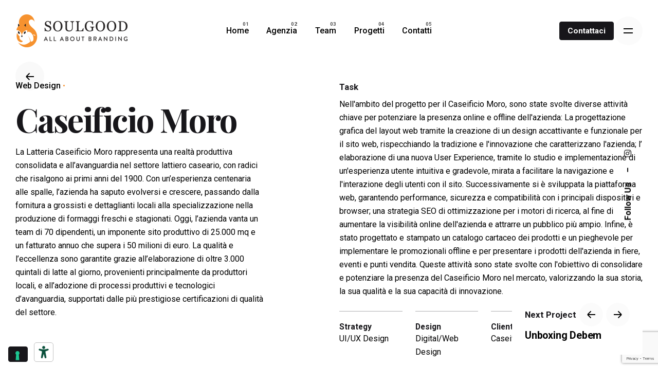

--- FILE ---
content_type: text/html; charset=UTF-8
request_url: https://www.soulgood.it/project/caseificio-moro/
body_size: 13109
content:
<!DOCTYPE html>
<html lang="it-IT">
<head>
	<meta charset="UTF-8">
	<meta name="viewport" content="width=device-width, initial-scale=1.0, maximum-scale=1, user-scalable=no">

				<script type="text/javascript" class="_iub_cs_skip">
				var _iub = _iub || {};
				_iub.csConfiguration = _iub.csConfiguration || {};
				_iub.csConfiguration.siteId = "3935442";
				_iub.csConfiguration.cookiePolicyId = "30599237";
			</script>
			<script class="_iub_cs_skip" src="https://cs.iubenda.com/autoblocking/3935442.js"></script>
			<meta name='robots' content='index, follow, max-image-preview:large, max-snippet:-1, max-video-preview:-1' />
	<style>img:is([sizes="auto" i], [sizes^="auto," i]) { contain-intrinsic-size: 3000px 1500px }</style>
	
	<!-- This site is optimized with the Yoast SEO plugin v25.6 - https://yoast.com/wordpress/plugins/seo/ -->
	<title>Caseificio Moro | Soulgood</title>
	<link rel="canonical" href="https://www.soulgood.it/project/caseificio-moro/" />
	<meta property="og:locale" content="it_IT" />
	<meta property="og:type" content="article" />
	<meta property="og:title" content="Caseificio Moro | Soulgood" />
	<meta property="og:url" content="https://www.soulgood.it/project/caseificio-moro/" />
	<meta property="og:site_name" content="Soulgood" />
	<meta property="article:modified_time" content="2023-11-16T08:40:29+00:00" />
	<meta property="og:image" content="https://www.soulgood.it/wp-content/uploads/2023/07/Copertina-Caseificio-2.jpg" />
	<meta property="og:image:width" content="1000" />
	<meta property="og:image:height" content="1000" />
	<meta property="og:image:type" content="image/jpeg" />
	<meta name="twitter:card" content="summary_large_image" />
	<meta name="twitter:label1" content="Tempo di lettura stimato" />
	<meta name="twitter:data1" content="1 minuto" />
	<script type="application/ld+json" class="yoast-schema-graph">{"@context":"https://schema.org","@graph":[{"@type":"WebPage","@id":"https://www.soulgood.it/project/caseificio-moro/","url":"https://www.soulgood.it/project/caseificio-moro/","name":"Caseificio Moro | Soulgood","isPartOf":{"@id":"https://www.soulgood.it/#website"},"primaryImageOfPage":{"@id":"https://www.soulgood.it/project/caseificio-moro/#primaryimage"},"image":{"@id":"https://www.soulgood.it/project/caseificio-moro/#primaryimage"},"thumbnailUrl":"https://www.soulgood.it/wp-content/uploads/2023/07/Copertina-Caseificio-2.jpg","datePublished":"2023-07-27T12:36:14+00:00","dateModified":"2023-11-16T08:40:29+00:00","breadcrumb":{"@id":"https://www.soulgood.it/project/caseificio-moro/#breadcrumb"},"inLanguage":"it-IT","potentialAction":[{"@type":"ReadAction","target":["https://www.soulgood.it/project/caseificio-moro/"]}]},{"@type":"ImageObject","inLanguage":"it-IT","@id":"https://www.soulgood.it/project/caseificio-moro/#primaryimage","url":"https://www.soulgood.it/wp-content/uploads/2023/07/Copertina-Caseificio-2.jpg","contentUrl":"https://www.soulgood.it/wp-content/uploads/2023/07/Copertina-Caseificio-2.jpg","width":1000,"height":1000},{"@type":"BreadcrumbList","@id":"https://www.soulgood.it/project/caseificio-moro/#breadcrumb","itemListElement":[{"@type":"ListItem","position":1,"name":"Home","item":"https://www.soulgood.it/"},{"@type":"ListItem","position":2,"name":"Caseificio Moro"}]},{"@type":"WebSite","@id":"https://www.soulgood.it/#website","url":"https://www.soulgood.it/","name":"Soulgood","description":"All about Branding","publisher":{"@id":"https://www.soulgood.it/#organization"},"potentialAction":[{"@type":"SearchAction","target":{"@type":"EntryPoint","urlTemplate":"https://www.soulgood.it/?s={search_term_string}"},"query-input":{"@type":"PropertyValueSpecification","valueRequired":true,"valueName":"search_term_string"}}],"inLanguage":"it-IT"},{"@type":"Organization","@id":"https://www.soulgood.it/#organization","name":"Soulgood SRL","url":"https://www.soulgood.it/","logo":{"@type":"ImageObject","inLanguage":"it-IT","@id":"https://www.soulgood.it/#/schema/logo/image/","url":"https://www.soulgood.it/wp-content/uploads/2021/05/LogoSoulgood-122px.png","contentUrl":"https://www.soulgood.it/wp-content/uploads/2021/05/LogoSoulgood-122px.png","width":407,"height":122,"caption":"Soulgood SRL"},"image":{"@id":"https://www.soulgood.it/#/schema/logo/image/"}}]}</script>
	<!-- / Yoast SEO plugin. -->


<link rel='dns-prefetch' href='//cdn.iubenda.com' />
<link rel='dns-prefetch' href='//code.jquery.com' />
<link rel='dns-prefetch' href='//fonts.googleapis.com' />
<link rel="alternate" type="application/rss+xml" title="Soulgood &raquo; Feed" href="https://www.soulgood.it/feed/" />
<link rel="alternate" type="application/rss+xml" title="Soulgood &raquo; Feed dei commenti" href="https://www.soulgood.it/comments/feed/" />
<script type="text/javascript">
/* <![CDATA[ */
window._wpemojiSettings = {"baseUrl":"https:\/\/s.w.org\/images\/core\/emoji\/16.0.1\/72x72\/","ext":".png","svgUrl":"https:\/\/s.w.org\/images\/core\/emoji\/16.0.1\/svg\/","svgExt":".svg","source":{"concatemoji":"https:\/\/www.soulgood.it\/wp-includes\/js\/wp-emoji-release.min.js?ver=6.8.3"}};
/*! This file is auto-generated */
!function(s,n){var o,i,e;function c(e){try{var t={supportTests:e,timestamp:(new Date).valueOf()};sessionStorage.setItem(o,JSON.stringify(t))}catch(e){}}function p(e,t,n){e.clearRect(0,0,e.canvas.width,e.canvas.height),e.fillText(t,0,0);var t=new Uint32Array(e.getImageData(0,0,e.canvas.width,e.canvas.height).data),a=(e.clearRect(0,0,e.canvas.width,e.canvas.height),e.fillText(n,0,0),new Uint32Array(e.getImageData(0,0,e.canvas.width,e.canvas.height).data));return t.every(function(e,t){return e===a[t]})}function u(e,t){e.clearRect(0,0,e.canvas.width,e.canvas.height),e.fillText(t,0,0);for(var n=e.getImageData(16,16,1,1),a=0;a<n.data.length;a++)if(0!==n.data[a])return!1;return!0}function f(e,t,n,a){switch(t){case"flag":return n(e,"\ud83c\udff3\ufe0f\u200d\u26a7\ufe0f","\ud83c\udff3\ufe0f\u200b\u26a7\ufe0f")?!1:!n(e,"\ud83c\udde8\ud83c\uddf6","\ud83c\udde8\u200b\ud83c\uddf6")&&!n(e,"\ud83c\udff4\udb40\udc67\udb40\udc62\udb40\udc65\udb40\udc6e\udb40\udc67\udb40\udc7f","\ud83c\udff4\u200b\udb40\udc67\u200b\udb40\udc62\u200b\udb40\udc65\u200b\udb40\udc6e\u200b\udb40\udc67\u200b\udb40\udc7f");case"emoji":return!a(e,"\ud83e\udedf")}return!1}function g(e,t,n,a){var r="undefined"!=typeof WorkerGlobalScope&&self instanceof WorkerGlobalScope?new OffscreenCanvas(300,150):s.createElement("canvas"),o=r.getContext("2d",{willReadFrequently:!0}),i=(o.textBaseline="top",o.font="600 32px Arial",{});return e.forEach(function(e){i[e]=t(o,e,n,a)}),i}function t(e){var t=s.createElement("script");t.src=e,t.defer=!0,s.head.appendChild(t)}"undefined"!=typeof Promise&&(o="wpEmojiSettingsSupports",i=["flag","emoji"],n.supports={everything:!0,everythingExceptFlag:!0},e=new Promise(function(e){s.addEventListener("DOMContentLoaded",e,{once:!0})}),new Promise(function(t){var n=function(){try{var e=JSON.parse(sessionStorage.getItem(o));if("object"==typeof e&&"number"==typeof e.timestamp&&(new Date).valueOf()<e.timestamp+604800&&"object"==typeof e.supportTests)return e.supportTests}catch(e){}return null}();if(!n){if("undefined"!=typeof Worker&&"undefined"!=typeof OffscreenCanvas&&"undefined"!=typeof URL&&URL.createObjectURL&&"undefined"!=typeof Blob)try{var e="postMessage("+g.toString()+"("+[JSON.stringify(i),f.toString(),p.toString(),u.toString()].join(",")+"));",a=new Blob([e],{type:"text/javascript"}),r=new Worker(URL.createObjectURL(a),{name:"wpTestEmojiSupports"});return void(r.onmessage=function(e){c(n=e.data),r.terminate(),t(n)})}catch(e){}c(n=g(i,f,p,u))}t(n)}).then(function(e){for(var t in e)n.supports[t]=e[t],n.supports.everything=n.supports.everything&&n.supports[t],"flag"!==t&&(n.supports.everythingExceptFlag=n.supports.everythingExceptFlag&&n.supports[t]);n.supports.everythingExceptFlag=n.supports.everythingExceptFlag&&!n.supports.flag,n.DOMReady=!1,n.readyCallback=function(){n.DOMReady=!0}}).then(function(){return e}).then(function(){var e;n.supports.everything||(n.readyCallback(),(e=n.source||{}).concatemoji?t(e.concatemoji):e.wpemoji&&e.twemoji&&(t(e.twemoji),t(e.wpemoji)))}))}((window,document),window._wpemojiSettings);
/* ]]> */
</script>
<link rel='stylesheet' id='js_composer_front-css' href='https://www.soulgood.it/wp-content/plugins/js_composer/assets/css/js_composer.min.css?ver=6.10.0' type='text/css' media='all' />
<link rel='stylesheet' id='sbi_styles-css' href='https://www.soulgood.it/wp-content/plugins/instagram-feed/css/sbi-styles.min.css?ver=6.9.1' type='text/css' media='all' />
<style id='wp-emoji-styles-inline-css' type='text/css'>

	img.wp-smiley, img.emoji {
		display: inline !important;
		border: none !important;
		box-shadow: none !important;
		height: 1em !important;
		width: 1em !important;
		margin: 0 0.07em !important;
		vertical-align: -0.1em !important;
		background: none !important;
		padding: 0 !important;
	}
</style>
<link rel='stylesheet' id='html5-player-vimeo-style-css' href='https://www.soulgood.it/wp-content/plugins/html5-video-player/build/blocks/view.css?ver=2.6.2' type='text/css' media='all' />
<link rel='stylesheet' id='contact-form-7-css' href='https://www.soulgood.it/wp-content/plugins/contact-form-7/includes/css/styles.css?ver=6.1.1' type='text/css' media='all' />
<link rel='stylesheet' id='rs-plugin-settings-css' href='https://www.soulgood.it/wp-content/plugins/slider-revolution/public/assets/css/rs6.css?ver=6.2.12' type='text/css' media='all' />
<style id='rs-plugin-settings-inline-css' type='text/css'>
#rs-demo-id {}
</style>
<link rel='stylesheet' id='ohio-style-css' href='https://www.soulgood.it/wp-content/themes/ohio/style.css?ver=1.0.1' type='text/css' media='all' />
<style id='ohio-style-inline-css' type='text/css'>
.site-header{border:none;}.site-header.header-fixed{border-bottom-style:solid;}.clb-page-headline .bg-image{background-color:rgba(50,105,255,0.05);}.clb-page-headline::after{background-color:transparent;}.clb-subscribe-img{background-image:url('https://www.soulgood.it/wp-content/uploads/2019/07/oh__img100_small-3-768x492.jpg');background-size:cover;background-position:center center;background-repeat:no-repeat;}.site-footer{background-color:#1a191d;font-size:14px;font-weight:300;color:rgba(255,255,255,0.8);}.site-footer .widget,.site-footer .widgets a,.site-footer .btn-flat{font-size:14px;font-weight:300;color:rgba(255,255,255,0.8);}.site-footer .widgets .widget-title{font-size:15px;font-weight:500;color:#a09ea3;}.site-footer .site-info{background-color:#1a191d;font-size:12px;font-weight:300;}body,body.dark-scheme{font-family:'Roboto', sans-serif;}{}h1,h2,h3,h4,h5,h6,.box-count,.font-titles,.fullscreen-nav .menu-link,.clb-hamburger-nav .menu .nav-item a,.site-header.mobile-header .main-nav .nav-item,.btn, .button, a.button, input[type="submit"], a.btn-link,.widget_shopping_cart_content .mini-cart-description .mini-cart-item-title > a,.woo-c_product_name > a:not(.woo-c_product_category),.socialbar.inline a,.vc_row .vc-bg-side-text,.counter-box-count{}.countdown-box .box-time .box-count,.chart-box-pie-content{}.countdown-box .box-time .box-count,.chart-box-pie-content{}.countdown-box .box-time .box-count,.chart-box-pie-content{}.portfolio-item-2 h4{}p.subtitle,.subtitle-font,.heading .subtitle,a.category{font-family:'Roboto', sans-serif;}span.category > a,div.category > a{font-family:'Roboto', sans-serif;}.portfolio-item .subtitle-font,.woocommerce ul.products li.product .subtitle-font.category,.woocommerce ul.products li.product .subtitle-font.category > a{font-family:'Roboto', sans-serif;font-size:inherit;line-height:inherit;}.contact-form.classic input::-webkit-input-placeholder,.contact-form.classic textarea::-webkit-input-placeholder,input.classic::-webkit-input-placeholder,input.classic::-moz-placeholder{font-family:'Roboto', sans-serif;}.contact-form.classic input::-moz-placeholder,.contact-form.classic textarea::-moz-placeholder{font-family:'Roboto', sans-serif;}input.classic:-ms-input-placeholder,.contact-form.classic input:-ms-input-placeholder,.contact-form.classic textarea:-ms-input-placeholder{font-family:'Roboto', sans-serif;}.project-page .project-page-content .project-title .headline{font-family:'Playfair Display', sans-serif;}.project-page .project-page-content .project-meta li,.project-page .project-page-content .project-meta .project-meta-title{font-size:15px;font-weight:500;}.project-page-content .project-description{font-size:16px;font-weight:400;}.brand-color,.brand-color-i,.brand-color-hover-i:hover,.brand-color-hover:hover,.has-brand-color-color,.is-style-outline .has-brand-color-color,a:hover,.blog-grid:hover h3 a,.portfolio-item.grid-2:hover h4.title,.fullscreen-nav li a:hover,.socialbar.inline a:hover,.gallery .expand .ion:hover,.close .ion:hover,.accordionItem_title:hover,.tab .tabNav_link:hover,.widget .socialbar a:hover,.social-bar .socialbar a:hover,.share-bar .links a:hover,.widget_shopping_cart_content .buttons a.button:first-child:hover,span.page-numbers.current,a.page-numbers:hover,.main-nav .nav-item.active-main-item > .menu-link,.comment-content a,.page-headline .subtitle b:before,nav.pagination li .page-numbers.active,#mega-menu-wrap > ul .sub-menu > li > a:hover,#mega-menu-wrap > ul .sub-sub-menu > li > a:hover,#mega-menu-wrap > ul > .current-menu-ancestor > a,#mega-menu-wrap > ul .sub-menu:not(.sub-menu-wide) .current-menu-ancestor > a,#mega-menu-wrap > ul .current-menu-item > a,#fullscreen-mega-menu-wrap > ul .current-menu-ancestor > a,#fullscreen-mega-menu-wrap > ul .current-menu-item > a,.woocommerce .woo-my-nav li.is-active a,.portfolio-sorting li a.active,.widget_nav_menu .current-menu-item > a,.widget_pages .current-menu-item > a,.portfolio-item-fullscreen .portfolio-details-date:before,.btn.btn-link:hover,.blog-grid-content .category-holder:after,.clb-page-headline .post-meta-estimate:before,.comments-area .comment-date-and-time:after,.post .entry-content a:not(.wp-block-button__link),.project-page-content .date:before,.pagination li .btn.active,.pagination li .btn.current,.pagination li .page-numbers.active,.pagination li .page-numbers.current,.category-holder:after,.clb-hamburger-nav .menu .nav-item:hover > a.menu-link .ion,.clb-hamburger-nav .menu .nav-item .visible > a.menu-link .ion,.clb-hamburger-nav .menu .nav-item.active > a.menu-link .ion,.clb-hamburger-nav .menu .sub-nav-item:hover > a.menu-link .ion,.clb-hamburger-nav .menu .sub-nav-item .visible > a.menu-link .ion,.clb-hamburger-nav .menu .sub-nav-item.active > a.menu-link .ion,.widgets a,.widgets a *:not(.fab),.pricing:hover .pricing_price_title,.btn-link:focus, a.btn-link:focus,.btn-link:active, a.btn-link:active,.pricing_list_item .ion{color:#f79330;}.brand-border-color,.brand-border-color-hover,.has-brand-color-background-color,.is-style-outline .has-brand-color-color,.wp-block-button__link:hover,.custom-cursor .circle-cursor--outer,.btn-brand, .btn:not(.btn-link):hover,.btn-brand:active, .btn:not(.btn-link):active,.btn-brand:focus, .btn:not(.btn-link):focus,a.button:hover,button.button:hover{border-color:#f79330;}.brand-bg-color,.brand-bg-color-after,.brand-bg-color-before,.brand-bg-color-hover,.brand-bg-color-i,.brand-bg-color-hover-i,.btn-brand:not(.btn-outline),.has-brand-color-background-color,a.brand-bg-color,.wp-block-button__link:hover,.widget_price_filter .ui-slider-range,.widget_price_filter .ui-slider-handle:after,.main-nav .nav-item:before,.main-nav .nav-item.current-menu-item:before,.widget_calendar caption,.tag:hover,.page-headline .tags .tag,.radio input:checked + .input:after,.menu-list-details .tag,.custom-cursor .circle-cursor--inner,.custom-cursor .circle-cursor--inner.cursor-link-hover,.btn-round:before,.btn:not(.btn-link):hover,.btn:not(.btn-link):active,.btn:not(.btn-link):focus,button.button:not(.btn-link):hover,a.button:not(.btn-link):hover,.btn.btn-flat:hover,.btn.btn-flat:focus,.btn.btn-outline:hover,nav.pagination li .btn.active:hover,.tag:not(body):hover,.tag-cloud-link:hover,.pricing_price_time:hover{background-color:#f79330;}@media screen and (max-width:991px){.project-page-invert > .vc_row{-webkit-box-direction: normal;-webkit-flex-direction: column;-ms-flex-direction: column;flex-direction: column;}}h6{font-size: 1.05em !important;line-height: 1.3 !important;letter-spacing: 0 !important;font-weight: 600 !important;}p.project-task-description,.project-meta li p{font-size: 16px !important;font-weight: 400 !important;} @media screen and (min-width:1025px){} @media screen and (min-width:769px) and (max-width:1024px){} @media screen and (max-width:768px){}
</style>
<link rel='stylesheet' id='ohio-global-fonts-css' href='//fonts.googleapis.com/css?family=Playfair+Display%3A400%2C400i%2C700%2C700i%2C900%2C900i%7CRoboto%3A900i%2C900%2C700i%2C700%2C500i%2C500%2C400i%2C400%2C300i%2C300%2C100i%2C100%7CPlayfair+Display%3A900i%2C800i%2C700i%2C600i%2C500i%2C400i%2C900%2C800%2C700%2C600%2C500%2C400%26subset%3Dvietnamese%2Clatin-ext%2Cgreek-ext%2Cgreek%2Ccyrillic-ext%2Ccyrillic%2Cvietnamese%2Clatin-ext%2Cgreek-ext%2Cgreek%2Ccyrillic-ext%2Ccyrillic%2Cvietnamese%2Clatin-ext%2Cgreek-ext%2Cgreek%2Ccyrillic-ext%2Ccyrillic%2Cvietnamese%2Clatin-ext%2Cgreek-ext%2Cgreek%2Ccyrillic-ext%2Ccyrillic%2Cvietnamese%2Clatin-ext%2Cgreek-ext%2Cgreek%2Ccyrillic-ext%2Ccyrillic%2Cvietnamese%2Clatin-ext%2Cgreek-ext%2Cgreek%2Ccyrillic-ext%2Ccyrillic%2Cvietnamese%2Clatin-ext%2Cgreek-ext%2Cgreek%2Ccyrillic-ext%2Ccyrillic%2Cvietnamese%2Clatin-ext%2Ccyrillic%26display%3Dswap&#038;ver=6.8.3' type='text/css' media='all' />
<script type="text/javascript" src="https://www.soulgood.it/wp-includes/js/jquery/jquery.min.js?ver=3.7.1" id="jquery-core-js"></script>

<script  type="text/javascript" class=" _iub_cs_skip" type="text/javascript" id="iubenda-head-inline-scripts-0">
/* <![CDATA[ */

var _iub = _iub || [];
_iub.csConfiguration = {"siteId":3935442,"cookiePolicyId":30599237,"lang":"it","storage":{"useSiteId":true}};
/* ]]> */
</script>
<script  type="text/javascript" charset="UTF-8" async="" class=" _iub_cs_skip" type="text/javascript" src="//cdn.iubenda.com/cs/iubenda_cs.js?ver=3.12.4" id="iubenda-head-scripts-1-js"></script>
<script type="text/javascript" src="https://code.jquery.com/jquery-1.8.3.min.js?ver=1.8.3" id="jquery-js"></script>
<script type="text/javascript" src="https://www.soulgood.it/wp-content/plugins/slider-revolution/public/assets/js/rbtools.min.js?ver=6.0.7" id="tp-tools-js"></script>
<script type="text/javascript" src="https://www.soulgood.it/wp-content/plugins/slider-revolution/public/assets/js/rs6.min.js?ver=6.2.12" id="revmin-js"></script>
<link rel="EditURI" type="application/rsd+xml" title="RSD" href="https://www.soulgood.it/xmlrpc.php?rsd" />
<meta name="generator" content="WordPress 6.8.3" />
<link rel='shortlink' href='https://www.soulgood.it/?p=88233' />
<link rel="alternate" title="oEmbed (JSON)" type="application/json+oembed" href="https://www.soulgood.it/wp-json/oembed/1.0/embed?url=https%3A%2F%2Fwww.soulgood.it%2Fproject%2Fcaseificio-moro%2F" />
<link rel="alternate" title="oEmbed (XML)" type="text/xml+oembed" href="https://www.soulgood.it/wp-json/oembed/1.0/embed?url=https%3A%2F%2Fwww.soulgood.it%2Fproject%2Fcaseificio-moro%2F&#038;format=xml" />
<!-- start Simple Custom CSS and JS -->
<script type="text/javascript" src="https://embeds.iubenda.com/widgets/8de755d1-866a-44df-bd83-9ff252c35e81.js"></script><!-- end Simple Custom CSS and JS -->

<script type="text/javascript" src='//www.soulgood.it/wp-content/uploads/custom-css-js/88646.js?v=2180'></script>
 <style> #h5vpQuickPlayer { width: 100%; max-width: 100%; margin: 0 auto; } </style> <meta name="generator" content="Powered by WPBakery Page Builder - drag and drop page builder for WordPress."/>
<meta name="generator" content="Powered by Slider Revolution 6.2.12 - responsive, Mobile-Friendly Slider Plugin for WordPress with comfortable drag and drop interface." />
<link rel="icon" href="https://www.soulgood.it/wp-content/uploads/2021/04/cropped-Favicon-Soulgood-32x32.png" sizes="32x32" />
<link rel="icon" href="https://www.soulgood.it/wp-content/uploads/2021/04/cropped-Favicon-Soulgood-192x192.png" sizes="192x192" />
<link rel="apple-touch-icon" href="https://www.soulgood.it/wp-content/uploads/2021/04/cropped-Favicon-Soulgood-180x180.png" />
<meta name="msapplication-TileImage" content="https://www.soulgood.it/wp-content/uploads/2021/04/cropped-Favicon-Soulgood-270x270.png" />
<script type="text/javascript">function setREVStartSize(e){
			//window.requestAnimationFrame(function() {				 
				window.RSIW = window.RSIW===undefined ? window.innerWidth : window.RSIW;	
				window.RSIH = window.RSIH===undefined ? window.innerHeight : window.RSIH;	
				try {								
					var pw = document.getElementById(e.c).parentNode.offsetWidth,
						newh;
					pw = pw===0 || isNaN(pw) ? window.RSIW : pw;
					e.tabw = e.tabw===undefined ? 0 : parseInt(e.tabw);
					e.thumbw = e.thumbw===undefined ? 0 : parseInt(e.thumbw);
					e.tabh = e.tabh===undefined ? 0 : parseInt(e.tabh);
					e.thumbh = e.thumbh===undefined ? 0 : parseInt(e.thumbh);
					e.tabhide = e.tabhide===undefined ? 0 : parseInt(e.tabhide);
					e.thumbhide = e.thumbhide===undefined ? 0 : parseInt(e.thumbhide);
					e.mh = e.mh===undefined || e.mh=="" || e.mh==="auto" ? 0 : parseInt(e.mh,0);		
					if(e.layout==="fullscreen" || e.l==="fullscreen") 						
						newh = Math.max(e.mh,window.RSIH);					
					else{					
						e.gw = Array.isArray(e.gw) ? e.gw : [e.gw];
						for (var i in e.rl) if (e.gw[i]===undefined || e.gw[i]===0) e.gw[i] = e.gw[i-1];					
						e.gh = e.el===undefined || e.el==="" || (Array.isArray(e.el) && e.el.length==0)? e.gh : e.el;
						e.gh = Array.isArray(e.gh) ? e.gh : [e.gh];
						for (var i in e.rl) if (e.gh[i]===undefined || e.gh[i]===0) e.gh[i] = e.gh[i-1];
											
						var nl = new Array(e.rl.length),
							ix = 0,						
							sl;					
						e.tabw = e.tabhide>=pw ? 0 : e.tabw;
						e.thumbw = e.thumbhide>=pw ? 0 : e.thumbw;
						e.tabh = e.tabhide>=pw ? 0 : e.tabh;
						e.thumbh = e.thumbhide>=pw ? 0 : e.thumbh;					
						for (var i in e.rl) nl[i] = e.rl[i]<window.RSIW ? 0 : e.rl[i];
						sl = nl[0];									
						for (var i in nl) if (sl>nl[i] && nl[i]>0) { sl = nl[i]; ix=i;}															
						var m = pw>(e.gw[ix]+e.tabw+e.thumbw) ? 1 : (pw-(e.tabw+e.thumbw)) / (e.gw[ix]);					
						newh =  (e.gh[ix] * m) + (e.tabh + e.thumbh);
					}				
					if(window.rs_init_css===undefined) window.rs_init_css = document.head.appendChild(document.createElement("style"));					
					document.getElementById(e.c).height = newh+"px";
					window.rs_init_css.innerHTML += "#"+e.c+"_wrapper { height: "+newh+"px }";				
				} catch(e){
					console.log("Failure at Presize of Slider:" + e)
				}					   
			//});
		  };</script>
		<style type="text/css" id="wp-custom-css">
			.wpcf7-acceptance label
{
	padding-left:0 !important;
}


.wpcf7 form.sent .wpcf7-response-output
{
	color:#46b450 !important;
	float:left !important;
}		</style>
		<style type="text/css" data-type="vc_shortcodes-custom-css">.vc_custom_1619164162144{border-bottom-width: 1px !important;background-color: #1a191d !important;border-bottom-color: rgba(136,136,136,0.1) !important;border-bottom-style: solid !important;}</style><noscript><style> .wpb_animate_when_almost_visible { opacity: 1; }</style></noscript><style type="text/css">#ohio-custom-696754e131922 h2{color:#f9f9f9;font-family: 'Playfair Display';}#ohio-custom-696754e131922 p.subtitle{color:#6a696c;text-transform:uppercase;}#ohio-custom-696754e134d69 .btn{ background-color:#f79330;border-color:#f79330;}#ohio-custom-696754e134d69 .btn:hover{border-color:#f79330;}#ohio-custom-696754e13a20e,#ohio-custom-696754e13a20e > *{font-size:17px;line-height:28px;color:#f9f9f9;}</style></head>
<body class="wp-singular ohio_portfolio-template-default single single-ohio_portfolio postid-88233 wp-embed-responsive wp-theme-ohio ohio-theme-1-0-0 with-header-3 with-spacer wpb-js-composer js-comp-ver-6.10.0 vc_responsive">
	
<div class="page-preloader " id="page-preloader">
		<svg class="spinner" viewBox="0 0 50 50">
  							<circle class="path" cx="25" cy="25" r="20" fill="none" stroke-width="4"></circle>
						</svg></div>	<a class="clb-scroll-top vc_hidden-xs" id="clb-scroll-top">
	<div class="clb-scroll-top-bar">
		<div class="scroll-track"></div>
	</div>
	<div class="clb-scroll-top-holder font-titles">
		Scroll to top	</div>
</a>	
    <div class="clb-social">
        <ul class="clb-social-holder font-titles icons"> 
            <li class="clb-social-holder-follow">Follow Us</li>
            <li class="clb-social-holder-dash">&ndash;</li>
                                                    <li><a target="_blank" href=" https://www.instagram.com/soulgood_it" class="instagram"><i class='fab fa-instagram'></i> </span></a></li>
                                            </ul>
    </div>
	     


	<div class="circle-cursor circle-cursor--outer"></div>
	<div class="circle-cursor circle-cursor--inner"></div>
	<div id="page" class="site">
		<a class="skip-link screen-reader-text" href="#main">Skip to content</a>
		
		

		
<header id="masthead" class="site-header header-3 without-mobile-search both-types"
 data-header-fixed="true" data-fixed-initial-offset="100">
	<div class="header-wrap">
		<div class="header-wrap-inner">
			<div class="left-part">
								
	        	
<div class="site-branding">
	<a class="site-title font-titles" href="https://www.soulgood.it/" rel="home">
		<div class="logo with-mobile">
							<img src="https://www.soulgood.it/wp-content/uploads/2021/05/LogoSoulgood-66px.png" class=""  srcset="https://www.soulgood.it/wp-content/uploads/2021/05/LogoSoulgood-122px.png 2x" alt="Soulgood" >
				
				
					</div>
		<div class="fixed-logo">
							<img src="https://www.soulgood.it/wp-content/uploads/2021/05/LogoSoulgood-66px.png"  srcset="https://www.soulgood.it/wp-content/uploads/2021/05/LogoSoulgood-122px.png 2x" alt="Soulgood">
					</div>
				<div class="mobile-logo">
			<img src="https://www.soulgood.it/wp-content/uploads/2021/04/Logo-scoiattolo.png" class="" alt="Soulgood">

			
		</div>
						<div class="fixed-mobile-logo">
			<img src="https://www.soulgood.it/wp-content/uploads/2021/04/Logo-scoiattolo.png" class="" alt="Soulgood">
		</div>
				<div class="for-onepage">
			<span class="dark hidden">
									<img src="https://www.soulgood.it/wp-content/uploads/2021/05/LogoSoulgood-66px.png"  srcset="https://www.soulgood.it/wp-content/uploads/2021/05/LogoSoulgood-122px.png 2x" alt="Soulgood">
							</span>
			<span class="light hidden">
									<img src="https://www.soulgood.it/wp-content/uploads/2021/05/LogoSoulgood-66px.png"  srcset="https://www.soulgood.it/wp-content/uploads/2021/05/LogoSoulgood-122px.png 2x" alt="Soulgood">
							</span>
		</div>
	</a>
</div>	
			</div>

	        <div class="right-part right">
	            
<nav id="site-navigation" class="main-nav with-counters">

    <!-- Mobile overlay -->
    <div class="mbl-overlay menu-mbl-overlay">
        <div class="mbl-overlay-bg"></div>

        <!-- Close bar -->
        <div class="close-bar text-left">
            <div class="btn-round btn-round-light clb-close" tabindex="0">
                <i class="ion ion-md-close"></i>
            </div>

            <!-- Search -->
            
        </div>
        <div class="mbl-overlay-container">

            <!-- Navigation -->
            <div id="mega-menu-wrap" class="main-nav-container">

                <ul id="primary-menu" class="menu"><li id="nav-menu-item-86857-696754e1075c5" class="mega-menu-item nav-item menu-item-depth-0 "><a href="https://www.soulgood.it/" class="menu-link main-menu-link item-title"><span>Home</span></a></li>
<li id="nav-menu-item-86776-696754e10761b" class="mega-menu-item nav-item menu-item-depth-0 "><a href="https://www.soulgood.it/agenzia/" class="menu-link main-menu-link item-title"><span>Agenzia</span></a></li>
<li id="nav-menu-item-86775-696754e10765d" class="mega-menu-item nav-item menu-item-depth-0 "><a href="https://www.soulgood.it/team/" class="menu-link main-menu-link item-title"><span>Team</span></a></li>
<li id="nav-menu-item-86807-696754e10769b" class="mega-menu-item nav-item menu-item-depth-0 "><a href="https://www.soulgood.it/progetti/" class="menu-link main-menu-link item-title"><span>Progetti</span></a></li>
<li id="nav-menu-item-86856-696754e1076d6" class="mega-menu-item nav-item menu-item-depth-0 "><a href="https://www.soulgood.it/contatti/" class="menu-link main-menu-link item-title"><span>Contatti</span></a></li>
</ul>            </div>

            <!-- Copyright -->
            <div class="copyright">
                SOULGOOD SRL - REA: UD-289812  - P.IVA 02811860309                <br>
                <a href="/privacy-policy/" target="_blank">Privacy Policy</a> - <a href="/cookie-policy/" target="_blank">Cookie Policy</a>             </div>
            
            
            
            <!-- Social links -->
                    </div>

        <!-- Mobile social icons -->
        
    <div class="clb-social">
        <ul class="clb-social-holder font-titles icons"> 
            <li class="clb-social-holder-follow">Follow Us</li>
            <li class="clb-social-holder-dash">&ndash;</li>
                                                    <li><a target="_blank" href=" https://www.instagram.com/soulgood_it" class="instagram"><i class='fab fa-instagram'></i> </span></a></li>
                                            </ul>
    </div>
    </div>
</nav>
	            
	            

<ul class="menu-optional">
	<li class="btn-optional-holder">
			<a href="https://www.soulgood.it/contatti/" class="btn btn-small btn-optional">
		Contattaci	</a>
	</li>
		</ul>
	            
									<div class="desktop-hamburger">
						
<!-- Fullscreen -->
<div class="clb-hamburger btn-round btn-round-light dark-mode-reset" tabindex="1">
	<i class="ion">
		<a href="#" class="clb-hamburger-holder" aria-controls="site-navigation" aria-expanded="false">
			<span class="_shape"></span>
			<span class="_shape"></span>
		</a>	
	</i>
</div>					</div>
													<div class="mobile-hamburger">
						
<!-- Fullscreen -->
<div class="clb-hamburger btn-round btn-round-light dark-mode-reset" tabindex="1">
	<i class="ion">
		<a href="#" class="clb-hamburger-holder" aria-controls="site-navigation" aria-expanded="false">
			<span class="_shape"></span>
			<span class="_shape"></span>
		</a>	
	</i>
</div>					</div>
				
	            <div class="close-menu"></div>
	        </div>
	    </div>
	</div>
</header>


<div class="clb-popup clb-hamburger-nav type3">
    <div class="close-bar text-right">
        <div class="btn-round clb-close" tabindex="0">
            <i class="ion ion-md-close"></i>
        </div>
    </div>
    <div class="page-container">
        <div class="clb-hamburger-nav-holder">
            <ul id="secondary-menu" class="menu"><li id="nav-menu-item-86857-696754e109612" class="mega-menu-item nav-item menu-item-depth-0 "><a href="https://www.soulgood.it/" class="menu-link main-menu-link item-title"><span>Home</span></a></li>
<li id="nav-menu-item-86776-696754e10965e" class="mega-menu-item nav-item menu-item-depth-0 "><a href="https://www.soulgood.it/agenzia/" class="menu-link main-menu-link item-title"><span>Agenzia</span></a></li>
<li id="nav-menu-item-86775-696754e1096b1" class="mega-menu-item nav-item menu-item-depth-0 "><a href="https://www.soulgood.it/team/" class="menu-link main-menu-link item-title"><span>Team</span></a></li>
<li id="nav-menu-item-86807-696754e1096f0" class="mega-menu-item nav-item menu-item-depth-0 "><a href="https://www.soulgood.it/progetti/" class="menu-link main-menu-link item-title"><span>Progetti</span></a></li>
<li id="nav-menu-item-86856-696754e10972b" class="mega-menu-item nav-item menu-item-depth-0 "><a href="https://www.soulgood.it/contatti/" class="menu-link main-menu-link item-title"><span>Contatti</span></a></li>
</ul>        </div>
        <div class="clb-hamburger-nav-details">
            <div class="hamburger-nav-info">

                
                                                                    <div class="hamburger-nav-info-item">
                                <b>Contatti</b><br>Email: info[at]soulgood.it<br> Telefono: +39 0432471998<b>                            </div>
                                                    <div class="hamburger-nav-info-item">
                                <b>Sede Azienda</b><br> Via Tavagnacco, 89/2<br>33100 - Udine (UD)<br>P.IVA 02811860309                            </div>
                                        
                                    <div class="hamburger-nav-info-item">
                        <div class="socialbar small outline inverse">
                            <a href="https://www.instagram.com/soulgood_it" class="instagram"><i class="fab fa-instagram"></i></a>                        </div>
                    </div>
                            </div>
        </div>
    </div>
</div>
		
		
		<div id="content" class="site-content" data-mobile-menu-resolution="768">
						<div class="header-cap header-2"></div>
			


	
<div class="project-page project layout-type7">
    <div class="page-container">
                            <div class="project-page-content">
                <div class="vc_row">
                    <div class="vc_col-md-5">
                                                                                    <div class="category-holder">
                                                                                                                <span class="category">Web Design</span>
                                                                    </div>
                            
                                                        <div class="project-title">
                                <h1 class="headline">Caseificio Moro</h1>                            </div>
                        
                        <div class="project-description">
                            <p>La Latteria Caseificio Moro rappresenta una realtà produttiva consolidata e all&#8217;avanguardia nel settore lattiero caseario, con radici che risalgono ai primi anni del 1900. Con un&#8217;esperienza centenaria alle spalle, l&#8217;azienda ha saputo evolversi e crescere, passando dalla fornitura a grossisti e dettaglianti locali alla specializzazione nella produzione di formaggi freschi e stagionati. Oggi, l&#8217;azienda vanta un team di 70 dipendenti, un imponente sito produttivo di 25.000 mq e un fatturato annuo che supera i 50 milioni di euro. La qualità e l&#8217;eccellenza sono garantite grazie all&#8217;elaborazione di oltre 3.000 quintali di latte al giorno, provenienti principalmente da produttori locali, e all&#8217;adozione di processi produttivi e tecnologici d&#8217;avanguardia, supportati dalle più prestigiose certificazioni di qualità del settore.</p>                                                    </div>
                    </div>
                    <div class="vc_col-md-push-1 vc_col-md-6">
                                                    <div class="project-task">
                                <h6 class="heading-sm">Task</h6>
                                <p class="project-task-description">Nell'ambito del progetto per il Caseificio Moro, sono state svolte diverse attività chiave per potenziare la presenza online e offline dell'azienda: La progettazione grafica del layout web  tramite la creazione di un design accattivante e funzionale per il sito web, rispecchiando la tradizione e l'innovazione che caratterizzano l'azienda; l’ elaborazione di una nuova User Experience, tramite lo studio e implementazione di un'esperienza utente intuitiva e gradevole, mirata a facilitare la navigazione e l'interazione degli utenti con il sito. Successivamente si è sviluppata la piattaforma web, garantendo performance, sicurezza e compatibilità con i principali dispositivi e browser; una strategia SEO di ottimizzazione per i motori di ricerca, al fine di aumentare la visibilità online dell'azienda e attrarre un pubblico più ampio. Infine, è stato progettato e stampato un catalogo cartaceo dei prodotti e un pieghevole per implementare le promozionali offline e per presentare i prodotti dell'azienda in fiere, eventi e punti vendita. Queste attività sono state svolte con l'obiettivo di consolidare e potenziare la presenza del Caseificio Moro nel mercato, valorizzando la sua storia, la sua qualità e la sua capacità di innovazione.</p>
                            </div>
                                                <ul class="project-meta">
                                                            <li>
                                    <h6 class="project-meta-title">Strategy</h6>
                                    <p>UI/UX Design</p>
                                </li>
                            
                                                            <li>
                                    <h6 class="project-meta-title">Design</h6>
                                    <p>Digital/Web Design</p>
                                </li>
                            
                                                            <li>
                                    <h6 class="project-meta-title">Client</h6>
                                    <p>Caseificio Moro </p>
                                </li>
                            
                            
                                                    </ul>

                                                    <a href="https://www.caseificiomoro.com/" class="btn btn-link" target="_blank">
                                Open Project                                <i class="ion-right ion"><svg class="arrow-icon" width="16" height="16" viewBox="0 0 16 16" fill="none" xmlns="http://www.w3.org/2000/svg"><path d="M0 8H15M15 8L8.5 1.5M15 8L8.5 14.5" stroke-width="2" stroke-linejoin="round"/></svg></i>
                            </a>
                                            </div> 
                </div>
            </div>
                <div class="project-page-media-holder">

                                                                        <div class="project-first-image">
                            <img src="https://www.soulgood.it/wp-content/uploads/2023/07/fascia-1-5.jpg" alt="">
                            
                                                    </div>
                        
                                                                                <img src="https://www.soulgood.it/wp-content/uploads/2023/07/Sito-web-base-Caseificio.jpg" alt="">
                                                                                <img src="https://www.soulgood.it/wp-content/uploads/2023/07/fascia-2-1.jpg" alt="">
                                                                                <img src="https://www.soulgood.it/wp-content/uploads/2023/07/Sito-web-Caseificio.jpg" alt="">
                                                        </div>
    </div>
</div>

<!-- Custom WPBakery content -->
    <div class="page-container ">
        <div class="project-page-custom-content">
            <div data-vc-full-width="true" data-vc-full-width-init="false" class="vc_row wpb_row vc_row-fluid vc_custom_1619164162144 vc_row-has-fill"><div class="wpb_column vc_column_container vc_col-sm-12"><div class="vc_column-inner"><div class="wpb_wrapper"><div class="vc_empty_space  clb__section_spacer"   style="height: 70px"><span class="vc_empty_space_inner"></span></div><div class="vc_row wpb_row vc_inner vc_row-fluid"><div class="wpb_column vc_column_container vc_col-sm-6"><div class="vc_column-inner"><div class="wpb_wrapper"><div class="ohio-heading-sc heading text-left"
	id="ohio-custom-696754e131922" 
	 
				>
	
			<p class="subtitle">
			Collaboriamo		</p>
	
	
	<h2 class="title subtitle-top">
		Raccontaci il tuo progetto	</h2>

	
		
</div></div></div></div><div class="wpb_column vc_column_container vc_col-sm-6"><div class="vc_column-inner"><div class="wpb_wrapper"><div class="vc_empty_space  clb__spacer vc_hidden-xs"   style="height: 40px"><span class="vc_empty_space_inner"></span></div><div class="ohio-button-sc btn-wrap text-right" 
	id="ohio-custom-696754e134d69"
	 
				>
	<a href="/contatti" 
		class="btn  clb__alignment_reset">
						<span class="text">
			Contattaci		</span>
					<i class="ion-right ion ion-md-arrow-forward"></i>
					</a>
</div></div></div></div></div><div class="vc_empty_space  vc_hidden-lg vc_hidden-md vc_hidden-sm"   style="height: 20px"><span class="vc_empty_space_inner"></span></div><div class="vc_separator wpb_content_element vc_separator_align_center vc_sep_width_100 vc_sep_pos_align_center vc_separator_no_text" ><span class="vc_sep_holder vc_sep_holder_l"><span style="border-color:rgb(136,136,136);border-color:rgba(136,136,136,0.8);" class="vc_sep_line"></span></span><span class="vc_sep_holder vc_sep_holder_r"><span style="border-color:rgb(136,136,136);border-color:rgba(136,136,136,0.8);" class="vc_sep_line"></span></span>
</div><div class="vc_row wpb_row vc_inner vc_row-fluid"><div class="wpb_column vc_column_container vc_col-sm-6"><div class="vc_column-inner"><div class="wpb_wrapper"><div class="ohio-text-sc " 
	id="ohio-custom-696754e13a20e" 
	 
				>

	<p>Ascoltiamo le vostre esigenze per creare assieme <strong>progetti di valore</strong> raggiungendo gli obiettivi di <strong>crescita e innovazione</strong>.</p>
	
</div></div></div></div><div class="wpb_column vc_column_container vc_col-sm-6"><div class="vc_column-inner"><div class="wpb_wrapper"></div></div></div></div><div class="vc_empty_space  clb__section_spacer"   style="height: 70px"><span class="vc_empty_space_inner"></span></div></div></div></div></div><div class="vc_row-full-width vc_clearfix"></div>        </div>
    </div>

<!-- Back button -->
<div class="clb-back-link clb-back-link-project vc_hidden-xs">
    <a href="" class="btn-round btn-round-light">
        <i class="ion-left ion"><svg class="arrow-icon arrow-icon-back" width="16" height="16" viewBox="0 0 16 16" fill="none" xmlns="http://www.w3.org/2000/svg"><path d="M0 8H15M15 8L8.5 1.5M15 8L8.5 14.5" stroke-width="2" stroke-linejoin="round"/></svg></i>
    </a>
    <span class="clb-back-link-caption">
        Back    </span>
</div>

<!-- Next & Prev nav -->
<div class="sticky-nav">
	<div class="sticky-nav-image"
		style="background-image: url('https://www.soulgood.it/wp-content/uploads/2023/07/Copertina-Unboxing-768x768.jpg');"		>
	</div>
	<div class="sticky-nav-holder">
		<div class="sticky-nav_item">
			<h6 class="heading-sm">
				Next Project			</h6>
			<div class="nav-holder">
				<a href="https://www.soulgood.it/project/esse-data/" class="btn-round btn-round-small btn-round-light dark-mode-reset">
					<i class="ion"><svg class="arrow-icon arrow-icon-back" width="16" height="16" viewBox="0 0 16 16" fill="none" xmlns="http://www.w3.org/2000/svg"><path d="M0 8H15M15 8L8.5 1.5M15 8L8.5 14.5" stroke-width="2" stroke-linejoin="round"/></svg></i>
				</a>
				<a href="https://www.soulgood.it/project/unboxing-debem/" class="btn-round btn-round-small btn-round-light dark-mode-reset">
					<i class="ion"><svg class="arrow-icon" width="16" height="16" viewBox="0 0 16 16" fill="none" xmlns="http://www.w3.org/2000/svg"><path d="M0 8H15M15 8L8.5 1.5M15 8L8.5 14.5" stroke-width="2" stroke-linejoin="round"/></svg></i>
				</a>	
			</div>
		</div>
		<a href="https://www.soulgood.it/project/unboxing-debem/">
			<h5 class="sticky-nav_heading">
				Unboxing Debem			</h5>
		</a>	
	</div>
</div>
	
	
		</div>
		<footer id="colophon" class=" site-footer  clb__dark_section">
				<div class="site-info ">
			<div class="page-container">
				<div class="vc_row">
					<div class="vc_col-md-12">
						<div class="site-info-holder">
															<div class="left">
									SOULGOOD SRL - REA: UD-289812  - P.IVA 02811860309								</div>
								<div class="right">
									<a href="/privacy-policy/" target="_blank">Privacy Policy</a> - <a href="/cookie-policy/" target="_blank">Cookie Policy</a> 								</div>
													</div>
					</div>
				</div>
			</div>
		</div>
	</footer>
	</div>

	
	
	
	<div class="clb-popup container-loading custom-popup">
		<div class="close-bar">
			<div class="btn-round clb-close" tabindex="0">
				<i class="ion ion-md-close"></i>
			</div>
		</div>
		<div class="clb-popup-holder">
			
		</div>
	</div>

	
			
	
	<script type="speculationrules">
{"prefetch":[{"source":"document","where":{"and":[{"href_matches":"\/*"},{"not":{"href_matches":["\/wp-*.php","\/wp-admin\/*","\/wp-content\/uploads\/*","\/wp-content\/*","\/wp-content\/plugins\/*","\/wp-content\/themes\/ohio\/*","\/*\\?(.+)"]}},{"not":{"selector_matches":"a[rel~=\"nofollow\"]"}},{"not":{"selector_matches":".no-prefetch, .no-prefetch a"}}]},"eagerness":"conservative"}]}
</script>
<!-- Instagram Feed JS -->
<script type="text/javascript">
var sbiajaxurl = "https://www.soulgood.it/wp-admin/admin-ajax.php";
</script>
<script type="text/html" id="wpb-modifications"></script><link rel='stylesheet' id='ionicons-css' href='https://www.soulgood.it/wp-content/themes/ohio/assets/fonts/ionicons/css/ionicons.min.css?ver=6.8.3' type='text/css' media='all' />
<link rel='stylesheet' id='fontawesome-font-css' href='https://www.soulgood.it/wp-content/themes/ohio/assets/fonts/fa/css/fontawesome.min.css?ver=6.8.3' type='text/css' media='all' />
<script type="text/javascript" src="https://www.soulgood.it/wp-content/plugins/js_composer/assets/js/dist/js_composer_front.min.js?ver=6.10.0" id="wpb_composer_front_js-js"></script>
<script type="text/javascript" src="https://www.soulgood.it/wp-includes/js/dist/hooks.min.js?ver=4d63a3d491d11ffd8ac6" id="wp-hooks-js"></script>
<script type="text/javascript" src="https://www.soulgood.it/wp-includes/js/dist/i18n.min.js?ver=5e580eb46a90c2b997e6" id="wp-i18n-js"></script>
<script type="text/javascript" id="wp-i18n-js-after">
/* <![CDATA[ */
wp.i18n.setLocaleData( { 'text direction\u0004ltr': [ 'ltr' ] } );
/* ]]> */
</script>
<script type="text/javascript" src="https://www.soulgood.it/wp-content/plugins/contact-form-7/includes/swv/js/index.js?ver=6.1.1" id="swv-js"></script>
<script type="text/javascript" id="contact-form-7-js-translations">
/* <![CDATA[ */
( function( domain, translations ) {
	var localeData = translations.locale_data[ domain ] || translations.locale_data.messages;
	localeData[""].domain = domain;
	wp.i18n.setLocaleData( localeData, domain );
} )( "contact-form-7", {"translation-revision-date":"2025-08-13 10:50:50+0000","generator":"GlotPress\/4.0.1","domain":"messages","locale_data":{"messages":{"":{"domain":"messages","plural-forms":"nplurals=2; plural=n != 1;","lang":"it"},"This contact form is placed in the wrong place.":["Questo modulo di contatto \u00e8 posizionato nel posto sbagliato."],"Error:":["Errore:"]}},"comment":{"reference":"includes\/js\/index.js"}} );
/* ]]> */
</script>
<script type="text/javascript" id="contact-form-7-js-before">
/* <![CDATA[ */
var wpcf7 = {
    "api": {
        "root": "https:\/\/www.soulgood.it\/wp-json\/",
        "namespace": "contact-form-7\/v1"
    },
    "cached": 1
};
/* ]]> */
</script>
<script type="text/javascript" src="https://www.soulgood.it/wp-content/plugins/contact-form-7/includes/js/index.js?ver=6.1.1" id="contact-form-7-js"></script>
<script type="text/javascript" src="https://www.google.com/recaptcha/api.js?render=6LcJws8aAAAAAM03FMpAELYXzprfKBx4R6C2ua6e&amp;ver=3.0" id="google-recaptcha-js"></script>
<script type="text/javascript" src="https://www.soulgood.it/wp-includes/js/dist/vendor/wp-polyfill.min.js?ver=3.15.0" id="wp-polyfill-js"></script>
<script type="text/javascript" id="wpcf7-recaptcha-js-before">
/* <![CDATA[ */
var wpcf7_recaptcha = {
    "sitekey": "6LcJws8aAAAAAM03FMpAELYXzprfKBx4R6C2ua6e",
    "actions": {
        "homepage": "homepage",
        "contactform": "contactform"
    }
};
/* ]]> */
</script>
<script type="text/javascript" src="https://www.soulgood.it/wp-content/plugins/contact-form-7/modules/recaptcha/index.js?ver=6.1.1" id="wpcf7-recaptcha-js"></script>
<script type="text/javascript" src="https://www.soulgood.it/wp-includes/js/imagesloaded.min.js?ver=5.0.0" id="imagesloaded-js"></script>
<script type="text/javascript" src="https://www.soulgood.it/wp-includes/js/masonry.min.js?ver=4.2.2" id="masonry-js"></script>
<script type="text/javascript" src="https://www.soulgood.it/wp-includes/js/jquery/jquery.masonry.min.js?ver=3.1.2b" id="jquery-masonry-js"></script>
<script type="text/javascript" src="https://www.soulgood.it/wp-content/themes/ohio/assets/js/libs/jquery.clb-slider.js?ver=6.8.3" id="ohio-slider-js"></script>
<script type="text/javascript" src="https://www.soulgood.it/wp-content/themes/ohio/assets/js/libs/jquery.mega-menu.min.js?ver=6.8.3" id="jquery-mega-menu-js"></script>
<script type="text/javascript" id="ohio-main-js-extra">
/* <![CDATA[ */
var ohioVariables = {"url":"https:\/\/www.soulgood.it\/wp-admin\/admin-ajax.php","view_cart":"View Cart","add_to_cart_message":"has been added to the cart","subscribe_popup_enable":"","notification_enable":""};
/* ]]> */
</script>
<script type="text/javascript" src="https://www.soulgood.it/wp-content/themes/ohio/assets/js/main.js?ver=6.8.3" id="ohio-main-js"></script>
<!-- start Simple Custom CSS and JS -->
<!-- Google tag (gtag.js) -->
<script async src="https://www.googletagmanager.com/gtag/js?id=G-215E502M4D"></script>
<script>
  window.dataLayer = window.dataLayer || [];
  function gtag(){dataLayer.push(arguments);}
  gtag('js', new Date());

  gtag('config', 'G-215E502M4D');
</script><!-- end Simple Custom CSS and JS -->
	</body>
</html>
<!--
Performance optimized by W3 Total Cache. Learn more: https://www.boldgrid.com/w3-total-cache/

Object Caching 0/247 objects using Redis
Page Caching using Disk: Enhanced 
Database Caching using Redis (Request-wide modification query)

Served from: www.soulgood.it @ 2026-01-14 09:33:37 by W3 Total Cache
-->

--- FILE ---
content_type: text/html; charset=utf-8
request_url: https://www.google.com/recaptcha/api2/anchor?ar=1&k=6LcJws8aAAAAAM03FMpAELYXzprfKBx4R6C2ua6e&co=aHR0cHM6Ly93d3cuc291bGdvb2QuaXQ6NDQz&hl=en&v=9TiwnJFHeuIw_s0wSd3fiKfN&size=invisible&anchor-ms=20000&execute-ms=30000&cb=u9x7t29gdj5w
body_size: 48067
content:
<!DOCTYPE HTML><html dir="ltr" lang="en"><head><meta http-equiv="Content-Type" content="text/html; charset=UTF-8">
<meta http-equiv="X-UA-Compatible" content="IE=edge">
<title>reCAPTCHA</title>
<style type="text/css">
/* cyrillic-ext */
@font-face {
  font-family: 'Roboto';
  font-style: normal;
  font-weight: 400;
  font-stretch: 100%;
  src: url(//fonts.gstatic.com/s/roboto/v48/KFO7CnqEu92Fr1ME7kSn66aGLdTylUAMa3GUBHMdazTgWw.woff2) format('woff2');
  unicode-range: U+0460-052F, U+1C80-1C8A, U+20B4, U+2DE0-2DFF, U+A640-A69F, U+FE2E-FE2F;
}
/* cyrillic */
@font-face {
  font-family: 'Roboto';
  font-style: normal;
  font-weight: 400;
  font-stretch: 100%;
  src: url(//fonts.gstatic.com/s/roboto/v48/KFO7CnqEu92Fr1ME7kSn66aGLdTylUAMa3iUBHMdazTgWw.woff2) format('woff2');
  unicode-range: U+0301, U+0400-045F, U+0490-0491, U+04B0-04B1, U+2116;
}
/* greek-ext */
@font-face {
  font-family: 'Roboto';
  font-style: normal;
  font-weight: 400;
  font-stretch: 100%;
  src: url(//fonts.gstatic.com/s/roboto/v48/KFO7CnqEu92Fr1ME7kSn66aGLdTylUAMa3CUBHMdazTgWw.woff2) format('woff2');
  unicode-range: U+1F00-1FFF;
}
/* greek */
@font-face {
  font-family: 'Roboto';
  font-style: normal;
  font-weight: 400;
  font-stretch: 100%;
  src: url(//fonts.gstatic.com/s/roboto/v48/KFO7CnqEu92Fr1ME7kSn66aGLdTylUAMa3-UBHMdazTgWw.woff2) format('woff2');
  unicode-range: U+0370-0377, U+037A-037F, U+0384-038A, U+038C, U+038E-03A1, U+03A3-03FF;
}
/* math */
@font-face {
  font-family: 'Roboto';
  font-style: normal;
  font-weight: 400;
  font-stretch: 100%;
  src: url(//fonts.gstatic.com/s/roboto/v48/KFO7CnqEu92Fr1ME7kSn66aGLdTylUAMawCUBHMdazTgWw.woff2) format('woff2');
  unicode-range: U+0302-0303, U+0305, U+0307-0308, U+0310, U+0312, U+0315, U+031A, U+0326-0327, U+032C, U+032F-0330, U+0332-0333, U+0338, U+033A, U+0346, U+034D, U+0391-03A1, U+03A3-03A9, U+03B1-03C9, U+03D1, U+03D5-03D6, U+03F0-03F1, U+03F4-03F5, U+2016-2017, U+2034-2038, U+203C, U+2040, U+2043, U+2047, U+2050, U+2057, U+205F, U+2070-2071, U+2074-208E, U+2090-209C, U+20D0-20DC, U+20E1, U+20E5-20EF, U+2100-2112, U+2114-2115, U+2117-2121, U+2123-214F, U+2190, U+2192, U+2194-21AE, U+21B0-21E5, U+21F1-21F2, U+21F4-2211, U+2213-2214, U+2216-22FF, U+2308-230B, U+2310, U+2319, U+231C-2321, U+2336-237A, U+237C, U+2395, U+239B-23B7, U+23D0, U+23DC-23E1, U+2474-2475, U+25AF, U+25B3, U+25B7, U+25BD, U+25C1, U+25CA, U+25CC, U+25FB, U+266D-266F, U+27C0-27FF, U+2900-2AFF, U+2B0E-2B11, U+2B30-2B4C, U+2BFE, U+3030, U+FF5B, U+FF5D, U+1D400-1D7FF, U+1EE00-1EEFF;
}
/* symbols */
@font-face {
  font-family: 'Roboto';
  font-style: normal;
  font-weight: 400;
  font-stretch: 100%;
  src: url(//fonts.gstatic.com/s/roboto/v48/KFO7CnqEu92Fr1ME7kSn66aGLdTylUAMaxKUBHMdazTgWw.woff2) format('woff2');
  unicode-range: U+0001-000C, U+000E-001F, U+007F-009F, U+20DD-20E0, U+20E2-20E4, U+2150-218F, U+2190, U+2192, U+2194-2199, U+21AF, U+21E6-21F0, U+21F3, U+2218-2219, U+2299, U+22C4-22C6, U+2300-243F, U+2440-244A, U+2460-24FF, U+25A0-27BF, U+2800-28FF, U+2921-2922, U+2981, U+29BF, U+29EB, U+2B00-2BFF, U+4DC0-4DFF, U+FFF9-FFFB, U+10140-1018E, U+10190-1019C, U+101A0, U+101D0-101FD, U+102E0-102FB, U+10E60-10E7E, U+1D2C0-1D2D3, U+1D2E0-1D37F, U+1F000-1F0FF, U+1F100-1F1AD, U+1F1E6-1F1FF, U+1F30D-1F30F, U+1F315, U+1F31C, U+1F31E, U+1F320-1F32C, U+1F336, U+1F378, U+1F37D, U+1F382, U+1F393-1F39F, U+1F3A7-1F3A8, U+1F3AC-1F3AF, U+1F3C2, U+1F3C4-1F3C6, U+1F3CA-1F3CE, U+1F3D4-1F3E0, U+1F3ED, U+1F3F1-1F3F3, U+1F3F5-1F3F7, U+1F408, U+1F415, U+1F41F, U+1F426, U+1F43F, U+1F441-1F442, U+1F444, U+1F446-1F449, U+1F44C-1F44E, U+1F453, U+1F46A, U+1F47D, U+1F4A3, U+1F4B0, U+1F4B3, U+1F4B9, U+1F4BB, U+1F4BF, U+1F4C8-1F4CB, U+1F4D6, U+1F4DA, U+1F4DF, U+1F4E3-1F4E6, U+1F4EA-1F4ED, U+1F4F7, U+1F4F9-1F4FB, U+1F4FD-1F4FE, U+1F503, U+1F507-1F50B, U+1F50D, U+1F512-1F513, U+1F53E-1F54A, U+1F54F-1F5FA, U+1F610, U+1F650-1F67F, U+1F687, U+1F68D, U+1F691, U+1F694, U+1F698, U+1F6AD, U+1F6B2, U+1F6B9-1F6BA, U+1F6BC, U+1F6C6-1F6CF, U+1F6D3-1F6D7, U+1F6E0-1F6EA, U+1F6F0-1F6F3, U+1F6F7-1F6FC, U+1F700-1F7FF, U+1F800-1F80B, U+1F810-1F847, U+1F850-1F859, U+1F860-1F887, U+1F890-1F8AD, U+1F8B0-1F8BB, U+1F8C0-1F8C1, U+1F900-1F90B, U+1F93B, U+1F946, U+1F984, U+1F996, U+1F9E9, U+1FA00-1FA6F, U+1FA70-1FA7C, U+1FA80-1FA89, U+1FA8F-1FAC6, U+1FACE-1FADC, U+1FADF-1FAE9, U+1FAF0-1FAF8, U+1FB00-1FBFF;
}
/* vietnamese */
@font-face {
  font-family: 'Roboto';
  font-style: normal;
  font-weight: 400;
  font-stretch: 100%;
  src: url(//fonts.gstatic.com/s/roboto/v48/KFO7CnqEu92Fr1ME7kSn66aGLdTylUAMa3OUBHMdazTgWw.woff2) format('woff2');
  unicode-range: U+0102-0103, U+0110-0111, U+0128-0129, U+0168-0169, U+01A0-01A1, U+01AF-01B0, U+0300-0301, U+0303-0304, U+0308-0309, U+0323, U+0329, U+1EA0-1EF9, U+20AB;
}
/* latin-ext */
@font-face {
  font-family: 'Roboto';
  font-style: normal;
  font-weight: 400;
  font-stretch: 100%;
  src: url(//fonts.gstatic.com/s/roboto/v48/KFO7CnqEu92Fr1ME7kSn66aGLdTylUAMa3KUBHMdazTgWw.woff2) format('woff2');
  unicode-range: U+0100-02BA, U+02BD-02C5, U+02C7-02CC, U+02CE-02D7, U+02DD-02FF, U+0304, U+0308, U+0329, U+1D00-1DBF, U+1E00-1E9F, U+1EF2-1EFF, U+2020, U+20A0-20AB, U+20AD-20C0, U+2113, U+2C60-2C7F, U+A720-A7FF;
}
/* latin */
@font-face {
  font-family: 'Roboto';
  font-style: normal;
  font-weight: 400;
  font-stretch: 100%;
  src: url(//fonts.gstatic.com/s/roboto/v48/KFO7CnqEu92Fr1ME7kSn66aGLdTylUAMa3yUBHMdazQ.woff2) format('woff2');
  unicode-range: U+0000-00FF, U+0131, U+0152-0153, U+02BB-02BC, U+02C6, U+02DA, U+02DC, U+0304, U+0308, U+0329, U+2000-206F, U+20AC, U+2122, U+2191, U+2193, U+2212, U+2215, U+FEFF, U+FFFD;
}
/* cyrillic-ext */
@font-face {
  font-family: 'Roboto';
  font-style: normal;
  font-weight: 500;
  font-stretch: 100%;
  src: url(//fonts.gstatic.com/s/roboto/v48/KFO7CnqEu92Fr1ME7kSn66aGLdTylUAMa3GUBHMdazTgWw.woff2) format('woff2');
  unicode-range: U+0460-052F, U+1C80-1C8A, U+20B4, U+2DE0-2DFF, U+A640-A69F, U+FE2E-FE2F;
}
/* cyrillic */
@font-face {
  font-family: 'Roboto';
  font-style: normal;
  font-weight: 500;
  font-stretch: 100%;
  src: url(//fonts.gstatic.com/s/roboto/v48/KFO7CnqEu92Fr1ME7kSn66aGLdTylUAMa3iUBHMdazTgWw.woff2) format('woff2');
  unicode-range: U+0301, U+0400-045F, U+0490-0491, U+04B0-04B1, U+2116;
}
/* greek-ext */
@font-face {
  font-family: 'Roboto';
  font-style: normal;
  font-weight: 500;
  font-stretch: 100%;
  src: url(//fonts.gstatic.com/s/roboto/v48/KFO7CnqEu92Fr1ME7kSn66aGLdTylUAMa3CUBHMdazTgWw.woff2) format('woff2');
  unicode-range: U+1F00-1FFF;
}
/* greek */
@font-face {
  font-family: 'Roboto';
  font-style: normal;
  font-weight: 500;
  font-stretch: 100%;
  src: url(//fonts.gstatic.com/s/roboto/v48/KFO7CnqEu92Fr1ME7kSn66aGLdTylUAMa3-UBHMdazTgWw.woff2) format('woff2');
  unicode-range: U+0370-0377, U+037A-037F, U+0384-038A, U+038C, U+038E-03A1, U+03A3-03FF;
}
/* math */
@font-face {
  font-family: 'Roboto';
  font-style: normal;
  font-weight: 500;
  font-stretch: 100%;
  src: url(//fonts.gstatic.com/s/roboto/v48/KFO7CnqEu92Fr1ME7kSn66aGLdTylUAMawCUBHMdazTgWw.woff2) format('woff2');
  unicode-range: U+0302-0303, U+0305, U+0307-0308, U+0310, U+0312, U+0315, U+031A, U+0326-0327, U+032C, U+032F-0330, U+0332-0333, U+0338, U+033A, U+0346, U+034D, U+0391-03A1, U+03A3-03A9, U+03B1-03C9, U+03D1, U+03D5-03D6, U+03F0-03F1, U+03F4-03F5, U+2016-2017, U+2034-2038, U+203C, U+2040, U+2043, U+2047, U+2050, U+2057, U+205F, U+2070-2071, U+2074-208E, U+2090-209C, U+20D0-20DC, U+20E1, U+20E5-20EF, U+2100-2112, U+2114-2115, U+2117-2121, U+2123-214F, U+2190, U+2192, U+2194-21AE, U+21B0-21E5, U+21F1-21F2, U+21F4-2211, U+2213-2214, U+2216-22FF, U+2308-230B, U+2310, U+2319, U+231C-2321, U+2336-237A, U+237C, U+2395, U+239B-23B7, U+23D0, U+23DC-23E1, U+2474-2475, U+25AF, U+25B3, U+25B7, U+25BD, U+25C1, U+25CA, U+25CC, U+25FB, U+266D-266F, U+27C0-27FF, U+2900-2AFF, U+2B0E-2B11, U+2B30-2B4C, U+2BFE, U+3030, U+FF5B, U+FF5D, U+1D400-1D7FF, U+1EE00-1EEFF;
}
/* symbols */
@font-face {
  font-family: 'Roboto';
  font-style: normal;
  font-weight: 500;
  font-stretch: 100%;
  src: url(//fonts.gstatic.com/s/roboto/v48/KFO7CnqEu92Fr1ME7kSn66aGLdTylUAMaxKUBHMdazTgWw.woff2) format('woff2');
  unicode-range: U+0001-000C, U+000E-001F, U+007F-009F, U+20DD-20E0, U+20E2-20E4, U+2150-218F, U+2190, U+2192, U+2194-2199, U+21AF, U+21E6-21F0, U+21F3, U+2218-2219, U+2299, U+22C4-22C6, U+2300-243F, U+2440-244A, U+2460-24FF, U+25A0-27BF, U+2800-28FF, U+2921-2922, U+2981, U+29BF, U+29EB, U+2B00-2BFF, U+4DC0-4DFF, U+FFF9-FFFB, U+10140-1018E, U+10190-1019C, U+101A0, U+101D0-101FD, U+102E0-102FB, U+10E60-10E7E, U+1D2C0-1D2D3, U+1D2E0-1D37F, U+1F000-1F0FF, U+1F100-1F1AD, U+1F1E6-1F1FF, U+1F30D-1F30F, U+1F315, U+1F31C, U+1F31E, U+1F320-1F32C, U+1F336, U+1F378, U+1F37D, U+1F382, U+1F393-1F39F, U+1F3A7-1F3A8, U+1F3AC-1F3AF, U+1F3C2, U+1F3C4-1F3C6, U+1F3CA-1F3CE, U+1F3D4-1F3E0, U+1F3ED, U+1F3F1-1F3F3, U+1F3F5-1F3F7, U+1F408, U+1F415, U+1F41F, U+1F426, U+1F43F, U+1F441-1F442, U+1F444, U+1F446-1F449, U+1F44C-1F44E, U+1F453, U+1F46A, U+1F47D, U+1F4A3, U+1F4B0, U+1F4B3, U+1F4B9, U+1F4BB, U+1F4BF, U+1F4C8-1F4CB, U+1F4D6, U+1F4DA, U+1F4DF, U+1F4E3-1F4E6, U+1F4EA-1F4ED, U+1F4F7, U+1F4F9-1F4FB, U+1F4FD-1F4FE, U+1F503, U+1F507-1F50B, U+1F50D, U+1F512-1F513, U+1F53E-1F54A, U+1F54F-1F5FA, U+1F610, U+1F650-1F67F, U+1F687, U+1F68D, U+1F691, U+1F694, U+1F698, U+1F6AD, U+1F6B2, U+1F6B9-1F6BA, U+1F6BC, U+1F6C6-1F6CF, U+1F6D3-1F6D7, U+1F6E0-1F6EA, U+1F6F0-1F6F3, U+1F6F7-1F6FC, U+1F700-1F7FF, U+1F800-1F80B, U+1F810-1F847, U+1F850-1F859, U+1F860-1F887, U+1F890-1F8AD, U+1F8B0-1F8BB, U+1F8C0-1F8C1, U+1F900-1F90B, U+1F93B, U+1F946, U+1F984, U+1F996, U+1F9E9, U+1FA00-1FA6F, U+1FA70-1FA7C, U+1FA80-1FA89, U+1FA8F-1FAC6, U+1FACE-1FADC, U+1FADF-1FAE9, U+1FAF0-1FAF8, U+1FB00-1FBFF;
}
/* vietnamese */
@font-face {
  font-family: 'Roboto';
  font-style: normal;
  font-weight: 500;
  font-stretch: 100%;
  src: url(//fonts.gstatic.com/s/roboto/v48/KFO7CnqEu92Fr1ME7kSn66aGLdTylUAMa3OUBHMdazTgWw.woff2) format('woff2');
  unicode-range: U+0102-0103, U+0110-0111, U+0128-0129, U+0168-0169, U+01A0-01A1, U+01AF-01B0, U+0300-0301, U+0303-0304, U+0308-0309, U+0323, U+0329, U+1EA0-1EF9, U+20AB;
}
/* latin-ext */
@font-face {
  font-family: 'Roboto';
  font-style: normal;
  font-weight: 500;
  font-stretch: 100%;
  src: url(//fonts.gstatic.com/s/roboto/v48/KFO7CnqEu92Fr1ME7kSn66aGLdTylUAMa3KUBHMdazTgWw.woff2) format('woff2');
  unicode-range: U+0100-02BA, U+02BD-02C5, U+02C7-02CC, U+02CE-02D7, U+02DD-02FF, U+0304, U+0308, U+0329, U+1D00-1DBF, U+1E00-1E9F, U+1EF2-1EFF, U+2020, U+20A0-20AB, U+20AD-20C0, U+2113, U+2C60-2C7F, U+A720-A7FF;
}
/* latin */
@font-face {
  font-family: 'Roboto';
  font-style: normal;
  font-weight: 500;
  font-stretch: 100%;
  src: url(//fonts.gstatic.com/s/roboto/v48/KFO7CnqEu92Fr1ME7kSn66aGLdTylUAMa3yUBHMdazQ.woff2) format('woff2');
  unicode-range: U+0000-00FF, U+0131, U+0152-0153, U+02BB-02BC, U+02C6, U+02DA, U+02DC, U+0304, U+0308, U+0329, U+2000-206F, U+20AC, U+2122, U+2191, U+2193, U+2212, U+2215, U+FEFF, U+FFFD;
}
/* cyrillic-ext */
@font-face {
  font-family: 'Roboto';
  font-style: normal;
  font-weight: 900;
  font-stretch: 100%;
  src: url(//fonts.gstatic.com/s/roboto/v48/KFO7CnqEu92Fr1ME7kSn66aGLdTylUAMa3GUBHMdazTgWw.woff2) format('woff2');
  unicode-range: U+0460-052F, U+1C80-1C8A, U+20B4, U+2DE0-2DFF, U+A640-A69F, U+FE2E-FE2F;
}
/* cyrillic */
@font-face {
  font-family: 'Roboto';
  font-style: normal;
  font-weight: 900;
  font-stretch: 100%;
  src: url(//fonts.gstatic.com/s/roboto/v48/KFO7CnqEu92Fr1ME7kSn66aGLdTylUAMa3iUBHMdazTgWw.woff2) format('woff2');
  unicode-range: U+0301, U+0400-045F, U+0490-0491, U+04B0-04B1, U+2116;
}
/* greek-ext */
@font-face {
  font-family: 'Roboto';
  font-style: normal;
  font-weight: 900;
  font-stretch: 100%;
  src: url(//fonts.gstatic.com/s/roboto/v48/KFO7CnqEu92Fr1ME7kSn66aGLdTylUAMa3CUBHMdazTgWw.woff2) format('woff2');
  unicode-range: U+1F00-1FFF;
}
/* greek */
@font-face {
  font-family: 'Roboto';
  font-style: normal;
  font-weight: 900;
  font-stretch: 100%;
  src: url(//fonts.gstatic.com/s/roboto/v48/KFO7CnqEu92Fr1ME7kSn66aGLdTylUAMa3-UBHMdazTgWw.woff2) format('woff2');
  unicode-range: U+0370-0377, U+037A-037F, U+0384-038A, U+038C, U+038E-03A1, U+03A3-03FF;
}
/* math */
@font-face {
  font-family: 'Roboto';
  font-style: normal;
  font-weight: 900;
  font-stretch: 100%;
  src: url(//fonts.gstatic.com/s/roboto/v48/KFO7CnqEu92Fr1ME7kSn66aGLdTylUAMawCUBHMdazTgWw.woff2) format('woff2');
  unicode-range: U+0302-0303, U+0305, U+0307-0308, U+0310, U+0312, U+0315, U+031A, U+0326-0327, U+032C, U+032F-0330, U+0332-0333, U+0338, U+033A, U+0346, U+034D, U+0391-03A1, U+03A3-03A9, U+03B1-03C9, U+03D1, U+03D5-03D6, U+03F0-03F1, U+03F4-03F5, U+2016-2017, U+2034-2038, U+203C, U+2040, U+2043, U+2047, U+2050, U+2057, U+205F, U+2070-2071, U+2074-208E, U+2090-209C, U+20D0-20DC, U+20E1, U+20E5-20EF, U+2100-2112, U+2114-2115, U+2117-2121, U+2123-214F, U+2190, U+2192, U+2194-21AE, U+21B0-21E5, U+21F1-21F2, U+21F4-2211, U+2213-2214, U+2216-22FF, U+2308-230B, U+2310, U+2319, U+231C-2321, U+2336-237A, U+237C, U+2395, U+239B-23B7, U+23D0, U+23DC-23E1, U+2474-2475, U+25AF, U+25B3, U+25B7, U+25BD, U+25C1, U+25CA, U+25CC, U+25FB, U+266D-266F, U+27C0-27FF, U+2900-2AFF, U+2B0E-2B11, U+2B30-2B4C, U+2BFE, U+3030, U+FF5B, U+FF5D, U+1D400-1D7FF, U+1EE00-1EEFF;
}
/* symbols */
@font-face {
  font-family: 'Roboto';
  font-style: normal;
  font-weight: 900;
  font-stretch: 100%;
  src: url(//fonts.gstatic.com/s/roboto/v48/KFO7CnqEu92Fr1ME7kSn66aGLdTylUAMaxKUBHMdazTgWw.woff2) format('woff2');
  unicode-range: U+0001-000C, U+000E-001F, U+007F-009F, U+20DD-20E0, U+20E2-20E4, U+2150-218F, U+2190, U+2192, U+2194-2199, U+21AF, U+21E6-21F0, U+21F3, U+2218-2219, U+2299, U+22C4-22C6, U+2300-243F, U+2440-244A, U+2460-24FF, U+25A0-27BF, U+2800-28FF, U+2921-2922, U+2981, U+29BF, U+29EB, U+2B00-2BFF, U+4DC0-4DFF, U+FFF9-FFFB, U+10140-1018E, U+10190-1019C, U+101A0, U+101D0-101FD, U+102E0-102FB, U+10E60-10E7E, U+1D2C0-1D2D3, U+1D2E0-1D37F, U+1F000-1F0FF, U+1F100-1F1AD, U+1F1E6-1F1FF, U+1F30D-1F30F, U+1F315, U+1F31C, U+1F31E, U+1F320-1F32C, U+1F336, U+1F378, U+1F37D, U+1F382, U+1F393-1F39F, U+1F3A7-1F3A8, U+1F3AC-1F3AF, U+1F3C2, U+1F3C4-1F3C6, U+1F3CA-1F3CE, U+1F3D4-1F3E0, U+1F3ED, U+1F3F1-1F3F3, U+1F3F5-1F3F7, U+1F408, U+1F415, U+1F41F, U+1F426, U+1F43F, U+1F441-1F442, U+1F444, U+1F446-1F449, U+1F44C-1F44E, U+1F453, U+1F46A, U+1F47D, U+1F4A3, U+1F4B0, U+1F4B3, U+1F4B9, U+1F4BB, U+1F4BF, U+1F4C8-1F4CB, U+1F4D6, U+1F4DA, U+1F4DF, U+1F4E3-1F4E6, U+1F4EA-1F4ED, U+1F4F7, U+1F4F9-1F4FB, U+1F4FD-1F4FE, U+1F503, U+1F507-1F50B, U+1F50D, U+1F512-1F513, U+1F53E-1F54A, U+1F54F-1F5FA, U+1F610, U+1F650-1F67F, U+1F687, U+1F68D, U+1F691, U+1F694, U+1F698, U+1F6AD, U+1F6B2, U+1F6B9-1F6BA, U+1F6BC, U+1F6C6-1F6CF, U+1F6D3-1F6D7, U+1F6E0-1F6EA, U+1F6F0-1F6F3, U+1F6F7-1F6FC, U+1F700-1F7FF, U+1F800-1F80B, U+1F810-1F847, U+1F850-1F859, U+1F860-1F887, U+1F890-1F8AD, U+1F8B0-1F8BB, U+1F8C0-1F8C1, U+1F900-1F90B, U+1F93B, U+1F946, U+1F984, U+1F996, U+1F9E9, U+1FA00-1FA6F, U+1FA70-1FA7C, U+1FA80-1FA89, U+1FA8F-1FAC6, U+1FACE-1FADC, U+1FADF-1FAE9, U+1FAF0-1FAF8, U+1FB00-1FBFF;
}
/* vietnamese */
@font-face {
  font-family: 'Roboto';
  font-style: normal;
  font-weight: 900;
  font-stretch: 100%;
  src: url(//fonts.gstatic.com/s/roboto/v48/KFO7CnqEu92Fr1ME7kSn66aGLdTylUAMa3OUBHMdazTgWw.woff2) format('woff2');
  unicode-range: U+0102-0103, U+0110-0111, U+0128-0129, U+0168-0169, U+01A0-01A1, U+01AF-01B0, U+0300-0301, U+0303-0304, U+0308-0309, U+0323, U+0329, U+1EA0-1EF9, U+20AB;
}
/* latin-ext */
@font-face {
  font-family: 'Roboto';
  font-style: normal;
  font-weight: 900;
  font-stretch: 100%;
  src: url(//fonts.gstatic.com/s/roboto/v48/KFO7CnqEu92Fr1ME7kSn66aGLdTylUAMa3KUBHMdazTgWw.woff2) format('woff2');
  unicode-range: U+0100-02BA, U+02BD-02C5, U+02C7-02CC, U+02CE-02D7, U+02DD-02FF, U+0304, U+0308, U+0329, U+1D00-1DBF, U+1E00-1E9F, U+1EF2-1EFF, U+2020, U+20A0-20AB, U+20AD-20C0, U+2113, U+2C60-2C7F, U+A720-A7FF;
}
/* latin */
@font-face {
  font-family: 'Roboto';
  font-style: normal;
  font-weight: 900;
  font-stretch: 100%;
  src: url(//fonts.gstatic.com/s/roboto/v48/KFO7CnqEu92Fr1ME7kSn66aGLdTylUAMa3yUBHMdazQ.woff2) format('woff2');
  unicode-range: U+0000-00FF, U+0131, U+0152-0153, U+02BB-02BC, U+02C6, U+02DA, U+02DC, U+0304, U+0308, U+0329, U+2000-206F, U+20AC, U+2122, U+2191, U+2193, U+2212, U+2215, U+FEFF, U+FFFD;
}

</style>
<link rel="stylesheet" type="text/css" href="https://www.gstatic.com/recaptcha/releases/9TiwnJFHeuIw_s0wSd3fiKfN/styles__ltr.css">
<script nonce="VW9rxXrY1H2RsKdDWdynRA" type="text/javascript">window['__recaptcha_api'] = 'https://www.google.com/recaptcha/api2/';</script>
<script type="text/javascript" src="https://www.gstatic.com/recaptcha/releases/9TiwnJFHeuIw_s0wSd3fiKfN/recaptcha__en.js" nonce="VW9rxXrY1H2RsKdDWdynRA">
      
    </script></head>
<body><div id="rc-anchor-alert" class="rc-anchor-alert"></div>
<input type="hidden" id="recaptcha-token" value="[base64]">
<script type="text/javascript" nonce="VW9rxXrY1H2RsKdDWdynRA">
      recaptcha.anchor.Main.init("[\x22ainput\x22,[\x22bgdata\x22,\x22\x22,\[base64]/[base64]/bmV3IFpbdF0obVswXSk6Sz09Mj9uZXcgWlt0XShtWzBdLG1bMV0pOks9PTM/bmV3IFpbdF0obVswXSxtWzFdLG1bMl0pOks9PTQ/[base64]/[base64]/[base64]/[base64]/[base64]/[base64]/[base64]/[base64]/[base64]/[base64]/[base64]/[base64]/[base64]/[base64]\\u003d\\u003d\x22,\[base64]\\u003d\\u003d\x22,\x22Q3AKTsO9w40aEj5hwot/wooALlw0wpTCul/DkFgOR8KtUQnCusOKDk5yDFfDt8OawqrCqRQEacOkw6TCpwZQFVnDnyLDlX8Fwrt3IsKhw73Cm8KbDRsWw4LCohzCkBN2woE/[base64]/EWfDth/Cq8KzZhrDjcOFwrjCrSkZQMOuWMOXw7AjR8Ouw6/CpCwbw57ClsOILiPDvTDCg8KTw4XDoDrDlkUGR8KKOBjDt2DCusOpw5sabcK3fQU2YcKlw7PClyTDucKCCMOpw6nDrcKPwro3Qj/Cn0LDoS4iw6BFwr7DrcKKw73CtcKAw5bDuAh/eMKqd24QcErDnkA4wpXDsH/CsELCucOuwrRiw7oWLMKWWsOuXMKsw4pNXB7Dq8KAw5VbZsOERxDCvsKcwrrDsMOLbQ7Ctgc6cMKrw6jCs0PCr3/CriXCosK7H8O+w5t0NsOAeAQKLsOHw73Dp8KYwpZjRWHDlMOVw7PCo27DsCfDkFceKcOgRcO8wrTCpsOGwq/DpjPDuMKsf8K6AH/DgcKEwoVke3zDkBPDqMKNbjhmw55dw59Hw5NAw5XCgcOqcMOmw63DosO9ZBIpwq8Uw68FY8OoLW9rwrZswqPCtcOxVBhWDMONwq3Cp8O4wpTCnh4vPMOaBcKkXx8xZmXCmFggw4nDtcO/wp7CgsKCw4LDoMKkwqU7wrPDlgoiwoMYCRZrfcK/w4XDuDLCmAjCiwV/w6DCvcO7EUjCqB57e2TCnFHCt206wplgw4zDg8KVw43DuFPDhMKOw5fCpMOuw5d/[base64]/w6xWRsORw7nCh0PDhsOdw7vCgcKiw77CqMKSw7XCuMOAw6HDmB1SQGtGSMKKwo4aaGbCnTDDhhPDhMK0OcKdw44dVcKuCsKufcK0UkxAE8O6NEx4FRLCszTDuSxDM8ONw6zDmsOUw648P3zDvmwqwrPDpD3Dg2ZzwovDsMK/[base64]/[base64]/CkMOOTsKUfUDDrmtzUMKUwrpRw4RFw7nClsOJwp/CqMKMI8OxRC/DlcOvwrvCh3VKwps4bMKpw5BscsOQGWvDnlXClwMBIMKbeVDDtcKYwozCjQ3DuRzCo8KnbX9nwr/CuhrCqXXChhpODMKkSMOQJ2jDhMKqwofDjMKfVQnCtEAyKMOrG8OnwptUw4rCscOkbsKzw5LCmwXCrCHCv0s3fMKLeQsmw7/CtQxsT8OQwoXCp1fDmxk6wrRawq0ZCWfClWLDjGfDmyTDt3HDnjnCh8OQwoI/w7l2w6DCoFtEwr1pwrPCnG/ChcK2w7TDoMODS8Oewol5ADdgwpTCusO8w6cbw7nCnsKoMxPDjgDDiUjCrsOGRcOow6BQw5xnwpVIw4Uow6Ubw5TDqMKES8OWwqvCmsKkdcK8YcK1EcKzL8OBw6LCol4tw7oRwrMuwqXDjFLDnG/[base64]/CnMO6LwDCh8OUdsKMGcKuwpwsw4R2w7bCmMODw793wqLDr8KJwoItwpLCsE/CpG1dwrkowrcEw4/DgCsHYMK7wqnCqcOwTlJQZcOJw71Rw6bCq0M/wpLDlsOmwpTCsMKVwqbDuMKuLMK0w79cwrYLw75Ww5nCsG4cw4/CohvDuETDlT1sQcOgwr5ow5hRL8OBwoPDuMKfYSDCozgLdgzCqsKFN8K5woLDkT3CiGRJeMKvw7N4w4ZUNTMiw5LDm8KIXMOQScKpwq93wrXCu1jDo8KhABjDqR3CtsOQw5VpGxTCmVJewo4Uw6kWGmjCscOuw7ZfcUbCtMKDEzHDon0+wobCrATChk/[base64]/UQ3DvVIjfMKTwp7Du8K0wokrFxcIWlHCucOfw5Y4asKgKVfDscO4Xk7CiMKqw5pMT8OaBMKSVsOdEMOOwowcwpbCmBpYwpUFw7fChUtDwqPCszkWwqTDrmJCI8O5wo1Qw7DDu33Cmh0xwrnChsOgw7TCqMK7w7tDOXB4UkjCtzxIc8O/SCHCm8KzSXRvfcOVw7o9S31jVcK2w6bCqQDDkcOlUsO+ccOwJMK8w5N8ZDsaTyAoKzo0wq/DrV9wLgUWwr9Mw44rwp3DjSFXEyJOH03CocKtw7peXQAWHMOMwp7DkGHDrsKhVjTCujZZDDFewqzCvAEHwoohOE7CnsO3w5nCjjXCnAvDrxQNw4jCh8KGw7IHw5xcemLCm8Ktw5PDkcOeScKbJcOfwrgSw7QYbF/DvMOdwpLCiA4pfmrCqcK8U8K2w6Nowq/Cu0V2HMOIDMKGYlfChm0DC0PDp1LDvsOmw4Y2QsKIcsKmw69kRMKCBMOHw63DqyTCicOZw7B2QMO7RGo4CsOOwrrDpMOHwo3DgH9sw7k+worDm2cGFjF+w4jChTHDu19DchhZBDFiwqXDoBhuUhRcZ8O7w60EwrnDlsO2acK6wpd+FsKLCMKAbFFdw7/DgSrCqcK5wojCjirDkFnDoG0wRBJwR1UDc8K+wpRDwr16NxQhw77Cnz9xwrfCpWhywpIjFFXDm2pVwprCq8Ksw4EZISPClWfDpcKiG8KzwrfDnWE5NsKrwr3DtsKtLmQ4wrPCtcO+SMOvw5/CjDXCkEg6UcKDwo3Dk8OuXcKbwr1Vw70wGHfCjsKIBR1+DgLCinzDssK1w47Dg8ONw73Cr8OyQMOBwrPDnwLDgh7DjU0cwqTCssKsQsKjUMOOHV9dwoQ5wrJ7Vz7Dmjd5w7/CjiXCsx1ywr7DrRTDpFR4w6PDvV0mw58Mw5bDgDDCtSYTwoTCgnpBO1xRJnDDpjF4FMOJdHHCo8OhScO8w4N/[base64]/w4l4w63DkMOhbjoXFcOlwpzDmsOwwooDMGtuwq1CGR7CjCrDtMKOw6XDs8KKSsKrYCbDtlAnwrgLw6tUwoXCojbDisOYZzzDhRLDvcKiwpvCuAXDgGvClMO3wodmchfDsE8owqpIw59ww4RMBsO4Iy5Ww7fCrcKOw4PCj3/CqQ7CoDrCjU7CuUdmVcOJXnxQIsOawrnDnC05wrLCuwjDsMKqccKQB2DDv8KAw4zCuQXDiTgHwpbCrV4/QU1Aw6V8AcO9BMKbw6vCm2zCoWrCscK1dMKXDCBcFkEOw5/[base64]/DusKEw6wIw7tVwrVQNhTDosKaczAYABnCjsK1KsO1wpbDkMOTWsKow6wEZcKowphOw6DCtMKyXD5xwo0ew7dAwpMsw5jDucKYacKYwoAieg/Dpm4Lw5RKbDcDwq8Hw6vDrsKjwpbDssKew7wlwrVxNgLDisKiwpXDlknCusOgPcKnw7bCkMKmV8KVNsOHUzHCocKQS2/DgsKgE8OcN0TCiMO8c8Oaw4YIbMKtw6rDtGtTwphnayU4w4PDpl3DqMKawqjDnsORTAlpw73Ci8O1wr3CrybCoSdaw6hDFMO7McOLw5LDgcOZwqHDl2HCqsODVMKwPcKqwq/DpmAARUBoV8KuWsKBH8KNwrTCgMOfw6E7w6Iqw4fDiAcdwrfDl1/Dh1HCnEfCnk47w6fDjMKuBcKew4NBTR8/wpfCm8KnKwjDgTZDwpISw7ZdH8KfYkdwb8KyE0vDikdjwopWw5DDoMOvasOGM8OqwqIqw67CtsKdPMKzFsKqEMKFNBx5woXDusKHdifCt0bCv8Kie19eRjQlEiPCtMO8IMOew6RVF8K/w4NrG3DCnjrCrTTCo0PCqMOwfBPDvcKANcOcw6MoZ8KCP0LCpsOaazgfRsO/CHVowpdNRMKiIiPDhMOlw7fCgzcxBcKIeyNgwqg7wq7Dl8OBIMK9A8OMw4BGw4/DvsOfw7bCplpfOsKrwr9Aw6LCt0Q2w6zCiCTClsKkw50jwq/CglLDlBZhw5YpUcKsw6jDkkLDk8K/[base64]/DuD0lXcO1wpB/KmDCjcOWwpzDmiPCucOLwpTCimFZWz3DoR3DhMKaw6N0w4vCtFBuwrbDl3onw5zDnVUxK8OFdMKlJcOHwrdWw7nCocObDyXDrEzCiW3CikbDjh/[base64]/[base64]/DqFLDmMKdwodCwrU1HsK0w6g+TsKLw7HDq8KjwqXCmG/Dt8K6wrhmwoNLwqlvV8Ofw75Rwr3CmDZ+Ak3CpcOCwoUkZwVCw4PDghfCssKZw7USw43DujPDtiFsbm3DhG/DkkkFFErDtgLCkcK3wobCr8KXw40yXcOCe8Opw5bDjwTCtFbCoj3ChAbDrkfCvcObw4VPwrRlw5F2RQfCgsOFwpzDvsKUwr/CvmbDsMKww7dSZSYfwrAcw6gEYijCisOEw5cqw7p4Nx7CscKLfsKwN3l6wp17KBDClsKbwpXCvcOjeknCjBzCrcOyZcKMKsKhw5DCsMKUAlh8wrzCpsKIF8KSHTfDul/Cv8OSw6oqJmPCnjrCocO2w5rDvWUjVsOhw6guw4ExwrMjakdNDzY6w63DrhUkLsKTwqJtw5RgwqrCksKdw4vCgl8awr4qwrI1QXZVwpYBwrhcwoTCtQ4/w5PDt8O8w5lkKMOSecO3w5VKwoLClkHDoMOsw7rCucKGwqgRccOBw44oWMOhwoPChcKkwplzbMKawotTwqXCsgvChsKFwr9TOcO6dWRGwoXCmMK8KMK+bkQ0ZsK3w7JWRcKiPsKlw5EQDx5LZ8KrFMKHw417CsKrCsOxw4pVwobDlhDDusO5w5/Di13CrMKyBELCucOjL8KqAMO/[base64]/w5VZw5gLwqkKw6bDrsOzekvDjUtnFSvClwzCqhQzVwYOwpJpw4bDksOawq4GEMK0KmdCJcOEPMKGSMKGwqZNwo9bZcOABE9BwpnCi8ONwofDl2tkX3rDiAdxFcKvUEXCqVXDsnjCrMKSesOdw5/[base64]/DtsO/[base64]/[base64]/LGoAIFowDiEZw4jDtiFURsOHwpbDlcOlw6vDjsKSf8Ouwq/Dt8Oow5LDnQJgUcObeQbDo8O9w70iw4HDoMOHEMKHYRvDsynCsnJpw4XCp8Kmw79HG048IMOtDlzCkcOewoDDuj5LZcOUCgDDuXFjw4/CmMKCRzLDjlx4wpXCuSvClCRXCFPCpjEvPyMHPcKyw4fDtRvDt8KsfUoHwq5nwrXCtWk9G8KPGlvDpg0xw6rCqUs0cMOUw7nCsSdUVhfCjsKScBU4fi/Ckk98woVbw7UaZgpsw4A9PMOoLsKEKSVBLEtawpHDjMKFfzXDoH0mFBnDuFQ/ScO5M8OEw6wuYwdzwookwpzCmnjClcOkwqUlSzrDoMKCcS3CiykswoZ9EgI1EHtaw7PDtcOTw7fDmcK2w6DDtgbCuEwUQcKlwrhET8KNEkHCvUNRwpDCtcKNwq/DmMOJw6jDgjPChF/DrMOHwoMwwrHCmMO1SndLYMKIw4/DhGrDkRXCshvCvcKUYxxcNBsBTmNGw6ADw6xSwqDCo8KbwohywpjDtBnCkj3DmWo0I8KaEAJdK8KlFsK/wqPDssKHfnNgwqTDlMK7wr8Yw6/Do8KiEn3DnMKuMwHDuEJiwq8TecOwSAxawqUmwrElw63DkWrCq1Zrw5jCvMOvwo1qesKbworDssOFw6XDiXfCqnpyXxPDuMO/[base64]/DlMOCw5VNw77DoDjCnBA2SyBewr9Hwq3DnMKkwrk1wq3Cm0zCoMO1AsO/[base64]/DoA7Dm8OQwr4TwqUuRCoqw6fDj8Oew5rDusOmwrfDq8KDw5Ibwod2P8KMEsO6w7PCvMKgw6DDvsKNwpUvwq/[base64]/[base64]/c8OfQyFEIFM3wr9zFsKVw6bCqmQlw6gCw4LDuMKBasKdw71Yw7HDkwrCgz0cVgvDjlDCrSA+w6pEwrJYVTnCm8Oyw4/CrMOOw4gOwqnDsMOrw6pcwrMvEMOOJcOUSsKTRMODwr7ChMOIw6TClMKLInZgHQluw6HDtcKUAQnCkxFAVMOyHcOAwqHCq8KKIsKIQsKRwojCosOawoHDncOjHQhpw7VGwpoVGcOGJcOdP8O7w4JIacK7I1bDv1jDoMKPw6w6F3DDuRvDhcKAPcOMa8O0TcO/w5tiKMKVQwgpWyvDokbDtsKjw60jCH7DgGVaTgM5YxkVZsO4wprCksKqSMOheBcoAX3DtsOrRcOzX8KawrUgBMOBwqU+RsKCwoZqbiAPEC83TWwmeMODGH/CimzCniMrw6Rewr/[base64]/CkE3ClsKGw6ROFGvCqcKNa8KqwrjCmB5Lwq7CpcO4wqcRJMOuwpUUccKAJy/CrMOFJlTDiUTDiTXDqAHCl8Oxw4snw67Di1ZdTSRCw6zCn1TCjyYmGWEZHcOpQ8KTMlHDi8OnMS0/eTnDiHvDssObw5wHwqjCicKlwpkNw5cdw4TCt1/[base64]/[base64]/Dvn8XNmxoGGHDm0Z7DHbDtsOhUHkXw6Nsw6gmOlcUPMOlwqfCpknChMOaYQbCusKJKW42wrBGwqJiaMKdRcOEwppPwqjCjMO6w7shwqRFwrExRBvDo3TCncKGKlN/[base64]/DsDlLGC7DgsKwaAUYNi7DkcOdchdFRcOXw6hNXMOmw67CjwrDuxV4w51SDkJsw6omV1vDgSTCvGjDgsOIw63CgAdtOUTCjX0qw67CvcKWYCR6FEvDkjkiWMKPw4XCqmrCqCnCj8OEwqrDtWnDiXDDnsOww53DmsOwFsKgwq5qETYiY1/DlVXCpmYAw4bDuMOCBiA4McOIwpDCmUPCqw1vwrPDvXZcccKdJmHCjSvCtcKDJ8OBAxXDhcO+M8K/Y8Kpw4LDiAMyGgLDtD4Swooiw5rDtsKaYcOgSsK1aMKNw7TDqcKFwrxAw4Ezw7DDjGjCmzU9WGs8w4JLw7/Ckw9Xen90dAViwrUZXFZzPMO3wqPCghzCkChPNcOpw55cw7MTwqPDqcOrwoxPM3jDu8OoD3zCiVBQwoFQwq/Ch8KaVsKZw5NdworChUVLDsOdw4fCvGHDiRzDr8Kdw5JGwrxvKHR7wqLDscKjw7rCqB9yw5TDpcKSwrAaUUF3wpLDuwfCsg1Yw6vDiCDDrCl3w6bDqC/CrW8nw6vCoDPDncOdasORAsKiwq7DoxbCuMO3BMOfWlZhwr7DqWLCocO+wrLDhMKtXsOLw4vDg3hCDcKZw7/[base64]/JcKZwr/[base64]/Cjy8mwqAHAMOVw4grwrBvwrnCtcKzK8Khwrdbwo0YRjbCs8O8w4fClEELwq7DvcOiIMOzwoklwrfDiXzDqMKzw4/CosKdcxPDiijDpcKjw5g+wo7DnsOxwq4Kw70yFnPDjBfCkEXCkcOTI8Orw5Z3L1LDgsOCwqFxDjDDgMKGw4vDpCHCgcOtw5fDm8OBVWt3EsK2PxPDs8Oqw4oeLMKbw7NTwr8+w5DCsMOlP0/Cq8KRYAM/ZsOBw4RZYWNrPnvCp1zDk3gowoNtwrRbdRlfJMOwwokpGxzDkj/DozdPw7xQXRrCr8OBGknDjcK9dHfCi8KKwqg3FGIMNC9+WEbCisOyw5PDoRjClsO8YMO6wogwwrEpVcOuwqB7wqnCmMKIG8Ksw5RJwrBpYcKgDsKww7MwHcKZJMO/wpEEwrR0TDNlcHEKT8KJwrXDtSbCkVYdITjDicOFwpjClcOPwrDChcORNic0wpI3A8OBVVzCmsKUwpxVw4vCkcK6BsOlwrDDt3APwrPDs8Okw5pmPxpkwovDpcKPQAd8WnPDs8KRwpvDrxVuA8KMwr/DvsOgwofCqsKdEwXDtHvDgMOOEsO0w61fcEgBVhrDpmR0wr3DlmhYX8OwwrTCrcORUDk9w70nwp/Dlw/Diksrwrc5TsOELjo7w6zDi1rDiRJDf37DgDlHaMKGMcOywp3DnWgywqlzR8Omw6TDrMK9A8K8w43DmcK9wq9Dw5QLcsKAwqPDksKDHwhHZMKlb8ODH8KnwrhpeEF4wowaw7kudCtGH3fDhwF/UsKecmtfZmYPw5V7D8KOw4TCk8OiEAU2w79iCMKBJsO0wp8jNV/Cu00ZLsK0dh3Dk8ORCsOvw5ZCKMKUw4XCmTo8w7lYw6dAcMOTHwLCjsKZAMKFwoLCrsOWwr42GlHCnn/CrS0Jw5hQw57CqcKUOGHCucKtbFPDgsOgGcK/[base64]/[base64]/[base64]/Cn8KbOMORwonCmAHCnAHDgTsCwp4AEsOhwoPDrcKvw7bCqwTDuwF8LsKpcUZfw6fDg8OsasOSw44qw6VlwqHCimDDjcO1WsOiDGVUw6xvwpsPYV03wp5bw4TCujc1w6tYUMOQwr/[base64]/Cix7Dr2AoBcOID3giMXvDlgdwKnMewpfCusO/XlVpZDLCicOHwoUyWy0BUBjCtcOdwrDDssKCw7LClSXDncOlw4bCk3NYwojDmMOkwoTCscKJUGHDtsK/woBww6dswrHDssOAw7JVw4NzNDZmFcOeGyHDjD/ChsODDMOHNsK5worDp8OjLsKww69DHsO/CkPCtjgyw4w5UsOad8KCTmQ5w44LPsKKMWDDlcKqGwjDscKhFMK7e03CgVVKPg/[base64]/DpsKrOzo+w4LDnhbDoi9/woxLw6jDm19zISjCpy3DmCwOMHLDuSTDoHHCrAPDtAoKGSkBDUfDkR0sS3gkw59AcMOaXgdaY0vDnB5lw6Z4AMOcS8OGAn1wccOowqbCglh9XsK3WsKPR8Ogw6diw5t0w7rCmV4mwoNlwpfCpx3Dv8OXNmDDtiYZw4XDg8OGw7Zzwq9Iw4xlFMKHw49Fw7PDjz/Dm09lfh50w6nCtMKnaMOvacOQVcKNw6vCqXbCp2PCgcKqI1QAQ0zDmWxxEMKHGxpCKcKPCMKgREMYEiEKTsKBw7cmw55Vw5PDgsKzY8OIwpkew5zDmktmw55DUMKywqg0a3oow7gNU8K4w718ZsK6wqDDscOUw58awq8qwp19X2U/[base64]/[base64]/wovDhQHDgsK0wo7CoMKzwpDDhcKFHsKHfsKhwrclC0d8Kj7Cv8KWVcOzb8KwLsKIwp/[base64]/[base64]/DvGjClMKtMcOvLT/DvcOJH8KbwoDDoDQWwq/CvcOoT8KiRsKYwo7CkCtPRTPDjy3CphdTw4cKw5DDvsKEIcKPQ8K+w5lSKEB3wrfCjsKaw5TDo8Ouwo09bxxCWcKWGsOsw6xrSSFFw7Vnw53DlMOnw7oQwp7CtRJkw4rDvk4Fw4/CosO5XXnDjMKuwrFMw7zCogPCgGfCicKIw49Kw47DkkjDlcOuw7wWSsOod0vDmcKJw7VHPsKQEsKowph8w4IJJsOnw5lPw7EOURDCgxw9w7dsPRHCgRF5FizCnVLCvEMQwrcpw6LDsWF6csOZW8KDGTXDuMOLwqnChVRRwq/[base64]/DgsKBS33Cp3pKCcOfwq7CqcOIQsOtwrTCi1fDsBQkX8KXMhx9RsK1bMKbwotBw78UwpzCgMKFw7vCmXocwpPCmQJlGsK7wpQgUsO/HUAsHcOqwprCk8K3w4rCmy3DhcKAw53DuETDvVjDgR7Dt8KeM1PDuRjClArDlj9LwrZ6wqFNwrDDmh87wr/Co1V2w6zCvzrDlErCljDDpcKdwoYbw4XDrsKEFBzDvX/DhxQZPDzDiMKCwoXCkMOtRMKawqgmw4XDjxw2woLCo0d2c8KTw6rCisKkXsK0wr8owo7DssOHQsKVwp/[base64]/QHHCkMOXW8K2TsKtYk1SwqZXaS9mwrLDhcKkw7tFXsO4X8OMBMOywq/Cp2/[base64]/w7EAwqM8wrbCtyzDgcKjFcKjw7crazwbFcOHGMKbCkjDt1xJw45HZFVgwq/ChMOAeAPCpjfCosODB17CvsKubjMmRsKEw6HCgzRuw5PDgcKCw5nCrVEpU8OjYQ4+QwMfw6UgbUJud8Ksw4MVHHh6WkLDm8K8w5HCiMKmw7pxehc5wpXDiCTCnR3DqsObwr4aFcO1A39sw41FYMKCwoc/[base64]/LMKqw43CggpqFcKJw4ZmOynCiCxgOU4Kw5PDhcOVwr/DkVTDvx1oCsKjcwwxwoPDq2ZFwq3Dnx7CqGowwpHCrnI+ATzCpXNpwr/Dk3vCkcK6wp8fUcKWwpVkDg3DnBbDi2pIK8KUw7U+TsO5AB4gEyshExbCiDN1OsOrG8OLwoQlE0MhwpktworCgVlbJcOObcKiUT/DthxjR8OEw5/[base64]/DtEEAecKuwr1Sw5TCusOgUMOnw7sfw5VjV2PDlMO1wpdeXyXCpjNlwrXDnMKEB8OowqYoAcKJwrfCo8Ofw63CjxbCosKqw75WRhvDisK/esK6JsO/UFBkZwV2GmnCvMKPw4XCjijDhsKVwr1FfcOrwr5GNcKJDcO1GsOVM0nDqDXDsMK6LWPDn8KdFUg8ZMKfKRVdWMO2BH/DnMKcw6Erw7nChsKdwqo0wosCwoHCvnrDjTrCkcKkJcKLD0HDlcKLK33Dq8K5KMOZw4AHw5FccWBKw6wBAybCgsOhw5zDp34awpx2a8OPNsOUM8KPwqEoCFVRwqPDjMKCXcK1w7/CtMOffk1eeMK3w7nDtMKNwqvCm8K6CBzCicOZw7nCkE3DuHfDiiAzagnDh8Olwp8BL8Kbw7JhPcOXQsOow4YRdUfCgi/[base64]/[base64]/[base64]/[base64]/w57CgQDCsWXCmTV0OcOhwq0BwqMCw615fsOEacOpwpHDjcOqZRHCkX/[base64]/wpoqw6YewqwCw5QWwqPDigjDiMOZw6DDp8O5wp3DmcOHw7o0wr7CkX3DhS05wpPDrjbCv8OJHCFOVAfDnE7CpXEsHHdFw7LCrsKDwr/[base64]/DucK9wpRKw70sPgQAMcK3w7kbwrxAQlfCjMKmFx4Yw5dSBVXChcOgwo9pRcKcwoLCkEkFwotKw4fCq1XDvWV9wp/DnxksXWNRKC91R8K9w7MHwoIRAMO/wo4Jw5xNUl7DhsKFw5VHw4VKHsOOw4XDuTQBwqrCpVzDgy1XIWMpwr4jasKlDsKSwocaw5cGBMKkwrbCgnvCgRXCi8OIw4fCmsONXlnDhQLCk39Qw7ImwptzElF4wrXDg8Kle3dQZMK6w48uZyAEwrBaQj/CpXIKf8KGwqtywrNxC8K/bsKNXEAAw5bCnVtPMRBmb8K4w49AVMKzw7jDpWx4wpjCncOCw4hMw5dBw4vCisKnwpDCvcO+EmDDmcKewoVYwpdvwrVYwqM8PMKfa8ONwpEPw5ctZQXCnD3DqMK4bcO/dhc/wrgJPcKheSnCnxhVa8O2IcKrdcKPTMO4w5/DlMOCw5DCgMKoDMO5b8KOw6/[base64]/CkAjDkSNxw7tjw6Yvw6vDiMK0w7PCm8O2AQrDpcKrRmsZw7ZRw4VuwoASw7ooGVNYw4PDosOXw6HDl8K1wp5taWpxw5NEZU3Do8O+wr/DqcOfwrspw5VLB1JgVSFRegF1w4hqwr/Cv8KwwrDCuQbDsMK+w47Dm1tHwo1cw41Ywo7DkDjCncOXw7/DuMKqwr/CtAsIZcKcesKjw45/XcKxwpXDr8OtCcK8QsKdwoXDnlwjwqkPw4/Ds8KjdcOpFmfDmcOow49Pw7HDusO9w57DuF03w73Dj8Onw5ICwoDCo31LwqZhB8O2woTDg8KtOR/CpMOXwoN5Z8Kre8O/w4XDvGrDnAMGwo/Di2Ngw5hRLsKrwoIyBMK2OcOlAFJXw4c5UcOdD8KvKcKpIMKpdMK9OT4SwoMRwoPCj8KXw7bCpsOoAsKZf8K6FcOFwr3DvTxvG8OrYsKRSsOywo0AwqvDhnnCniZfwpNoXFDDgl9wBFTCtsKmw7kGwpU6OsOUbMO4w6/Dv8OOM1zCksKuR8OpZQEiJsOxegp2EcOcw4Ivw7XCmRzDo0HCogoyFnc2R8K3w4nDlcKganLDkMKMBcKEH8OZwqjChCZtV3NuwpXDvsKCwoRgw7DCjUbCiQ7CmW8mwp7CnVnDtSLDnW9Vw4M7JVdiwr7DjybCosOtw6/CmS/[base64]/CtMOEw43DljnCjzvCksKkZCHDq0rDsVXDlDLDpBrDo8Kbw68+NcKnJGjDrUF/CGDCjsKKw4dZwr01bsKrwoR8woTDoMO/w4QJw6vDusKsw5jDq3/DlSlxwqbDjAnDrhgQEwEyf3ADwpVDQ8O4wrl8w6NvwobDmQnDrWlVAzA/[base64]/[base64]/wpTDjsKFwrY5w4DDgsOKecOfw5AwwqgFbQ/CkcKlw7ARWzJhwr5eMj7Clx3CplfDhS0Jw7xIXcOywoHDnghgwplGDyTDoQDCkcKNDW9GwqMvEcKuwpA/BMKRw5QiBl3CpWnDmx9nwpTCqMKmw6gpw7FYAT7Dn8ORw7XDogsRwqrCnj7DkcOxfGJsw4Z5BsOKw6xVKMKVcsKTdMKKwpvCnsO2woogP8KMw7UKTTnCqycrEGjDvhtpb8KbEsOGZDI/w4Zzw5bDpsOhS8Kqw4nDqcKXBcOfLsOUcMKDwpvDrjPDmkkLaCsCwqzDlMK5FcKfwo/CnMKLAA0vS2sWPMOCFAvDusO4JkjCpUYRBsKuw6fDrsO7w6BvdcO7BsOHwqBNw6sfNHfCl8OSw7zDn8KQWwtew60Ow7TDhsK/[base64]/[base64]/CuEhYw4PDikvDqQfCmxdtw67DqMOqwok8w7cjS8KjGkLCt8KtMMOuwq/DqTtawqPDg8KCKR0cRcK/fktOfsOfODbDgcOMwoXCr3xgcQQzw6zCq8Ovw7FDwqrDrUXCtgRBw7DChSdOw7ImVzxvQAHCj8K9w7PCv8K3w5oTTC3CjwtdwpBzIMOUa8K3wrDCqBJPUAXCj2zDmmoPw7p3w4DCqxZoQjhEbsKIwolnw6R/w7Edw4TDv2PCqw/CqcKEwrnDmxMhbsKiwpHDiw8ObMOnwp7DmMKWw6rDn3bCu09Cd8OkD8KwF8Kgw7HDqsKvFypnwrzCtMOBdjgsN8OAKQvCuUAqwqtEU3M4c8KrSkLDkGvCvcODJMO9RS3CpF0WacKeYMKgw7fCqRxBYcOXwoDCicKSw6TClBVRw6NyH8Osw5JdIj/DpCt/MkBjw54hwqQeS8OUCX12XsKtN2jDrlN/[base64]/w5kkYxXDgE0kwqVpw7/CrcKUA1HDt2HDpMKHRMKwXMOowrI/V8KLBcKnWF7CuwRaKcOUwqfCnTQlw4zDhMOaesKcUMKBAV12w7tUwr5Ww6cEeS0rP2zCty7CjsOAVTI9w7zCksOswqLCtAxPwoodwo/Drh7DswEAwpvCgMOfDsKjGMKGw5h2J8Kwwoo7wpHCh8KESkc4VcO1f8K8w6zDslk5w4kWwpHCv3XCnU5nUMKPw5Q5woEhGVXCp8O4XF3Cp3FCV8OeN3LDoiHCl3fDs1ZXPsKoAMKTw5nDgMOrw6vDhMKmaMKFw4/ColDCj1rDiTBzwqE9wpNTwrJ3fsKvw63Dv8KSJMKuwr7DmSjDtMKDLcONwpzCgMKuw5XChMKKw4xswrwSwo5RFSLCsjbDukVWSsKxbcObQ8KlwrrChyZmwqlHeRPCgQIkw5oeClnCnMKJwpvCucKRwpPDgShjw4zCl8O0K8Oew7tPw6w2F8K9w6d/IsKMwpHDp0XCs8Kbw53CnhMWP8KfwppsHzHDg8KbAh/DpsODEQZqLhLCllXCnHI3w6InbcOaYcOBw4/[base64]/R8K+H3FdX1lzSMOhTMOgw7Jzwp7Do8KUwpDCgMKXw4vCsWYKRA0NQHZ3eARow7/CqcKaE8OpCjvCtUvDscOGwpfDnAPDs8K9wq1kDhfDpCRzwpJGc8Klw71dwq46O0DDnMKGFcOhwqgQehMiwpXCs8OBKlPChMO6w4nCnl3DnMK/W2cpw69Zw6IPbMOMw7N+S1/CsDl+w7UaQsO6ZG3CtjPCswTColZCGcKGOMKSLcOSJMOCcsOQw4wKLH52Ox/Du8OLaDjDkMKGw5vCujHCjcO9w4dcaBnDoEDCnldYwq0bdMKGYcOLwrhCfxIaRsKXwrwjO8KWMUDDmHzDq0YDSwxjOcKcwrojW8KvwoMUwq57w7TDtVVJw5oMQxXDhMKyQ8KPCl3DpEp6W3vCsXXDm8O7d8KOaWUVSnHDvcK/wozDswPDgzY3wpfCpiDClMKjwrLDtcOESMOXw4fDt8KsUwIrJ8KWw5zDo0Vxw7XDox/[base64]/CkcKFV8K8wpQrWh/CoBXDm1hcwrnCvgkmwpTDtsOQKcOTesOtLSbDiTfCg8OjC8OMwoR/w4zCosKWwonDrg03QMKRFX7CqinDjHjCmTfDgVc8w7QGC8K8wo/DtMKIwpIVYFXCsg5fMW7Dm8OoXMKcZGt5w5YEAsK+dMOIwrbDisO3CC7CkMKgwpDDkxxhwrrCksO5PsOddsOoHyXDrsOdMsOBbSgTw6U2wp/Ck8O9L8OiaMODwo3Cj3vCnncmw5/DhlzDkw5/[base64]/[base64]/w75yw53Cv37DuMKuE2nDvV3Dh8OyScOzOsK1wrXClV4mw4A4wogFPsKkwoh2wrPDsXbCmMKuEWvChTEpfMObDXvDmhEIPkJbZ8KYwqjChsOJw5x9IHvCgMKyaxUXw6sCPUfDgTTCocKBQMK1bsOEbsKFwqbCtCTDuV/Cv8Klw7hPw4d3fsKfwr/CsinClhw\\u003d\x22],null,[\x22conf\x22,null,\x226LcJws8aAAAAAM03FMpAELYXzprfKBx4R6C2ua6e\x22,0,null,null,null,1,[21,125,63,73,95,87,41,43,42,83,102,105,109,121],[-3059940,156],0,null,null,null,null,0,null,0,null,700,1,null,0,\x22CvoBEg8I8ajhFRgAOgZUOU5CNWISDwjmjuIVGAA6BlFCb29IYxIPCPeI5jcYADoGb2lsZURkEg8I8M3jFRgBOgZmSVZJaGISDwjiyqA3GAE6BmdMTkNIYxIPCN6/tzcYADoGZWF6dTZkEg8I2NKBMhgAOgZBcTc3dmYSDgi45ZQyGAE6BVFCT0QwEg8I0tuVNxgAOgZmZmFXQWUSDwiV2JQyGAA6BlBxNjBuZBIPCMXziDcYADoGYVhvaWFjEg8IjcqGMhgBOgZPd040dGYSDgiK/Yg3GAA6BU1mSUk0Gh0IAxIZHRDwl+M3Dv++pQYZxJ0JGZzijAIZr/MRGQ\\u003d\\u003d\x22,0,0,null,null,1,null,0,0],\x22https://www.soulgood.it:443\x22,null,[3,1,1],null,null,null,1,3600,[\x22https://www.google.com/intl/en/policies/privacy/\x22,\x22https://www.google.com/intl/en/policies/terms/\x22],\x22QJkfdrZQN/srtNdWVa/LP1SfdzrK47kkuQ2ggOyiKYw\\u003d\x22,1,0,null,1,1768385099229,0,0,[93],null,[92,228,51,36,1],\x22RC-LliGc6G7Qy7Wmw\x22,null,null,null,null,null,\x220dAFcWeA7TxsmVSgTJ7ypfAdJ6vme_YNuhsTa7Y29wH_KOGThvFQ0hoiCxgmke5r03yWoXUcVmYyo3nUKNcZ1E2qPetMkt8MNsRw\x22,1768467899435]");
    </script></body></html>

--- FILE ---
content_type: text/css
request_url: https://www.soulgood.it/wp-content/themes/ohio/style.css?ver=1.0.1
body_size: 80137
content:
@charset "UTF-8";
/*!
Theme Name: Ohio
Theme URI: http://ohio.clbthemes.com/
Author: Colabrio
Author URI: http://clbthemes.com/
Description: Ohio is a WordPress theme bundled with premium plugins to build a modern and functional website.
Version: 1.1.1
License: GNU General Public License v2 or later
License URI: http://www.gnu.org/licenses/gpl-2.0.html
Text Domain: ohio
Tags: agency, showcase, portfolio, blog, business, clean, corporate, creative, event, minimal, modern, multipurpose, photography, responsive, shop, wordpress

This theme, like WordPress, is licensed under the GPL.
Use it to make something cool, have fun, and share what you've learned with others.

Normalizing styles have been helped along thanks to the fine work of
Nicolas Gallagher and Jonathan Neal http://necolas.github.com/normalize.css/
*/
/*--------------------------------------------------------------
>>> TABLE OF CONTENTS:
----------------------------------------------------------------
# Normalize
# Typography
# Modules
# Blog
	## Comments
	## Grid
	## Post
# Portfolio
	## Portfolio grid
	## Portfolio pages
# Shortcodes
	## Accordion
	## Banner
	## Call to Action
	## Clients Logo
	## Contact Form
	## Countdown
	## Counter
	## Currency Switcher
	## Fullscreen Slider
	## Google Maps
	## Heading
	## Icon Box
	## Instagram Feed
	## Menu List
	## Message Module
	## Parallax
	## Pricing Table
	## Process
	## Progress Bar
	## Row
	## Slider
	## Social Networks
	## Split Section
	## Split Slider
	## Subscibe
	## Tabs
	## Team Member
	## Testimonials
	## Tooltips
	## Video
	## Woo Categories
# Layout
	## Breadcrumbs
	## Elements
	## Footer
	## Galleries
	## Header
	## Header title
	## Menus
	## Notification
	## Navigation
	## Pages
	## Popup
	## Pagination
	## Preloader
	## Subscribe
	## Structure
	## Subheader
	## Submenu cart
	## Sidebar
	## Socialbar
# Widgets
	## Base Widgets
	## Standard Widgets
	## Theme Widgets
	## Woo Widgets
# WPML
# Help classes
# Woocommerce
	## Notices
	## Single product
	## Products
	## Cart
	## Checkout
	## Wishlist
	## My Account
	## Elements
	## Cross Sells

--------------------------------------------------------------*/
/*--------------------------------------------------------------
# Normalize
--------------------------------------------------------------*/
html {
  font-family: sans-serif;
  -webkit-text-size-adjust: 100%;
  -ms-text-size-adjust: 100%; }

body {
  margin: 0; }

article,
aside,
details,
figcaption,
figure,
footer,
header,
main,
menu,
nav,
section,
summary {
  display: block; }

audio,
canvas,
progress,
video {
  display: inline-block;
  vertical-align: baseline; }

audio:not([controls]) {
  display: none;
  height: 0; }

[hidden],
template {
  display: none; }

a {
  background-color: transparent; }

a:active,
a:hover {
  outline: 0; }

b,
strong {
  font-weight: bold; }

dfn {
  font-style: italic; }

h1 {
  font-size: 2em;
  margin: 0.67em 0; }

mark {
  color: inherit; }

small {
  font-size: 80%; }

sub,
sup {
  font-size: 75%;
  line-height: 0;
  position: relative;
  vertical-align: baseline; }

sup {
  top: -0.5em;
  margin-left: 2px; }

sub {
  bottom: -0.25em; }

img {
  border: 0; }

svg:not(:root) {
  overflow: hidden; }

figure {
  margin: 0; }

hr {
  -webkit-box-sizing: content-box;
          box-sizing: content-box;
  height: 0; }

pre {
  overflow: auto; }

code,
kbd,
pre,
samp {
  font-family: Menlo, monaco, Consolas, Lucida Console, monospace;
  font-size: 1em; }

button {
  overflow: visible; }

button,
select {
  text-transform: none; }

button,
html input[type="button"],
input[type="reset"],
input[type="submit"] {
  -webkit-appearance: button;
  cursor: pointer; }

button[disabled],
html input[disabled] {
  cursor: default; }

button::-moz-focus-inner,
input::-moz-focus-inner {
  border: 0;
  padding: 0; }

input {
  line-height: normal; }

input[type="checkbox"],
input[type="radio"] {
  -webkit-box-sizing: border-box;
          box-sizing: border-box;
  padding: 0; }

input[type="number"]::-webkit-inner-spin-button,
input[type="number"]::-webkit-outer-spin-button {
  height: auto; }

input[type="search"]::-webkit-search-cancel-button,
input[type="search"]::-webkit-search-decoration {
  -webkit-appearance: none; }

fieldset {
  border: none;
  margin: 0;
  padding: 0; }

legend {
  border: 0;
  padding: 0; }

textarea {
  overflow: auto; }

optgroup {
  font-weight: 600; }

table {
  border-collapse: collapse;
  border-spacing: 0; }

td,
th {
  padding: 0; }

/*--------------------------------------------------------------
# Typography
--------------------------------------------------------------*/
.font-titles {
  font-family: "Space Grotesk Bold", -apple-system, BlinkMacSystemFont, Roboto, "Segoe UI", Helvetica, Arial, sans-serif, "Apple Color Emoji", "Segoe UI Emoji", "Segoe UI Symbol"; }

/*--------------------------------------------------------------
## Headings
--------------------------------------------------------------*/
h1, h2, h3, h4, h5, h6 {
  clear: both;
  font-family: "Space Grotesk Bold", -apple-system, BlinkMacSystemFont, Roboto, "Segoe UI", Helvetica, Arial, sans-serif, "Apple Color Emoji", "Segoe UI Emoji", "Segoe UI Symbol";
  font-weight: bold;
  text-align: inherit;
  position: relative;
  color: #17161A;
  letter-spacing: -0.01em; }
  h1.title, h2.title, h3.title, h4.title, .widget h4, h5.title, .widget h5, h6.title {
    margin: 0; }
  h1.heading-md, h1.comment-reply-title, h2.heading-md, h2.comment-reply-title, h3.heading-md, h3.comment-reply-title, h4.heading-md, h4.comment-reply-title, h5.heading-md, h5.comment-reply-title, h6.heading-md, h6.comment-reply-title {
    font-size: 1.4em !important;
    margin: 0px 0px 20px 0px;
    letter-spacing: -0.01em; }
  h1.heading-sm, h2.heading-sm, h3.heading-sm, h4.heading-sm, h5.heading-sm, h6.heading-sm {
    margin: 5px 0px;
    font-weight: 600; }

.woocommerce-additional-fields h3,
.woocommerce-MyAccount-content h3 {
  font-size: 1.4em;
  margin: 0px 0px 20px 0px;
  letter-spacing: -0.01em; }

h1 {
  font-size: -webkit-calc(46px + 26 * ( (100vw - 576px) / 1024));
  font-size: calc(46px + 26 * ( (100vw - 576px) / 1024));
  line-height: 1;
  letter-spacing: -0.03em; }
  @media screen and (max-width: 576px) {
    h1 {
      font-size: 46px; } }
  @media screen and (min-width: 1600px) {
    h1 {
      font-size: 72px; } }
  @media screen and (max-width: 768px) {
    h1 {
      line-height: 1 !important; } }

h2 {
  font-size: -webkit-calc(40px + 14 * ( (100vw - 576px) / 1024));
  font-size: calc(40px + 14 * ( (100vw - 576px) / 1024));
  line-height: 1.05;
  letter-spacing: -0.02em; }
  @media screen and (max-width: 576px) {
    h2 {
      font-size: 40px; } }
  @media screen and (min-width: 1600px) {
    h2 {
      font-size: 54px; } }

h3 {
  font-size: -webkit-calc(36px + 4 * ( (100vw - 576px) / 1024));
  font-size: calc(36px + 4 * ( (100vw - 576px) / 1024));
  line-height: 1.1; }
  @media screen and (max-width: 576px) {
    h3 {
      font-size: 36px; } }
  @media screen and (min-width: 1600px) {
    h3 {
      font-size: 40px; } }

h4 {
  font-size: -webkit-calc(24px + 2 * ( (100vw - 576px) / 1024));
  font-size: calc(24px + 2 * ( (100vw - 576px) / 1024));
  line-height: 1.35; }
  @media screen and (max-width: 576px) {
    h4 {
      font-size: 24px; } }
  @media screen and (min-width: 1600px) {
    h4 {
      font-size: 26px; } }

h5 {
  font-size: -webkit-calc(19px + 1 * ( (100vw - 576px) / 1024));
  font-size: calc(19px + 1 * ( (100vw - 576px) / 1024));
  line-height: 1.3; }
  @media screen and (max-width: 576px) {
    h5 {
      font-size: 19px; } }
  @media screen and (min-width: 1600px) {
    h5 {
      font-size: 20px; } }

h6 {
  font-size: 1.05em;
  line-height: 1.3;
  letter-spacing: 0; }

/*--------------------------------------------------------------
## Typography
--------------------------------------------------------------*/
p {
  width: 100%;
  margin: 10px auto;
  display: block; }
  p.text-small {
    font-size: 0.94rem; }

.has-regular-font-size {
  font-size: 16px;
  font-family: inherit; }

.has-extra-small-font-size {
  font-size: 0.867em; }

.has-small-font-size {
  font-size: 0.934em; }

.has-large-font-size {
  font-size: 1.6875em;
  font-weight: 500; }

.has-larger-font-size {
  font-size: 1.9875em; }

.text-wrap {
  margin: 6px 0; }
  .text-wrap *:first-child {
    margin-top: 0; }

.text-split p {
  padding-left: 10px;
  padding-right: 10px; }
  .text-split p:first-child {
    padding-left: 0; }
  .text-split p:last-child {
    padding-right: 0; }

/*--------------------------------------------------------------
# Modules
--------------------------------------------------------------*/
/*--------------------------------------------------------------
## Accessibility
--------------------------------------------------------------*/
/* Text meant only for screen readers. */
.screen-reader-text {
  clip: rect(1px, 1px, 1px, 1px);
  position: absolute !important;
  height: 1px;
  width: 1px;
  overflow: hidden; }
  .screen-reader-text:focus {
    -webkit-box-shadow: 0 0 2px 2px rgba(0, 0, 0, 0.6);
            box-shadow: 0 0 2px 2px rgba(0, 0, 0, 0.6);
    clip: auto !important;
    display: block;
    font-size: 0.94rem;
    font-size: 0.875rem;
    font-weight: 600;
    height: auto;
    left: 5px;
    line-height: normal;
    padding: 15px 23px 14px;
    text-decoration: none;
    top: 5px;
    width: auto;
    z-index: 100000;
    /* Above WP toolbar. */ }

/* Do not show the outline on the skip link target. */
#content[tabindex="-1"]:focus {
  outline: 0; }

/*--------------------------------------------------------------
## Clearings
--------------------------------------------------------------*/
.clear:before,
.clear:after,
.clear,
.entry-content:before,
.entry-content:after,
.comment-content:before,
.comment-content:after,
.site-header:before,
.site-header:after,
.site-content:before,
.site-content:after,
.site-footer:before,
.site-footer:after {
  content: '';
  display: table;
  clear: both; }

.clear:after,
.entry-content:after,
.comment-content:after,
.site-header:after,
.site-content:after,
.site-footer:after {
  clear: both; }

/*--------------------------------------------------------------
## Infinite scroll
--------------------------------------------------------------*/
/* Globally hidden elements when Infinite Scroll is supported and in use. */
.infinite-scroll .posts-navigation,
.infinite-scroll.neverending .site-footer {
  /* Theme Footer (when set to scrolling) */
  display: none; }

/* When Infinite Scroll has reached its end we need to re-display elements that were hidden (via .neverending) before. */
.infinity-end.neverending .site-footer {
  display: block; }

/*--------------------------------------------------------------
# Shortcodes
--------------------------------------------------------------*/
/*--------------------------------------------------------------
## Accordion
--------------------------------------------------------------*/
.accordion .accordionItem_title {
  background-color: rgba(35, 34, 38, 0.03);
  width: 100%;
  height: 54px;
  padding: 0px 20px;
  display: -webkit-box;
  display: -webkit-flex;
  display: -ms-flexbox;
  display: flex;
  -webkit-box-align: center;
  -webkit-align-items: center;
      -ms-flex-align: center;
          align-items: center;
  position: relative;
  -webkit-border-radius: 4px;
  border-radius: 4px;
  -webkit-transition: all cubic-bezier(0.4, 0, 0.2, 1) 0.4s;
  -o-transition: all cubic-bezier(0.4, 0, 0.2, 1) 0.4s;
  transition: all cubic-bezier(0.4, 0, 0.2, 1) 0.4s; }
  .accordion .accordionItem_title .icon {
    color: inherit;
    margin-right: 10px;
    font-size: 22px; }
  .accordion .accordionItem_title h6 {
    margin: 0; }
  .accordion .accordionItem_title .accordionItem_control {
    position: absolute;
    top: 50%;
    right: 10px;
    -webkit-transform: translateY(-50%);
        -ms-transform: translateY(-50%);
            transform: translateY(-50%); }
    .accordion .accordionItem_title .accordionItem_control.btn-round .ion {
      background: transparent;
      width: 40px;
      height: 40px;
      line-height: 40px;
      color: inherit; }
    .accordion .accordionItem_title .accordionItem_control .ion {
      font-size: 18px; }
  .accordion .accordionItem_title:hover .accordionItem_control.btn-round .ion {
    background-color: rgba(136, 136, 136, 0.05); }

.accordion .accordionItem_content {
  height: 10px;
  overflow: hidden;
  -webkit-transition: all cubic-bezier(0.4, 0, 0.2, 1) 0.4s;
  -o-transition: all cubic-bezier(0.4, 0, 0.2, 1) 0.4s;
  transition: all cubic-bezier(0.4, 0, 0.2, 1) 0.4s; }
  .accordion .accordionItem_content.visible {
    height: auto; }
  .accordion .accordionItem_content .wrap {
    padding: 20px; }
    .accordion .accordionItem_content .wrap p {
      margin: 0; }

.accordion.outline .accordionItem_title {
  background: transparent;
  -webkit-box-orient: horizontal;
  -webkit-box-direction: reverse;
  -webkit-flex-direction: row-reverse;
      -ms-flex-direction: row-reverse;
          flex-direction: row-reverse;
  -webkit-box-pack: end;
  -webkit-justify-content: flex-end;
      -ms-flex-pack: end;
          justify-content: flex-end;
  padding: 0;
  -webkit-border-radius: 0px;
  border-radius: 0px; }

.accordion.outline .icon {
  color: inherit;
  margin-right: 5px;
  display: inline-block;
  font-size: 20px;
  line-height: 0;
  vertical-align: -2px; }

.accordion.outline h6 {
  left: -10px; }

.accordion.outline .accordionItem_control {
  position: relative;
  right: 0;
  top: auto;
  left: -12px;
  -webkit-transform: none;
      -ms-transform: none;
          transform: none; }
  .accordion.outline .accordionItem_control.btn-round .ion {
    background-color: transparent !important; }

.accordion.outline .accordionItem_content {
  height: 0;
  min-height: 0; }
  .accordion.outline .accordionItem_content.visible {
    height: auto; }
  .accordion.outline .accordionItem_content .wrap {
    padding: 10px 0; }

.accordion.outline .accordionItem.active .accordionItem_title,
.accordion.outline .accordionItem:last-child .accordionItem_title {
  border-bottom-width: 1px; }

/*--------------------------------------------------------------
## Banner
--------------------------------------------------------------*/
.banner-holder {
  -webkit-border-radius: 4px;
  border-radius: 4px;
  overflow: hidden;
  position: relative; }
  .banner-holder-inner > a {
    height: 100%;
    width: 100%;
    position: absolute;
    top: 0;
    left: 0; }
  .banner-holder img {
    width: 100%;
    vertical-align: top;
    -webkit-transition: all cubic-bezier(0.4, 0, 0.2, 1) 0.4s;
    -o-transition: all cubic-bezier(0.4, 0, 0.2, 1) 0.4s;
    transition: all cubic-bezier(0.4, 0, 0.2, 1) 0.4s; }

.banner-overlay {
  padding: 8%;
  position: absolute;
  bottom: 0;
  left: 0;
  width: 100%;
  opacity: 0;
  -webkit-transition: all cubic-bezier(0.4, 0, 0.2, 1) 0.4s;
  -o-transition: all cubic-bezier(0.4, 0, 0.2, 1) 0.4s;
  transition: all cubic-bezier(0.4, 0, 0.2, 1) 0.4s;
  background: -webkit-gradient(linear, left top, left bottom, from(rgba(23, 22, 26, 0)), to(rgba(23, 22, 26, 0.4)));
  background: -webkit-linear-gradient(top, rgba(23, 22, 26, 0), rgba(23, 22, 26, 0.4));
  background: -o-linear-gradient(top, rgba(23, 22, 26, 0), rgba(23, 22, 26, 0.4));
  background: linear-gradient(180deg, rgba(23, 22, 26, 0), rgba(23, 22, 26, 0.4)); }

.banner .content {
  padding: 5% 6% 0; }

.banner:not(.inner) .description, .banner.hover .description {
  color: #fff;
  -webkit-transform: translateY(10px);
      -ms-transform: translateY(10px);
          transform: translateY(10px);
  opacity: 0;
  visibility: hidden;
  -webkit-transition: all cubic-bezier(0.4, 0, 0.2, 1) 0.4s;
  -o-transition: all cubic-bezier(0.4, 0, 0.2, 1) 0.4s;
  transition: all cubic-bezier(0.4, 0, 0.2, 1) 0.4s; }

.banner-subtitle {
  text-transform: uppercase;
  font-weight: 600;
  font-size: .88em; }

.banner-title {
  margin: 0;
  -webkit-transition: all cubic-bezier(0.4, 0, 0.2, 1) 0.4s;
  -o-transition: all cubic-bezier(0.4, 0, 0.2, 1) 0.4s;
  transition: all cubic-bezier(0.4, 0, 0.2, 1) 0.4s;
  font-size: 34px; }

.banner .description {
  margin: 0;
  font-size: 17px; }

.banner:hover .banner-overlay {
  opacity: 1; }

.banner:hover .description {
  color: #fff;
  -webkit-transform: none;
      -ms-transform: none;
          transform: none;
  visibility: visible;
  opacity: 1; }

.banner:active .banner-holder {
  -webkit-transform: scale(0.98);
      -ms-transform: scale(0.98);
          transform: scale(0.98);
  -webkit-transition: all cubic-bezier(0.4, 0, 0.2, 1) 0.4s;
  -o-transition: all cubic-bezier(0.4, 0, 0.2, 1) 0.4s;
  transition: all cubic-bezier(0.4, 0, 0.2, 1) 0.4s; }

.banner.boxed {
  background: rgba(35, 34, 38, 0.03);
  padding: 50px; }
  @media screen and (min-width: 1025px) and (max-width: 1440px) {
    .banner.boxed {
      padding: 40px; } }
  @media screen and (max-width: 1024px) {
    .banner.boxed {
      padding: 30px; } }
  @media screen and (max-width: 768px) {
    .banner.boxed {
      padding: 20px; } }

.banner.inner * {
  color: #fff; }

.banner.inner .banner-overlay {
  top: 0;
  background: rgba(23, 22, 26, 0.55); }

.banner.inner .content {
  padding: 0;
  display: -webkit-box;
  display: -webkit-flex;
  display: -ms-flexbox;
  display: flex;
  -webkit-box-orient: vertical;
  -webkit-box-direction: normal;
  -webkit-flex-direction: column;
      -ms-flex-direction: column;
          flex-direction: column;
  -webkit-box-pack: justify;
  -webkit-justify-content: space-between;
      -ms-flex-pack: justify;
          justify-content: space-between;
  height: 100%; }

.banner.inner:not(.hover) .banner-overlay {
  opacity: 1; }

.banner.hover .content-top {
  -webkit-transform: translateY(-10px);
      -ms-transform: translateY(-10px);
          transform: translateY(-10px);
  opacity: 0;
  visibility: hidden;
  -webkit-transition: all cubic-bezier(0.4, 0, 0.2, 1) 0.4s;
  -o-transition: all cubic-bezier(0.4, 0, 0.2, 1) 0.4s;
  transition: all cubic-bezier(0.4, 0, 0.2, 1) 0.4s; }

.banner.hover:hover .content-top {
  -webkit-transform: none;
      -ms-transform: none;
          transform: none;
  visibility: visible;
  opacity: 1; }

.banner.overlay-title .banner-overlay {
  opacity: 1; }
  .banner.overlay-title .banner-overlay .description {
    -webkit-transform: none;
        -ms-transform: none;
            transform: none;
    visibility: visible;
    opacity: 1; }

/*--------------------------------------------------------------
## Button
--------------------------------------------------------------*/
.ohio-button-sc:after {
  content: '';
  display: table;
  clear: both; }

/*--------------------------------------------------------------
## Call to Action
--------------------------------------------------------------*/
.cta {
  background: #d90a2c;
  color: #fff;
  width: 100%;
  padding: 60px;
  -webkit-border-radius: 4px;
  border-radius: 4px;
  position: relative;
  display: -webkit-box;
  display: -webkit-flex;
  display: -ms-flexbox;
  display: flex;
  -webkit-box-align: start;
  -webkit-align-items: flex-start;
      -ms-flex-align: start;
          align-items: flex-start;
  -webkit-box-pack: justify;
  -webkit-justify-content: space-between;
      -ms-flex-pack: justify;
          justify-content: space-between; }
  @media screen and (min-width: 1025px) and (max-width: 1440px) {
    .cta {
      padding: 50px; } }
  @media screen and (max-width: 1024px) {
    .cta {
      padding: 40px; } }
  @media screen and (max-width: 768px) {
    .cta {
      padding: 30px; } }
  .cta * {
    color: #fff; }
  .cta .subtitle {
    font-size: 1.25em;
    margin: 10px 0px 0px 0px;
    font-weight: 500; }
  .cta .btn {
    white-space: nowrap; }
  @media screen and (max-width: 768px) {
    .cta {
      display: block; }
      .cta .btn {
        margin-top: 20px; } }

/*--------------------------------------------------------------
## Clients Logo
--------------------------------------------------------------*/
.client-logo {
  position: relative; }
  .client-logo-inner {
    position: relative;
    padding: 20px 0px;
    -webkit-border-radius: 4px;
    border-radius: 4px; }
    .client-logo-inner img {
      vertical-align: top; }
  .client-logo-default {
    overflow: hidden; }
    .client-logo-default:hover img {
      -webkit-animation: logoFadeUp cubic-bezier(0.4, 0, 0.2, 1) 0.75s 1;
              animation: logoFadeUp cubic-bezier(0.4, 0, 0.2, 1) 0.75s 1; }
  .client-logo-overlay {
    -webkit-transition: all cubic-bezier(0.4, 0, 0.2, 1) 0.4s;
    -o-transition: all cubic-bezier(0.4, 0, 0.2, 1) 0.4s;
    transition: all cubic-bezier(0.4, 0, 0.2, 1) 0.4s; }
    .client-logo-overlay .client-logo-img {
      padding: 0 25px; }
    .client-logo-overlay:hover {
      -webkit-border-bottom-left-radius: 4px;
      border-bottom-left-radius: 4px;
      -webkit-border-top-left-radius: 4px;
      border-top-left-radius: 4px;
      background: #fff; }
      .client-logo-overlay:hover .client-logo-details {
        -webkit-transition: all cubic-bezier(0.4, 0, 0.2, 1) 0.4s;
        -o-transition: all cubic-bezier(0.4, 0, 0.2, 1) 0.4s;
        transition: all cubic-bezier(0.4, 0, 0.2, 1) 0.4s;
        opacity: 1;
        visibility: visible; }
        .client-logo-overlay:hover .client-logo-details p {
          -webkit-transform: none;
              -ms-transform: none;
                  transform: none;
          visibility: visible;
          opacity: 1; }
  .client-logo-details {
    background: #fff;
    width: 100%;
    height: auto;
    visibility: hidden;
    margin: 15px 0px 0px 0px;
    padding: 0 20px 20px;
    position: absolute;
    z-index: 100;
    opacity: 0;
    -webkit-border-bottom-right-radius: 4px;
    border-bottom-right-radius: 4px;
    -webkit-border-bottom-left-radius: 4px;
    border-bottom-left-radius: 4px; }
    .client-logo-details p {
      margin: 0;
      -webkit-transform: translateY(10px);
          -ms-transform: translateY(10px);
              transform: translateY(10px);
      opacity: 0;
      visibility: hidden;
      -webkit-transition: all cubic-bezier(0.4, 0, 0.2, 1) 0.4s;
      -o-transition: all cubic-bezier(0.4, 0, 0.2, 1) 0.4s;
      transition: all cubic-bezier(0.4, 0, 0.2, 1) 0.4s; }

@-webkit-keyframes logoFadeUp {
  0% {
    -webkit-transform: translateY(0px);
            transform: translateY(0px); }
  50% {
    -webkit-transform: translateY(-webkit-calc(-100% - 25px));
            transform: translateY(calc(-100% - 25px));
    opacity: 1; }
  51% {
    -webkit-transform: translateY(-webkit-calc(-100% - 25px));
            transform: translateY(calc(-100% - 25px));
    opacity: 0; }
  52% {
    -webkit-transform: translateY(-webkit-calc(100% + 25px));
            transform: translateY(calc(100% + 25px)); }
  86% {
    opacity: 1; }
  100% {
    -webkit-transform: translateY(0px);
            transform: translateY(0px); } }

@keyframes logoFadeUp {
  0% {
    -webkit-transform: translateY(0px);
            transform: translateY(0px); }
  50% {
    -webkit-transform: translateY(-webkit-calc(-100% - 25px));
            transform: translateY(calc(-100% - 25px));
    opacity: 1; }
  51% {
    -webkit-transform: translateY(-webkit-calc(-100% - 25px));
            transform: translateY(calc(-100% - 25px));
    opacity: 0; }
  52% {
    -webkit-transform: translateY(-webkit-calc(100% + 25px));
            transform: translateY(calc(100% + 25px)); }
  86% {
    opacity: 1; }
  100% {
    -webkit-transform: translateY(0px);
            transform: translateY(0px); } }

/*--------------------------------------------------------------
## Contact Form
--------------------------------------------------------------*/
.contact-form [class*="vc_col-lg"],
.subscribe-form [class*="vc_col-lg"],
.subscribe-widget [class*="vc_col-lg"] {
  padding-left: 0;
  padding-right: 0; }

.contact-form .btn,
.subscribe-form .btn,
.subscribe-widget .btn {
  margin: 15px 0px; }
  @media screen and (max-width: 768px) {
    .contact-form .btn,
    .subscribe-form .btn,
    .subscribe-widget .btn {
      display: block;
      width: 100%; } }

@media screen and (max-width: 768px) {
  .contact-form form.wpcf7-form,
  .subscribe-form form.wpcf7-form,
  .subscribe-widget form.wpcf7-form {
    margin: 0px !important; } }

.contact-form input:not([type="checkbox"]),
.contact-form textarea,
.contact-form select,
.subscribe-form input:not([type="checkbox"]),
.subscribe-form textarea,
.subscribe-form select,
.subscribe-widget input:not([type="checkbox"]),
.subscribe-widget textarea,
.subscribe-widget select {
  width: 100%; }

.contact-form input[type="submit"],
.subscribe-form input[type="submit"],
.subscribe-widget input[type="submit"] {
  width: auto; }

.contact-form br,
.subscribe-form br,
.subscribe-widget br {
  display: none; }

.contact-form p,
.subscribe-form p,
.subscribe-widget p {
  margin: 0; }

.contact-form .btn-link,
.subscribe-form .btn-link,
.subscribe-widget .btn-link {
  padding: 15px; }

.contact-form input[type="text"].wpcf7-not-valid,
.contact-form input[type="password"].wpcf7-not-valid,
.contact-form input[type="email"].wpcf7-not-valid,
.contact-form input[type="number"].wpcf7-not-valid,
.contact-form input[type="tel"].wpcf7-not-valid,
.contact-form textarea.wpcf7-not-valid,
.subscribe-form input[type="text"].wpcf7-not-valid,
.subscribe-form input[type="password"].wpcf7-not-valid,
.subscribe-form input[type="email"].wpcf7-not-valid,
.subscribe-form input[type="number"].wpcf7-not-valid,
.subscribe-form input[type="tel"].wpcf7-not-valid,
.subscribe-form textarea.wpcf7-not-valid,
.subscribe-widget input[type="text"].wpcf7-not-valid,
.subscribe-widget input[type="password"].wpcf7-not-valid,
.subscribe-widget input[type="email"].wpcf7-not-valid,
.subscribe-widget input[type="number"].wpcf7-not-valid,
.subscribe-widget input[type="tel"].wpcf7-not-valid,
.subscribe-widget textarea.wpcf7-not-valid {
  border-color: #DE4B53 !important; }

.contact-form .wpcf7-not-valid-tip,
.subscribe-form .wpcf7-not-valid-tip,
.subscribe-widget .wpcf7-not-valid-tip {
  color: #DE4B53;
  width: 45px;
  line-height: 45px;
  height: 45px;
  margin: 0;
  text-align: center;
  position: absolute;
  top: 0;
  left: 0;
  font-size: 0;
  z-index: 1; }

.contact-form .wpcf7-form-control-wrap,
.subscribe-form .wpcf7-form-control-wrap,
.subscribe-widget .wpcf7-form-control-wrap {
  display: block; }

.contact-form label .wpcf7-form-control-wrap,
.subscribe-form label .wpcf7-form-control-wrap,
.subscribe-widget label .wpcf7-form-control-wrap {
  margin-top: 8px; }

@media screen and (max-width: 768px) {
  .contact-form label,
  .subscribe-form label,
  .subscribe-widget label {
    padding: 0px !important;
    margin-top: 15px; } }

.contact-form div.wpcf7-validation-errors,
.contact-form div.wpcf7-acceptance-missing,
.contact-form div.wpcf7-response-output,
.subscribe-form div.wpcf7-validation-errors,
.subscribe-form div.wpcf7-acceptance-missing,
.subscribe-form div.wpcf7-response-output,
.subscribe-widget div.wpcf7-validation-errors,
.subscribe-widget div.wpcf7-acceptance-missing,
.subscribe-widget div.wpcf7-response-output {
  color: #DE4B53;
  border: none;
  -webkit-border-radius: 4px;
  border-radius: 4px;
  padding: 0px 15px;
  margin: 10px 0px 0px 0px;
  text-align: left; }

.contact-form div.wpcf7-mail-sent-ok,
.subscribe-form div.wpcf7-mail-sent-ok,
.subscribe-widget div.wpcf7-mail-sent-ok {
  color: inherit; }

.contact-form.outline input[type="text"],
.contact-form.outline input[type="password"],
.contact-form.outline input[type="number"],
.contact-form.outline input[type="email"],
.contact-form.outline input[type="tel"],
.contact-form.outline select,
.contact-form.outline .select-styled,
.contact-form.outline textarea,
.subscribe-form.outline input[type="text"],
.subscribe-form.outline input[type="password"],
.subscribe-form.outline input[type="number"],
.subscribe-form.outline input[type="email"],
.subscribe-form.outline input[type="tel"],
.subscribe-form.outline select,
.subscribe-form.outline .select-styled,
.subscribe-form.outline textarea,
.subscribe-widget.outline input[type="text"],
.subscribe-widget.outline input[type="password"],
.subscribe-widget.outline input[type="number"],
.subscribe-widget.outline input[type="email"],
.subscribe-widget.outline input[type="tel"],
.subscribe-widget.outline select,
.subscribe-widget.outline .select-styled,
.subscribe-widget.outline textarea {
  border: 1px solid #e5e5e5;
  background-color: transparent; }
  .contact-form.outline input[type="text"]:focus,
  .contact-form.outline input[type="password"]:focus,
  .contact-form.outline input[type="number"]:focus,
  .contact-form.outline input[type="email"]:focus,
  .contact-form.outline input[type="tel"]:focus,
  .contact-form.outline select:focus,
  .contact-form.outline .select-styled:focus,
  .contact-form.outline textarea:focus,
  .subscribe-form.outline input[type="text"]:focus,
  .subscribe-form.outline input[type="password"]:focus,
  .subscribe-form.outline input[type="number"]:focus,
  .subscribe-form.outline input[type="email"]:focus,
  .subscribe-form.outline input[type="tel"]:focus,
  .subscribe-form.outline select:focus,
  .subscribe-form.outline .select-styled:focus,
  .subscribe-form.outline textarea:focus,
  .subscribe-widget.outline input[type="text"]:focus,
  .subscribe-widget.outline input[type="password"]:focus,
  .subscribe-widget.outline input[type="number"]:focus,
  .subscribe-widget.outline input[type="email"]:focus,
  .subscribe-widget.outline input[type="tel"]:focus,
  .subscribe-widget.outline select:focus,
  .subscribe-widget.outline .select-styled:focus,
  .subscribe-widget.outline textarea:focus {
    border-color: #a5a5a5; }

.subscribe-widget div.wpcf7-validation-errors,
.subscribe-widget div.wpcf7-acceptance-missing,
.subscribe-widget div.wpcf7-response-output {
  padding: 0; }

@media screen and (max-width: 768px) {
  .contact-form .btn {
    margin: 15px 0px 0px 0px !important; } }

/*--------------------------------------------------------------
## Content box
--------------------------------------------------------------*/
.content_box_container {
  -webkit-transition: border-color cubic-bezier(0.4, 0, 0.2, 1) 0.4s;
  -o-transition: border-color cubic-bezier(0.4, 0, 0.2, 1) 0.4s;
  transition: border-color cubic-bezier(0.4, 0, 0.2, 1) 0.4s;
  position: relative; }
  .content_box_container:before {
    content: '';
    position: absolute;
    width: 0;
    height: 0;
    top: 0;
    left: 0;
    background: #17161A;
    -webkit-transform: translateX(-100%);
        -ms-transform: translateX(-100%);
            transform: translateX(-100%);
    -webkit-transition: all cubic-bezier(0.4, 0, 0.2, 1) 0.4s;
    -o-transition: all cubic-bezier(0.4, 0, 0.2, 1) 0.4s;
    transition: all cubic-bezier(0.4, 0, 0.2, 1) 0.4s; }

.content_box:hover .content_box_container:before {
  height: 100%; }

/*--------------------------------------------------------------
## Countdown
--------------------------------------------------------------*/
.countdown-box {
  display: -webkit-box;
  display: -webkit-flex;
  display: -ms-flexbox;
  display: flex;
  -webkit-box-align: center;
  -webkit-align-items: center;
      -ms-flex-align: center;
          align-items: center;
  -webkit-box-pack: center;
  -webkit-justify-content: center;
      -ms-flex-pack: center;
          justify-content: center;
  font-size: 1.85em;
  font-weight: 700; }
  .countdown-box .box-time {
    padding: 0 12px;
    display: inline-block;
    position: relative; }
    .countdown-box .box-time:first-child {
      padding-left: 0; }
    .countdown-box .box-time:last-child {
      padding-right: 0; }
    .countdown-box .box-time .box-count {
      min-width: 70px;
      height: 36px;
      line-height: 36px;
      vertical-align: middle;
      text-align: center;
      overflow: hidden;
      -webkit-border-radius: 4px;
      border-radius: 4px; }
    .countdown-box .box-time .box-label {
      display: block;
      text-align: center;
      font-size: 16px;
      line-height: 20px;
      font-weight: 500;
      margin: 10px 0px 0px 0px; }
  .countdown-box.text-left {
    -webkit-box-pack: start;
    -webkit-justify-content: flex-start;
        -ms-flex-pack: start;
            justify-content: flex-start; }
  .countdown-box.text-right {
    -webkit-box-pack: end;
    -webkit-justify-content: flex-end;
        -ms-flex-pack: end;
            justify-content: flex-end; }

.countdown-classic .box-time:after, .countdown-classic .box-time:before {
  content: '';
  background-color: currentColor;
  display: block;
  width: 4px;
  height: 4px;
  border-left: none;
  border-right: none;
  position: absolute;
  top: 58%;
  left: -0.13em;
  -webkit-border-radius: 50%;
  border-radius: 50%; }

.countdown-classic .box-time:before {
  top: 32%; }

.countdown-classic .box-time:first-child:after, .countdown-classic .box-time:first-child:before {
  display: none; }

.countdown-classic .box-time .box-count {
  min-width: 1em;
  height: 1em;
  line-height: 1;
  font-size: inherit; }

.countdown-classic .box-time .box-label {
  display: none; }

.countdown-boxed {
  font-weight: 600; }
  .countdown-boxed .box-time:after, .countdown-boxed .box-time:before {
    display: none; }
  .countdown-boxed .box-time .box-count {
    line-height: 70px;
    color: #fff;
    height: 70px; }
  .countdown-boxed .box-count {
    background-color: #232226;
    position: relative;
    -webkit-perspective: 300px;
            perspective: 300px; }
    .countdown-boxed .box-count .box-current,
    .countdown-boxed .box-count .box-next {
      background: #fff;
      position: absolute;
      outline: 1px solid transparent;
      top: 0;
      left: 0;
      z-index: 1; }
    .countdown-boxed .box-count .box-current.box-top,
    .countdown-boxed .box-count .box-next.box-bottom {
      -webkit-transform-origin: 50% 100%;
          -ms-transform-origin: 50% 100%;
              transform-origin: 50% 100%;
      -webkit-transition: none;
      -o-transition: none;
      transition: none;
      -webkit-transform: rotateX(0deg);
              transform: rotateX(0deg);
      -webkit-backface-visibility: hidden;
              backface-visibility: hidden;
      z-index: 2; }
    .countdown-boxed .box-count .box-current.box-top {
      z-index: 3; }
    .countdown-boxed .box-count .box-next.box-bottom {
      -webkit-transform-origin: 50% 0;
          -ms-transform-origin: 50% 0;
              transform-origin: 50% 0;
      -webkit-transform: rotateX(180deg);
              transform: rotateX(180deg); }
    .countdown-boxed .box-count .box-top {
      background: inherit; }
    .countdown-boxed .box-count .box-bottom {
      background: inherit; }
      .countdown-boxed .box-count .box-bottom:after {
        content: '';
        background: rgba(255, 255, 255, 0.08);
        width: 100%;
        height: 100%;
        position: absolute;
        top: 0;
        left: 0; }
    .countdown-boxed .box-count .box-top,
    .countdown-boxed .box-count .box-bottom {
      width: 100%;
      height: 50%;
      overflow: hidden; }
    .countdown-boxed .box-count .box-bottom {
      height: 50%;
      border-top: none;
      top: 50%;
      margin-top: 0; }
      .countdown-boxed .box-count .box-bottom .number {
        top: -35px; }
    .countdown-boxed .box-count .number {
      position: relative;
      z-index: 4; }
  .countdown-boxed .box-time:after {
    margin-top: -32px; }
  @media screen and (max-width: 768px) {
    .countdown-boxed .box-time:after {
      margin-top: -28px; } }
  .countdown-boxed .flip .box-current.box-top {
    -webkit-transition: -webkit-transform .5s ease-in-out;
    transition: -webkit-transform .5s ease-in-out;
    -o-transition: transform .5s ease-in-out;
    transition: transform .5s ease-in-out;
    transition: transform .5s ease-in-out, -webkit-transform .5s ease-in-out;
    -webkit-transform: rotateX(-180deg);
            transform: rotateX(-180deg); }
  .countdown-boxed .flip .box-next.box-bottom {
    -webkit-transition: -webkit-transform .5s ease-in-out;
    transition: -webkit-transform .5s ease-in-out;
    -o-transition: transform .5s ease-in-out;
    transition: transform .5s ease-in-out;
    transition: transform .5s ease-in-out, -webkit-transform .5s ease-in-out;
    -webkit-transform: rotateX(0);
            transform: rotateX(0); }

/*--------------------------------------------------------------
## Counter
--------------------------------------------------------------*/
.counter-box-icon {
  font-size: 38px;
  margin-top: -10px;
  display: -webkit-inline-box;
  display: -webkit-inline-flex;
  display: -ms-inline-flexbox;
  display: inline-flex; }

.counter-box-count {
  font-size: 40px;
  font-weight: bold;
  font-family: "Space Grotesk Bold", -apple-system, BlinkMacSystemFont, Roboto, "Segoe UI", Helvetica, Arial, sans-serif, "Apple Color Emoji", "Segoe UI Emoji", "Segoe UI Symbol";
  display: -webkit-box;
  display: -webkit-flex;
  display: -ms-flexbox;
  display: flex;
  -webkit-box-align: center;
  -webkit-align-items: center;
      -ms-flex-align: center;
          align-items: center;
  height: 40px;
  -webkit-box-pack: center;
  -webkit-justify-content: center;
      -ms-flex-pack: center;
          justify-content: center; }

.counter-box i {
  -webkit-transition: all cubic-bezier(0.4, 0, 0.2, 1) 0.4s;
  -o-transition: all cubic-bezier(0.4, 0, 0.2, 1) 0.4s;
  transition: all cubic-bezier(0.4, 0, 0.2, 1) 0.4s; }
  .counter-box i.top-icon {
    margin-bottom: 10px; }

.counter-box .left-icon {
  margin-right: 10px; }

.counter-box .right-icon {
  margin-left: 10px; }

.counter-box-headline {
  display: inline-block;
  font-weight: 600; }

.counter-box:hover i {
  color: #d90a2c; }

.counter-box.text-left .counter-box-count {
  -webkit-box-pack: start;
  -webkit-justify-content: flex-start;
      -ms-flex-pack: start;
          justify-content: flex-start; }

.counter-box.text-right .counter-box-count {
  -webkit-box-pack: end;
  -webkit-justify-content: flex-end;
      -ms-flex-pack: end;
          justify-content: flex-end; }

/*--------------------------------------------------------------
## Google Maps
--------------------------------------------------------------*/
.google-maps {
  width: 100%;
  height: 100%;
  min-height: 250px;
  top: 0;
  left: 0;
  overflow: hidden; }
  .google-maps-wrap {
    width: 100%;
    height: 100%;
    min-height: 250px; }
  .google-maps-note {
    position: absolute;
    display: -webkit-box;
    display: -webkit-flex;
    display: -ms-flexbox;
    display: flex;
    -webkit-box-align: start;
    -webkit-align-items: flex-start;
        -ms-flex-align: start;
            align-items: flex-start;
    top: 50%;
    left: 50%;
    -webkit-transform: translate(-50%, -50%);
        -ms-transform: translate(-50%, -50%);
            transform: translate(-50%, -50%);
    background-color: rgba(255, 255, 255, 0.5);
    z-index: 1;
    padding: 30px;
    -webkit-border-radius: 4px;
    border-radius: 4px; }
    @media screen and (min-width: 1025px) and (max-width: 1440px) {
      .google-maps-note {
        padding: 25px; } }
    @media screen and (max-width: 1024px) {
      .google-maps-note {
        padding: 25px; } }
    @media screen and (max-width: 768px) {
      .google-maps-note {
        padding: 20px; } }
    .google-maps-note .ion {
      font-size: 32px;
      margin-right: 10px; }
  @media screen and (max-width: 768px) {
    .google-maps {
      position: relative; } }

.elementor-widget-ohio_google_maps, .elementor-widget-ohio_google_maps .elementor-widget-container {
  height: 100%; }

/*--------------------------------------------------------------
## Heading
--------------------------------------------------------------*/
.heading {
  margin-bottom: 20px; }
  .heading .subtitle {
    margin: 0;
    font-size: .9em;
    font-weight: 600;
    color: rgba(35, 34, 38, 0.8); }
  .heading .subtitle + .divider,
  .heading .subtitle + .title,
  .heading .title + .subtitle {
    margin-top: 20px; }
  .heading .subtitle + h3.title,
  .heading h3.title + .subtitle {
    margin-top: 15px; }
  .heading .divider {
    width: 100%;
    height: 1px;
    display: block;
    background-color: rgba(136, 136, 136, 0.8); }
    .heading .divider + .title {
      margin-top: 20px; }

/*--------------------------------------------------------------
## Icon Box
--------------------------------------------------------------*/
.icon-box {
  position: relative; }
  .icon-box-icon {
    margin: 0 0 10px;
    vertical-align: middle;
    display: -webkit-inline-box;
    display: -webkit-inline-flex;
    display: -ms-inline-flexbox;
    display: inline-flex;
    -webkit-box-align: center;
    -webkit-align-items: center;
        -ms-flex-align: center;
            align-items: center;
    -webkit-box-pack: center;
    -webkit-justify-content: center;
        -ms-flex-pack: center;
            justify-content: center;
    white-space: nowrap;
    position: relative;
    height: 50px;
    width: 50px;
    -webkit-border-radius: 50%;
    border-radius: 50%; }
    .icon-box-icon i {
      font-size: 42px;
      display: inherit; }
    .icon-box-icon img {
      max-width: 40px;
      max-height: 40px;
      vertical-align: middle; }
  .icon-box[class*="shape-"] .icon-box-icon {
    width: 60px;
    height: 60px;
    -webkit-border-radius: 50%;
    border-radius: 50%; }
  .icon-box.shape-border .icon-box-icon {
    border: 1px solid #d90a2c; }
  .icon-box.shape-fill .icon-box-icon {
    background-color: #d90a2c; }
    .icon-box.shape-fill .icon-box-icon i {
      color: #fff; }
  .icon-box.shape-border .icon-box-icon i, .icon-box.shape-fill .icon-box-icon i {
    font-size: 32px; }
  .icon-box.shape-border .icon-box-icon img, .icon-box.shape-fill .icon-box-icon img {
    max-height: 32px; }
  .icon-box.shape-border .icon-box-icon > *, .icon-box.shape-fill .icon-box-icon > * {
    position: absolute;
    left: 50%;
    top: 50%;
    -webkit-transform: translate(-50%, -50%);
        -ms-transform: translate(-50%, -50%);
            transform: translate(-50%, -50%); }
  .icon-box.with-left-icon:not(.with-full-icon) {
    padding-left: 70px; }
    .icon-box.with-left-icon:not(.with-full-icon) .icon-box-icon {
      position: absolute;
      top: 0;
      left: 0; }
  .icon-box.with-left-icon.with-full-icon .icon-box-headline {
    display: -webkit-box;
    display: -webkit-flex;
    display: -ms-flexbox;
    display: flex;
    -webkit-box-align: center;
    -webkit-align-items: center;
        -ms-flex-align: center;
            align-items: center;
    margin-bottom: 20px; }
    .icon-box.with-left-icon.with-full-icon .icon-box-headline .icon-box-icon {
      margin-bottom: 0; }
    .icon-box.with-left-icon.with-full-icon .icon-box-headline .icon-box-title {
      margin-left: 15px; }

/*--------------------------------------------------------------
## Instagram Feed
--------------------------------------------------------------*/
#sb_instagram {
  padding-bottom: 0px !important; }
  #sb_instagram .sb_instagram_header,
  #sb_instagram .sbi_header_link,
  #sb_instagram .sbi_header_text,
  #sb_instagram .sbi_header_img,
  #sb_instagram #sbi_images {
    float: none; }
  #sb_instagram .sb_instagram_header .sbi_header_link {
    display: -webkit-box;
    display: -webkit-flex;
    display: -ms-flexbox;
    display: flex;
    -webkit-box-align: center;
    -webkit-align-items: center;
        -ms-flex-align: center;
            align-items: center;
    -webkit-box-pack: center;
    -webkit-justify-content: center;
        -ms-flex-pack: center;
            justify-content: center;
    -webkit-box-orient: horizontal;
    -webkit-box-direction: reverse;
    -webkit-flex-direction: row-reverse;
        -ms-flex-direction: row-reverse;
            flex-direction: row-reverse;
    width: 100%;
    padding-bottom: 20px; }
    #sb_instagram .sb_instagram_header .sbi_header_link:before {
      display: none; }
    #sb_instagram .sb_instagram_header .sbi_header_link .sbi_header_text {
      width: auto; }
      #sb_instagram .sb_instagram_header .sbi_header_link .sbi_header_text .sbi_no_bio {
        margin: 0 0px 0 15px !important;
        padding-top: 0 !important; }
    #sb_instagram .sb_instagram_header .sbi_header_link .sbi_header_img {
      margin: 0 !important; }
  #sb_instagram #sbi_images {
    width: auto !important;
    min-width: 100%;
    margin-right: -30px;
    margin-left: -30px; }
    @media screen and (max-width: 768px) {
      #sb_instagram #sbi_images {
        margin-left: -15px;
        margin-right: -15px; } }
    #sb_instagram #sbi_images .sbi_item {
      position: relative;
      overflow: hidden; }
      #sb_instagram #sbi_images .sbi_item .sbi_photo_wrap {
        overflow: hidden;
        -webkit-border-radius: 4px;
        border-radius: 4px; }
      @media screen and (max-width: 768px) {
        #sb_instagram #sbi_images .sbi_item {
          width: 50% !important;
          padding: 5px 0 5px !important; }
          #sb_instagram #sbi_images .sbi_item:nth-child(2n+1) {
            padding-right: 5px !important; }
          #sb_instagram #sbi_images .sbi_item:nth-child(2n+2) {
            padding-left: 5px !important; } }
    #sb_instagram #sbi_images a {
      display: block;
      overflow: hidden;
      -webkit-transition: all cubic-bezier(0.4, 0, 0.2, 1) 0.4s;
      -o-transition: all cubic-bezier(0.4, 0, 0.2, 1) 0.4s;
      transition: all cubic-bezier(0.4, 0, 0.2, 1) 0.4s;
      opacity: 1 !important;
      padding-bottom: 100%;
      height: auto !important; }
      #sb_instagram #sbi_images a:before {
        display: none; }
      #sb_instagram #sbi_images a:after {
        content: '';
        background: rgba(23, 22, 26, 0.4);
        width: 100%;
        height: 100%;
        position: absolute;
        top: 0;
        left: 0;
        opacity: 0;
        -webkit-transition: all cubic-bezier(0.4, 0, 0.2, 1) 0.4s;
        -o-transition: all cubic-bezier(0.4, 0, 0.2, 1) 0.4s;
        transition: all cubic-bezier(0.4, 0, 0.2, 1) 0.4s; }
      #sb_instagram #sbi_images a:hover {
        -webkit-transform: scale(1.02);
            -ms-transform: scale(1.02);
                transform: scale(1.02); }
        #sb_instagram #sbi_images a:hover:after {
          opacity: 1; }
        #sb_instagram #sbi_images a:hover .btn-round {
          -webkit-transform: none;
              -ms-transform: none;
                  transform: none;
          visibility: visible;
          opacity: 1; }
      #sb_instagram #sbi_images a .btn-round {
        z-index: 10;
        position: absolute;
        display: block;
        top: -webkit-calc(50% - 25px);
        top: calc(50% - 25px);
        right: -webkit-calc(50% - 25px);
        right: calc(50% - 25px);
        -webkit-transform: translateY(10px);
            -ms-transform: translateY(10px);
                transform: translateY(10px);
        opacity: 0;
        visibility: hidden;
        -webkit-transition: all cubic-bezier(0.4, 0, 0.2, 1) 0.4s;
        -o-transition: all cubic-bezier(0.4, 0, 0.2, 1) 0.4s;
        transition: all cubic-bezier(0.4, 0, 0.2, 1) 0.4s; }
  #sb_instagram.no-margins #sbi_images {
    margin-left: 0;
    margin-right: 0; }
  #sb_instagram #sbi_load {
    display: none; }

/*--------------------------------------------------------------
## Menu List
--------------------------------------------------------------*/
.menu-list-headline {
  display: -webkit-box;
  display: -webkit-flex;
  display: -ms-flexbox;
  display: flex;
  -webkit-box-pack: justify;
  -webkit-justify-content: space-between;
      -ms-flex-pack: justify;
          justify-content: space-between;
  -webkit-box-align: center;
  -webkit-align-items: center;
      -ms-flex-align: center;
          align-items: center; }

.menu-list-price .regular-price,
.menu-list-price .discount-price {
  font-weight: 600; }

.menu-list-price .discount-price {
  color: #6A696C;
  margin-right: 5px;
  text-decoration: line-through; }

.menu-list-details {
  display: -webkit-box;
  display: -webkit-flex;
  display: -ms-flexbox;
  display: flex;
  -webkit-box-pack: justify;
  -webkit-justify-content: space-between;
      -ms-flex-pack: justify;
          justify-content: space-between; }
  .menu-list-details p {
    margin: 0; }
  .menu-list-details .tag {
    color: #fff;
    background-color: #d90a2c;
    margin: 5px 0px 0px 20px; }

/*--------------------------------------------------------------
## Message Module
--------------------------------------------------------------*/
.message-box {
  background-color: #f9f9f9;
  -webkit-border-radius: 4px;
  border-radius: 4px;
  margin: 0;
  padding: 10px 60px 10px 18px;
  min-height: 60px;
  display: -webkit-box;
  display: -webkit-flex;
  display: -ms-flexbox;
  display: flex;
  -webkit-box-align: center;
  -webkit-align-items: center;
      -ms-flex-align: center;
          align-items: center;
  border: none;
  text-align: left;
  position: relative;
  color: rgba(0, 0, 0, 0.7); }
  @media screen and (max-width: 768px) {
    .message-box {
      display: block; } }
  .message-box strong {
    margin-right: 4px; }
  .message-box.wauto {
    width: auto;
    display: inline-block;
    margin: 0 auto; }
  .message-box .clb-close {
    position: absolute;
    top: 50%;
    -webkit-transform: translateY(-50%);
        -ms-transform: translateY(-50%);
            transform: translateY(-50%);
    right: 8px; }
    .message-box .clb-close .ion {
      font-size: 20px; }
  .message-box.without-close {
    padding-right: 20px; }
  .message-box.hidden {
    display: none; }
  .message-box a {
    color: #17161A;
    font-weight: 600;
    margin: 0 5px; }
  .message-box.primary {
    background: #d7f5ef; }
  .message-box.success {
    background: #d7f5ef; }
  .message-box.error {
    background: #f9dedf; }
  .message-box.warning {
    background: #fce4c7; }

/*--------------------------------------------------------------
## Parallax
--------------------------------------------------------------*/
.parallax {
  position: relative;
  height: 100%;
  min-height: 100px;
  overflow: hidden; }
  .parallax:after {
    content: '';
    width: 100%;
    height: 100%;
    position: absolute;
    top: 0;
    left: 0;
    z-index: 2; }
  .parallax .parallax-content {
    position: relative;
    z-index: 3;
    padding-left: 25px;
    padding-right: 25px; }
  @media screen and (max-width: 768px) {
    .parallax .parallax-content {
      padding-left: 25px;
      padding-right: 25px; } }

.parallax-bg {
  background-position: center center;
  width: 100%;
  height: 1000%;
  position: absolute;
  top: 0;
  left: 0;
  z-index: 1;
  -webkit-backface-visibility: hidden;
          backface-visibility: hidden;
  -webkit-perspective: 1000;
          perspective: 1000;
  will-change: transform; }
  .parallax-bg.horizontal {
    width: 1000%;
    height: 100%; }

/*--------------------------------------------------------------
## Pricing Table
--------------------------------------------------------------*/
.pricing {
  width: 100%;
  position: relative;
  display: inline-block; }
  .pricing_title {
    font-size: 20px;
    margin: 0px 0px 10px; }
  .pricing_subtitle {
    margin-top: 5px;
    font-size: 0.94rem; }
  .pricing_price_title {
    display: inline-block;
    font-size: -webkit-calc(46px + 26 * ( (100vw - 576px) / 1024));
    font-size: calc(46px + 26 * ( (100vw - 576px) / 1024));
    line-height: 1.1;
    margin: 0;
    position: relative;
    -webkit-transition: all cubic-bezier(0.4, 0, 0.2, 1) 0.4s;
    -o-transition: all cubic-bezier(0.4, 0, 0.2, 1) 0.4s;
    transition: all cubic-bezier(0.4, 0, 0.2, 1) 0.4s; }
    @media screen and (max-width: 576px) {
      .pricing_price_title {
        font-size: 46px; } }
    @media screen and (min-width: 1600px) {
      .pricing_price_title {
        font-size: 72px; } }
    .pricing_price_title .icon {
      position: absolute;
      left: 0;
      line-height: 25px;
      font-size: 25px; }
  .pricing_price_subtitle {
    margin: 25px 0px;
    font-weight: 500; }
  .pricing_price_time {
    background: #fff;
    margin: 12px 0 0; }
  .pricing_list {
    margin: 0;
    list-style-type: none; }
  .pricing_list + .btn {
    margin-top: 25px; }
  .pricing .btn {
    background: #17161A;
    border-color: #17161A; }
  .pricing_list_item:first-child {
    padding-top: 0; }
  .pricing_list_item:last-child {
    padding-bottom: 0; }
  .pricing_list_item .ion {
    font-size: 22px;
    vertical-align: -3px;
    color: #d90a2c; }
    .pricing_list_item .ion + .title {
      margin-left: 10px; }
  .pricing_list_item.disabled {
    color: #6A696C; }
    .pricing_list_item.disabled .ion {
      color: inherit; }
  .pricing.features {
    background: transparent; }
    .pricing.features .pricing_title {
      text-align: left;
      margin: 0; }
    .pricing.features .pricing_list {
      margin-top: 15px; }
  .pricing:hover .pricing_price_title {
    color: #d90a2c; }
  .pricing:hover .btn.btn-brand {
    background: #d90a2c;
    border-color: #d90a2c;
    -webkit-transition: all cubic-bezier(0.4, 0, 0.2, 1) 0.4s;
    -o-transition: all cubic-bezier(0.4, 0, 0.2, 1) 0.4s;
    transition: all cubic-bezier(0.4, 0, 0.2, 1) 0.4s; }

/*--------------------------------------------------------------
## Process
--------------------------------------------------------------*/
.process-headline {
  margin: 10px 0px 20px; }

/*--------------------------------------------------------------
## Progress Bar
--------------------------------------------------------------*/
.progress-bar {
  width: 100%; }
  .progress-bar-headline {
    margin: 0;
    display: -webkit-box;
    display: -webkit-flex;
    display: -ms-flexbox;
    display: flex;
    -webkit-box-pack: justify;
    -webkit-justify-content: space-between;
        -ms-flex-pack: justify;
            justify-content: space-between;
    width: 100%; }
  .progress-bar-track {
    background-color: rgba(136, 136, 136, 0.1);
    width: 100%;
    height: 6px;
    -webkit-border-radius: 4px;
    border-radius: 4px; }
    .progress-bar-track-inner {
      display: block;
      width: 0;
      height: 100%;
      -webkit-transition: all 1s 0.4s;
      -o-transition: all 1s 0.4s;
      transition: all 1s 0.4s;
      -webkit-border-radius: 4px;
      border-radius: 4px;
      position: relative; }
      .progress-bar-track-inner .line-percent {
        content: '20';
        background: #17161A;
        color: #fff;
        padding: 0px 8px;
        -webkit-border-radius: 4px;
        border-radius: 4px;
        -webkit-border-bottom-right-radius: 0px;
                border-bottom-right-radius: 0px;
        height: 24px;
        line-height: 24px;
        font-size: 0.7em;
        position: absolute;
        bottom: 100%;
        right: 0;
        font-weight: 600;
        -webkit-transform: translateY(-10px);
            -ms-transform: translateY(-10px);
                transform: translateY(-10px); }
        .progress-bar-track-inner .line-percent:after {
          content: '';
          width: 0;
          height: 0;
          border-top: 6px solid #17161A;
          border-left: 8px solid transparent;
          position: absolute;
          right: 0;
          bottom: -6px; }
  .progress-bar.inner .progress-bar-track {
    height: 16px; }
  .progress-bar.inner .line {
    height: 6px;
    top: 5px;
    left: 5px; }
  .progress-bar.inner .line-percent {
    margin-bottom: 5px; }
  .progress-bar.split .progress-bar-track {
    background: transparent;
    position: relative; }
  .progress-bar.split .line-split {
    background: #e5e5e5;
    width: -webkit-calc(100% / 8 - 2px);
    width: calc(100% / 8 - 2px);
    height: 8px;
    float: left;
    margin-right: 2px;
    position: relative;
    overflow: hidden; }
    .progress-bar.split .line-split .line {
      position: absolute;
      top: 0;
      left: 0; }
  .progress-bar.pattern .line {
    background-image: -webkit-repeating-linear-gradient(30deg, rgba(255, 255, 255, 0), rgba(255, 255, 255, 0) 10px, rgba(0, 0, 0, 0.25) 10px, rgba(0, 0, 0, 0.25) 20px);
    background-image: -o-repeating-linear-gradient(30deg, rgba(255, 255, 255, 0), rgba(255, 255, 255, 0) 10px, rgba(0, 0, 0, 0.25) 10px, rgba(0, 0, 0, 0.25) 20px);
    background-image: repeating-linear-gradient(60deg, rgba(255, 255, 255, 0), rgba(255, 255, 255, 0) 10px, rgba(0, 0, 0, 0.25) 10px, rgba(0, 0, 0, 0.25) 20px);
    -webkit-animation: progress-bar-line-strip-anim 1s linear infinite;
            animation: progress-bar-line-strip-anim 1s linear infinite; }

@-webkit-keyframes progress-bar-line-strip-anim {
  0% {
    background-position: 0 0; }
  100% {
    background-position: -21px 0; } }

@keyframes progress-bar-line-strip-anim {
  0% {
    background-position: 0 0; }
  100% {
    background-position: -21px 0; } }

/*--------------------------------------------------------------
## Row
--------------------------------------------------------------*/
.vc_row {
  position: relative; }
  .vc_row .vc-bg-lines {
    position: absolute;
    height: 100%;
    left: 20px;
    right: 20px; }
    .vc_row .vc-bg-lines div {
      background: rgba(23, 22, 26, 0.04);
      width: 1px;
      height: 100%;
      position: absolute; }
      .vc_row .vc-bg-lines div:nth-child(2) {
        margin-left: -webkit-calc((100% / 4)*1);
        margin-left: calc((100% / 4)*1);
        margin-left: -webkit-calc(25% - 5px);
        margin-left: calc(25% - 5px); }
      .vc_row .vc-bg-lines div:nth-child(3) {
        margin-left: -webkit-calc((100% / 4)*2);
        margin-left: calc((100% / 4)*2);
        margin-left: -webkit-calc(50% - 10px);
        margin-left: calc(50% - 10px); }
      .vc_row .vc-bg-lines div:nth-child(4) {
        margin-left: -webkit-calc((100% / 4)*3);
        margin-left: calc((100% / 4)*3);
        margin-left: -webkit-calc(75% - 15px);
        margin-left: calc(75% - 15px); }
      .vc_row .vc-bg-lines div:nth-child(5) {
        margin-left: -webkit-calc((100% / 4)*4);
        margin-left: calc((100% / 4)*4);
        margin-left: -webkit-calc(100% - 20px);
        margin-left: calc(100% - 20px); }
    .vc_row .vc-bg-lines.light div {
      background: rgba(255, 255, 255, 0.04); }
  .vc_row .vc-bg-side-text {
    color: rgba(23, 22, 26, 0.05);
    position: absolute;
    font-size: 5em;
    line-height: 100%;
    font-weight: 600;
    font-family: "Space Grotesk Bold", -apple-system, BlinkMacSystemFont, Roboto, "Segoe UI", Helvetica, Arial, sans-serif, "Apple Color Emoji", "Segoe UI Emoji", "Segoe UI Symbol";
    top: 0;
    text-align: left;
    letter-spacing: -0.02em;
    -webkit-transform-origin: 0% 0;
        -ms-transform-origin: 0% 0;
            transform-origin: 0% 0;
    -webkit-transform: rotate(-90deg) translateX(-100%) translateY(-50%);
        -ms-transform: rotate(-90deg) translateX(-100%) translateY(-50%);
            transform: rotate(-90deg) translateX(-100%) translateY(-50%); }
    .vc_row .vc-bg-side-text.right {
      left: auto;
      -webkit-transform: translateX(100%) rotate(-90deg) translateX(-100%) translateY(-50%);
          -ms-transform: translateX(100%) rotate(-90deg) translateX(-100%) translateY(-50%);
              transform: translateX(100%) rotate(-90deg) translateX(-100%) translateY(-50%); }
  @media screen and (max-width: 768px) {
    .vc_row .vc-bg-lines,
    .vc_row .vc-bg-side-text {
      visibility: hidden; } }
  .vc_row[data-vc-full-width].vc_hidden {
    opacity: 1 !important; }

.page-container .vc-bg-side-text {
  left: -webkit-calc( (100% - 1350px) / 4);
  left: calc( (100% - 1350px) / 4); }
  .page-container .vc-bg-side-text.right {
    left: auto;
    right: -webkit-calc( (100% - 1350px) / 4);
    right: calc( (100% - 1350px) / 4); }

.page-container.full .vc-bg-side-text {
  left: -webkit-calc( 14% / 4);
  left: calc( 14% / 4); }
  .page-container.full .vc-bg-side-text.right {
    left: auto;
    right: -webkit-calc( 14% / 4);
    right: calc( 14% / 4); }

@media screen and (max-width: 768px) {
  .vc_mobile_spacer {
    height: 50px !important; } }

/*--------------------------------------------------------------
## Slider
--------------------------------------------------------------*/
/*--------------------------------------------------------------
## Clb Slider
--------------------------------------------------------------*/
.slider {
  display: -webkit-box;
  display: -webkit-flex;
  display: -ms-flexbox;
  display: flex; }

.clb-slider {
  width: 100%;
  position: relative;
  -webkit-user-select: none;
     -moz-user-select: none;
      -ms-user-select: none;
          user-select: none;
  display: block; }
  .clb-slider-outer-stage {
    overflow: hidden;
    position: relative;
    -webkit-transition: all cubic-bezier(0.4, 0, 0.2, 1) 0.4s;
    -o-transition: all cubic-bezier(0.4, 0, 0.2, 1) 0.4s;
    transition: all cubic-bezier(0.4, 0, 0.2, 1) 0.4s; }
  .clb-slider.full-vh .clb-slider-outer-stage {
    height: 100%; }
  .clb-slider.clb-slider-vertical {
    overflow: hidden; }
    .clb-slider.clb-slider-vertical .clb-slider-stage {
      -webkit-box-orient: vertical;
      -webkit-box-direction: normal;
      -webkit-flex-direction: column;
          -ms-flex-direction: column;
              flex-direction: column;
      height: auto; }
  .clb-slider-stage {
    will-change: transform;
    -webkit-transition-timing-function: cubic-bezier(0.67, 0.01, 0.23, 1);
         -o-transition-timing-function: cubic-bezier(0.67, 0.01, 0.23, 1);
            transition-timing-function: cubic-bezier(0.67, 0.01, 0.23, 1);
    display: -webkit-box;
    display: -webkit-flex;
    display: -ms-flexbox;
    display: flex;
    height: 100%; }
  .clb-slider-item {
    width: 100%;
    height: 100%;
    list-style: none;
    background-position: center; }
  .clb-slider-nav-btn {
    position: absolute;
    padding: 40px;
    bottom: 0;
    right: 0;
    min-width: 120px;
    display: -webkit-box;
    display: -webkit-flex;
    display: -ms-flexbox;
    display: flex;
    -webkit-box-pack: justify;
    -webkit-justify-content: space-between;
        -ms-flex-pack: justify;
            justify-content: space-between;
    z-index: 1; }
    @media screen and (min-width: 1025px) and (max-width: 1440px) {
      .clb-slider-nav-btn {
        padding: 30px; } }
    @media screen and (max-width: 1024px) {
      .clb-slider-nav-btn {
        padding: 30px; } }
    @media screen and (max-width: 768px) {
      .clb-slider-nav-btn {
        padding: 20px; } }
    .clb-slider-nav-btn .prev-btn {
      margin-right: 4px; }
    .clb-slider-nav-btn .next-btn {
      margin-left: 4px; }
  .clb-slider-nav-dots, .clb-slider-pagination {
    position: absolute;
    width: 100%;
    bottom: 20px;
    padding: 0;
    margin: 0;
    text-align: center;
    z-index: 3; }
    .clb-slider-nav-dots .clb-slider-dot, .clb-slider-pagination .clb-slider-dot {
      position: relative;
      display: inline-block;
      list-style: none;
      background-color: #fff;
      -webkit-border-radius: 50%;
      border-radius: 50%;
      margin: 3px;
      -webkit-transition: all cubic-bezier(0.4, 0, 0.2, 1) 0.4s;
      -o-transition: all cubic-bezier(0.4, 0, 0.2, 1) 0.4s;
      transition: all cubic-bezier(0.4, 0, 0.2, 1) 0.4s; }
      .clb-slider-nav-dots .clb-slider-dot:hover, .clb-slider-pagination .clb-slider-dot:hover {
        cursor: pointer; }
  .clb-slider-nav-dots .clb-slider-dot {
    padding: 10px;
    position: relative;
    background-color: transparent; }
    .clb-slider-nav-dots .clb-slider-dot.active svg circle {
      stroke-dashoffset: 0; }
    .clb-slider-nav-dots .clb-slider-dot:before {
      content: '';
      position: absolute;
      width: 4px;
      height: 4px;
      top: 8px;
      left: 8px;
      background-color: #17161A;
      -webkit-border-radius: 50%;
      border-radius: 50%;
      -webkit-transition: all cubic-bezier(0.4, 0, 0.2, 1) 0.4s;
      -o-transition: all cubic-bezier(0.4, 0, 0.2, 1) 0.4s;
      transition: all cubic-bezier(0.4, 0, 0.2, 1) 0.4s; }
    .clb-slider-nav-dots .clb-slider-dot svg {
      position: absolute;
      top: -1px;
      left: -1px; }
      .clb-slider-nav-dots .clb-slider-dot svg circle {
        -webkit-transition: all cubic-bezier(0.4, 0, 0.2, 1) 0.4s;
        -o-transition: all cubic-bezier(0.4, 0, 0.2, 1) 0.4s;
        transition: all cubic-bezier(0.4, 0, 0.2, 1) 0.4s;
        stroke: currentColor;
        stroke-dashoffset: 70;
        stroke-dasharray: 70; }
  .clb-slider-pagination {
    display: -webkit-box;
    display: -webkit-flex;
    display: -ms-flexbox;
    display: flex;
    -webkit-box-orient: vertical;
    -webkit-box-direction: normal;
    -webkit-flex-direction: column;
        -ms-flex-direction: column;
            flex-direction: column;
    -webkit-justify-content: space-around;
        -ms-flex-pack: distribute;
            justify-content: space-around;
    right: 0;
    top: 0;
    width: 40px;
    height: 100%;
    z-index: 10;
    font-size: 0.94rem;
    font-weight: 500;
    color: #fff; }
    .clb-slider-pagination .clb-slider-page {
      display: -webkit-inline-box;
      display: -webkit-inline-flex;
      display: -ms-inline-flexbox;
      display: inline-flex;
      -webkit-box-pack: center;
      -webkit-justify-content: center;
          -ms-flex-pack: center;
              justify-content: center;
      -webkit-box-align: center;
      -webkit-align-items: center;
          -ms-flex-align: center;
              align-items: center;
      background: rgba(0, 0, 0, 0.15);
      height: 100%;
      cursor: pointer;
      -webkit-transition: all cubic-bezier(0.4, 0, 0.2, 1) 0.4s;
      -o-transition: all cubic-bezier(0.4, 0, 0.2, 1) 0.4s;
      transition: all cubic-bezier(0.4, 0, 0.2, 1) 0.4s; }
      .clb-slider-pagination .clb-slider-page.active {
        background: rgba(0, 0, 0, 0.35); }
  .clb-slider-count {
    display: -webkit-box;
    display: -webkit-flex;
    display: -ms-flexbox;
    display: flex;
    -webkit-box-align: center;
    -webkit-align-items: center;
        -ms-flex-align: center;
            align-items: center;
    position: relative;
    display: -webkit-inline-box;
    display: -webkit-inline-flex;
    display: -ms-inline-flexbox;
    display: inline-flex;
    font-weight: 600;
    overflow: hidden; }
    .clb-slider-count:before {
      content: '';
      width: 50px;
      height: 2px;
      background: currentColor;
      opacity: .6;
      margin: 0px 15px 0px 25px; }
    .clb-slider-count-current {
      position: absolute;
      top: 0;
      -webkit-transition: all cubic-bezier(0.4, 0, 0.2, 1) 0.4s;
      -o-transition: all cubic-bezier(0.4, 0, 0.2, 1) 0.4s;
      transition: all cubic-bezier(0.4, 0, 0.2, 1) 0.4s; }
  .clb-slider.nav-offset .clb-slider-nav-btn, .clb-slider.nav-inset .clb-slider-nav-btn {
    position: static;
    padding: 0;
    bottom: 0; }
    .clb-slider.nav-offset .clb-slider-nav-btn .prev-btn,
    .clb-slider.nav-offset .clb-slider-nav-btn .next-btn, .clb-slider.nav-inset .clb-slider-nav-btn .prev-btn,
    .clb-slider.nav-inset .clb-slider-nav-btn .next-btn {
      position: absolute;
      top: 50%;
      -webkit-transform: translateY(-50%);
          -ms-transform: translateY(-50%);
              transform: translateY(-50%); }
  .clb-slider.nav-offset .clb-slider-nav-btn .prev-btn {
    left: -96px; }
  .clb-slider.nav-offset .clb-slider-nav-btn .next-btn {
    right: -96px; }
  .clb-slider.nav-inset .clb-slider-nav-btn .prev-btn {
    left: 40px; }
    @media screen and (min-width: 1025px) and (max-width: 1440px) {
      .clb-slider.nav-inset .clb-slider-nav-btn .prev-btn {
        left: 30px; } }
    @media screen and (max-width: 1024px) {
      .clb-slider.nav-inset .clb-slider-nav-btn .prev-btn {
        left: 30px; } }
    @media screen and (max-width: 768px) {
      .clb-slider.nav-inset .clb-slider-nav-btn .prev-btn {
        left: 20px; } }
  .clb-slider.nav-inset .clb-slider-nav-btn .next-btn {
    right: 40px; }
    @media screen and (min-width: 1025px) and (max-width: 1440px) {
      .clb-slider.nav-inset .clb-slider-nav-btn .next-btn {
        right: 30px; } }
    @media screen and (max-width: 1024px) {
      .clb-slider.nav-inset .clb-slider-nav-btn .next-btn {
        right: 30px; } }
    @media screen and (max-width: 768px) {
      .clb-slider.nav-inset .clb-slider-nav-btn .next-btn {
        right: 20px; } }
  .clb-slider.slider-offset {
    width: auto; }
    @media screen and (max-width: 768px) {
      .clb-slider.slider-offset {
        overflow-x: hidden; } }

.ohio-slider-sc {
  position: relative; }
  .ohio-slider-sc > .slider:not(.nav-offset):not(.nav-inset) > .clb-slider-nav-btn {
    padding: 0;
    -webkit-transform: translateY(13px);
        -ms-transform: translateY(13px);
            transform: translateY(13px); }
  .ohio-slider-sc .clb-slider-stage {
    height: auto; }
  .ohio-slider-sc .sk-preloader {
    position: absolute;
    top: 0;
    left: 50%;
    -webkit-transform: translateX(-50%);
        -ms-transform: translateX(-50%);
            transform: translateX(-50%);
    margin: 5vw 0;
    -webkit-animation: none;
            animation: none; }
  .ohio-slider-sc .clb-slider-count {
    margin-top: 40px; }
    @media screen and (min-width: 1025px) and (max-width: 1440px) {
      .ohio-slider-sc .clb-slider-count {
        margin-top: 30px; } }
    @media screen and (max-width: 1024px) {
      .ohio-slider-sc .clb-slider-count {
        margin-top: 30px; } }
    @media screen and (max-width: 768px) {
      .ohio-slider-sc .clb-slider-count {
        margin-top: 20px; } }
  .ohio-slider-sc .with-preloader {
    opacity: 0;
    visibility: hidden;
    -webkit-transition: all cubic-bezier(0.4, 0, 0.2, 1) 0.4s;
    -o-transition: all cubic-bezier(0.4, 0, 0.2, 1) 0.4s;
    transition: all cubic-bezier(0.4, 0, 0.2, 1) 0.4s; }

.clb-smooth-slider {
  position: relative; }
  .clb-smooth-slider-item {
    width: 100%;
    top: 0;
    left: 0;
    z-index: 1; }
    .clb-smooth-slider-item.active {
      z-index: 3; }
    .clb-smooth-slider-item.prev-slide.active {
      z-index: 4; }
    .clb-smooth-slider-item.prev-slide.last-slide {
      z-index: 2; }
    .clb-smooth-slider-item.next-slide.last-slide {
      z-index: 2; }
  .clb-smooth-slider .clb-slider-nav-btn {
    z-index: 10; }

.ohio-fullscreen-slider-sc .clb-slider-nav-dots {
  position: absolute; }
  .ohio-fullscreen-slider-sc .clb-slider-nav-dots .clb-slider-dot:before {
    background-color: currentColor; }

/*--------------------------------------------------------------
## Social Networks
--------------------------------------------------------------*/
.socialbar {
  cursor: default;
  /*Default colors*/ }
  .socialbar:not(.inline) a {
    color: #fff; }
  .socialbar:not(.inline) a:before {
    display: none; }
  .socialbar a {
    background-color: #17161A;
    width: 46px;
    height: 46px;
    text-align: center;
    vertical-align: middle;
    margin: 4px;
    border: 1px solid #17161A;
    -webkit-border-radius: 50%;
    border-radius: 50%;
    display: -webkit-inline-box;
    display: -webkit-inline-flex;
    display: -ms-inline-flexbox;
    display: inline-flex;
    -webkit-box-align: center;
    -webkit-align-items: center;
        -ms-flex-align: center;
            align-items: center;
    -webkit-box-pack: center;
    -webkit-justify-content: center;
        -ms-flex-pack: center;
            justify-content: center;
    font-size: 1.2em;
    cursor: pointer;
    -webkit-transition: all cubic-bezier(0.4, 0, 0.2, 1) 0.4s;
    -o-transition: all cubic-bezier(0.4, 0, 0.2, 1) 0.4s;
    transition: all cubic-bezier(0.4, 0, 0.2, 1) 0.4s; }
    .socialbar a i {
      position: relative;
      z-index: 2; }
    .socialbar a:hover {
      background-color: transparent;
      color: #17161A; }
  .socialbar.outline a {
    background-color: transparent;
    border: 1px solid rgba(23, 22, 26, 0.5);
    color: #17161A; }
    .socialbar.outline a:hover {
      background-color: #17161A;
      color: #fff; }
  .socialbar.outline.inverse a {
    color: #fff;
    border-color: rgba(255, 255, 255, 0.35); }
    .socialbar.outline.inverse a:hover {
      background-color: #fff;
      border-color: #fff;
      color: initial; }
  .socialbar.flat a {
    background-color: transparent;
    color: #17161A;
    border-color: transparent; }
    .socialbar.flat a:hover {
      background-color: #17161A;
      color: #fff; }
  .socialbar.flat.outline-hover a:hover {
    background-color: transparent;
    border-color: #17161A;
    color: #17161A;
    border-width: 1px; }
  .socialbar.hover-bg-trnspr a {
    border-width: 1px !important; }
    .socialbar.hover-bg-trnspr a:hover {
      border-color: #17161A; }
  .socialbar.inline {
    display: block; }
    .socialbar.inline a {
      background-color: initial;
      width: auto;
      height: auto;
      border: none;
      margin: 0 10px;
      line-height: 1.8;
      font-size: inherit;
      font-weight: 600;
      font-family: "Space Grotesk Bold", -apple-system, BlinkMacSystemFont, Roboto, "Segoe UI", Helvetica, Arial, sans-serif, "Apple Color Emoji", "Segoe UI Emoji", "Segoe UI Symbol"; }
      .socialbar.inline a i {
        margin-right: 5px; }
  .socialbar.flat-icons a {
    border-color: transparent; }
    .socialbar.flat-icons a:hover {
      border-color: #17161A; }
  .socialbar.flat-icons.flat-icons-trnspr a:hover {
    color: #17161A;
    background-color: transparent; }
  .socialbar.small a {
    width: 42px;
    height: 42px; }
  .socialbar.small.inline a {
    width: auto;
    height: auto;
    margin: 0 10px;
    background: red;
    line-height: 2.4;
    font-size: 0.94rem; }
  .socialbar.small.default a {
    line-height: 38px; }
  .socialbar.small.outline a {
    line-height: 36px; }
  .socialbar a:first-child {
    margin-left: 0; }
  .socialbar a:last-child {
    margin-right: 0; }
  .socialbar.default a.white {
    background-color: #fff;
    border-color: #fff;
    border-width: 1px !important;
    color: #fff; }
    .socialbar.default a.white:hover {
      background-color: transparent;
      color: #fff;
      border-color: #fff; }
  .socialbar.default.hover-colorize-reverse a.white {
    background-color: transparent;
    color: #fff;
    border-color: #fff;
    border-width: 1px !important; }
    .socialbar.default.hover-colorize-reverse a.white:hover {
      background-color: #fff;
      color: #fff; }
  .socialbar.default.outline a.white {
    background-color: transparent;
    color: #fff; }
    .socialbar.default.outline a.white:hover {
      background-color: #fff;
      color: #fff; }
  .socialbar.default.flat a.white {
    background-color: transparent;
    color: #fff;
    border-color: transparent; }
    .socialbar.default.flat a.white:hover {
      background-color: #fff;
      color: #fff; }
  .socialbar.default.inline a.white {
    background-color: transparent;
    border-color: transparent;
    color: #17161A; }
    .socialbar.default.inline a.white:hover {
      color: #fff; }
      .socialbar.default.inline a.white:hover:before {
        display: none; }
  .socialbar.default a.facebook {
    background-color: #217CEF;
    border-color: #217CEF;
    border-width: 1px !important;
    color: #fff; }
    .socialbar.default a.facebook:hover {
      background-color: transparent;
      color: #217CEF;
      border-color: #217CEF; }
  .socialbar.default.hover-colorize-reverse a.facebook {
    background-color: transparent;
    color: #217CEF;
    border-color: #217CEF;
    border-width: 1px !important; }
    .socialbar.default.hover-colorize-reverse a.facebook:hover {
      background-color: #217CEF;
      color: #fff; }
  .socialbar.default.outline a.facebook {
    background-color: transparent;
    color: #217CEF; }
    .socialbar.default.outline a.facebook:hover {
      background-color: #217CEF;
      color: #fff; }
  .socialbar.default.flat a.facebook {
    background-color: transparent;
    color: #217CEF;
    border-color: transparent; }
    .socialbar.default.flat a.facebook:hover {
      background-color: #217CEF;
      color: #fff; }
  .socialbar.default.inline a.facebook {
    background-color: transparent;
    border-color: transparent;
    color: #17161A; }
    .socialbar.default.inline a.facebook:hover {
      color: #217CEF; }
      .socialbar.default.inline a.facebook:hover:before {
        display: none; }
  .socialbar.default a.twitter {
    background-color: #2AA3EF;
    border-color: #2AA3EF;
    border-width: 1px !important;
    color: #fff; }
    .socialbar.default a.twitter:hover {
      background-color: transparent;
      color: #2AA3EF;
      border-color: #2AA3EF; }
  .socialbar.default.hover-colorize-reverse a.twitter {
    background-color: transparent;
    color: #2AA3EF;
    border-color: #2AA3EF;
    border-width: 1px !important; }
    .socialbar.default.hover-colorize-reverse a.twitter:hover {
      background-color: #2AA3EF;
      color: #fff; }
  .socialbar.default.outline a.twitter {
    background-color: transparent;
    color: #2AA3EF; }
    .socialbar.default.outline a.twitter:hover {
      background-color: #2AA3EF;
      color: #fff; }
  .socialbar.default.flat a.twitter {
    background-color: transparent;
    color: #2AA3EF;
    border-color: transparent; }
    .socialbar.default.flat a.twitter:hover {
      background-color: #2AA3EF;
      color: #fff; }
  .socialbar.default.inline a.twitter {
    background-color: transparent;
    border-color: transparent;
    color: #17161A; }
    .socialbar.default.inline a.twitter:hover {
      color: #2AA3EF; }
      .socialbar.default.inline a.twitter:hover:before {
        display: none; }
  .socialbar.default a.pinterest {
    background-color: #e8323f;
    border-color: #e8323f;
    border-width: 1px !important;
    color: #fff; }
    .socialbar.default a.pinterest:hover {
      background-color: transparent;
      color: #e8323f;
      border-color: #e8323f; }
  .socialbar.default.hover-colorize-reverse a.pinterest {
    background-color: transparent;
    color: #e8323f;
    border-color: #e8323f;
    border-width: 1px !important; }
    .socialbar.default.hover-colorize-reverse a.pinterest:hover {
      background-color: #e8323f;
      color: #fff; }
  .socialbar.default.outline a.pinterest {
    background-color: transparent;
    color: #e8323f; }
    .socialbar.default.outline a.pinterest:hover {
      background-color: #e8323f;
      color: #fff; }
  .socialbar.default.flat a.pinterest {
    background-color: transparent;
    color: #e8323f;
    border-color: transparent; }
    .socialbar.default.flat a.pinterest:hover {
      background-color: #e8323f;
      color: #fff; }
  .socialbar.default.inline a.pinterest {
    background-color: transparent;
    border-color: transparent;
    color: #17161A; }
    .socialbar.default.inline a.pinterest:hover {
      color: #e8323f; }
      .socialbar.default.inline a.pinterest:hover:before {
        display: none; }
  .socialbar.default a.linkedin {
    background-color: #4477ab;
    border-color: #4477ab;
    border-width: 1px !important;
    color: #fff; }
    .socialbar.default a.linkedin:hover {
      background-color: transparent;
      color: #4477ab;
      border-color: #4477ab; }
  .socialbar.default.hover-colorize-reverse a.linkedin {
    background-color: transparent;
    color: #4477ab;
    border-color: #4477ab;
    border-width: 1px !important; }
    .socialbar.default.hover-colorize-reverse a.linkedin:hover {
      background-color: #4477ab;
      color: #fff; }
  .socialbar.default.outline a.linkedin {
    background-color: transparent;
    color: #4477ab; }
    .socialbar.default.outline a.linkedin:hover {
      background-color: #4477ab;
      color: #fff; }
  .socialbar.default.flat a.linkedin {
    background-color: transparent;
    color: #4477ab;
    border-color: transparent; }
    .socialbar.default.flat a.linkedin:hover {
      background-color: #4477ab;
      color: #fff; }
  .socialbar.default.inline a.linkedin {
    background-color: transparent;
    border-color: transparent;
    color: #17161A; }
    .socialbar.default.inline a.linkedin:hover {
      color: #4477ab; }
      .socialbar.default.inline a.linkedin:hover:before {
        display: none; }
  .socialbar.default a.dribbble {
    background-color: #fd629e;
    border-color: #fd629e;
    border-width: 1px !important;
    color: #fff; }
    .socialbar.default a.dribbble:hover {
      background-color: transparent;
      color: #fd629e;
      border-color: #fd629e; }
  .socialbar.default.hover-colorize-reverse a.dribbble {
    background-color: transparent;
    color: #fd629e;
    border-color: #fd629e;
    border-width: 1px !important; }
    .socialbar.default.hover-colorize-reverse a.dribbble:hover {
      background-color: #fd629e;
      color: #fff; }
  .socialbar.default.outline a.dribbble {
    background-color: transparent;
    color: #fd629e; }
    .socialbar.default.outline a.dribbble:hover {
      background-color: #fd629e;
      color: #fff; }
  .socialbar.default.flat a.dribbble {
    background-color: transparent;
    color: #fd629e;
    border-color: transparent; }
    .socialbar.default.flat a.dribbble:hover {
      background-color: #fd629e;
      color: #fff; }
  .socialbar.default.inline a.dribbble {
    background-color: transparent;
    border-color: transparent;
    color: #17161A; }
    .socialbar.default.inline a.dribbble:hover {
      color: #fd629e; }
      .socialbar.default.inline a.dribbble:hover:before {
        display: none; }
  .socialbar.default a.github {
    background-color: #24292E;
    border-color: #24292E;
    border-width: 1px !important;
    color: #fff; }
    .socialbar.default a.github:hover {
      background-color: transparent;
      color: #24292E;
      border-color: #24292E; }
  .socialbar.default.hover-colorize-reverse a.github {
    background-color: transparent;
    color: #24292E;
    border-color: #24292E;
    border-width: 1px !important; }
    .socialbar.default.hover-colorize-reverse a.github:hover {
      background-color: #24292E;
      color: #fff; }
  .socialbar.default.outline a.github {
    background-color: transparent;
    color: #24292E; }
    .socialbar.default.outline a.github:hover {
      background-color: #24292E;
      color: #fff; }
  .socialbar.default.flat a.github {
    background-color: transparent;
    color: #24292E;
    border-color: transparent; }
    .socialbar.default.flat a.github:hover {
      background-color: #24292E;
      color: #fff; }
  .socialbar.default.inline a.github {
    background-color: transparent;
    border-color: transparent;
    color: #17161A; }
    .socialbar.default.inline a.github:hover {
      color: #24292E; }
      .socialbar.default.inline a.github:hover:before {
        display: none; }
  .socialbar.default a.instagram {
    background-color: #383838;
    border-color: #383838;
    border-width: 1px !important;
    color: #fff; }
    .socialbar.default a.instagram:hover {
      background-color: transparent;
      color: #383838;
      border-color: #383838; }
  .socialbar.default.hover-colorize-reverse a.instagram {
    background-color: transparent;
    color: #383838;
    border-color: #383838;
    border-width: 1px !important; }
    .socialbar.default.hover-colorize-reverse a.instagram:hover {
      background-color: #383838;
      color: #fff; }
  .socialbar.default.outline a.instagram {
    background-color: transparent;
    color: #383838; }
    .socialbar.default.outline a.instagram:hover {
      background-color: #383838;
      color: #fff; }
  .socialbar.default.flat a.instagram {
    background-color: transparent;
    color: #383838;
    border-color: transparent; }
    .socialbar.default.flat a.instagram:hover {
      background-color: #383838;
      color: #fff; }
  .socialbar.default.inline a.instagram {
    background-color: transparent;
    border-color: transparent;
    color: #17161A; }
    .socialbar.default.inline a.instagram:hover {
      color: #383838; }
      .socialbar.default.inline a.instagram:hover:before {
        display: none; }
  .socialbar.default a.dropbox {
    background-color: #187fe7;
    border-color: #187fe7;
    border-width: 1px !important;
    color: #fff; }
    .socialbar.default a.dropbox:hover {
      background-color: transparent;
      color: #187fe7;
      border-color: #187fe7; }
  .socialbar.default.hover-colorize-reverse a.dropbox {
    background-color: transparent;
    color: #187fe7;
    border-color: #187fe7;
    border-width: 1px !important; }
    .socialbar.default.hover-colorize-reverse a.dropbox:hover {
      background-color: #187fe7;
      color: #fff; }
  .socialbar.default.outline a.dropbox {
    background-color: transparent;
    color: #187fe7; }
    .socialbar.default.outline a.dropbox:hover {
      background-color: #187fe7;
      color: #fff; }
  .socialbar.default.flat a.dropbox {
    background-color: transparent;
    color: #187fe7;
    border-color: transparent; }
    .socialbar.default.flat a.dropbox:hover {
      background-color: #187fe7;
      color: #fff; }
  .socialbar.default.inline a.dropbox {
    background-color: transparent;
    border-color: transparent;
    color: #17161A; }
    .socialbar.default.inline a.dropbox:hover {
      color: #187fe7; }
      .socialbar.default.inline a.dropbox:hover:before {
        display: none; }
  .socialbar.default a.vk {
    background-color: #6083ab;
    border-color: #6083ab;
    border-width: 1px !important;
    color: #fff; }
    .socialbar.default a.vk:hover {
      background-color: transparent;
      color: #6083ab;
      border-color: #6083ab; }
  .socialbar.default.hover-colorize-reverse a.vk {
    background-color: transparent;
    color: #6083ab;
    border-color: #6083ab;
    border-width: 1px !important; }
    .socialbar.default.hover-colorize-reverse a.vk:hover {
      background-color: #6083ab;
      color: #fff; }
  .socialbar.default.outline a.vk {
    background-color: transparent;
    color: #6083ab; }
    .socialbar.default.outline a.vk:hover {
      background-color: #6083ab;
      color: #fff; }
  .socialbar.default.flat a.vk {
    background-color: transparent;
    color: #6083ab;
    border-color: transparent; }
    .socialbar.default.flat a.vk:hover {
      background-color: #6083ab;
      color: #fff; }
  .socialbar.default.inline a.vk {
    background-color: transparent;
    border-color: transparent;
    color: #17161A; }
    .socialbar.default.inline a.vk:hover {
      color: #6083ab; }
      .socialbar.default.inline a.vk:hover:before {
        display: none; }
  .socialbar.default a.youtube {
    background-color: #f00;
    border-color: #f00;
    border-width: 1px !important;
    color: #fff; }
    .socialbar.default a.youtube:hover {
      background-color: transparent;
      color: #f00;
      border-color: #f00; }
  .socialbar.default.hover-colorize-reverse a.youtube {
    background-color: transparent;
    color: #f00;
    border-color: #f00;
    border-width: 1px !important; }
    .socialbar.default.hover-colorize-reverse a.youtube:hover {
      background-color: #f00;
      color: #fff; }
  .socialbar.default.outline a.youtube {
    background-color: transparent;
    color: #f00; }
    .socialbar.default.outline a.youtube:hover {
      background-color: #f00;
      color: #fff; }
  .socialbar.default.flat a.youtube {
    background-color: transparent;
    color: #f00;
    border-color: transparent; }
    .socialbar.default.flat a.youtube:hover {
      background-color: #f00;
      color: #fff; }
  .socialbar.default.inline a.youtube {
    background-color: transparent;
    border-color: transparent;
    color: #17161A; }
    .socialbar.default.inline a.youtube:hover {
      color: #f00; }
      .socialbar.default.inline a.youtube:hover:before {
        display: none; }
  .socialbar.default a.vimeo {
    background-color: #1ab8ea;
    border-color: #1ab8ea;
    border-width: 1px !important;
    color: #fff; }
    .socialbar.default a.vimeo:hover {
      background-color: transparent;
      color: #1ab8ea;
      border-color: #1ab8ea; }
  .socialbar.default.hover-colorize-reverse a.vimeo {
    background-color: transparent;
    color: #1ab8ea;
    border-color: #1ab8ea;
    border-width: 1px !important; }
    .socialbar.default.hover-colorize-reverse a.vimeo:hover {
      background-color: #1ab8ea;
      color: #fff; }
  .socialbar.default.outline a.vimeo {
    background-color: transparent;
    color: #1ab8ea; }
    .socialbar.default.outline a.vimeo:hover {
      background-color: #1ab8ea;
      color: #fff; }
  .socialbar.default.flat a.vimeo {
    background-color: transparent;
    color: #1ab8ea;
    border-color: transparent; }
    .socialbar.default.flat a.vimeo:hover {
      background-color: #1ab8ea;
      color: #fff; }
  .socialbar.default.inline a.vimeo {
    background-color: transparent;
    border-color: transparent;
    color: #17161A; }
    .socialbar.default.inline a.vimeo:hover {
      color: #1ab8ea; }
      .socialbar.default.inline a.vimeo:hover:before {
        display: none; }
  .socialbar.default a.behance {
    background-color: #0056ff;
    border-color: #0056ff;
    border-width: 1px !important;
    color: #fff; }
    .socialbar.default a.behance:hover {
      background-color: transparent;
      color: #0056ff;
      border-color: #0056ff; }
  .socialbar.default.hover-colorize-reverse a.behance {
    background-color: transparent;
    color: #0056ff;
    border-color: #0056ff;
    border-width: 1px !important; }
    .socialbar.default.hover-colorize-reverse a.behance:hover {
      background-color: #0056ff;
      color: #fff; }
  .socialbar.default.outline a.behance {
    background-color: transparent;
    color: #0056ff; }
    .socialbar.default.outline a.behance:hover {
      background-color: #0056ff;
      color: #fff; }
  .socialbar.default.flat a.behance {
    background-color: transparent;
    color: #0056ff;
    border-color: transparent; }
    .socialbar.default.flat a.behance:hover {
      background-color: #0056ff;
      color: #fff; }
  .socialbar.default.inline a.behance {
    background-color: transparent;
    border-color: transparent;
    color: #17161A; }
    .socialbar.default.inline a.behance:hover {
      color: #0056ff; }
      .socialbar.default.inline a.behance:hover:before {
        display: none; }
  .socialbar.default a.tumblr {
    background-color: #2a445f;
    border-color: #2a445f;
    border-width: 1px !important;
    color: #fff; }
    .socialbar.default a.tumblr:hover {
      background-color: transparent;
      color: #2a445f;
      border-color: #2a445f; }
  .socialbar.default.hover-colorize-reverse a.tumblr {
    background-color: transparent;
    color: #2a445f;
    border-color: #2a445f;
    border-width: 1px !important; }
    .socialbar.default.hover-colorize-reverse a.tumblr:hover {
      background-color: #2a445f;
      color: #fff; }
  .socialbar.default.outline a.tumblr {
    background-color: transparent;
    color: #2a445f; }
    .socialbar.default.outline a.tumblr:hover {
      background-color: #2a445f;
      color: #fff; }
  .socialbar.default.flat a.tumblr {
    background-color: transparent;
    color: #2a445f;
    border-color: transparent; }
    .socialbar.default.flat a.tumblr:hover {
      background-color: #2a445f;
      color: #fff; }
  .socialbar.default.inline a.tumblr {
    background-color: transparent;
    border-color: transparent;
    color: #17161A; }
    .socialbar.default.inline a.tumblr:hover {
      color: #2a445f; }
      .socialbar.default.inline a.tumblr:hover:before {
        display: none; }
  .socialbar.default a.flickr {
    background-color: #0063db;
    border-color: #0063db;
    border-width: 1px !important;
    color: #fff; }
    .socialbar.default a.flickr:hover {
      background-color: transparent;
      color: #0063db;
      border-color: #0063db; }
  .socialbar.default.hover-colorize-reverse a.flickr {
    background-color: transparent;
    color: #0063db;
    border-color: #0063db;
    border-width: 1px !important; }
    .socialbar.default.hover-colorize-reverse a.flickr:hover {
      background-color: #0063db;
      color: #fff; }
  .socialbar.default.outline a.flickr {
    background-color: transparent;
    color: #0063db; }
    .socialbar.default.outline a.flickr:hover {
      background-color: #0063db;
      color: #fff; }
  .socialbar.default.flat a.flickr {
    background-color: transparent;
    color: #0063db;
    border-color: transparent; }
    .socialbar.default.flat a.flickr:hover {
      background-color: #0063db;
      color: #fff; }
  .socialbar.default.inline a.flickr {
    background-color: transparent;
    border-color: transparent;
    color: #17161A; }
    .socialbar.default.inline a.flickr:hover {
      color: #0063db; }
      .socialbar.default.inline a.flickr:hover:before {
        display: none; }
  .socialbar.default a.reddit {
    background-color: #ff4501;
    border-color: #ff4501;
    border-width: 1px !important;
    color: #fff; }
    .socialbar.default a.reddit:hover {
      background-color: transparent;
      color: #ff4501;
      border-color: #ff4501; }
  .socialbar.default.hover-colorize-reverse a.reddit {
    background-color: transparent;
    color: #ff4501;
    border-color: #ff4501;
    border-width: 1px !important; }
    .socialbar.default.hover-colorize-reverse a.reddit:hover {
      background-color: #ff4501;
      color: #fff; }
  .socialbar.default.outline a.reddit {
    background-color: transparent;
    color: #ff4501; }
    .socialbar.default.outline a.reddit:hover {
      background-color: #ff4501;
      color: #fff; }
  .socialbar.default.flat a.reddit {
    background-color: transparent;
    color: #ff4501;
    border-color: transparent; }
    .socialbar.default.flat a.reddit:hover {
      background-color: #ff4501;
      color: #fff; }
  .socialbar.default.inline a.reddit {
    background-color: transparent;
    border-color: transparent;
    color: #17161A; }
    .socialbar.default.inline a.reddit:hover {
      color: #ff4501; }
      .socialbar.default.inline a.reddit:hover:before {
        display: none; }
  .socialbar.default a.snapchat {
    background-color: #e0e410;
    border-color: #e0e410;
    border-width: 1px !important;
    color: #fff; }
    .socialbar.default a.snapchat:hover {
      background-color: transparent;
      color: #e0e410;
      border-color: #e0e410; }
  .socialbar.default.hover-colorize-reverse a.snapchat {
    background-color: transparent;
    color: #e0e410;
    border-color: #e0e410;
    border-width: 1px !important; }
    .socialbar.default.hover-colorize-reverse a.snapchat:hover {
      background-color: #e0e410;
      color: #fff; }
  .socialbar.default.outline a.snapchat {
    background-color: transparent;
    color: #e0e410; }
    .socialbar.default.outline a.snapchat:hover {
      background-color: #e0e410;
      color: #fff; }
  .socialbar.default.flat a.snapchat {
    background-color: transparent;
    color: #e0e410;
    border-color: transparent; }
    .socialbar.default.flat a.snapchat:hover {
      background-color: #e0e410;
      color: #fff; }
  .socialbar.default.inline a.snapchat {
    background-color: transparent;
    border-color: transparent;
    color: #17161A; }
    .socialbar.default.inline a.snapchat:hover {
      color: #e0e410; }
      .socialbar.default.inline a.snapchat:hover:before {
        display: none; }
  .socialbar.default a.whatsapp {
    background-color: #0ec143;
    border-color: #0ec143;
    border-width: 1px !important;
    color: #fff; }
    .socialbar.default a.whatsapp:hover {
      background-color: transparent;
      color: #0ec143;
      border-color: #0ec143; }
  .socialbar.default.hover-colorize-reverse a.whatsapp {
    background-color: transparent;
    color: #0ec143;
    border-color: #0ec143;
    border-width: 1px !important; }
    .socialbar.default.hover-colorize-reverse a.whatsapp:hover {
      background-color: #0ec143;
      color: #fff; }
  .socialbar.default.outline a.whatsapp {
    background-color: transparent;
    color: #0ec143; }
    .socialbar.default.outline a.whatsapp:hover {
      background-color: #0ec143;
      color: #fff; }
  .socialbar.default.flat a.whatsapp {
    background-color: transparent;
    color: #0ec143;
    border-color: transparent; }
    .socialbar.default.flat a.whatsapp:hover {
      background-color: #0ec143;
      color: #fff; }
  .socialbar.default.inline a.whatsapp {
    background-color: transparent;
    border-color: transparent;
    color: #17161A; }
    .socialbar.default.inline a.whatsapp:hover {
      color: #0ec143; }
      .socialbar.default.inline a.whatsapp:hover:before {
        display: none; }
  .socialbar.default a.quora {
    background-color: #a82401;
    border-color: #a82401;
    border-width: 1px !important;
    color: #fff; }
    .socialbar.default a.quora:hover {
      background-color: transparent;
      color: #a82401;
      border-color: #a82401; }
  .socialbar.default.hover-colorize-reverse a.quora {
    background-color: transparent;
    color: #a82401;
    border-color: #a82401;
    border-width: 1px !important; }
    .socialbar.default.hover-colorize-reverse a.quora:hover {
      background-color: #a82401;
      color: #fff; }
  .socialbar.default.outline a.quora {
    background-color: transparent;
    color: #a82401; }
    .socialbar.default.outline a.quora:hover {
      background-color: #a82401;
      color: #fff; }
  .socialbar.default.flat a.quora {
    background-color: transparent;
    color: #a82401;
    border-color: transparent; }
    .socialbar.default.flat a.quora:hover {
      background-color: #a82401;
      color: #fff; }
  .socialbar.default.inline a.quora {
    background-color: transparent;
    border-color: transparent;
    color: #17161A; }
    .socialbar.default.inline a.quora:hover {
      color: #a82401; }
      .socialbar.default.inline a.quora:hover:before {
        display: none; }
  .socialbar.default a.vine {
    background-color: #00be8e;
    border-color: #00be8e;
    border-width: 1px !important;
    color: #fff; }
    .socialbar.default a.vine:hover {
      background-color: transparent;
      color: #00be8e;
      border-color: #00be8e; }
  .socialbar.default.hover-colorize-reverse a.vine {
    background-color: transparent;
    color: #00be8e;
    border-color: #00be8e;
    border-width: 1px !important; }
    .socialbar.default.hover-colorize-reverse a.vine:hover {
      background-color: #00be8e;
      color: #fff; }
  .socialbar.default.outline a.vine {
    background-color: transparent;
    color: #00be8e; }
    .socialbar.default.outline a.vine:hover {
      background-color: #00be8e;
      color: #fff; }
  .socialbar.default.flat a.vine {
    background-color: transparent;
    color: #00be8e;
    border-color: transparent; }
    .socialbar.default.flat a.vine:hover {
      background-color: #00be8e;
      color: #fff; }
  .socialbar.default.inline a.vine {
    background-color: transparent;
    border-color: transparent;
    color: #17161A; }
    .socialbar.default.inline a.vine:hover {
      color: #00be8e; }
      .socialbar.default.inline a.vine:hover:before {
        display: none; }
  .socialbar.default a.digg {
    background-color: #1c5891;
    border-color: #1c5891;
    border-width: 1px !important;
    color: #fff; }
    .socialbar.default a.digg:hover {
      background-color: transparent;
      color: #1c5891;
      border-color: #1c5891; }
  .socialbar.default.hover-colorize-reverse a.digg {
    background-color: transparent;
    color: #1c5891;
    border-color: #1c5891;
    border-width: 1px !important; }
    .socialbar.default.hover-colorize-reverse a.digg:hover {
      background-color: #1c5891;
      color: #fff; }
  .socialbar.default.outline a.digg {
    background-color: transparent;
    color: #1c5891; }
    .socialbar.default.outline a.digg:hover {
      background-color: #1c5891;
      color: #fff; }
  .socialbar.default.flat a.digg {
    background-color: transparent;
    color: #1c5891;
    border-color: transparent; }
    .socialbar.default.flat a.digg:hover {
      background-color: #1c5891;
      color: #fff; }
  .socialbar.default.inline a.digg {
    background-color: transparent;
    border-color: transparent;
    color: #17161A; }
    .socialbar.default.inline a.digg:hover {
      color: #1c5891; }
      .socialbar.default.inline a.digg:hover:before {
        display: none; }
  .socialbar.default a.foursquare {
    background-color: #FD4577;
    border-color: #FD4577;
    border-width: 1px !important;
    color: #fff; }
    .socialbar.default a.foursquare:hover {
      background-color: transparent;
      color: #FD4577;
      border-color: #FD4577; }
  .socialbar.default.hover-colorize-reverse a.foursquare {
    background-color: transparent;
    color: #FD4577;
    border-color: #FD4577;
    border-width: 1px !important; }
    .socialbar.default.hover-colorize-reverse a.foursquare:hover {
      background-color: #FD4577;
      color: #fff; }
  .socialbar.default.outline a.foursquare {
    background-color: transparent;
    color: #FD4577; }
    .socialbar.default.outline a.foursquare:hover {
      background-color: #FD4577;
      color: #fff; }
  .socialbar.default.flat a.foursquare {
    background-color: transparent;
    color: #FD4577;
    border-color: transparent; }
    .socialbar.default.flat a.foursquare:hover {
      background-color: #FD4577;
      color: #fff; }
  .socialbar.default.inline a.foursquare {
    background-color: transparent;
    border-color: transparent;
    color: #17161A; }
    .socialbar.default.inline a.foursquare:hover {
      color: #FD4577; }
      .socialbar.default.inline a.foursquare:hover:before {
        display: none; }
  .socialbar.default a.tiktok {
    background-color: #323131;
    border-color: #323131;
    border-width: 1px !important;
    color: #fff; }
    .socialbar.default a.tiktok:hover {
      background-color: transparent;
      color: #323131;
      border-color: #323131; }
  .socialbar.default.hover-colorize-reverse a.tiktok {
    background-color: transparent;
    color: #323131;
    border-color: #323131;
    border-width: 1px !important; }
    .socialbar.default.hover-colorize-reverse a.tiktok:hover {
      background-color: #323131;
      color: #fff; }
  .socialbar.default.outline a.tiktok {
    background-color: transparent;
    color: #323131; }
    .socialbar.default.outline a.tiktok:hover {
      background-color: #323131;
      color: #fff; }
  .socialbar.default.flat a.tiktok {
    background-color: transparent;
    color: #323131;
    border-color: transparent; }
    .socialbar.default.flat a.tiktok:hover {
      background-color: #323131;
      color: #fff; }
  .socialbar.default.inline a.tiktok {
    background-color: transparent;
    border-color: transparent;
    color: #17161A; }
    .socialbar.default.inline a.tiktok:hover {
      color: #323131; }
      .socialbar.default.inline a.tiktok:hover:before {
        display: none; }
  .socialbar.default a.twitch {
    background-color: #9147ff;
    border-color: #9147ff;
    border-width: 1px !important;
    color: #fff; }
    .socialbar.default a.twitch:hover {
      background-color: transparent;
      color: #9147ff;
      border-color: #9147ff; }
  .socialbar.default.hover-colorize-reverse a.twitch {
    background-color: transparent;
    color: #9147ff;
    border-color: #9147ff;
    border-width: 1px !important; }
    .socialbar.default.hover-colorize-reverse a.twitch:hover {
      background-color: #9147ff;
      color: #fff; }
  .socialbar.default.outline a.twitch {
    background-color: transparent;
    color: #9147ff; }
    .socialbar.default.outline a.twitch:hover {
      background-color: #9147ff;
      color: #fff; }
  .socialbar.default.flat a.twitch {
    background-color: transparent;
    color: #9147ff;
    border-color: transparent; }
    .socialbar.default.flat a.twitch:hover {
      background-color: #9147ff;
      color: #fff; }
  .socialbar.default.inline a.twitch {
    background-color: transparent;
    border-color: transparent;
    color: #17161A; }
    .socialbar.default.inline a.twitch:hover {
      color: #9147ff; }
      .socialbar.default.inline a.twitch:hover:before {
        display: none; }
  .socialbar.default a.mixer {
    background-color: #0270d9;
    border-color: #0270d9;
    border-width: 1px !important;
    color: #fff; }
    .socialbar.default a.mixer:hover {
      background-color: transparent;
      color: #0270d9;
      border-color: #0270d9; }
  .socialbar.default.hover-colorize-reverse a.mixer {
    background-color: transparent;
    color: #0270d9;
    border-color: #0270d9;
    border-width: 1px !important; }
    .socialbar.default.hover-colorize-reverse a.mixer:hover {
      background-color: #0270d9;
      color: #fff; }
  .socialbar.default.outline a.mixer {
    background-color: transparent;
    color: #0270d9; }
    .socialbar.default.outline a.mixer:hover {
      background-color: #0270d9;
      color: #fff; }
  .socialbar.default.flat a.mixer {
    background-color: transparent;
    color: #0270d9;
    border-color: transparent; }
    .socialbar.default.flat a.mixer:hover {
      background-color: #0270d9;
      color: #fff; }
  .socialbar.default.inline a.mixer {
    background-color: transparent;
    border-color: transparent;
    color: #17161A; }
    .socialbar.default.inline a.mixer:hover {
      color: #0270d9; }
      .socialbar.default.inline a.mixer:hover:before {
        display: none; }
  .socialbar.default a.telegram {
    background-color: #0088cc;
    border-color: #0088cc;
    border-width: 1px !important;
    color: #fff; }
    .socialbar.default a.telegram:hover {
      background-color: transparent;
      color: #0088cc;
      border-color: #0088cc; }
  .socialbar.default.hover-colorize-reverse a.telegram {
    background-color: transparent;
    color: #0088cc;
    border-color: #0088cc;
    border-width: 1px !important; }
    .socialbar.default.hover-colorize-reverse a.telegram:hover {
      background-color: #0088cc;
      color: #fff; }
  .socialbar.default.outline a.telegram {
    background-color: transparent;
    color: #0088cc; }
    .socialbar.default.outline a.telegram:hover {
      background-color: #0088cc;
      color: #fff; }
  .socialbar.default.flat a.telegram {
    background-color: transparent;
    color: #0088cc;
    border-color: transparent; }
    .socialbar.default.flat a.telegram:hover {
      background-color: #0088cc;
      color: #fff; }
  .socialbar.default.inline a.telegram {
    background-color: transparent;
    border-color: transparent;
    color: #17161A; }
    .socialbar.default.inline a.telegram:hover {
      color: #0088cc; }
      .socialbar.default.inline a.telegram:hover:before {
        display: none; }
  .socialbar.default a.soundcloud {
    background-color: #FD561F;
    border-color: #FD561F;
    border-width: 1px !important;
    color: #fff; }
    .socialbar.default a.soundcloud:hover {
      background-color: transparent;
      color: #FD561F;
      border-color: #FD561F; }
  .socialbar.default.hover-colorize-reverse a.soundcloud {
    background-color: transparent;
    color: #FD561F;
    border-color: #FD561F;
    border-width: 1px !important; }
    .socialbar.default.hover-colorize-reverse a.soundcloud:hover {
      background-color: #FD561F;
      color: #fff; }
  .socialbar.default.outline a.soundcloud {
    background-color: transparent;
    color: #FD561F; }
    .socialbar.default.outline a.soundcloud:hover {
      background-color: #FD561F;
      color: #fff; }
  .socialbar.default.flat a.soundcloud {
    background-color: transparent;
    color: #FD561F;
    border-color: transparent; }
    .socialbar.default.flat a.soundcloud:hover {
      background-color: #FD561F;
      color: #fff; }
  .socialbar.default.inline a.soundcloud {
    background-color: transparent;
    border-color: transparent;
    color: #17161A; }
    .socialbar.default.inline a.soundcloud:hover {
      color: #FD561F; }
      .socialbar.default.inline a.soundcloud:hover:before {
        display: none; }
  .socialbar.default a.spotify {
    background-color: #1ED760;
    border-color: #1ED760;
    border-width: 1px !important;
    color: #fff; }
    .socialbar.default a.spotify:hover {
      background-color: transparent;
      color: #1ED760;
      border-color: #1ED760; }
  .socialbar.default.hover-colorize-reverse a.spotify {
    background-color: transparent;
    color: #1ED760;
    border-color: #1ED760;
    border-width: 1px !important; }
    .socialbar.default.hover-colorize-reverse a.spotify:hover {
      background-color: #1ED760;
      color: #fff; }
  .socialbar.default.outline a.spotify {
    background-color: transparent;
    color: #1ED760; }
    .socialbar.default.outline a.spotify:hover {
      background-color: #1ED760;
      color: #fff; }
  .socialbar.default.flat a.spotify {
    background-color: transparent;
    color: #1ED760;
    border-color: transparent; }
    .socialbar.default.flat a.spotify:hover {
      background-color: #1ED760;
      color: #fff; }
  .socialbar.default.inline a.spotify {
    background-color: transparent;
    border-color: transparent;
    color: #17161A; }
    .socialbar.default.inline a.spotify:hover {
      color: #1ED760; }
      .socialbar.default.inline a.spotify:hover:before {
        display: none; }
  .socialbar.default a.teamspeak {
    background-color: #1c82cc;
    border-color: #1c82cc;
    border-width: 1px !important;
    color: #fff; }
    .socialbar.default a.teamspeak:hover {
      background-color: transparent;
      color: #1c82cc;
      border-color: #1c82cc; }
  .socialbar.default.hover-colorize-reverse a.teamspeak {
    background-color: transparent;
    color: #1c82cc;
    border-color: #1c82cc;
    border-width: 1px !important; }
    .socialbar.default.hover-colorize-reverse a.teamspeak:hover {
      background-color: #1c82cc;
      color: #fff; }
  .socialbar.default.outline a.teamspeak {
    background-color: transparent;
    color: #1c82cc; }
    .socialbar.default.outline a.teamspeak:hover {
      background-color: #1c82cc;
      color: #fff; }
  .socialbar.default.flat a.teamspeak {
    background-color: transparent;
    color: #1c82cc;
    border-color: transparent; }
    .socialbar.default.flat a.teamspeak:hover {
      background-color: #1c82cc;
      color: #fff; }
  .socialbar.default.inline a.teamspeak {
    background-color: transparent;
    border-color: transparent;
    color: #17161A; }
    .socialbar.default.inline a.teamspeak:hover {
      color: #1c82cc; }
      .socialbar.default.inline a.teamspeak:hover:before {
        display: none; }
  .socialbar.default a.discord {
    background-color: #7289da;
    border-color: #7289da;
    border-width: 1px !important;
    color: #fff; }
    .socialbar.default a.discord:hover {
      background-color: transparent;
      color: #7289da;
      border-color: #7289da; }
  .socialbar.default.hover-colorize-reverse a.discord {
    background-color: transparent;
    color: #7289da;
    border-color: #7289da;
    border-width: 1px !important; }
    .socialbar.default.hover-colorize-reverse a.discord:hover {
      background-color: #7289da;
      color: #fff; }
  .socialbar.default.outline a.discord {
    background-color: transparent;
    color: #7289da; }
    .socialbar.default.outline a.discord:hover {
      background-color: #7289da;
      color: #fff; }
  .socialbar.default.flat a.discord {
    background-color: transparent;
    color: #7289da;
    border-color: transparent; }
    .socialbar.default.flat a.discord:hover {
      background-color: #7289da;
      color: #fff; }
  .socialbar.default.inline a.discord {
    background-color: transparent;
    border-color: transparent;
    color: #17161A; }
    .socialbar.default.inline a.discord:hover {
      color: #7289da; }
      .socialbar.default.inline a.discord:hover:before {
        display: none; }
  .socialbar.hover-default a.white:hover {
    background-color: transparent;
    color: #fff;
    border-color: #fff; }
  .socialbar.hover-default.outline a.white:hover {
    background-color: #fff;
    color: #fff; }
  .socialbar.hover-default.flat a.white:hover {
    background-color: #fff;
    color: #fff; }
  .socialbar.hover-default.inline a.white:hover {
    color: #fff; }
  .socialbar.hover-default.inline a.white:before {
    background-color: #fff; }
  .socialbar.hover-default a.facebook:hover {
    background-color: transparent;
    color: #217CEF;
    border-color: #217CEF; }
  .socialbar.hover-default.outline a.facebook:hover {
    background-color: #217CEF;
    color: #fff; }
  .socialbar.hover-default.flat a.facebook:hover {
    background-color: #217CEF;
    color: #fff; }
  .socialbar.hover-default.inline a.facebook:hover {
    color: #217CEF; }
  .socialbar.hover-default.inline a.facebook:before {
    background-color: #217CEF; }
  .socialbar.hover-default a.twitter:hover {
    background-color: transparent;
    color: #2AA3EF;
    border-color: #2AA3EF; }
  .socialbar.hover-default.outline a.twitter:hover {
    background-color: #2AA3EF;
    color: #fff; }
  .socialbar.hover-default.flat a.twitter:hover {
    background-color: #2AA3EF;
    color: #fff; }
  .socialbar.hover-default.inline a.twitter:hover {
    color: #2AA3EF; }
  .socialbar.hover-default.inline a.twitter:before {
    background-color: #2AA3EF; }
  .socialbar.hover-default a.pinterest:hover {
    background-color: transparent;
    color: #e8323f;
    border-color: #e8323f; }
  .socialbar.hover-default.outline a.pinterest:hover {
    background-color: #e8323f;
    color: #fff; }
  .socialbar.hover-default.flat a.pinterest:hover {
    background-color: #e8323f;
    color: #fff; }
  .socialbar.hover-default.inline a.pinterest:hover {
    color: #e8323f; }
  .socialbar.hover-default.inline a.pinterest:before {
    background-color: #e8323f; }
  .socialbar.hover-default a.linkedin:hover {
    background-color: transparent;
    color: #4477ab;
    border-color: #4477ab; }
  .socialbar.hover-default.outline a.linkedin:hover {
    background-color: #4477ab;
    color: #fff; }
  .socialbar.hover-default.flat a.linkedin:hover {
    background-color: #4477ab;
    color: #fff; }
  .socialbar.hover-default.inline a.linkedin:hover {
    color: #4477ab; }
  .socialbar.hover-default.inline a.linkedin:before {
    background-color: #4477ab; }
  .socialbar.hover-default a.dribbble:hover {
    background-color: transparent;
    color: #fd629e;
    border-color: #fd629e; }
  .socialbar.hover-default.outline a.dribbble:hover {
    background-color: #fd629e;
    color: #fff; }
  .socialbar.hover-default.flat a.dribbble:hover {
    background-color: #fd629e;
    color: #fff; }
  .socialbar.hover-default.inline a.dribbble:hover {
    color: #fd629e; }
  .socialbar.hover-default.inline a.dribbble:before {
    background-color: #fd629e; }
  .socialbar.hover-default a.github:hover {
    background-color: transparent;
    color: #24292E;
    border-color: #24292E; }
  .socialbar.hover-default.outline a.github:hover {
    background-color: #24292E;
    color: #fff; }
  .socialbar.hover-default.flat a.github:hover {
    background-color: #24292E;
    color: #fff; }
  .socialbar.hover-default.inline a.github:hover {
    color: #24292E; }
  .socialbar.hover-default.inline a.github:before {
    background-color: #24292E; }
  .socialbar.hover-default a.instagram:hover {
    background-color: transparent;
    color: #383838;
    border-color: #383838; }
  .socialbar.hover-default.outline a.instagram:hover {
    background-color: #383838;
    color: #fff; }
  .socialbar.hover-default.flat a.instagram:hover {
    background-color: #383838;
    color: #fff; }
  .socialbar.hover-default.inline a.instagram:hover {
    color: #383838; }
  .socialbar.hover-default.inline a.instagram:before {
    background-color: #383838; }
  .socialbar.hover-default a.dropbox:hover {
    background-color: transparent;
    color: #187fe7;
    border-color: #187fe7; }
  .socialbar.hover-default.outline a.dropbox:hover {
    background-color: #187fe7;
    color: #fff; }
  .socialbar.hover-default.flat a.dropbox:hover {
    background-color: #187fe7;
    color: #fff; }
  .socialbar.hover-default.inline a.dropbox:hover {
    color: #187fe7; }
  .socialbar.hover-default.inline a.dropbox:before {
    background-color: #187fe7; }
  .socialbar.hover-default a.vk:hover {
    background-color: transparent;
    color: #6083ab;
    border-color: #6083ab; }
  .socialbar.hover-default.outline a.vk:hover {
    background-color: #6083ab;
    color: #fff; }
  .socialbar.hover-default.flat a.vk:hover {
    background-color: #6083ab;
    color: #fff; }
  .socialbar.hover-default.inline a.vk:hover {
    color: #6083ab; }
  .socialbar.hover-default.inline a.vk:before {
    background-color: #6083ab; }
  .socialbar.hover-default a.youtube:hover {
    background-color: transparent;
    color: #f00;
    border-color: #f00; }
  .socialbar.hover-default.outline a.youtube:hover {
    background-color: #f00;
    color: #fff; }
  .socialbar.hover-default.flat a.youtube:hover {
    background-color: #f00;
    color: #fff; }
  .socialbar.hover-default.inline a.youtube:hover {
    color: #f00; }
  .socialbar.hover-default.inline a.youtube:before {
    background-color: #f00; }
  .socialbar.hover-default a.vimeo:hover {
    background-color: transparent;
    color: #1ab8ea;
    border-color: #1ab8ea; }
  .socialbar.hover-default.outline a.vimeo:hover {
    background-color: #1ab8ea;
    color: #fff; }
  .socialbar.hover-default.flat a.vimeo:hover {
    background-color: #1ab8ea;
    color: #fff; }
  .socialbar.hover-default.inline a.vimeo:hover {
    color: #1ab8ea; }
  .socialbar.hover-default.inline a.vimeo:before {
    background-color: #1ab8ea; }
  .socialbar.hover-default a.behance:hover {
    background-color: transparent;
    color: #0056ff;
    border-color: #0056ff; }
  .socialbar.hover-default.outline a.behance:hover {
    background-color: #0056ff;
    color: #fff; }
  .socialbar.hover-default.flat a.behance:hover {
    background-color: #0056ff;
    color: #fff; }
  .socialbar.hover-default.inline a.behance:hover {
    color: #0056ff; }
  .socialbar.hover-default.inline a.behance:before {
    background-color: #0056ff; }
  .socialbar.hover-default a.tumblr:hover {
    background-color: transparent;
    color: #2a445f;
    border-color: #2a445f; }
  .socialbar.hover-default.outline a.tumblr:hover {
    background-color: #2a445f;
    color: #fff; }
  .socialbar.hover-default.flat a.tumblr:hover {
    background-color: #2a445f;
    color: #fff; }
  .socialbar.hover-default.inline a.tumblr:hover {
    color: #2a445f; }
  .socialbar.hover-default.inline a.tumblr:before {
    background-color: #2a445f; }
  .socialbar.hover-default a.flickr:hover {
    background-color: transparent;
    color: #0063db;
    border-color: #0063db; }
  .socialbar.hover-default.outline a.flickr:hover {
    background-color: #0063db;
    color: #fff; }
  .socialbar.hover-default.flat a.flickr:hover {
    background-color: #0063db;
    color: #fff; }
  .socialbar.hover-default.inline a.flickr:hover {
    color: #0063db; }
  .socialbar.hover-default.inline a.flickr:before {
    background-color: #0063db; }
  .socialbar.hover-default a.reddit:hover {
    background-color: transparent;
    color: #ff4501;
    border-color: #ff4501; }
  .socialbar.hover-default.outline a.reddit:hover {
    background-color: #ff4501;
    color: #fff; }
  .socialbar.hover-default.flat a.reddit:hover {
    background-color: #ff4501;
    color: #fff; }
  .socialbar.hover-default.inline a.reddit:hover {
    color: #ff4501; }
  .socialbar.hover-default.inline a.reddit:before {
    background-color: #ff4501; }
  .socialbar.hover-default a.snapchat:hover {
    background-color: transparent;
    color: #e0e410;
    border-color: #e0e410; }
  .socialbar.hover-default.outline a.snapchat:hover {
    background-color: #e0e410;
    color: #fff; }
  .socialbar.hover-default.flat a.snapchat:hover {
    background-color: #e0e410;
    color: #fff; }
  .socialbar.hover-default.inline a.snapchat:hover {
    color: #e0e410; }
  .socialbar.hover-default.inline a.snapchat:before {
    background-color: #e0e410; }
  .socialbar.hover-default a.whatsapp:hover {
    background-color: transparent;
    color: #0ec143;
    border-color: #0ec143; }
  .socialbar.hover-default.outline a.whatsapp:hover {
    background-color: #0ec143;
    color: #fff; }
  .socialbar.hover-default.flat a.whatsapp:hover {
    background-color: #0ec143;
    color: #fff; }
  .socialbar.hover-default.inline a.whatsapp:hover {
    color: #0ec143; }
  .socialbar.hover-default.inline a.whatsapp:before {
    background-color: #0ec143; }
  .socialbar.hover-default a.quora:hover {
    background-color: transparent;
    color: #a82401;
    border-color: #a82401; }
  .socialbar.hover-default.outline a.quora:hover {
    background-color: #a82401;
    color: #fff; }
  .socialbar.hover-default.flat a.quora:hover {
    background-color: #a82401;
    color: #fff; }
  .socialbar.hover-default.inline a.quora:hover {
    color: #a82401; }
  .socialbar.hover-default.inline a.quora:before {
    background-color: #a82401; }
  .socialbar.hover-default a.vine:hover {
    background-color: transparent;
    color: #00be8e;
    border-color: #00be8e; }
  .socialbar.hover-default.outline a.vine:hover {
    background-color: #00be8e;
    color: #fff; }
  .socialbar.hover-default.flat a.vine:hover {
    background-color: #00be8e;
    color: #fff; }
  .socialbar.hover-default.inline a.vine:hover {
    color: #00be8e; }
  .socialbar.hover-default.inline a.vine:before {
    background-color: #00be8e; }
  .socialbar.hover-default a.digg:hover {
    background-color: transparent;
    color: #1c5891;
    border-color: #1c5891; }
  .socialbar.hover-default.outline a.digg:hover {
    background-color: #1c5891;
    color: #fff; }
  .socialbar.hover-default.flat a.digg:hover {
    background-color: #1c5891;
    color: #fff; }
  .socialbar.hover-default.inline a.digg:hover {
    color: #1c5891; }
  .socialbar.hover-default.inline a.digg:before {
    background-color: #1c5891; }
  .socialbar.hover-default a.foursquare:hover {
    background-color: transparent;
    color: #FD4577;
    border-color: #FD4577; }
  .socialbar.hover-default.outline a.foursquare:hover {
    background-color: #FD4577;
    color: #fff; }
  .socialbar.hover-default.flat a.foursquare:hover {
    background-color: #FD4577;
    color: #fff; }
  .socialbar.hover-default.inline a.foursquare:hover {
    color: #FD4577; }
  .socialbar.hover-default.inline a.foursquare:before {
    background-color: #FD4577; }
  .socialbar.hover-default a.tiktok:hover {
    background-color: transparent;
    color: #323131;
    border-color: #323131; }
  .socialbar.hover-default.outline a.tiktok:hover {
    background-color: #323131;
    color: #fff; }
  .socialbar.hover-default.flat a.tiktok:hover {
    background-color: #323131;
    color: #fff; }
  .socialbar.hover-default.inline a.tiktok:hover {
    color: #323131; }
  .socialbar.hover-default.inline a.tiktok:before {
    background-color: #323131; }
  .socialbar.hover-default a.twitch:hover {
    background-color: transparent;
    color: #9147ff;
    border-color: #9147ff; }
  .socialbar.hover-default.outline a.twitch:hover {
    background-color: #9147ff;
    color: #fff; }
  .socialbar.hover-default.flat a.twitch:hover {
    background-color: #9147ff;
    color: #fff; }
  .socialbar.hover-default.inline a.twitch:hover {
    color: #9147ff; }
  .socialbar.hover-default.inline a.twitch:before {
    background-color: #9147ff; }
  .socialbar.hover-default a.mixer:hover {
    background-color: transparent;
    color: #0270d9;
    border-color: #0270d9; }
  .socialbar.hover-default.outline a.mixer:hover {
    background-color: #0270d9;
    color: #fff; }
  .socialbar.hover-default.flat a.mixer:hover {
    background-color: #0270d9;
    color: #fff; }
  .socialbar.hover-default.inline a.mixer:hover {
    color: #0270d9; }
  .socialbar.hover-default.inline a.mixer:before {
    background-color: #0270d9; }
  .socialbar.hover-default a.telegram:hover {
    background-color: transparent;
    color: #0088cc;
    border-color: #0088cc; }
  .socialbar.hover-default.outline a.telegram:hover {
    background-color: #0088cc;
    color: #fff; }
  .socialbar.hover-default.flat a.telegram:hover {
    background-color: #0088cc;
    color: #fff; }
  .socialbar.hover-default.inline a.telegram:hover {
    color: #0088cc; }
  .socialbar.hover-default.inline a.telegram:before {
    background-color: #0088cc; }
  .socialbar.hover-default a.soundcloud:hover {
    background-color: transparent;
    color: #FD561F;
    border-color: #FD561F; }
  .socialbar.hover-default.outline a.soundcloud:hover {
    background-color: #FD561F;
    color: #fff; }
  .socialbar.hover-default.flat a.soundcloud:hover {
    background-color: #FD561F;
    color: #fff; }
  .socialbar.hover-default.inline a.soundcloud:hover {
    color: #FD561F; }
  .socialbar.hover-default.inline a.soundcloud:before {
    background-color: #FD561F; }
  .socialbar.hover-default a.spotify:hover {
    background-color: transparent;
    color: #1ED760;
    border-color: #1ED760; }
  .socialbar.hover-default.outline a.spotify:hover {
    background-color: #1ED760;
    color: #fff; }
  .socialbar.hover-default.flat a.spotify:hover {
    background-color: #1ED760;
    color: #fff; }
  .socialbar.hover-default.inline a.spotify:hover {
    color: #1ED760; }
  .socialbar.hover-default.inline a.spotify:before {
    background-color: #1ED760; }
  .socialbar.hover-default a.teamspeak:hover {
    background-color: transparent;
    color: #1c82cc;
    border-color: #1c82cc; }
  .socialbar.hover-default.outline a.teamspeak:hover {
    background-color: #1c82cc;
    color: #fff; }
  .socialbar.hover-default.flat a.teamspeak:hover {
    background-color: #1c82cc;
    color: #fff; }
  .socialbar.hover-default.inline a.teamspeak:hover {
    color: #1c82cc; }
  .socialbar.hover-default.inline a.teamspeak:before {
    background-color: #1c82cc; }
  .socialbar.hover-default a.discord:hover {
    background-color: transparent;
    color: #7289da;
    border-color: #7289da; }
  .socialbar.hover-default.outline a.discord:hover {
    background-color: #7289da;
    color: #fff; }
  .socialbar.hover-default.flat a.discord:hover {
    background-color: #7289da;
    color: #fff; }
  .socialbar.hover-default.inline a.discord:hover {
    color: #7289da; }
  .socialbar.hover-default.inline a.discord:before {
    background-color: #7289da; }
  .socialbar.brand a {
    background-color: #d90a2c;
    border-color: #d90a2c; }
    .socialbar.brand a:hover {
      background-color: transparent;
      color: #d90a2c; }
  .socialbar.brand.outline a {
    background-color: transparent;
    color: #d90a2c; }
    .socialbar.brand.outline a:hover {
      background-color: #d90a2c;
      color: #fff; }
  .socialbar.brand.flat a {
    background-color: transparent;
    color: #d90a2c;
    border-color: transparent; }
    .socialbar.brand.flat a:hover {
      background-color: #d90a2c;
      color: #fff; }
  .socialbar.brand.inline a {
    background-color: transparent;
    border-color: transparent; }
    .socialbar.brand.inline a:hover {
      color: #d90a2c; }

.socialbar.boxed {
  margin: 0;
  overflow: hidden; }
  .socialbar.boxed.social-column-1 a {
    width: 100%; }
  .socialbar.boxed.social-column-2 a {
    width: 50%; }
  .socialbar.boxed.social-column-3 a {
    width: 33.333%; }
  .socialbar.boxed.social-column-4 a {
    width: 25%; }
  .socialbar.boxed.social-column-5 a {
    width: 20%; }
  .socialbar.boxed.social-column-6 a {
    width: 16.666%; }
  .socialbar.boxed.social-column-7 a {
    width: 14.285%; }
  .socialbar.boxed.social-column-8 a {
    width: 12.5%; }
  .socialbar.boxed.social-column-9 a {
    width: 11.11%; }
  .socialbar.boxed.social-column-10 a {
    width: 10%; }
  .socialbar.boxed a {
    background-color: transparent;
    color: #232226;
    height: 100px;
    float: left;
    margin: 0;
    border: none;
    -webkit-border-radius: 0px;
    border-radius: 0px;
    line-height: 100px;
    vertical-align: middle;
    position: relative;
    overflow: hidden; }
    .socialbar.boxed a i {
      width: 100%;
      text-align: center;
      position: absolute;
      opacity: 0;
      top: 60%;
      left: 0;
      -webkit-transition: .35s ease-in-out;
      -o-transition: .35s ease-in-out;
      transition: .35s ease-in-out;
      -webkit-transition-property: opacity, top;
      -o-transition-property: opacity, top;
      transition-property: opacity, top; }
    .socialbar.boxed a .social-text {
      font-family: "Space Grotesk Bold", -apple-system, BlinkMacSystemFont, Roboto, "Segoe UI", Helvetica, Arial, sans-serif, "Apple Color Emoji", "Segoe UI Emoji", "Segoe UI Symbol";
      font-size: 0.78em;
      font-weight: 600;
      position: relative;
      top: 0;
      opacity: 1;
      -webkit-transition: all cubic-bezier(0.4, 0, 0.2, 1) 0.4s;
      -o-transition: all cubic-bezier(0.4, 0, 0.2, 1) 0.4s;
      transition: all cubic-bezier(0.4, 0, 0.2, 1) 0.4s; }
    .socialbar.boxed a:hover {
      background-color: rgba(35, 34, 38, 0.03); }
      .socialbar.boxed a:hover i {
        opacity: 1;
        top: 40%; }
      .socialbar.boxed a:hover .social-text {
        opacity: 0;
        top: -30px; }
    .socialbar.boxed a.default a.white {
      background-color: #fff;
      border-color: #fff; }
      .socialbar.boxed a.default a.white:hover {
        background-color: #fff;
        color: #fff; }
    .socialbar.boxed a.default a.facebook {
      background-color: #217CEF;
      border-color: #217CEF; }
      .socialbar.boxed a.default a.facebook:hover {
        background-color: #217CEF;
        color: #fff; }
    .socialbar.boxed a.default a.twitter {
      background-color: #2AA3EF;
      border-color: #2AA3EF; }
      .socialbar.boxed a.default a.twitter:hover {
        background-color: #2AA3EF;
        color: #fff; }
    .socialbar.boxed a.default a.pinterest {
      background-color: #e8323f;
      border-color: #e8323f; }
      .socialbar.boxed a.default a.pinterest:hover {
        background-color: #e8323f;
        color: #fff; }
    .socialbar.boxed a.default a.linkedin {
      background-color: #4477ab;
      border-color: #4477ab; }
      .socialbar.boxed a.default a.linkedin:hover {
        background-color: #4477ab;
        color: #fff; }
    .socialbar.boxed a.default a.dribbble {
      background-color: #fd629e;
      border-color: #fd629e; }
      .socialbar.boxed a.default a.dribbble:hover {
        background-color: #fd629e;
        color: #fff; }
    .socialbar.boxed a.default a.github {
      background-color: #24292E;
      border-color: #24292E; }
      .socialbar.boxed a.default a.github:hover {
        background-color: #24292E;
        color: #fff; }
    .socialbar.boxed a.default a.instagram {
      background-color: #383838;
      border-color: #383838; }
      .socialbar.boxed a.default a.instagram:hover {
        background-color: #383838;
        color: #fff; }
    .socialbar.boxed a.default a.dropbox {
      background-color: #187fe7;
      border-color: #187fe7; }
      .socialbar.boxed a.default a.dropbox:hover {
        background-color: #187fe7;
        color: #fff; }
    .socialbar.boxed a.default a.vk {
      background-color: #6083ab;
      border-color: #6083ab; }
      .socialbar.boxed a.default a.vk:hover {
        background-color: #6083ab;
        color: #fff; }
    .socialbar.boxed a.default a.youtube {
      background-color: #f00;
      border-color: #f00; }
      .socialbar.boxed a.default a.youtube:hover {
        background-color: #f00;
        color: #fff; }
    .socialbar.boxed a.default a.vimeo {
      background-color: #1ab8ea;
      border-color: #1ab8ea; }
      .socialbar.boxed a.default a.vimeo:hover {
        background-color: #1ab8ea;
        color: #fff; }
    .socialbar.boxed a.default a.behance {
      background-color: #0056ff;
      border-color: #0056ff; }
      .socialbar.boxed a.default a.behance:hover {
        background-color: #0056ff;
        color: #fff; }
    .socialbar.boxed a.default a.tumblr {
      background-color: #2a445f;
      border-color: #2a445f; }
      .socialbar.boxed a.default a.tumblr:hover {
        background-color: #2a445f;
        color: #fff; }
    .socialbar.boxed a.default a.flickr {
      background-color: #0063db;
      border-color: #0063db; }
      .socialbar.boxed a.default a.flickr:hover {
        background-color: #0063db;
        color: #fff; }
    .socialbar.boxed a.default a.reddit {
      background-color: #ff4501;
      border-color: #ff4501; }
      .socialbar.boxed a.default a.reddit:hover {
        background-color: #ff4501;
        color: #fff; }
    .socialbar.boxed a.default a.snapchat {
      background-color: #e0e410;
      border-color: #e0e410; }
      .socialbar.boxed a.default a.snapchat:hover {
        background-color: #e0e410;
        color: #fff; }
    .socialbar.boxed a.default a.whatsapp {
      background-color: #0ec143;
      border-color: #0ec143; }
      .socialbar.boxed a.default a.whatsapp:hover {
        background-color: #0ec143;
        color: #fff; }
    .socialbar.boxed a.default a.quora {
      background-color: #a82401;
      border-color: #a82401; }
      .socialbar.boxed a.default a.quora:hover {
        background-color: #a82401;
        color: #fff; }
    .socialbar.boxed a.default a.vine {
      background-color: #00be8e;
      border-color: #00be8e; }
      .socialbar.boxed a.default a.vine:hover {
        background-color: #00be8e;
        color: #fff; }
    .socialbar.boxed a.default a.digg {
      background-color: #1c5891;
      border-color: #1c5891; }
      .socialbar.boxed a.default a.digg:hover {
        background-color: #1c5891;
        color: #fff; }
    .socialbar.boxed a.default a.foursquare {
      background-color: #FD4577;
      border-color: #FD4577; }
      .socialbar.boxed a.default a.foursquare:hover {
        background-color: #FD4577;
        color: #fff; }
    .socialbar.boxed a.default a.tiktok {
      background-color: #323131;
      border-color: #323131; }
      .socialbar.boxed a.default a.tiktok:hover {
        background-color: #323131;
        color: #fff; }
    .socialbar.boxed a.default a.twitch {
      background-color: #9147ff;
      border-color: #9147ff; }
      .socialbar.boxed a.default a.twitch:hover {
        background-color: #9147ff;
        color: #fff; }
    .socialbar.boxed a.default a.mixer {
      background-color: #0270d9;
      border-color: #0270d9; }
      .socialbar.boxed a.default a.mixer:hover {
        background-color: #0270d9;
        color: #fff; }
    .socialbar.boxed a.default a.telegram {
      background-color: #0088cc;
      border-color: #0088cc; }
      .socialbar.boxed a.default a.telegram:hover {
        background-color: #0088cc;
        color: #fff; }
    .socialbar.boxed a.default a.soundcloud {
      background-color: #FD561F;
      border-color: #FD561F; }
      .socialbar.boxed a.default a.soundcloud:hover {
        background-color: #FD561F;
        color: #fff; }
    .socialbar.boxed a.default a.spotify {
      background-color: #1ED760;
      border-color: #1ED760; }
      .socialbar.boxed a.default a.spotify:hover {
        background-color: #1ED760;
        color: #fff; }
    .socialbar.boxed a.default a.teamspeak {
      background-color: #1c82cc;
      border-color: #1c82cc; }
      .socialbar.boxed a.default a.teamspeak:hover {
        background-color: #1c82cc;
        color: #fff; }
    .socialbar.boxed a.default a.discord {
      background-color: #7289da;
      border-color: #7289da; }
      .socialbar.boxed a.default a.discord:hover {
        background-color: #7289da;
        color: #fff; }
  @media screen and (max-width: 768px) {
    .socialbar.boxed {
      clear: both; }
      .socialbar.boxed a {
        height: 60px;
        line-height: 60px;
        font-size: 1.2em; }
        .socialbar.boxed a .social-text {
          display: none; }
        .socialbar.boxed a .icon {
          opacity: 1;
          position: static; } }

@-webkit-keyframes toTopFromBottom {
  59% {
    -webkit-transform: translateY(-90%);
            transform: translateY(-90%); }
  60% {
    opacity: 0;
    -webkit-transform: translateY(100%);
            transform: translateY(100%); }
  61% {
    opacity: 1; } }

@keyframes toTopFromBottom {
  59% {
    -webkit-transform: translateY(-90%);
            transform: translateY(-90%); }
  60% {
    opacity: 0;
    -webkit-transform: translateY(100%);
            transform: translateY(100%); }
  61% {
    opacity: 1; } }

/*--------------------------------------------------------------
## Split Section
--------------------------------------------------------------*/
.split-box {
  width: 100%;
  display: -webkit-box;
  display: -webkit-flex;
  display: -ms-flexbox;
  display: flex;
  -webkit-box-align: stretch;
  -webkit-align-items: stretch;
      -ms-flex-align: stretch;
          align-items: stretch; }
  .split-box-container {
    padding: 5%;
    vertical-align: middle;
    overflow: hidden; }
    .split-box-container:after {
      content: '';
      width: 100%;
      height: 100%;
      position: absolute;
      left: 0;
      top: 0;
      z-index: 2; }
    .split-box-container .content {
      position: relative;
      z-index: 3; }
  .split-box .split-box-inner {
    height: 100%;
    display: -webkit-box;
    display: -webkit-flex;
    display: -ms-flexbox;
    display: flex;
    -webkit-box-pack: center;
    -webkit-justify-content: center;
        -ms-flex-pack: center;
            justify-content: center;
    -webkit-box-align: center;
    -webkit-align-items: center;
        -ms-flex-align: center;
            align-items: center; }
  @media screen and (max-width: 768px) {
    .split-box {
      display: block; } }

/*--------------------------------------------------------------
## Subscibe
--------------------------------------------------------------*/
.subscribe-form {
  width: 100%;
  position: relative;
  padding-top: 0 !important;
  padding-bottom: 0 !important; }
  .subscribe-form .btn,
  .subscribe-form input[type="submit"] {
    margin-top: 0px !important;
    margin-bottom: 0px !important;
    white-space: nowrap;
    position: absolute;
    right: 0;
    top: 0; }
  @media screen and (max-width: 768px) {
    .subscribe-form .btn,
    .subscribe-form input[type="submit"] {
      width: auto; } }

/*--------------------------------------------------------------
## Tabs
--------------------------------------------------------------*/
.tab {
  width: 100%; }
  .tab:after {
    content: '';
    display: table;
    clear: both; }
  .tab .tabNav {
    width: 100%;
    white-space: nowrap;
    margin-bottom: 10px;
    overflow: auto;
    position: relative;
    list-style-type: none; }
    .tab .tabNav_wrapper {
      width: 100%;
      position: relative; }
    .tab .tabNav:after {
      content: '';
      display: table;
      clear: both; }
    .tab .tabNav_line {
      width: 0;
      height: 2px;
      position: absolute;
      bottom: 0;
      left: 0;
      padding: 0;
      -webkit-transition: all cubic-bezier(0.4, 0, 0.2, 1) 0.4s;
      -o-transition: all cubic-bezier(0.4, 0, 0.2, 1) 0.4s;
      transition: all cubic-bezier(0.4, 0, 0.2, 1) 0.4s; }
    .tab .tabNav_link {
      width: auto;
      margin: 0 25px 0 0;
      padding: 12px 0;
      font-weight: 600;
      display: inline-block;
      clear: none;
      cursor: pointer;
      -webkit-transition: all cubic-bezier(0.4, 0, 0.2, 1) 0.4s;
      -o-transition: all cubic-bezier(0.4, 0, 0.2, 1) 0.4s;
      transition: all cubic-bezier(0.4, 0, 0.2, 1) 0.4s; }
      .tab .tabNav_link.active {
        font-weight: bold; }
  .tab .tabItems {
    position: relative;
    -webkit-transition: height 0.3s cubic-bezier(0.2, 0.35, 0.25, 1);
    -o-transition: height 0.3s cubic-bezier(0.2, 0.35, 0.25, 1);
    transition: height 0.3s cubic-bezier(0.2, 0.35, 0.25, 1); }
    .tab .tabItems_item {
      width: 100%;
      opacity: 0;
      overflow: hidden;
      -webkit-transition: 0.2s cubic-bezier(0.2, 0.35, 0.25, 1);
      -o-transition: 0.2s cubic-bezier(0.2, 0.35, 0.25, 1);
      transition: 0.2s cubic-bezier(0.2, 0.35, 0.25, 1);
      -webkit-transition-property: opacity, visibility;
      -o-transition-property: opacity, visibility;
      transition-property: opacity, visibility;
      position: absolute;
      top: 0;
      left: 0; }
      .tab .tabItems_item.active {
        opacity: 1;
        overflow: visible;
        z-index: 2; }
  .tab.filled {
    background-color: rgba(35, 34, 38, 0.03);
    padding: 10px 30px 30px 30px;
    -webkit-border-radius: 4px;
    border-radius: 4px; }
  .tab.vertical .tabNav_wrapper {
    float: left;
    width: 161px;
    max-width: 35%;
    border-bottom: none; }
  .tab.vertical .tabNav {
    overflow: visible;
    white-space: normal;
    margin: 0;
    padding-right: 5px;
    right: 0; }
    .tab.vertical .tabNav .tabNav_line {
      width: 2px;
      top: 0;
      left: auto;
      right: 0;
      padding: 0; }
  .tab.vertical .tabNav_link {
    width: 100%;
    float: left; }
  .tab.vertical .tabItems {
    width: -webkit-calc(100% - 180px);
    width: calc(100% - 180px);
    min-width: 60%;
    float: right; }
  .tab.vertical .tabItems_item {
    top: 0;
    padding-left: 10px; }
  .tab.vertical.filled {
    padding: 25px 30px; }
    .tab.vertical.filled .tabNav_wrapper {
      border-color: rgba(255, 255, 255, 0.3); }
  .tab.tabs-center .tabNav {
    text-align: center; }
    .tab.tabs-center .tabNav .tabNav_link {
      margin-left: 12px;
      margin-right: 12px; }
  .tab.tabs-right .tabNav {
    text-align: right; }

/*--------------------------------------------------------------
## Team Member
--------------------------------------------------------------*/
.team-member {
  width: 100%;
  position: relative; }
  .team-member_title {
    margin-bottom: 0;
    margin-top: 25px; }
  .team-member_subtitle {
    margin: 0; }
  .team-member_description {
    margin: 0px 0px 20px;
    color: #fff;
    position: relative;
    -webkit-transform: translateY(10px);
        -ms-transform: translateY(10px);
            transform: translateY(10px);
    opacity: 0;
    visibility: hidden;
    -webkit-transition: all cubic-bezier(0.4, 0, 0.2, 1) 0.4s;
    -o-transition: all cubic-bezier(0.4, 0, 0.2, 1) 0.4s;
    transition: all cubic-bezier(0.4, 0, 0.2, 1) 0.4s; }
  .team-member .socialbar {
    -webkit-transform: translateY(10px);
        -ms-transform: translateY(10px);
            transform: translateY(10px);
    opacity: 0;
    visibility: hidden;
    -webkit-transition: all cubic-bezier(0.4, 0, 0.2, 1) 0.4s;
    -o-transition: all cubic-bezier(0.4, 0, 0.2, 1) 0.4s;
    transition: all cubic-bezier(0.4, 0, 0.2, 1) 0.4s;
    padding-top: 10px; }
    .team-member .socialbar .team-member-link {
      display: none; }
  .team-member .socialbar > a,
  .team-member .socialbar.default > a {
    position: relative; }
  .team-member_image {
    position: relative;
    overflow: hidden;
    -webkit-border-radius: 4px;
    border-radius: 4px; }
    .team-member_image img {
      width: 100%;
      display: block;
      -webkit-transition: all cubic-bezier(0.4, 0, 0.2, 1) 0.4s;
      -o-transition: all cubic-bezier(0.4, 0, 0.2, 1) 0.4s;
      transition: all cubic-bezier(0.4, 0, 0.2, 1) 0.4s; }
    .team-member_image:hover:after {
      opacity: 1; }
    .team-member_image:hover .team-member_wrap {
      opacity: 1; }
    .team-member_image:hover .team-member_description,
    .team-member_image:hover .socialbar {
      -webkit-transform: none;
          -ms-transform: none;
              transform: none;
      visibility: visible;
      opacity: 1; }
  .team-member_wrap {
    position: absolute;
    -webkit-transition: all cubic-bezier(0.4, 0, 0.2, 1) 0.4s;
    -o-transition: all cubic-bezier(0.4, 0, 0.2, 1) 0.4s;
    transition: all cubic-bezier(0.4, 0, 0.2, 1) 0.4s;
    left: 0;
    right: 0;
    bottom: 0;
    padding: 40px;
    z-index: 1;
    opacity: 0; }
    @media screen and (min-width: 1025px) and (max-width: 1440px) {
      .team-member_wrap {
        padding: 30px; } }
    @media screen and (max-width: 1024px) {
      .team-member_wrap {
        padding: 30px; } }
    @media screen and (max-width: 768px) {
      .team-member_wrap {
        padding: 20px; } }
    .team-member_wrap:before {
      content: '';
      position: absolute;
      bottom: 0;
      left: 0;
      height: 100%;
      width: 100%;
      background-image: -webkit-gradient(linear, left bottom, left top, from(rgba(23, 22, 26, 0.6)), to(transparent));
      background-image: -webkit-linear-gradient(bottom, rgba(23, 22, 26, 0.6), transparent);
      background-image: -o-linear-gradient(bottom, rgba(23, 22, 26, 0.6), transparent);
      background-image: linear-gradient(to top, rgba(23, 22, 26, 0.6), transparent); }
  .team-member.inner .team-member_title,
  .team-member.inner .team-member_subtitle {
    color: #fff;
    position: relative; }
  .team-member.inner .team-member_title {
    margin-top: 0; }
  .team-member.inner .team-member_description {
    padding-top: 10px; }
  .team-member.inner .team-member_description_wrap {
    opacity: 0;
    display: none;
    -webkit-transition: all cubic-bezier(0.4, 0, 0.2, 1) 0.4s;
    -o-transition: all cubic-bezier(0.4, 0, 0.2, 1) 0.4s;
    transition: all cubic-bezier(0.4, 0, 0.2, 1) 0.4s; }
  .team-member.inner .team-member_wrap {
    -webkit-transition: all cubic-bezier(0.4, 0, 0.2, 1) 0.4s;
    -o-transition: all cubic-bezier(0.4, 0, 0.2, 1) 0.4s;
    transition: all cubic-bezier(0.4, 0, 0.2, 1) 0.4s; }
  .team-member.inner .team-member_image:hover .team-member_description_wrap {
    opacity: 1;
    -webkit-transition: all cubic-bezier(0.4, 0, 0.2, 1) 0.4s;
    -o-transition: all cubic-bezier(0.4, 0, 0.2, 1) 0.4s;
    transition: all cubic-bezier(0.4, 0, 0.2, 1) 0.4s; }
  .team-member.cover {
    padding: 0;
    overflow: hidden; }
    .team-member.cover.column-2 .team-member_image,
    .team-member.cover.column-2 .cover-content {
      width: 33.333%;
      float: left; }
    .team-member.cover.column-3 .team-member_image,
    .team-member.cover.column-3 .cover-content {
      width: 25%;
      float: left; }
    .team-member.cover.column-4 .team-member_image,
    .team-member.cover.column-4 .cover-content {
      width: 20%;
      float: left; }
    .team-member.cover.column-5 .team-member_image,
    .team-member.cover.column-5 .cover-content {
      width: 16.66%;
      float: left; }
    .team-member.cover .team-member_image:after {
      display: none; }
    .team-member.cover img {
      width: 100%; }
    .team-member.cover .cover-content {
      background: #fff;
      padding: 0;
      overflow: hidden;
      -webkit-transition: width 0.25s cubic-bezier(0.4, 0, 0.2, 1);
      -o-transition: width 0.25s cubic-bezier(0.4, 0, 0.2, 1);
      transition: width 0.25s cubic-bezier(0.4, 0, 0.2, 1); }
      .team-member.cover .cover-content.active .team-member_wrap {
        -webkit-transform: none;
            -ms-transform: none;
                transform: none;
        visibility: visible;
        opacity: 1; }
    .team-member.cover .team-member_image {
      -webkit-border-radius: 0px;
      border-radius: 0px; }
    .team-member.cover .team-member_subtitle {
      margin-top: 5px;
      font-size: 15px;
      line-height: 24px;
      margin-bottom: 5px; }
    .team-member.cover .team-member_title,
    .team-member.cover .team-member_description,
    .team-member.cover .team-member_subtitle {
      color: #fff; }
    .team-member.cover .team-member_description {
      margin-bottom: 20px;
      opacity: 1;
      visibility: visible; }
    .team-member.cover .center-aligned {
      -webkit-box-pack: start;
      -webkit-justify-content: flex-start;
          -ms-flex-pack: start;
              justify-content: flex-start;
      -webkit-box-align: start;
      -webkit-align-items: flex-start;
          -ms-flex-align: start;
              align-items: flex-start;
      background: #17161A; }
    .team-member.cover .team-member_wrap {
      padding: 40px;
      opacity: 1;
      position: relative;
      display: -webkit-box;
      display: -webkit-flex;
      display: -ms-flexbox;
      display: flex;
      -webkit-box-orient: vertical;
      -webkit-box-direction: normal;
      -webkit-flex-direction: column;
          -ms-flex-direction: column;
              flex-direction: column;
      -webkit-box-pack: end;
      -webkit-justify-content: flex-end;
          -ms-flex-pack: end;
              justify-content: flex-end;
      height: 100%;
      text-align: left;
      -webkit-transform: translateY(10px);
          -ms-transform: translateY(10px);
              transform: translateY(10px);
      opacity: 0;
      visibility: hidden;
      -webkit-transition: all cubic-bezier(0.4, 0, 0.2, 1) 0.4s;
      -o-transition: all cubic-bezier(0.4, 0, 0.2, 1) 0.4s;
      transition: all cubic-bezier(0.4, 0, 0.2, 1) 0.4s;
      -webkit-transition-delay: .3s;
           -o-transition-delay: .3s;
              transition-delay: .3s; }
      @media screen and (min-width: 1025px) and (max-width: 1440px) {
        .team-member.cover .team-member_wrap {
          padding: 30px; } }
      @media screen and (max-width: 1024px) {
        .team-member.cover .team-member_wrap {
          padding: 30px; } }
      @media screen and (max-width: 768px) {
        .team-member.cover .team-member_wrap {
          padding: 20px; } }
      .team-member.cover .team-member_wrap .socialbar {
        opacity: 1;
        visibility: visible;
        -webkit-transform: none;
            -ms-transform: none;
                transform: none; }
        .team-member.cover .team-member_wrap .socialbar > a span {
          -webkit-transition: all cubic-bezier(0.4, 0, 0.2, 1) 0.4s;
          -o-transition: all cubic-bezier(0.4, 0, 0.2, 1) 0.4s;
          transition: all cubic-bezier(0.4, 0, 0.2, 1) 0.4s; }
        @media screen and (max-width: 768px) {
          .team-member.cover .team-member_wrap .socialbar {
            bottom: auto;
            position: relative; } }
      .team-member.cover .team-member_wrap:before {
        display: none; }
    @media screen and (max-width: 768px) {
      .team-member.cover.column-2 .team-member_image,
      .team-member.cover.column-2 .cover-content, .team-member.cover.column-3 .team-member_image,
      .team-member.cover.column-3 .cover-content, .team-member.cover.column-4 .team-member_image,
      .team-member.cover.column-4 .cover-content, .team-member.cover.column-5 .team-member_image,
      .team-member.cover.column-5 .cover-content, .team-member.cover.column-6 .team-member_image,
      .team-member.cover.column-6 .cover-content {
        width: 100%;
        float: left; }
      .team-member.cover.column-2 .team-member_wrap, .team-member.cover.column-3 .team-member_wrap, .team-member.cover.column-4 .team-member_wrap, .team-member.cover.column-5 .team-member_wrap, .team-member.cover.column-6 .team-member_wrap {
        opacity: 1;
        visibility: visible; } }

/*--------------------------------------------------------------
## Testimonials
--------------------------------------------------------------*/
.testimonial blockquote {
  margin: 0;
  padding: 0;
  border: none;
  font-size: 17px; }
  .testimonial blockquote:after {
    display: none; }

.testimonial .author {
  margin-top: 20px; }
  .testimonial .author-name, .testimonial .author-details {
    margin: 0; }

.testimonial .author-avatar {
  width: 60px;
  height: 60px;
  background-color: rgba(35, 34, 38, 0.03);
  background-repeat: no-repeat;
  -webkit-background-size: cover;
          background-size: cover;
  background-position: center;
  display: inline-block;
  -webkit-border-radius: 50%;
  border-radius: 50%;
  overflow: hidden; }

.testimonial.with-top-avatar .author-avatar {
  margin-bottom: 15px; }

.testimonial.with-middle-avatar .author-avatar {
  margin-top: 20px; }

/*--------------------------------------------------------------
## Video
--------------------------------------------------------------*/
.video-module {
  display: inline-block; }
  .video-module-holder {
    display: -webkit-box;
    display: -webkit-flex;
    display: -ms-flexbox;
    display: flex;
    -webkit-box-align: center;
    -webkit-align-items: center;
        -ms-flex-align: center;
            align-items: center; }
  .video-module .btn-round.btn-brand {
    background: #d90a2c;
    border-color: #d90a2c; }
  @media screen and (min-width: 1025px) {
    .video-module .btn-round:before {
      height: 62px;
      width: 62px;
      line-height: 62px;
      left: 0; }
    .video-module .btn-round .ion {
      height: 62px;
      width: 62px;
      line-height: 62px; } }
  .video-module .btn-round .ion:before {
    margin-right: -3px; }
  .video-module .btn-round-outline .ion {
    display: -webkit-box;
    display: -webkit-flex;
    display: -ms-flexbox;
    display: flex;
    -webkit-box-align: center;
    -webkit-align-items: center;
        -ms-flex-align: center;
            align-items: center;
    -webkit-box-pack: center;
    -webkit-justify-content: center;
        -ms-flex-pack: center;
            justify-content: center;
    border-color: currentColor;
    background-color: transparent; }
  .video-module .btn-round-outline.btn-brand {
    color: #d90a2c; }
  .video-module .video-headline {
    margin: 0px 0px 0px 10px; }
  .video-module-preview {
    width: 100%;
    min-height: 160px; }
    .video-module-preview .preview-image {
      vertical-align: top;
      -webkit-border-radius: 4px;
      border-radius: 4px;
      width: 100%; }
    .video-module-preview .video-module-holder {
      position: absolute;
      -webkit-box-pack: center;
      -webkit-justify-content: center;
          -ms-flex-pack: center;
              justify-content: center;
      top: 0;
      left: 0;
      width: 100%;
      height: 100%; }
      .video-module-preview .video-module-holder .btn-play {
        position: relative;
        z-index: 1;
        display: inline-block; }
        .video-module-preview .video-module-holder .btn-play + .video-headline {
          margin-bottom: -35px; }
    .video-module-preview .video-headline {
      position: absolute;
      color: #fff;
      margin: 50px 0px 0px 0px;
      -webkit-transition: all cubic-bezier(0.4, 0, 0.2, 1) 0.4s;
      -o-transition: all cubic-bezier(0.4, 0, 0.2, 1) 0.4s;
      transition: all cubic-bezier(0.4, 0, 0.2, 1) 0.4s;
      -webkit-transform: translateY(10px);
          -ms-transform: translateY(10px);
              transform: translateY(10px);
      opacity: 0;
      visibility: hidden;
      -webkit-transition: all cubic-bezier(0.4, 0, 0.2, 1) 0.4s;
      -o-transition: all cubic-bezier(0.4, 0, 0.2, 1) 0.4s;
      transition: all cubic-bezier(0.4, 0, 0.2, 1) 0.4s; }
    .video-module-preview:hover .video-headline {
      -webkit-transform: none;
          -ms-transform: none;
              transform: none;
      visibility: visible;
      opacity: 1; }
  .video-module.boxed .btn-play.outline .ion {
    border: 1px solid; }
  .video-module.boxed > .wrap,
  .video-module.boxed .btn-play {
    display: inline-block; }
  .video-module.boxed:hover .btn-play {
    color: #232226; }
    .video-module.boxed:hover .btn-play.btn-brand {
      color: #d90a2c; }
    .video-module.boxed:hover .btn-play.outline.btn-brand {
      background: #d90a2c; }
  .video-module.with-animation .btn-play:after {
    content: '';
    border-color: inherit;
    width: 100%;
    height: 100%;
    -webkit-border-radius: 50%;
    border-radius: 50%;
    position: absolute;
    top: 0;
    left: 0;
    opacity: 0;
    -webkit-box-shadow: 0px 0px 0px 0px rgba(0, 0, 0, 0.5);
            box-shadow: 0px 0px 0px 0px rgba(0, 0, 0, 0.5);
    opacity: 1;
    -webkit-animation-timing-function: cubic-bezier(0.4, 0, 0.2, 1);
            animation-timing-function: cubic-bezier(0.4, 0, 0.2, 1);
    -webkit-animation-duration: 1.2s;
            animation-duration: 1.2s;
    -webkit-animation-name: video_sc;
            animation-name: video_sc;
    -webkit-animation-iteration-count: infinite;
            animation-iteration-count: infinite;
    -webkit-animation-delay: 1s;
            animation-delay: 1s; }
  .video-module.with-animation .btn-play:hover:after {
    -webkit-animation: none;
            animation: none; }
  .video-module.with-animation .btn-play.light:after {
    background-color: #fff !important;
    border-color: #fff !important; }
  .video-module.btn-brand-color-hover:hover .btn-play .icon {
    color: #d90a2c !important; }
  @media screen and (max-width: 768px) {
    .video-module.preview .btn-play {
      margin-top: 0; } }

@keyframes video_sc {
  0% {
    -webkit-box-shadow: 0px 0px 0px 0px rgba(0, 0, 0, 0.5);
            box-shadow: 0px 0px 0px 0px rgba(0, 0, 0, 0.5);
    opacity: 1; }
  100% {
    -webkit-box-shadow: 0px 0px 0px 15px rgba(0, 0, 0, 0.5);
            box-shadow: 0px 0px 0px 15px rgba(0, 0, 0, 0.5);
    opacity: 0; } }

@-webkit-keyframes video_sc {
  0% {
    background: rgba(0, 0, 0, 0.5);
    -webkit-transform: scale(0);
            transform: scale(0);
    opacity: 1; }
  100% {
    background: rgba(0, 0, 0, 0.5);
    -webkit-transform: scale(1.5);
            transform: scale(1.5);
    opacity: 0; } }

/*--------------------------------------------------------------
## Woo Categories
--------------------------------------------------------------*/
.woo_c-category:after {
  content: '';
  display: table;
  clear: both; }

.product-category {
  float: left;
  width: 100%;
  padding: 0;
  position: relative;
  padding-right: 0 !important;
  padding-left: 0 !important;
  -webkit-border-radius: 4px;
  border-radius: 4px;
  overflow: hidden;
  /*Default category*/
  /*Boxed category*/
  /*Block category*/ }
  .product-category:hover .product-category__background-image {
    -webkit-transform: scale(1.02);
        -ms-transform: scale(1.02);
            transform: scale(1.02); }
  .product-category .center-aligned {
    padding-bottom: 5px; }
  .product-category--default .product-category__info-wrapper {
    padding: 0;
    height: 100%; }
  .product-category--default .product-category__background-image {
    min-height: 528px;
    float: right;
    -webkit-border-radius: 4px;
    border-radius: 4px;
    width: -webkit-calc(100% - 120px);
    width: calc(100% - 120px);
    position: relative;
    -webkit-background-size: cover !important;
            background-size: cover !important;
    -webkit-transition: all cubic-bezier(0.4, 0, 0.2, 1) 0.4s;
    -o-transition: all cubic-bezier(0.4, 0, 0.2, 1) 0.4s;
    transition: all cubic-bezier(0.4, 0, 0.2, 1) 0.4s; }
    @media screen and (max-width: 1024px) {
      .product-category--default .product-category__background-image {
        min-height: 350px; } }
    @media screen and (max-width: 768px) {
      .product-category--default .product-category__background-image {
        width: 100%;
        float: none;
        max-width: 100%;
        background-position: left center !important; } }
  .product-category--boxed {
    display: -webkit-box;
    display: -webkit-flex;
    display: -ms-flexbox;
    display: flex;
    -webkit-box-align: center;
    -webkit-align-items: center;
        -ms-flex-align: center;
            align-items: center;
    background-color: rgba(35, 34, 38, 0.03); }
    @media screen and (max-width: 768px) {
      .product-category--boxed {
        -webkit-box-orient: vertical !important;
        -webkit-box-direction: normal !important;
        -webkit-flex-direction: column !important;
            -ms-flex-direction: column !important;
                flex-direction: column !important; } }
    .product-category--boxed .product-category__background-image {
      min-height: 320px;
      width: 50%;
      -webkit-transition: all cubic-bezier(0.4, 0, 0.2, 1) 0.4s;
      -o-transition: all cubic-bezier(0.4, 0, 0.2, 1) 0.4s;
      transition: all cubic-bezier(0.4, 0, 0.2, 1) 0.4s; }
      @media screen and (max-width: 1024px) {
        .product-category--boxed .product-category__background-image {
          min-height: 280px; } }
      @media screen and (max-width: 768px) {
        .product-category--boxed .product-category__background-image {
          min-height: 240px;
          width: 100%; } }
    .product-category--boxed .product-category__info-wrapper {
      width: 50%;
      max-width: none;
      position: static;
      height: 100%;
      padding: 0 40px; }
      @media screen and (max-width: 1024px) {
        .product-category--boxed .product-category__info-wrapper {
          padding: 0 30px; } }
      @media screen and (max-width: 768px) {
        .product-category--boxed .product-category__info-wrapper {
          width: 100%; } }
  .product-category--block {
    display: -webkit-box;
    display: -webkit-flex;
    display: -ms-flexbox;
    display: flex;
    -webkit-box-align: center;
    -webkit-align-items: center;
        -ms-flex-align: center;
            align-items: center;
    -webkit-box-pack: end;
    -webkit-justify-content: flex-end;
        -ms-flex-pack: end;
            justify-content: flex-end; }
    @media screen and (max-width: 768px) {
      .product-category--block {
        -webkit-box-orient: vertical;
        -webkit-box-direction: normal;
        -webkit-flex-direction: column;
            -ms-flex-direction: column;
                flex-direction: column; } }
    .product-category--block .product-category__background-image {
      min-height: 528px;
      width: -webkit-calc(100% - 120px);
      width: calc(100% - 120px); }
      @media screen and (max-width: 1024px) {
        .product-category--block .product-category__background-image {
          min-height: 350px; } }
      @media screen and (max-width: 768px) {
        .product-category--block .product-category__background-image {
          width: 100%; } }
    .product-category--block .product-category__info-wrapper {
      max-width: 280px;
      top: 40px;
      left: 0;
      bottom: 40px;
      display: -webkit-box;
      display: -webkit-flex;
      display: -ms-flexbox;
      display: flex;
      -webkit-box-align: center;
      -webkit-align-items: center;
          -ms-flex-align: center;
              align-items: center;
      background: rgba(23, 22, 26, 0.9); }
      .product-category--block .product-category__info-wrapper h3, .product-category--block .product-category__info-wrapper h3 a, .product-category--block .product-category__info-wrapper .description {
        color: #fff; }
    .product-category--block .center-aligned {
      max-height: 200px; }
  .product-category__background-image {
    height: 100%;
    width: 100%;
    -webkit-background-size: cover !important;
            background-size: cover !important;
    background-repeat: no-repeat !important;
    background-position: center center !important; }
  .product-category__description {
    margin: -5px 0 5px;
    font-size: 0.8em;
    font-weight: 600;
    line-height: 1.5;
    text-transform: uppercase; }
  .product-category__info-wrapper {
    max-width: 45%;
    display: -webkit-box;
    display: -webkit-flex;
    display: -ms-flexbox;
    display: flex;
    -webkit-box-align: center;
    -webkit-align-items: center;
        -ms-flex-align: center;
            align-items: center;
    padding: 0 40px;
    position: absolute;
    overflow: hidden;
    left: 0; }
    @media screen and (max-width: 768px) {
      .product-category__info-wrapper {
        position: static;
        padding: 25px !important;
        width: 100%;
        max-width: none !important; } }
    .product-category__info-wrapper .wrap-bg {
      background: rgba(23, 22, 26, 0.6);
      padding: 20px; }
    .product-category__info-wrapper h3, .product-category__info-wrapper h3 a, .product-category__info-wrapper .description {
      margin: 5px 0; }
    .product-category__info-wrapper .btn {
      margin-top: 15px; }
      .product-category__info-wrapper .btn.btn-link {
        margin-top: 5px; }
    .product-category__info-wrapper.text-right .plus {
      right: auto;
      left: 50px; }

/*--------------------------------------------------------------
## Circle Progress Bar
--------------------------------------------------------------*/
.circle-progress-bar {
  display: -webkit-box;
  display: -webkit-flex;
  display: -ms-flexbox;
  display: flex;
  -webkit-box-orient: vertical;
  -webkit-box-direction: normal;
  -webkit-flex-direction: column;
      -ms-flex-direction: column;
          flex-direction: column;
  -webkit-box-align: center;
  -webkit-align-items: center;
      -ms-flex-align: center;
          align-items: center; }
  .circle-progress-bar .circle {
    display: inline-block;
    position: relative;
    margin-bottom: 15px; }
    .circle-progress-bar .circle .progress {
      -webkit-transform: rotate(-90deg);
          -ms-transform: rotate(-90deg);
              transform: rotate(-90deg);
      vertical-align: top; }
    .circle-progress-bar .circle .progress__meter,
    .circle-progress-bar .circle .progress__value {
      fill: none; }
    .circle-progress-bar .circle .progress__meter {
      stroke: rgba(35, 34, 38, 0.03); }
    .circle-progress-bar .circle .progress__value {
      -webkit-transition: 0.9s cubic-bezier(0.4, 0, 0.2, 1) 0.4s;
      -o-transition: 0.9s cubic-bezier(0.4, 0, 0.2, 1) 0.4s;
      transition: 0.9s cubic-bezier(0.4, 0, 0.2, 1) 0.4s;
      stroke-dasharray: 1000;
      stroke-dashoffset: 1000;
      stroke: #d90a2c; }
    .circle-progress-bar .circle .percent-wrap {
      position: absolute;
      left: 50%;
      top: 50%;
      -webkit-transform: translate(-50%, -50%);
          -ms-transform: translate(-50%, -50%);
              transform: translate(-50%, -50%);
      font-size: 25px; }
      .circle-progress-bar .circle .percent-wrap h4 {
        color: inherit;
        font-size: 30px;
        margin: 0; }
  .circle-progress-bar-content {
    max-width: 60%; }
    .circle-progress-bar-content .percent-wrap h4 {
      color: inherit;
      margin: 0; }
  .circle-progress-bar-right .circle-progress-bar-content, .circle-progress-bar-left .circle-progress-bar-content {
    min-width: 70px; }
  .circle-progress-bar-right .circle, .circle-progress-bar-left .circle {
    margin: 0; }
  .circle-progress-bar-right {
    -webkit-box-orient: horizontal;
    -webkit-box-direction: normal;
    -webkit-flex-direction: row;
        -ms-flex-direction: row;
            flex-direction: row; }
    .circle-progress-bar-right .circle-progress-bar-content {
      padding-left: 20px;
      text-align: left; }
  .circle-progress-bar-left {
    -webkit-box-orient: horizontal;
    -webkit-box-direction: reverse;
    -webkit-flex-direction: row-reverse;
        -ms-flex-direction: row-reverse;
            flex-direction: row-reverse; }
    .circle-progress-bar-left .circle-progress-bar-content {
      padding-right: 20px;
      text-align: right; }

/*--------------------------------------------------------------
## Compare
--------------------------------------------------------------*/
.twentytwenty-horizontal .twentytwenty-handle:before,
.twentytwenty-horizontal .twentytwenty-handle:after,
.twentytwenty-vertical .twentytwenty-handle:before,
.twentytwenty-vertical .twentytwenty-handle:after {
  content: " ";
  display: block;
  background: white;
  position: absolute;
  z-index: 30;
  -webkit-box-shadow: 0px 0px 12px rgba(51, 51, 51, 0.5);
          box-shadow: 0px 0px 12px rgba(51, 51, 51, 0.5);
  width: 3px;
  height: 9999px;
  left: 50%;
  margin-left: -1.5px; }

.twentytwenty-horizontal .twentytwenty-overlay,
.twentytwenty-vertical .twentytwenty-overlay {
  -webkit-transition-property: background;
  -o-transition-property: background;
  transition-property: background;
  background: transparent;
  z-index: 25; }
  .twentytwenty-horizontal .twentytwenty-overlay,
  .twentytwenty-horizontal .twentytwenty-overlay .twentytwenty-before-label,
  .twentytwenty-horizontal .twentytwenty-overlay .twentytwenty-after-label,
  .twentytwenty-vertical .twentytwenty-overlay,
  .twentytwenty-vertical .twentytwenty-overlay .twentytwenty-before-label,
  .twentytwenty-vertical .twentytwenty-overlay .twentytwenty-after-label {
    position: absolute;
    top: 0;
    width: 100%;
    height: 100%;
    -webkit-transition: all cubic-bezier(0.4, 0, 0.2, 1) 0.4s;
    -o-transition: all cubic-bezier(0.4, 0, 0.2, 1) 0.4s;
    transition: all cubic-bezier(0.4, 0, 0.2, 1) 0.4s; }
  .twentytwenty-horizontal .twentytwenty-overlay .twentytwenty-before-label,
  .twentytwenty-horizontal .twentytwenty-overlay .twentytwenty-after-label,
  .twentytwenty-vertical .twentytwenty-overlay .twentytwenty-before-label,
  .twentytwenty-vertical .twentytwenty-overlay .twentytwenty-after-label {
    -webkit-transition-property: opacity;
    -o-transition-property: opacity;
    transition-property: opacity; }
    .twentytwenty-horizontal .twentytwenty-overlay .twentytwenty-before-label:before,
    .twentytwenty-horizontal .twentytwenty-overlay .twentytwenty-after-label:before,
    .twentytwenty-vertical .twentytwenty-overlay .twentytwenty-before-label:before,
    .twentytwenty-vertical .twentytwenty-overlay .twentytwenty-after-label:before {
      color: #fff;
      position: absolute;
      background: #17161A;
      font-size: 0.94rem;
      line-height: 36px;
      font-weight: 500;
      padding: 0 20px;
      -webkit-transform: rotate(-90deg);
          -ms-transform: rotate(-90deg);
              transform: rotate(-90deg);
      -webkit-border-radius: 4px;
      border-radius: 4px;
      top: 50%;
      margin-top: -19px; }
  .twentytwenty-horizontal .twentytwenty-overlay:hover,
  .twentytwenty-vertical .twentytwenty-overlay:hover {
    background: rgba(23, 22, 26, 0.5); }
    .twentytwenty-horizontal .twentytwenty-overlay:hover .twentytwenty-after-label,
    .twentytwenty-horizontal .twentytwenty-overlay:hover .twentytwenty-before-label,
    .twentytwenty-vertical .twentytwenty-overlay:hover .twentytwenty-after-label,
    .twentytwenty-vertical .twentytwenty-overlay:hover .twentytwenty-before-label {
      opacity: 1; }

.twentytwenty-horizontal .twentytwenty-arrows,
.twentytwenty-vertical .twentytwenty-arrows {
  color: #fff;
  display: inline-block;
  width: 100%;
  height: 100%;
  position: relative;
  display: -webkit-box;
  display: -webkit-flex;
  display: -ms-flexbox;
  display: flex;
  -webkit-box-align: center;
  -webkit-align-items: center;
      -ms-flex-align: center;
          align-items: center;
  -webkit-box-pack: center;
  -webkit-justify-content: center;
      -ms-flex-pack: center;
          justify-content: center; }
  .twentytwenty-horizontal .twentytwenty-arrows .ion,
  .twentytwenty-vertical .twentytwenty-arrows .ion {
    font-size: 25px; }

.twentytwenty-horizontal .twentytwenty-container,
.twentytwenty-vertical .twentytwenty-container {
  -webkit-box-sizing: content-box;
          box-sizing: content-box;
  z-index: 0;
  overflow: hidden;
  position: relative; }
  .twentytwenty-horizontal .twentytwenty-container img,
  .twentytwenty-vertical .twentytwenty-container img {
    width: 100%;
    height: auto;
    position: absolute;
    top: 0;
    display: block; }
  .twentytwenty-horizontal .twentytwenty-container .twentytwenty-before,
  .twentytwenty-vertical .twentytwenty-container .twentytwenty-before {
    z-index: 20; }
  .twentytwenty-horizontal .twentytwenty-container .twentytwenty-after,
  .twentytwenty-vertical .twentytwenty-container .twentytwenty-after {
    z-index: 10; }
  .twentytwenty-horizontal .twentytwenty-container.active .twentytwenty-overlay,
  .twentytwenty-horizontal .twentytwenty-container.active :hover.twentytwenty-overlay,
  .twentytwenty-vertical .twentytwenty-container.active .twentytwenty-overlay,
  .twentytwenty-vertical .twentytwenty-container.active :hover.twentytwenty-overlay {
    background: transparent; }
    .twentytwenty-horizontal .twentytwenty-container.active .twentytwenty-overlay .twentytwenty-before-label,
    .twentytwenty-horizontal .twentytwenty-container.active .twentytwenty-overlay .twentytwenty-after-label,
    .twentytwenty-horizontal .twentytwenty-container.active :hover.twentytwenty-overlay .twentytwenty-before-label,
    .twentytwenty-horizontal .twentytwenty-container.active :hover.twentytwenty-overlay .twentytwenty-after-label,
    .twentytwenty-vertical .twentytwenty-container.active .twentytwenty-overlay .twentytwenty-before-label,
    .twentytwenty-vertical .twentytwenty-container.active .twentytwenty-overlay .twentytwenty-after-label,
    .twentytwenty-vertical .twentytwenty-container.active :hover.twentytwenty-overlay .twentytwenty-before-label,
    .twentytwenty-vertical .twentytwenty-container.active :hover.twentytwenty-overlay .twentytwenty-after-label {
      opacity: 0; }
  .twentytwenty-horizontal .twentytwenty-container .twentytwenty-before-label,
  .twentytwenty-horizontal .twentytwenty-container .twentytwenty-after-label,
  .twentytwenty-vertical .twentytwenty-container .twentytwenty-before-label,
  .twentytwenty-vertical .twentytwenty-container .twentytwenty-after-label {
    opacity: 0; }
    .twentytwenty-horizontal .twentytwenty-container .twentytwenty-before-label:before,
    .twentytwenty-horizontal .twentytwenty-container .twentytwenty-after-label:before,
    .twentytwenty-vertical .twentytwenty-container .twentytwenty-before-label:before,
    .twentytwenty-vertical .twentytwenty-container .twentytwenty-after-label:before {
      content: attr(data-content); }
  .twentytwenty-horizontal .twentytwenty-container .twentytwenty-before-label:before,
  .twentytwenty-vertical .twentytwenty-container .twentytwenty-before-label:before {
    left: 10px; }
  .twentytwenty-horizontal .twentytwenty-container .twentytwenty-after-label:before,
  .twentytwenty-vertical .twentytwenty-container .twentytwenty-after-label:before {
    right: 10px; }

.twentytwenty-horizontal .twentytwenty-handle,
.twentytwenty-vertical .twentytwenty-handle {
  height: 56px;
  width: 56px;
  position: absolute;
  left: 50%;
  top: 50%;
  margin-left: -28px;
  margin-top: -28px;
  -webkit-border-radius: 100%;
          border-radius: 100%;
  z-index: 40;
  cursor: pointer;
  background-color: #17161A; }
  .twentytwenty-horizontal .twentytwenty-handle:before,
  .twentytwenty-vertical .twentytwenty-handle:before {
    bottom: 50%;
    margin-bottom: 30px; }
  .twentytwenty-horizontal .twentytwenty-handle:after,
  .twentytwenty-vertical .twentytwenty-handle:after {
    top: 50%;
    margin-top: 28px; }

.twentytwenty-vertical .twentytwenty-container .twentytwenty-before-label:before,
.twentytwenty-vertical .twentytwenty-container .twentytwenty-after-label:before {
  content: attr(data-content);
  -webkit-transform: rotate(0deg) translateX(-50%);
      -ms-transform: rotate(0deg) translateX(-50%);
          transform: rotate(0deg) translateX(-50%); }

.twentytwenty-vertical .twentytwenty-container .twentytwenty-before-label:before {
  top: 30px;
  bottom: auto;
  left: 50%;
  right: auto; }

.twentytwenty-vertical .twentytwenty-container .twentytwenty-after-label:before {
  bottom: 10px;
  top: auto;
  left: 50%;
  right: auto; }

.twentytwenty-vertical .twentytwenty-handle {
  -webkit-transform: rotate(90deg);
      -ms-transform: rotate(90deg);
          transform: rotate(90deg); }

/*--------------------------------------------------------------
## Compare
--------------------------------------------------------------*/
.ohio-recent-projects-sc .portfolio-onepage-slider:not(.full-vh) .portfolio-item {
  height: auto; }

.ohio-recent-projects-sc .portfolio-onepage-slider:not(.full-vh) .portfolio-item-image,
.ohio-recent-projects-sc .portfolio-onepage-slider:not(.full-vh) .parallax {
  height: 105% !important; }

/*--------------------------------------------------------------
## Compare
--------------------------------------------------------------*/
.clb-gallery .gallery-image img {
  vertical-align: top; }

.clb-gallery .gallery-image .clb-gallery-img-details .caption {
  display: none; }

.clb-gallery .gallery-image.clasic-grid .clb-gallery-img-details {
  padding-top: 25px;
  padding-bottom: 25px; }
  @media screen and (max-width: 768px) {
    .clb-gallery .gallery-image.clasic-grid .clb-gallery-img-details {
      padding-top: 20px; } }
  @media screen and (max-width: 768px) {
    .clb-gallery .gallery-image.clasic-grid .clb-gallery-img-details {
      padding-bottom: 20px; } }

.clb-gallery .gallery-image.minimal-grid {
  position: relative; }
  @media screen and (max-width: 768px) {
    .clb-gallery .gallery-image.minimal-grid.vc_col-xs-6 {
      padding: 10px 15px !important; } }
  .clb-gallery .gallery-image.minimal-grid .grid-item-container {
    overflow: hidden;
    -webkit-border-radius: 4px;
    border-radius: 4px; }
  .clb-gallery .gallery-image.minimal-grid .clb-gallery-img-details {
    width: 100%;
    position: absolute;
    bottom: 0;
    left: 0;
    padding: 40px;
    padding: 40px;
    -webkit-transition: all cubic-bezier(0.4, 0, 0.2, 1) 0.4s;
    -o-transition: all cubic-bezier(0.4, 0, 0.2, 1) 0.4s;
    transition: all cubic-bezier(0.4, 0, 0.2, 1) 0.4s;
    opacity: 0;
    -webkit-align-self: flex-end;
        -ms-flex-item-align: end;
            align-self: flex-end;
    background: -webkit-gradient(linear, left top, left bottom, from(rgba(23, 22, 26, 0)), to(rgba(23, 22, 26, 0.4)));
    background: -webkit-linear-gradient(top, rgba(23, 22, 26, 0), rgba(23, 22, 26, 0.4));
    background: -o-linear-gradient(top, rgba(23, 22, 26, 0), rgba(23, 22, 26, 0.4));
    background: linear-gradient(180deg, rgba(23, 22, 26, 0), rgba(23, 22, 26, 0.4));
    z-index: 10; }
    @media screen and (min-width: 1025px) and (max-width: 1440px) {
      .clb-gallery .gallery-image.minimal-grid .clb-gallery-img-details {
        padding: 30px; } }
    @media screen and (max-width: 1024px) {
      .clb-gallery .gallery-image.minimal-grid .clb-gallery-img-details {
        padding: 30px; } }
    @media screen and (max-width: 768px) {
      .clb-gallery .gallery-image.minimal-grid .clb-gallery-img-details {
        padding: 20px; } }
    .clb-gallery .gallery-image.minimal-grid .clb-gallery-img-details * {
      color: #fff;
      -webkit-transform: translateY(10px);
          -ms-transform: translateY(10px);
              transform: translateY(10px);
      opacity: 0;
      visibility: hidden;
      -webkit-transition: all cubic-bezier(0.4, 0, 0.2, 1) 0.4s;
      -o-transition: all cubic-bezier(0.4, 0, 0.2, 1) 0.4s;
      transition: all cubic-bezier(0.4, 0, 0.2, 1) 0.4s; }
  .clb-gallery .gallery-image.minimal-grid:hover .clb-gallery-img-details {
    opacity: 1; }
    .clb-gallery .gallery-image.minimal-grid:hover .clb-gallery-img-details * {
      -webkit-transform: none;
          -ms-transform: none;
              transform: none;
      visibility: visible;
      opacity: 1; }

.grid-item-container {
  position: relative;
  overflow: hidden; }
  .grid-item-container-image {
    vertical-align: top;
    -webkit-transition: all cubic-bezier(0.4, 0, 0.2, 1) 0.4s;
    -o-transition: all cubic-bezier(0.4, 0, 0.2, 1) 0.4s;
    transition: all cubic-bezier(0.4, 0, 0.2, 1) 0.4s; }

.grid-item .grid-image-holder {
  position: relative;
  overflow: hidden;
  -webkit-border-radius: 4px;
  border-radius: 4px; }
  .grid-item .grid-image-holder:after {
    content: "";
    position: absolute;
    left: 0;
    right: 0;
    height: 100%;
    background: rgba(23, 22, 26, 0.25);
    opacity: 0;
    visibility: hidden;
    -webkit-transition: all cubic-bezier(0.4, 0, 0.2, 1) 0.4s;
    -o-transition: all cubic-bezier(0.4, 0, 0.2, 1) 0.4s;
    transition: all cubic-bezier(0.4, 0, 0.2, 1) 0.4s; }

.grid-item:hover .grid-image-holder:after {
  opacity: 1;
  visibility: visible; }

.grid-item.metro-style .grid-item-container {
  overflow: hidden; }

.grid-item.metro-style figure.grid-item-image {
  padding-top: 100%;
  -webkit-background-size: cover;
          background-size: cover;
  background-position: center;
  background-repeat: no-repeat;
  overflow: hidden;
  position: relative; }

.grid-item.metro-style .hidden-image {
  visibility: hidden;
  height: 100% !important;
  width: 100% !important;
  top: 0;
  position: absolute; }

.gallery-tmpimage {
  position: fixed;
  z-index: 9999999;
  -webkit-transition: all cubic-bezier(0.4, 0, 0.2, 1) 0.4s;
  -o-transition: all cubic-bezier(0.4, 0, 0.2, 1) 0.4s;
  transition: all cubic-bezier(0.4, 0, 0.2, 1) 0.4s; }
  .gallery-tmpimage.active {
    left: 50%; }

/*--------------------------------------------------------------
## Horizontal Accordion
--------------------------------------------------------------*/
.horizontal_accordion {
  display: -webkit-box;
  display: -webkit-flex;
  display: -ms-flexbox;
  display: flex; }
  .horizontal_accordionItem {
    min-width: 50%;
    position: relative;
    -webkit-box-shadow: 5px 0px 8px -2px rgba(0, 0, 0, 0.05);
            box-shadow: 5px 0px 8px -2px rgba(0, 0, 0, 0.05);
    background: #fff;
    -webkit-transition: all cubic-bezier(0.4, 0, 0.2, 1) 0.4s;
    -o-transition: all cubic-bezier(0.4, 0, 0.2, 1) 0.4s;
    transition: all cubic-bezier(0.4, 0, 0.2, 1) 0.4s; }
    .horizontal_accordionItem_content {
      height: 100%;
      -webkit-transition: all cubic-bezier(0.4, 0, 0.2, 1) 0.4s;
      -o-transition: all cubic-bezier(0.4, 0, 0.2, 1) 0.4s;
      transition: all cubic-bezier(0.4, 0, 0.2, 1) 0.4s; }
      .horizontal_accordionItem_content > .wrap {
        height: 100%; }
    .horizontal_accordionItem:first-child {
      padding-left: 0; }
    .horizontal_accordionItem:not(.active) {
      cursor: pointer; }
    .horizontal_accordionItem:not(.active):hover {
      background-color: #f9f9f9; }
    .horizontal_accordionItem:last-child {
      padding-left: 0;
      -webkit-box-shadow: none;
              box-shadow: none; }
  @media screen and (max-width: 768px) {
    .horizontal_accordion {
      -webkit-box-orient: vertical;
      -webkit-box-direction: normal;
      -webkit-flex-direction: column;
          -ms-flex-direction: column;
              flex-direction: column; }
      .horizontal_accordionItem {
        min-width: 50%;
        position: relative;
        -webkit-box-shadow: 5px 0px 8px -2px rgba(0, 0, 0, 0.05);
                box-shadow: 5px 0px 8px -2px rgba(0, 0, 0, 0.05);
        background: #fff;
        -webkit-transition: all cubic-bezier(0.4, 0, 0.2, 1) 0.4s;
        -o-transition: all cubic-bezier(0.4, 0, 0.2, 1) 0.4s;
        transition: all cubic-bezier(0.4, 0, 0.2, 1) 0.4s; }
        .horizontal_accordionItem_content {
          height: 100%; }
          .horizontal_accordionItem_content > .wrap {
            height: 100%; }
        .horizontal_accordionItem:first-child {
          padding-left: 0; }
        .horizontal_accordionItem:not(.active) {
          cursor: pointer; }
        .horizontal_accordionItem:not(.active):hover {
          background-color: #f9f9f9; }
        .horizontal_accordionItem:last-child {
          -webkit-box-shadow: 5px 0px 8px -2px rgba(0, 0, 0, 0.05);
                  box-shadow: 5px 0px 8px -2px rgba(0, 0, 0, 0.05); } }

/*--------------------------------------------------------------
## Pricing Table
--------------------------------------------------------------*/
.service {
  width: 100%;
  position: relative;
  display: inline-block;
  padding: 40px;
  -webkit-transition: all cubic-bezier(0.4, 0, 0.2, 1) 0.4s;
  -o-transition: all cubic-bezier(0.4, 0, 0.2, 1) 0.4s;
  transition: all cubic-bezier(0.4, 0, 0.2, 1) 0.4s;
  -webkit-border-radius: 4px;
  border-radius: 4px; }
  @media screen and (min-width: 1025px) and (max-width: 1440px) {
    .service {
      padding: 30px; } }
  @media screen and (max-width: 1024px) {
    .service {
      padding: 30px; } }
  @media screen and (max-width: 768px) {
    .service {
      padding: 20px; } }
  .service_icon {
    margin-bottom: 10px;
    font-size: 42px; }
    .service_icon .ion {
      font-size: 42px; }
    .service_icon img {
      max-width: 36px; }
  .service_title {
    margin: 0; }
  .service_subtitle {
    margin-top: 15px;
    margin-bottom: 20px;
    font-size: 0.94rem; }
  .service_list {
    margin: 0;
    list-style-type: none; }
  .service_list + .btn {
    margin-top: 25px; }
  .service .btn {
    background: #17161A;
    border-color: #17161A; }
  .service_list_item:first-child {
    padding-top: 0; }
  .service_list_item:last-child {
    padding-bottom: 0; }
  .service_list_item .ion {
    font-size: 22px;
    vertical-align: -3px;
    color: #d90a2c; }
    .service_list_item .ion + .title {
      margin-left: 10px; }
  .service_list_item.disabled {
    color: #6A696C; }
    .service_list_item.disabled .ion {
      color: inherit; }
  .service:hover {
    background-color: rgba(35, 34, 38, 0.03); }

/*--------------------------------------------------------------
## Pricing Table
--------------------------------------------------------------*/
.sticky-section-item {
  height: 100%;
  position: relative; }
  .sticky-section-item-image-wrapper {
    position: -webkit-sticky;
    position: sticky;
    top: 0px;
    height: 100%; }
  .sticky-section-item-second-image {
    bottom: 0;
    width: 100%;
    position: absolute;
    height: 100vh;
    -webkit-clip-path: inset(100% 0px 0px);
            clip-path: inset(100% 0px 0px); }
  .sticky-section-item-content {
    padding-bottom: 100vh;
    position: relative; }

.sticky-section.full-vh {
  height: auto;
  min-height: 100vh; }
  .sticky-section.full-vh .sticky-section-item .sticky-section-item-first-image {
    height: 100vh; }

/*--------------------------------------------------------------
# Widgets
--------------------------------------------------------------*/
/*--------------------------------------------------------------
## Base Widgets
--------------------------------------------------------------*/
.widgets a ,
.widgets a *:not(.fab) {
  color: #d90a2c;
  font-weight: 500;
  -webkit-transition: all cubic-bezier(0.4, 0, 0.2, 1) 0.4s;
  -o-transition: all cubic-bezier(0.4, 0, 0.2, 1) 0.4s;
  transition: all cubic-bezier(0.4, 0, 0.2, 1) 0.4s; }
  .widgets a :hover,
  .widgets a *:not(.fab):hover {
    opacity: .5; }

.widgets cite {
  font-style: normal; }
  .widgets cite:before {
    content: "— "; }

.widgets .rss-date {
  color: #6A696C; }

.widget-title {
  color: #6A696C; }

.widget {
  margin: 0;
  padding: 50px 0 0;
  list-style: none;
  /* Make sure select elements fit in widgets. */ }
  @media screen and (max-width: 768px) {
    .widget {
      padding-top: 30px; } }
  .widget.widget_rating_filter a:before, .widget.widget_ohio_widget_logo a:before {
    display: none; }
  .widget select {
    max-width: 100%; }
  .widget ul {
    margin-left: 0; }
  .widget h3 {
    font-size: 16px; }

h3.widget-title {
  text-align: inherit;
  line-height: inherit;
  margin: 0 0 20px;
  font-weight: 600;
  letter-spacing: 0;
  color: #6A696C; }

section.widget:first-child .widget-title {
  margin-top: 5px; }

.widget input.search-field.flat:not([type="submit"]) {
  -webkit-box-shadow: 0 2px 4px rgba(0, 0, 0, 0.05);
          box-shadow: 0 2px 4px rgba(0, 0, 0, 0.05); }

.widget .subtitle {
  color: #6A696C; }

.widget .select .select-options {
  min-width: 300px; }

/*--------------------------------------------------------------
## Standard Widgets
--------------------------------------------------------------*/
/*--------------------------------------------------------------
## Recent comments widget
--------------------------------------------------------------*/
.widget_recent_comments h3.title {
  margin-bottom: 20px; }
  @media screen and (max-width: 1024px) {
    .widget_recent_comments h3.title {
      margin-bottom: 15px; } }

.widget_recent_comments ul {
  list-style: none; }

.widget_recent_comments li {
  padding-left: 0; }
  .widget_recent_comments li:after {
    display: none; }
  .widget_recent_comments li.current-cat > a {
    font-weight: 600; }
  .widget_recent_comments li.cat-parent {
    position: relative;
    padding-right: 20px; }
    .widget_recent_comments li.cat-parent:after {
      content: "\f3d0";
      display: inline-block;
      font-family: Ionicons;
      position: absolute;
      font-style: normal;
      right: 0;
      top: 6px;
      font-size: 0.78em; }
    .widget_recent_comments li.cat-parent.current-cat:after {
      -webkit-transform: rotate(180deg);
          -ms-transform: rotate(180deg);
              transform: rotate(180deg); }
    .widget_recent_comments li.cat-parent.current-cat .children {
      display: block; }

.widget_recent_comments .children {
  margin-left: 15px; }

.widget_recent_comments ul .comment-author-link a {
  color: #d90a2c; }

.widget_recent_comments ul li > a {
  position: relative;
  color: #d90a2c; }

/*--------------------------------------------------------------
## Recent entries widget
--------------------------------------------------------------*/
.widget_recent_entries h3.title {
  margin-bottom: 20px; }
  @media screen and (max-width: 1024px) {
    .widget_recent_entries h3.title {
      margin-bottom: 15px; } }

.widget_recent_entries ul {
  list-style: none; }

.widget_recent_entries li {
  padding-left: 0; }
  .widget_recent_entries li:after {
    display: none; }
  .widget_recent_entries li.current-cat > a {
    font-weight: 600; }
  .widget_recent_entries li.cat-parent {
    position: relative;
    padding-right: 20px; }
    .widget_recent_entries li.cat-parent:after {
      content: "\f3d0";
      display: inline-block;
      font-family: Ionicons;
      position: absolute;
      font-style: normal;
      right: 0;
      top: 6px;
      font-size: 0.78em; }
    .widget_recent_entries li.cat-parent.current-cat:after {
      -webkit-transform: rotate(180deg);
          -ms-transform: rotate(180deg);
              transform: rotate(180deg); }
    .widget_recent_entries li.cat-parent.current-cat .children {
      display: block; }

.widget_recent_entries .children {
  margin-left: 15px; }

.widget_recent_entries ul a {
  display: inline-block;
  margin-bottom: 3px; }

.wp-block-latest-posts,
.wp-block-archives-list,
.wp-block-categories {
  list-style-type: none; }

/*--------------------------------------------------------------
## Search widget
--------------------------------------------------------------*/
.widget_search form {
  position: relative; }
  .widget_search form button {
    background: none;
    width: 42px;
    -webkit-box-shadow: none;
            box-shadow: none;
    height: 100%;
    border: none;
    height: 42px;
    line-height: 42px;
    padding: 0px 10px;
    font-size: 22px;
    text-align: center;
    position: absolute;
    top: 0;
    right: 0;
    outline: none;
    color: #17161A; }
    .widget_search form button:hover {
      opacity: .6; }

.site-footer .widget_search input.placeholder,
.site-footer .widget_search input::-webkit-input-placeholder {
  color: currentColor; }

.site-footer .widget_search input.placeholder,
.site-footer .widget_search input::-moz-placeholder {
  color: currentColor; }

.site-footer .widget_search input.placeholder,
.site-footer .widget_search input:-ms-input-placeholder {
  color: currentColor; }

.site-footer .widget_search input.placeholder,
.site-footer .widget_search input::-ms-input-placeholder {
  color: currentColor; }

.site-footer .widget_search input.placeholder,
.site-footer .widget_search input::placeholder {
  color: currentColor; }

.site-footer .widget_search button {
  color: currentColor; }

/*--------------------------------------------------------------
## Tag cloud widget
--------------------------------------------------------------*/
.widget_tag_cloud .tagcloud, .widget_product_tag_cloud .tagcloud {
  font-size: 0; }
  .widget_tag_cloud .tagcloud:after, .widget_product_tag_cloud .tagcloud:after {
    content: '';
    display: table;
    clear: both; }
  .widget_tag_cloud .tagcloud a, .widget_product_tag_cloud .tagcloud a {
    margin: 0px 6px 6px 0px; }

/*--------------------------------------------------------------
## Meta widget
--------------------------------------------------------------*/
.widget_meta h3.title {
  margin-bottom: 20px; }
  @media screen and (max-width: 1024px) {
    .widget_meta h3.title {
      margin-bottom: 15px; } }

.widget_meta ul {
  list-style: none; }

.widget_meta li {
  padding-left: 0; }
  .widget_meta li:after {
    display: none; }
  .widget_meta li.current-cat > a {
    font-weight: 600; }
  .widget_meta li.cat-parent {
    position: relative;
    padding-right: 20px; }
    .widget_meta li.cat-parent:after {
      content: "\f3d0";
      display: inline-block;
      font-family: Ionicons;
      position: absolute;
      font-style: normal;
      right: 0;
      top: 6px;
      font-size: 0.78em; }
    .widget_meta li.cat-parent.current-cat:after {
      -webkit-transform: rotate(180deg);
          -ms-transform: rotate(180deg);
              transform: rotate(180deg); }
    .widget_meta li.cat-parent.current-cat .children {
      display: block; }

.widget_meta .children {
  margin-left: 15px; }

.widget_meta ul li.cat-item {
  padding-bottom: 14px;
  padding-top: 14px; }

/*--------------------------------------------------------------
## Archive widget
--------------------------------------------------------------*/
.widget_archive h3.title {
  margin-bottom: 20px; }
  @media screen and (max-width: 1024px) {
    .widget_archive h3.title {
      margin-bottom: 15px; } }

.widget_archive ul {
  list-style: none; }

.widget_archive li {
  padding-left: 0; }
  .widget_archive li:after {
    display: none; }
  .widget_archive li.current-cat > a {
    font-weight: 600; }
  .widget_archive li.cat-parent {
    position: relative;
    padding-right: 20px; }
    .widget_archive li.cat-parent:after {
      content: "\f3d0";
      display: inline-block;
      font-family: Ionicons;
      position: absolute;
      font-style: normal;
      right: 0;
      top: 6px;
      font-size: 0.78em; }
    .widget_archive li.cat-parent.current-cat:after {
      -webkit-transform: rotate(180deg);
          -ms-transform: rotate(180deg);
              transform: rotate(180deg); }
    .widget_archive li.cat-parent.current-cat .children {
      display: block; }

.widget_archive .children {
  margin-left: 15px; }

/*--------------------------------------------------------------
## Calendar widget
--------------------------------------------------------------*/
.widget_calendar table {
  position: relative;
  text-align: center;
  color: #232226; }
  .widget_calendar table td, .widget_calendar table th {
    border: none;
    padding: 0; }

.widget_calendar caption {
  background: #d90a2c;
  color: #fff;
  width: 100%;
  height: 46px;
  font-family: "Space Grotesk Bold", -apple-system, BlinkMacSystemFont, Roboto, "Segoe UI", Helvetica, Arial, sans-serif, "Apple Color Emoji", "Segoe UI Emoji", "Segoe UI Symbol";
  font-weight: 600;
  line-height: 48px;
  text-align: center;
  vertical-align: middle; }

.widget_calendar tfoot {
  width: 100%;
  height: 46px;
  line-height: 46px;
  padding: 0 20px;
  vertical-align: middle;
  color: #fff;
  position: absolute;
  top: 0;
  left: 0; }
  .widget_calendar tfoot tr, .widget_calendar tfoot #prev, .widget_calendar tfoot #next {
    display: block;
    font-weight: 600;
    font-size: 0; }
    .widget_calendar tfoot tr a, .widget_calendar tfoot #prev a, .widget_calendar tfoot #next a {
      color: #fff; }
      .widget_calendar tfoot tr a:hover, .widget_calendar tfoot #prev a:hover, .widget_calendar tfoot #next a:hover {
        opacity: .6; }
  .widget_calendar tfoot tr {
    width: 100%; }
  .widget_calendar tfoot td {
    display: none; }
  .widget_calendar tfoot #prev {
    float: left; }
  .widget_calendar tfoot #next {
    float: right; }
  .widget_calendar tfoot #prev a:after, .widget_calendar tfoot #next a:after {
    content: '\f27d';
    font-family: "Ionicons";
    font-size: 21px;
    font-weight: normal; }
  .widget_calendar tfoot #next a:after {
    content: '\f287'; }

.widget_calendar thead {
  line-height: 44px; }
  .widget_calendar thead tr th {
    color: #17161A;
    font-size: 0.94rem; }

.widget_calendar tbody {
  line-height: 44px; }
  .widget_calendar tbody tr td {
    border: none;
    text-align: center;
    font-size: 0.94rem; }
    .widget_calendar tbody tr td#today {
      border-color: #e5e5e5;
      border-collapse: separate;
      border-width: 1px;
      display: block;
      margin: -1px;
      position: relative; }
    .widget_calendar tbody tr td a {
      display: block;
      width: 100%;
      height: 100%;
      font-weight: 600; }
      .widget_calendar tbody tr td a:hover {
        background: rgba(0, 0, 0, 0.2); }

/*--------------------------------------------------------------
## Nav widget
--------------------------------------------------------------*/
.widget_nav_menu h3.title,
.widget_pages h3.title {
  margin-bottom: 20px; }
  @media screen and (max-width: 1024px) {
    .widget_nav_menu h3.title,
    .widget_pages h3.title {
      margin-bottom: 15px; } }

.widget_nav_menu ul,
.widget_pages ul {
  list-style: none; }

.widget_nav_menu li,
.widget_pages li {
  padding-left: 0; }
  .widget_nav_menu li:after,
  .widget_pages li:after {
    display: none; }
  .widget_nav_menu li.current-cat > a,
  .widget_pages li.current-cat > a {
    font-weight: 600; }
  .widget_nav_menu li.cat-parent,
  .widget_pages li.cat-parent {
    position: relative;
    padding-right: 20px; }
    .widget_nav_menu li.cat-parent:after,
    .widget_pages li.cat-parent:after {
      content: "\f3d0";
      display: inline-block;
      font-family: Ionicons;
      position: absolute;
      font-style: normal;
      right: 0;
      top: 6px;
      font-size: 0.78em; }
    .widget_nav_menu li.cat-parent.current-cat:after,
    .widget_pages li.cat-parent.current-cat:after {
      -webkit-transform: rotate(180deg);
          -ms-transform: rotate(180deg);
              transform: rotate(180deg); }
    .widget_nav_menu li.cat-parent.current-cat .children,
    .widget_pages li.cat-parent.current-cat .children {
      display: block; }

.widget_nav_menu .children,
.widget_pages .children {
  margin-left: 15px; }

.widget_nav_menu ul, .widget_nav_menu .menu,
.widget_pages ul,
.widget_pages .menu {
  list-style: none; }

.widget_nav_menu .menu > li,
.widget_pages .menu > li {
  padding: 0px 0px 20px; }
  .widget_nav_menu .menu > li:last-child,
  .widget_pages .menu > li:last-child {
    padding: 0; }

.widget_nav_menu .menu-item a,
.widget_pages .menu-item a {
  display: block; }
  .widget_nav_menu .menu-item a:hover,
  .widget_pages .menu-item a:hover {
    color: #d90a2c; }

.widget_nav_menu .mega-menu-item.has-submenu > a .has-submenu-icon,
.widget_pages .mega-menu-item.has-submenu > a .has-submenu-icon {
  display: none; }

.widget_nav_menu .menu ul,
.widget_pages .menu ul {
  margin-top: 10px; }

.widget_nav_menu .menu-item-depth-0 > .menu-link span,
.widget_pages .menu-item-depth-0 > .menu-link span {
  font-weight: 600; }

.widget_nav_menu .current-menu-item a,
.widget_pages .current-menu-item a {
  color: #d90a2c;
  font-weight: 600; }

.widget_nav_menu div.test,
.widget_pages div.test {
  display: none;
  list-style: none; }

.widget_nav_menu .has-submenu > .sub-nav, .widget_nav_menu .sub-sub-menu,
.widget_pages .has-submenu > .sub-nav,
.widget_pages .sub-sub-menu {
  margin-left: 15px; }

.widget_pages .children {
  margin-top: 10px; }

.site-footer .widget_nav_menu .menu > li {
  padding: 4px 0px; }

.site-footer .widget_nav_menu .menu-link span {
  font-weight: normal; }

/*--------------------------------------------------------------
## Sidebar menu widget
--------------------------------------------------------------*/
.widget-sidebar-menu-left {
  list-style: none; }
  .widget-sidebar-menu-left .menu-item {
    font-size: 0.94rem; }
    .widget-sidebar-menu-left .menu-item a {
      display: block; }
      .widget-sidebar-menu-left .menu-item a:hover {
        color: #d90a2c; }
  .widget-sidebar-menu-left ul.sub-menu {
    display: none;
    list-style: none; }

/*--------------------------------------------------------------
## Categories widget
--------------------------------------------------------------*/
.widget_categories h3.title {
  margin-bottom: 20px; }
  @media screen and (max-width: 1024px) {
    .widget_categories h3.title {
      margin-bottom: 15px; } }

.widget_categories ul {
  list-style: none; }

.widget_categories li {
  padding-left: 0; }
  .widget_categories li:after {
    display: none; }
  .widget_categories li.current-cat > a {
    font-weight: 600; }
  .widget_categories li.cat-parent {
    position: relative;
    padding-right: 20px; }
    .widget_categories li.cat-parent:after {
      content: "\f3d0";
      display: inline-block;
      font-family: Ionicons;
      position: absolute;
      font-style: normal;
      right: 0;
      top: 6px;
      font-size: 0.78em; }
    .widget_categories li.cat-parent.current-cat:after {
      -webkit-transform: rotate(180deg);
          -ms-transform: rotate(180deg);
              transform: rotate(180deg); }
    .widget_categories li.cat-parent.current-cat .children {
      display: block; }

.widget_categories .children {
  margin-left: 15px; }

/*--------------------------------------------------------------
## RSS widget
--------------------------------------------------------------*/
.widget_rss h3.title {
  margin-bottom: 20px; }
  @media screen and (max-width: 1024px) {
    .widget_rss h3.title {
      margin-bottom: 15px; } }

.widget_rss ul {
  list-style: none; }

.widget_rss li {
  padding-left: 0; }
  .widget_rss li:after {
    display: none; }
  .widget_rss li.current-cat > a {
    font-weight: 600; }
  .widget_rss li.cat-parent {
    position: relative;
    padding-right: 20px; }
    .widget_rss li.cat-parent:after {
      content: "\f3d0";
      display: inline-block;
      font-family: Ionicons;
      position: absolute;
      font-style: normal;
      right: 0;
      top: 6px;
      font-size: 0.78em; }
    .widget_rss li.cat-parent.current-cat:after {
      -webkit-transform: rotate(180deg);
          -ms-transform: rotate(180deg);
              transform: rotate(180deg); }
    .widget_rss li.cat-parent.current-cat .children {
      display: block; }

.widget_rss .children {
  margin-left: 15px; }

.widget_rss ul {
  list-style: none; }
  .widget_rss ul a {
    color: #d90a2c; }

.widget_rss .rss-date {
  font-size: 0.94rem; }

.widget_rss .rssSummary {
  margin-top: 5px; }

.widget_rss cite {
  margin-top: 5px;
  display: inline-block; }

/*--------------------------------------------------------------
## RSS widget
--------------------------------------------------------------*/
.widget_icl_lang_sel_widget .wpml-ls-legacy-dropdown {
  width: auto; }
  .widget_icl_lang_sel_widget .wpml-ls-legacy-dropdown a {
    line-height: 34px;
    border: none; }
  .widget_icl_lang_sel_widget .wpml-ls-legacy-dropdown a.wpml-ls-item-toggle {
    font-weight: 600; }
    .widget_icl_lang_sel_widget .wpml-ls-legacy-dropdown a.wpml-ls-item-toggle:after {
      content: "\f3d0";
      border: none;
      top: 0; }
  .widget_icl_lang_sel_widget .wpml-ls-legacy-dropdown .wpml-ls-sub-menu {
    border: none;
    visibility: visible; }
    .widget_icl_lang_sel_widget .wpml-ls-legacy-dropdown .wpml-ls-sub-menu a {
      width: auto; }
    .widget_icl_lang_sel_widget .wpml-ls-legacy-dropdown .wpml-ls-sub-menu.select-options li a {
      padding: 0px 15px; }

/*--------------------------------------------------------------
## Theme Widgets
--------------------------------------------------------------*/
/*--------------------------------------------------------------
## Ohio logo widget
--------------------------------------------------------------*/
.widget_ohio_widget_logo a {
  margin: 0;
  display: inline-block; }

.widget_ohio_widget_logo h3 {
  font-size: 1.6em;
  font-weight: bold;
  line-height: 30px;
  color: #232226; }

/*--------------------------------------------------------------
## Ohio recent posts widget
--------------------------------------------------------------*/
.widget_ohio_widget_recent_posts ul.recent-posts-list {
  list-style: none;
  margin: 0; }
  .widget_ohio_widget_recent_posts ul.recent-posts-list li {
    min-height: 20px;
    margin-bottom: 15px;
    position: relative;
    overflow: hidden; }
    .widget_ohio_widget_recent_posts ul.recent-posts-list li:last-child {
      margin-bottom: 0; }
  .widget_ohio_widget_recent_posts ul.recent-posts-list img {
    width: 70px;
    position: absolute;
    top: 0;
    left: 0; }
  .widget_ohio_widget_recent_posts ul.recent-posts-list h4 {
    font-weight: 600; }
  .widget_ohio_widget_recent_posts ul.recent-posts-list .content-wrap {
    float: left;
    padding-left: 85px;
    margin-top: -5px; }
    .widget_ohio_widget_recent_posts ul.recent-posts-list .content-wrap .comments + .author:before,
    .widget_ohio_widget_recent_posts ul.recent-posts-list .content-wrap .date + .categories:before {
      content: '•';
      display: inline-block;
      vertical-align: middle;
      color: #232226;
      margin-right: 4px; }
    .widget_ohio_widget_recent_posts ul.recent-posts-list .content-wrap.no-thumb {
      padding-left: 0; }

/*--------------------------------------------------------------
## Ohio about author widget
--------------------------------------------------------------*/
.widget_ohio_widget_about_author {
  max-width: 100%;
  position: relative;
  -webkit-border-radius: 4px;
  border-radius: 4px; }
  .widget_ohio_widget_about_author img {
    width: 60px;
    max-height: 60px;
    height: auto;
    -webkit-border-radius: 100%;
            border-radius: 100%;
    margin-bottom: 10px; }
  .widget_ohio_widget_about_author .content .info {
    line-height: 1.7;
    margin-bottom: 10px; }
    .widget_ohio_widget_about_author .content .info h6 {
      margin: 0; }
    .widget_ohio_widget_about_author .content .info-wrap .site {
      color: #6A696C; }
  .widget_ohio_widget_about_author .socialbar {
    margin-top: 20px; }

/*--------------------------------------------------------------
## Ohio login widget
--------------------------------------------------------------*/
.widget_ohio_widget_login {
  overflow: hidden; }
  .widget_ohio_widget_login .login-wrap {
    overflow: hidden;
    position: relative;
    -webkit-transition: height .25s ease-in-out;
    -o-transition: height .25s ease-in-out;
    transition: height .25s ease-in-out; }
  .widget_ohio_widget_login form {
    overflow: hidden; }
  .widget_ohio_widget_login .login-form {
    position: relative;
    left: 0;
    opacity: 1;
    -webkit-transition: opacity .25s ease-in-out;
    -o-transition: opacity .25s ease-in-out;
    transition: opacity .25s ease-in-out;
    z-index: 2; }
    .widget_ohio_widget_login .login-form.hidden {
      display: block;
      opacity: 0;
      position: absolute;
      z-index: 1; }
  .widget_ohio_widget_login .reg-form {
    width: 100%;
    position: absolute;
    top: 0;
    left: 0;
    opacity: 0;
    -webkit-transition: opacity .25s ease-in-out;
    -o-transition: opacity .25s ease-in-out;
    transition: opacity .25s ease-in-out;
    z-index: 1; }
    .widget_ohio_widget_login .reg-form.visible {
      opacity: 1;
      z-index: 2; }
  .widget_ohio_widget_login .reg-success {
    color: #0a6; }
  .widget_ohio_widget_login .login-error,
  .widget_ohio_widget_login .reg-error {
    color: #c22; }
  .widget_ohio_widget_login .login-submit {
    float: left;
    margin-top: 2px; }
    .widget_ohio_widget_login .login-submit.with-registration {
      width: 48%; }
    .widget_ohio_widget_login .login-submit button {
      margin-top: 0; }
  .widget_ohio_widget_login .btn .text-loading {
    display: none; }
  .widget_ohio_widget_login .btn.loading {
    background: transparent;
    color: #17161A;
    opacity: .6;
    cursor: default; }
    .widget_ohio_widget_login .btn.loading .text-loading {
      display: block; }
    .widget_ohio_widget_login .btn.loading .text {
      display: none; }
  .widget_ohio_widget_login .login-registration {
    width: 48%;
    margin-top: 2px;
    float: right; }
    .widget_ohio_widget_login .login-registration a {
      width: 100%; }
      .widget_ohio_widget_login .login-registration a:hover {
        color: #fff;
        text-decoration: none; }
  .widget_ohio_widget_login .login-remember {
    float: left; }
  .widget_ohio_widget_login .login-lost-password {
    float: right; }
  .widget_ohio_widget_login .login-remember,
  .widget_ohio_widget_login .login-lost-password {
    width: auto; }
  .widget_ohio_widget_login .reg-submit {
    margin-top: 12px; }
    .widget_ohio_widget_login .reg-submit button {
      margin-top: 0; }
  .widget_ohio_widget_login .back-to-login {
    margin-top: 20px; }
  .widget_ohio_widget_login .logged-in {
    width: 100%;
    position: absolute;
    top: 0;
    left: 0;
    z-index: 1;
    opacity: 0;
    -webkit-transition: opacity .25s ease-in-out;
    -o-transition: opacity .25s ease-in-out;
    transition: opacity .25s ease-in-out; }
    .widget_ohio_widget_login .logged-in.visible {
      position: relative;
      opacity: 1;
      z-index: 2;
      padding: 5px 0px; }
      .widget_ohio_widget_login .logged-in.visible:after {
        content: '';
        display: table;
        clear: both; }

/*--------------------------------------------------------------
## Ohio contact widget
--------------------------------------------------------------*/
.widget_ohio_widget_contact ul.list-box, .widget_ohio_widget_contact ul.widget_recent_comments, .widget_ohio_widget_contact ul.widget_recent_entries, .widget_ohio_widget_contact ul.widget_meta, .widget_ohio_widget_contact ul.widget_archive, .widget_ohio_widget_contact ul.widget_nav_menu,
.widget_ohio_widget_contact ul.widget_pages, .widget_ohio_widget_contact ul.widget_categories, .widget_ohio_widget_contact ul.widget_rss, .widget_ohio_widget_contact ul.widget_product_categories, .widget_ohio_widget_contact ul.widget_layered_nav {
  margin: 0; }

.widget_ohio_widget_contact li {
  padding: 0;
  font-weight: 600;
  list-style: none;
  line-height: 2.3; }
  .widget_ohio_widget_contact li:after {
    display: none; }
  .widget_ohio_widget_contact li address {
    display: inline;
    font-weight: 400; }

/*--------------------------------------------------------------
## Woo Widgets
--------------------------------------------------------------*/
/*/*--------------------------------------------------------------
## Product tag cloud widget
--------------------------------------------------------------*/
/*--------------------------------------------------------------
## Product categories widget
--------------------------------------------------------------*/
.widget_product_categories h3.title {
  margin-bottom: 20px; }
  @media screen and (max-width: 1024px) {
    .widget_product_categories h3.title {
      margin-bottom: 15px; } }

.widget_product_categories ul {
  list-style: none; }

.widget_product_categories li {
  padding-left: 0; }
  .widget_product_categories li:after {
    display: none; }
  .widget_product_categories li.current-cat > a {
    font-weight: 600; }
  .widget_product_categories li.cat-parent {
    position: relative;
    padding-right: 20px; }
    .widget_product_categories li.cat-parent:after {
      content: "\f3d0";
      display: inline-block;
      font-family: Ionicons;
      position: absolute;
      font-style: normal;
      right: 0;
      top: 6px;
      font-size: 0.78em; }
    .widget_product_categories li.cat-parent.current-cat:after {
      -webkit-transform: rotate(180deg);
          -ms-transform: rotate(180deg);
              transform: rotate(180deg); }
    .widget_product_categories li.cat-parent.current-cat .children {
      display: block; }

.widget_product_categories .children {
  margin-left: 15px; }

.widget_product_categories li.cat-parent:after {
  background: transparent; }

/*--------------------------------------------------------------
## Products widgets
--------------------------------------------------------------*/
.widget_products .image,
.widget_top_rated_products .image,
.widget.widget_recently_viewed_products .image {
  position: absolute; }
  .widget_products .image img,
  .widget_top_rated_products .image img,
  .widget.widget_recently_viewed_products .image img {
    width: 60px;
    height: auto;
    vertical-align: top;
    margin-top: 5px; }

.widget_products .content,
.widget_top_rated_products .content,
.widget.widget_recently_viewed_products .content {
  padding-left: 75px;
  margin-bottom: 20px; }

.widget_products li,
.widget_top_rated_products li,
.widget.widget_recently_viewed_products li {
  padding: 0; }

.widget_products li:last-child .content,
.widget_top_rated_products li:last-child .content,
.widget.widget_recently_viewed_products li:last-child .content {
  margin-bottom: 0; }

.widget_products h4,
.widget_top_rated_products h4,
.widget.widget_recently_viewed_products h4 {
  display: block;
  padding: 0;
  font-family: "Space Grotesk Bold", -apple-system, BlinkMacSystemFont, Roboto, "Segoe UI", Helvetica, Arial, sans-serif, "Apple Color Emoji", "Segoe UI Emoji", "Segoe UI Symbol"; }
  .widget_products h4 a,
  .widget_top_rated_products h4 a,
  .widget.widget_recently_viewed_products h4 a {
    display: inline-block; }

.widget_products span.price,
.widget_top_rated_products span.price,
.widget.widget_recently_viewed_products span.price {
  font-weight: 600; }

.widget_products div.star-rating,
.widget_top_rated_products div.star-rating,
.widget.widget_recently_viewed_products div.star-rating {
  width: 100%; }

.widget_products div.category,
.widget_top_rated_products div.category,
.widget.widget_recently_viewed_products div.category {
  display: inline-block; }

/*--------------------------------------------------------------
## Recent reviews widget
--------------------------------------------------------------*/
.widget_recent_reviews li {
  margin-bottom: 15px; }
  .widget_recent_reviews li:last-child {
    margin-bottom: 0; }
  .widget_recent_reviews li:after {
    content: '';
    display: block;
    clear: both; }

.widget_recent_reviews img {
  max-width: 60px;
  margin-right: 15px;
  display: block;
  float: left; }

.widget_recent_reviews li > a {
  width: 100%;
  display: block;
  line-height: 1.4;
  font-weight: 600; }

.widget_recent_reviews .reviewer {
  padding-left: 75px;
  display: block; }

/*--------------------------------------------------------------
## Price filter widget
--------------------------------------------------------------*/
.widget_price_filter .price_slider {
  background-color: rgba(23, 22, 25, 0.03);
  height: 4px;
  margin-top: 20px;
  -webkit-border-radius: 4px;
  border-radius: 4px;
  position: relative; }

.widget_price_filter .ui-slider-range {
  background: #d90a2c;
  height: 4px;
  position: absolute; }

.widget_price_filter .ui-slider-handle {
  background: #fff;
  width: 24px;
  height: 24px;
  margin-left: -0px;
  -webkit-border-radius: 50%;
  border-radius: 50%;
  outline: none;
  -webkit-box-shadow: 0 2px 4px rgba(0, 0, 0, 0.08);
          box-shadow: 0 2px 4px rgba(0, 0, 0, 0.08);
  position: absolute;
  top: -10px;
  z-index: 5;
  cursor: ew-resize; }
  .widget_price_filter .ui-slider-handle:after {
    content: "";
    background-color: #d90a2c;
    width: 10px;
    height: 10px;
    -webkit-border-radius: 50%;
    border-radius: 50%;
    position: absolute;
    top: 7px;
    left: 7px; }
  .widget_price_filter .ui-slider-handle:last-child {
    margin-left: -22px; }

.widget_price_filter .price_slider_amount {
  margin-top: 30px; }

.widget_price_filter .button {
  background: none;
  border: none;
  float: right;
  padding: 0;
  font-weight: 600;
  font-size: 0.78em;
  text-transform: uppercase;
  -webkit-box-shadow: none;
          box-shadow: none;
  color: inherit;
  font-family: inherit; }

.widget_price_filter .price_label {
  float: left;
  min-height: 20px;
  line-height: 20px;
  font-size: 0.78em;
  text-transform: uppercase;
  font-weight: 600; }
  .widget_price_filter .price_label .from, .widget_price_filter .price_label .to {
    color: #232226; }

/*--------------------------------------------------------------
## Woo layered nav widget
--------------------------------------------------------------*/
.widget_layered_nav h3.title {
  margin-bottom: 20px; }
  @media screen and (max-width: 1024px) {
    .widget_layered_nav h3.title {
      margin-bottom: 15px; } }

.widget_layered_nav ul {
  list-style: none; }

.widget_layered_nav li {
  padding-left: 0; }
  .widget_layered_nav li:after {
    display: none; }
  .widget_layered_nav li.current-cat > a {
    font-weight: 600; }
  .widget_layered_nav li.cat-parent {
    position: relative;
    padding-right: 20px; }
    .widget_layered_nav li.cat-parent:after {
      content: "\f3d0";
      display: inline-block;
      font-family: Ionicons;
      position: absolute;
      font-style: normal;
      right: 0;
      top: 6px;
      font-size: 0.78em; }
    .widget_layered_nav li.cat-parent.current-cat:after {
      -webkit-transform: rotate(180deg);
          -ms-transform: rotate(180deg);
              transform: rotate(180deg); }
    .widget_layered_nav li.cat-parent.current-cat .children {
      display: block; }

.widget_layered_nav .children {
  margin-left: 15px; }

/*--------------------------------------------------------------
## Woo rating filter
--------------------------------------------------------------*/
.widget_rating_filter li .star-rating:after {
  content: '•';
  color: #6A696C;
  font-size: 16px;
  position: absolute;
  line-height: 0;
  top: 10px;
  right: -8px; }

/*--------------------------------------------------------------
## Woo product search
--------------------------------------------------------------*/
.widget_product_search .woocommerce-product-search label .search-field {
  padding-right: 160px; }

.widget_product_search .woocommerce-product-search select {
  position: absolute;
  opacity: 0; }

.widget_product_search .woocommerce-product-search .select-holder {
  position: absolute;
  top: 1px;
  right: 30px;
  width: 125px; }
  .widget_product_search .woocommerce-product-search .select-holder select {
    background: transparent;
    -webkit-box-shadow: none;
            box-shadow: none;
    position: relative;
    top: 0;
    opacity: 1; }

/*--------------------------------------------------------------
## Woo widgets
--------------------------------------------------------------*/
.widget_recent_reviews .product_list_widget > li > a:before {
  display: none; }

.widget_recent_reviews .product_list_widget > li > a span {
  position: relative; }
  .widget_recent_reviews .product_list_widget > li > a span:before {
    content: '';
    background: currentColor;
    width: 30%;
    height: 2px;
    position: absolute;
    bottom: -2px;
    left: 0;
    opacity: 0;
    -webkit-transition: all cubic-bezier(0.4, 0, 0.2, 1) 0.4s;
    -o-transition: all cubic-bezier(0.4, 0, 0.2, 1) 0.4s;
    transition: all cubic-bezier(0.4, 0, 0.2, 1) 0.4s; }

.widget_recent_reviews .product_list_widget > li > a:hover span:before {
  opacity: 1;
  width: 100%; }

.widget-woocommerce-currency-switcher {
  overflow-x: hidden; }

/*--------------------------------------------------------------
# Content
--------------------------------------------------------------*/
/*--------------------------------------------------------------
## Elements
--------------------------------------------------------------*/
html {
  width: 100%;
  -webkit-box-sizing: border-box;
          box-sizing: border-box; }

*,
*:before,
*:after {
  -webkit-box-sizing: border-box;
          box-sizing: border-box;
  -ms-word-wrap: break-word;
  word-wrap: break-word; }

div {
  outline: none; }

address {
  font-style: normal; }

body {
  background: #fff;
  height: 100%;
  text-rendering: optimizeLegibility;
  -webkit-font-smoothing: antialiased;
  -moz-osx-font-smoothing: grayscale;
  font-family: -apple-system, BlinkMacSystemFont, Roboto, "Segoe UI", Helvetica, Arial, sans-serif, "Apple Color Emoji", "Segoe UI Emoji", "Segoe UI Symbol";
  font-size: 16px;
  font-weight: 400;
  overflow-x: hidden;
  line-height: 1.65; }
  body.archive {
    width: 100%; }
  body.no-scroll {
    overflow-y: hidden; }
  body *::-moz-selection {
    background: #fcb3bf; }
  body *::selection {
    background: #fcb3bf; }
  body *::-moz-selection {
    background: #fcb3bf; }
  body.admin-bar .site-header.showed {
    margin-top: 32px; }
  body.admin-bar .project-fullscreen-slider .clb-slider-nav-btn,
  body.admin-bar .portfolio-onepage-slider .clb-slider-nav-btn,
  body.admin-bar .fullscreen-slider .clb-slider-nav-btn {
    bottom: 32px; }
  body.admin-bar .clb-mode-switcher {
    top: -webkit-calc(200px + 32px);
    top: calc(200px + 32px); }
  body.admin-bar .site-header.mobile-header .mbl-overlay {
    height: -webkit-calc(100vh - 46px);
    height: calc(100vh - 46px);
    top: 46px; }
  body.admin-bar .site-header.mobile-header .submenu_cart {
    top: -webkit-calc(80px + 46px);
    top: calc(80px + 46px); }

blockquote,
q {
  margin: 25px 0;
  padding-left: 30px;
  padding-right: 30px;
  quotes: "" "";
  position: relative;
  border-left: 5px solid rgba(23, 22, 26, 0.5); }
  @media screen and (min-width: 1025px) and (max-width: 1440px) {
    blockquote,
    q {
      padding-left: 25px; } }
  @media screen and (max-width: 1024px) {
    blockquote,
    q {
      padding-left: 25px; } }
  @media screen and (max-width: 768px) {
    blockquote,
    q {
      padding-left: 20px; } }
  @media screen and (min-width: 1025px) and (max-width: 1440px) {
    blockquote,
    q {
      padding-right: 25px; } }
  @media screen and (max-width: 1024px) {
    blockquote,
    q {
      padding-right: 25px; } }
  @media screen and (max-width: 768px) {
    blockquote,
    q {
      padding-right: 20px; } }
  blockquote p,
  q p {
    margin: 0;
    font-style: normal;
    font-weight: 400;
    position: relative; }
  blockquote cite, blockquote h4,
  q cite,
  q h4 {
    position: relative;
    text-align: left;
    margin-top: 5px;
    font-weight: 600;
    font-size: 0.94rem;
    font-style: normal; }

blockquote.wp-block-quote {
  border-left: 4px solid rgba(23, 22, 26, 0.5); }

mark, ins {
  background: #9ff8d0; }

abbr, acronym {
  border-bottom: 1px dotted #666;
  cursor: help; }

hr {
  background-color: #e5e5e5;
  width: 100%;
  border: 0;
  height: 1px;
  margin: 5px auto;
  display: block; }

.wp-block-separator {
  border-color: #e5e5e5; }

pre {
  background-color: rgba(35, 34, 38, 0.03);
  padding: 15px;
  -webkit-border-radius: 4px;
  border-radius: 4px;
  font-size: 0.94rem; }

img {
  height: auto;
  max-width: 100%; }

.alignfull {
  max-width: none;
  position: relative; }

.widget_price_filter input {
  opacity: 0;
  visibility: hidden;
  height: 0; }

/*--------------------------------------------------------------
### Custom cursor
--------------------------------------------------------------*/
.custom-cursor .circle-cursor {
  position: fixed;
  left: 0;
  top: 0;
  pointer-events: none;
  -webkit-border-radius: 50%;
  border-radius: 50%;
  -webkit-transform: translateZ(0);
          transform: translateZ(0);
  visibility: hidden; }
  .custom-cursor .circle-cursor--inner {
    margin-left: -3px;
    margin-top: -3px;
    width: 6px;
    height: 6px;
    z-index: 10000001;
    background-color: #d90a2c; }
    .custom-cursor .circle-cursor--inner.cursor-link-hover {
      margin-left: -10px;
      margin-top: -10px;
      width: 20px;
      height: 20px;
      background-color: #d90a2c;
      opacity: .5; }
  .custom-cursor .circle-cursor--outer {
    margin-left: -15px;
    margin-top: -15px;
    width: 30px;
    height: 30px;
    border: 1px solid #d90a2c;
    -webkit-box-sizing: border-box;
            box-sizing: border-box;
    z-index: 10000000;
    opacity: .5;
    -webkit-transition: all .08s ease-out;
    -o-transition: all .08s ease-out;
    transition: all .08s ease-out; }
  @media screen and (max-width: 1024px) {
    .custom-cursor .circle-cursor {
      display: none; } }

.custom-cursor .cursor-link.circle-cursor--inner {
  background: transparent !important;
  text-align: center; }
  .custom-cursor .cursor-link.circle-cursor--inner.cursor-link-hover {
    opacity: 1; }
  .custom-cursor .cursor-link.circle-cursor--inner:after {
    content: "\f273";
    display: block;
    font-family: "Ionicons";
    color: #fff;
    position: absolute;
    font-size: 25px;
    top: 50%;
    left: 50%;
    -webkit-transform: translate(-50%, -50%);
        -ms-transform: translate(-50%, -50%);
            transform: translate(-50%, -50%);
    height: 30px;
    width: 30px;
    line-height: 30px;
    display: inline-block; }

.custom-cursor .cursor-link.circle-cursor--outer.cursor-link-hover {
  margin-left: -23px;
  margin-top: -23px;
  width: 46px;
  height: 46px;
  border-color: #fff; }

.custom-cursor .dark-color.circle-cursor--inner {
  background-color: #17161A; }
  .custom-cursor .dark-color.circle-cursor--inner:after {
    color: #17161A; }

.custom-cursor .dark-color.circle-cursor--outer.cursor-link-hover {
  border-color: #17161A; }

/*--------------------------------------------------------------
### Parallax image with tilt effect
--------------------------------------------------------------*/
.perspective-remove .parallax-holder {
  -webkit-perspective: initial !important;
          perspective: initial !important; }
  .perspective-remove .parallax-holder .parallax {
    -webkit-transform: none !important;
        -ms-transform: none !important;
            transform: none !important;
    -webkit-transition: none !important;
    -o-transition: none !important;
    transition: none !important; }

.parallax-holder {
  -webkit-perspective: 60px;
          perspective: 60px; }
  @media screen and (min-width: 1025px) {
    .parallax-holder .parallax, .parallax-holder .parallax.portfolio-item-image {
      -webkit-transition: -webkit-transform 0.5s;
      transition: -webkit-transform 0.5s;
      -o-transition: transform 0.5s;
      transition: transform 0.5s;
      transition: transform 0.5s, -webkit-transform 0.5s;
      width: 110%;
      max-width: 110%;
      height: 110%;
      margin-left: -5%;
      margin-top: -5%;
      margin-bottom: -5%; }
    .parallax-holder.portfolio-grid-type-3, .parallax-holder.portfolio-grid-type-4, .parallax-holder.portfolio-grid-type-5 {
      -webkit-perspective: 220;
              perspective: 220; }
      .parallax-holder.portfolio-grid-type-3 .parallax, .parallax-holder.portfolio-grid-type-3 .parallax.portfolio-item-image, .parallax-holder.portfolio-grid-type-4 .parallax, .parallax-holder.portfolio-grid-type-4 .parallax.portfolio-item-image, .parallax-holder.portfolio-grid-type-5 .parallax, .parallax-holder.portfolio-grid-type-5 .parallax.portfolio-item-image {
        height: 104vh;
        margin-left: -5%;
        margin-top: -5%;
        margin-top: -2vh;
        margin-bottom: 0; }
    .parallax-holder.portfolio-grid-type-6 {
      -webkit-perspective: 120;
              perspective: 120; }
    .parallax-holder.portfolio-grid-type-7 {
      -webkit-perspective: 150;
              perspective: 150; } }
  @media screen and (min-width: 769px) {
    .parallax-holder.portfolio-grid-type-7 .parallax {
      width: -webkit-calc(50vw - 30px) !important;
      width: calc(50vw - 30px) !important;
      height: auto !important;
      margin: 0; } }
  @media screen and (max-width: 768px) {
    .parallax-holder .parallax {
      height: auto; } }
  .parallax-holder.parallax-offset-reset .parallax, .parallax-holder.parallax-offset-reset .parallax.portfolio-item-image {
    -webkit-transition: -webkit-transform 0.5s;
    transition: -webkit-transform 0.5s;
    -o-transition: transform 0.5s;
    transition: transform 0.5s;
    transition: transform 0.5s, -webkit-transform 0.5s;
    width: 100%;
    max-width: 100%;
    height: 100%;
    margin: 0; }

@media screen and (min-width: 769px) {
  .double-width .parallax-holder {
    -webkit-perspective: 120px;
            perspective: 120px; }
    .double-width .parallax-holder .parallax {
      width: 105%;
      max-width: 105%;
      height: 105%;
      margin-left: -2.5%;
      margin-top: -2.5%;
      margin-bottom: -2.5%; } }

/*--------------------------------------------------------------
### Links
--------------------------------------------------------------*/
a {
  color: inherit;
  text-decoration: none;
  cursor: pointer; }
  a:hover, a.current, a.highlighted {
    -webkit-transition: all cubic-bezier(0.4, 0, 0.2, 1) 0.4s;
    -o-transition: all cubic-bezier(0.4, 0, 0.2, 1) 0.4s;
    transition: all cubic-bezier(0.4, 0, 0.2, 1) 0.4s;
    color: #d90a2c; }
  a.highlighted:hover {
    opacity: .6; }

.quicklinks a {
  position: static; }
  .quicklinks a:before {
    display: none;
    visibility: hidden; }

.woocommerce-mini-cart__buttons a:first-child:hover:before {
  -webkit-transform: translateY(-2px);
      -ms-transform: translateY(-2px);
          transform: translateY(-2px); }

/* Make sure embeds and iframes fit their containers. */
embed,
iframe,
object {
  max-width: 100%; }

/*--------------------------------------------------------------
### Sticky section
--------------------------------------------------------------*/
[data-ohio-content-scroll] {
  width: 100%; }

/*--------------------------------------------------------------
### Lists
--------------------------------------------------------------*/
ul, ol {
  margin: 0 0 1.5em 3em; }
  ul li, ol li {
    padding: 5px 0;
    list-style-position: inside; }
  ul ul, ol ul {
    list-style-type: circle; }

ul {
  list-style: disc;
  margin: 0;
  padding: 0; }
  ul.unstyled {
    list-style: none; }
  ul.inline li {
    display: inline-block; }
  ul.list-square li {
    padding-left: 20px;
    list-style: none; }
    ul.list-square li:after {
      content: '\25A0';
      float: left;
      margin-left: -20px;
      margin-top: -1px;
      font-size: 50%;
      vertical-align: middle; }

ol {
  list-style: decimal;
  margin-left: 0;
  padding-left: 0; }

li > ul,
li > ol {
  margin-bottom: 0;
  margin-left: 25px; }

dt {
  font-weight: 600; }

dd {
  margin: 0 1.5em 1.5em; }

/*--------------------------------------------------------------
### Tables
--------------------------------------------------------------*/
table,
.wp-block-table {
  margin: 15px 0;
  width: 100%; }
  table td, table th,
  .wp-block-table td,
  .wp-block-table th {
    border: none;
    border-top: 1px solid #e5e5e5;
    border-bottom: 1px solid #e5e5e5;
    text-align: inherit;
    padding: 12px 12px 12px 0; }
    table td:last-child, table th:last-child,
    .wp-block-table td:last-child,
    .wp-block-table th:last-child {
      padding-right: 0; }
  table th,
  .wp-block-table th {
    font-weight: 600; }
  table.is-style-stripes tbody tr:nth-child(odd),
  .wp-block-table.is-style-stripes tbody tr:nth-child(odd) {
    background-color: rgba(35, 34, 38, 0.03); }
  table.is-style-stripes td,
  .wp-block-table.is-style-stripes td {
    border-color: #e5e5e5; }

/*--------------------------------------------------------------
### Arrow link
--------------------------------------------------------------*/
.arrow-icon {
  fill: currentColor;
  stroke: currentColor; }
  .arrow-icon-back {
    -webkit-transform: rotate(180deg);
        -ms-transform: rotate(180deg);
            transform: rotate(180deg); }
  .arrow-icon-inverse {
    fill: #fff;
    stroke: #fff; }

/*--------------------------------------------------------------
### Scroll
--------------------------------------------------------------*/
body *::-webkit-scrollbar {
  background: rgba(0, 0, 0, 0.1);
  width: 8px;
  -webkit-border-radius: 4px;
  border-radius: 4px; }

body *::-webkit-scrollbar-thumb {
  background: rgba(0, 0, 0, 0.2);
  -webkit-border-radius: 4px;
  border-radius: 4px; }
  body *::-webkit-scrollbar-thumb:hover {
    background: rgba(0, 0, 0, 0.3); }

/*--------------------------------------------------------------
### Buttons
--------------------------------------------------------------*/
input[type="submit"],
button,
.btn, a.btn input.btn,
a.button,
span.button,
.wp-block-file__button,
.yith-wcwl-add-to-wishlist .btn,
div.button,
.wp-block-file * + .wp-block-file__button,
.wp-block-button__link {
  background-color: #17161A;
  border: 1px solid #17161A;
  padding: 14px 18px;
  min-height: 20px;
  line-height: 20px;
  -webkit-border-radius: 4px;
  border-radius: 4px;
  -webkit-transition: all cubic-bezier(0.4, 0, 0.2, 1) 0.4s;
  -o-transition: all cubic-bezier(0.4, 0, 0.2, 1) 0.4s;
  transition: all cubic-bezier(0.4, 0, 0.2, 1) 0.4s;
  font-family: "Space Grotesk Bold", -apple-system, BlinkMacSystemFont, Roboto, "Segoe UI", Helvetica, Arial, sans-serif, "Apple Color Emoji", "Segoe UI Emoji", "Segoe UI Symbol";
  font-size: inherit;
  font-weight: 600;
  text-decoration: none;
  vertical-align: middle;
  outline: none;
  display: inline-block;
  position: relative;
  text-align: center;
  overflow: hidden; }
  input[type="submit"]:not(.btn-outline):not(.btn-flat):not(.btn-link):not(.wc-forward):not(.single_add_to_wishlist):not(.feedback),
  button:not(.btn-outline):not(.btn-flat):not(.btn-link):not(.wc-forward):not(.single_add_to_wishlist):not(.feedback),
  .btn:not(.btn-outline):not(.btn-flat):not(.btn-link):not(.wc-forward):not(.single_add_to_wishlist):not(.feedback), a.btn input.btn:not(.btn-outline):not(.btn-flat):not(.btn-link):not(.wc-forward):not(.single_add_to_wishlist):not(.feedback),
  a.button:not(.btn-outline):not(.btn-flat):not(.btn-link):not(.wc-forward):not(.single_add_to_wishlist):not(.feedback),
  span.button:not(.btn-outline):not(.btn-flat):not(.btn-link):not(.wc-forward):not(.single_add_to_wishlist):not(.feedback),
  .wp-block-file__button:not(.btn-outline):not(.btn-flat):not(.btn-link):not(.wc-forward):not(.single_add_to_wishlist):not(.feedback),
  .yith-wcwl-add-to-wishlist .btn:not(.btn-outline):not(.btn-flat):not(.btn-link):not(.wc-forward):not(.single_add_to_wishlist):not(.feedback),
  div.button:not(.btn-outline):not(.btn-flat):not(.btn-link):not(.wc-forward):not(.single_add_to_wishlist):not(.feedback),
  .wp-block-file * + .wp-block-file__button:not(.btn-outline):not(.btn-flat):not(.btn-link):not(.wc-forward):not(.single_add_to_wishlist):not(.feedback),
  .wp-block-button__link:not(.btn-outline):not(.btn-flat):not(.btn-link):not(.wc-forward):not(.single_add_to_wishlist):not(.feedback) {
    color: #fff; }
  input[type="submit"]:before,
  button:before,
  .btn:before, a.btn input.btn:before,
  a.button:before,
  span.button:before,
  .wp-block-file__button:before,
  .yith-wcwl-add-to-wishlist .btn:before,
  div.button:before,
  .wp-block-file * + .wp-block-file__button:before,
  .wp-block-button__link:before {
    display: none; }
  input[type="submit"] .ion, input[type="submit"] i,
  button .ion,
  button i,
  .btn .ion,
  .btn i, a.btn input.btn .ion, a.btn input.btn i,
  a.button .ion,
  a.button i,
  span.button .ion,
  span.button i,
  .wp-block-file__button .ion,
  .wp-block-file__button i,
  .yith-wcwl-add-to-wishlist .btn .ion,
  .yith-wcwl-add-to-wishlist .btn i,
  div.button .ion,
  div.button i,
  .wp-block-file * + .wp-block-file__button .ion,
  .wp-block-file * + .wp-block-file__button i,
  .wp-block-button__link .ion,
  .wp-block-button__link i {
    display: inline-block;
    vertical-align: middle;
    margin-top: -2px;
    font-size: 20px;
    position: relative;
    min-width: 20px;
    height: 20px; }
    input[type="submit"] .ion:before, input[type="submit"] i:before,
    button .ion:before,
    button i:before,
    .btn .ion:before,
    .btn i:before, a.btn input.btn .ion:before, a.btn input.btn i:before,
    a.button .ion:before,
    a.button i:before,
    span.button .ion:before,
    span.button i:before,
    .wp-block-file__button .ion:before,
    .wp-block-file__button i:before,
    .yith-wcwl-add-to-wishlist .btn .ion:before,
    .yith-wcwl-add-to-wishlist .btn i:before,
    div.button .ion:before,
    div.button i:before,
    .wp-block-file * + .wp-block-file__button .ion:before,
    .wp-block-file * + .wp-block-file__button i:before,
    .wp-block-button__link .ion:before,
    .wp-block-button__link i:before {
      display: inline-block; }
    input[type="submit"] .ion-left, input[type="submit"] i-left,
    button .ion-left,
    button i-left,
    .btn .ion-left,
    .btn i-left, a.btn input.btn .ion-left, a.btn input.btn i-left,
    a.button .ion-left,
    a.button i-left,
    span.button .ion-left,
    span.button i-left,
    .wp-block-file__button .ion-left,
    .wp-block-file__button i-left,
    .yith-wcwl-add-to-wishlist .btn .ion-left,
    .yith-wcwl-add-to-wishlist .btn i-left,
    div.button .ion-left,
    div.button i-left,
    .wp-block-file * + .wp-block-file__button .ion-left,
    .wp-block-file * + .wp-block-file__button i-left,
    .wp-block-button__link .ion-left,
    .wp-block-button__link i-left {
      margin-right: 5px; }
    input[type="submit"] .ion-right, input[type="submit"] i-right,
    button .ion-right,
    button i-right,
    .btn .ion-right,
    .btn i-right, a.btn input.btn .ion-right, a.btn input.btn i-right,
    a.button .ion-right,
    a.button i-right,
    span.button .ion-right,
    span.button i-right,
    .wp-block-file__button .ion-right,
    .wp-block-file__button i-right,
    .yith-wcwl-add-to-wishlist .btn .ion-right,
    .yith-wcwl-add-to-wishlist .btn i-right,
    div.button .ion-right,
    div.button i-right,
    .wp-block-file * + .wp-block-file__button .ion-right,
    .wp-block-file * + .wp-block-file__button i-right,
    .wp-block-button__link .ion-right,
    .wp-block-button__link i-right {
      margin-left: 5px; }
  input[type="submit"]:not(.btn-swap):hover .ion.ion-right:before,
  input[type="submit"]:not(.btn-swap):hover .ion.ion-right svg, input[type="submit"]:not(.btn-swap):hover i.ion-right:before,
  input[type="submit"]:not(.btn-swap):hover i.ion-right svg,
  button:not(.btn-swap):hover .ion.ion-right:before,
  button:not(.btn-swap):hover .ion.ion-right svg,
  button:not(.btn-swap):hover i.ion-right:before,
  button:not(.btn-swap):hover i.ion-right svg,
  .btn:not(.btn-swap):hover .ion.ion-right:before,
  .btn:not(.btn-swap):hover .ion.ion-right svg,
  .btn:not(.btn-swap):hover i.ion-right:before,
  .btn:not(.btn-swap):hover i.ion-right svg, a.btn input.btn:not(.btn-swap):hover .ion.ion-right:before,
  a.btn input.btn:not(.btn-swap):hover .ion.ion-right svg, a.btn input.btn:not(.btn-swap):hover i.ion-right:before,
  a.btn input.btn:not(.btn-swap):hover i.ion-right svg,
  a.button:not(.btn-swap):hover .ion.ion-right:before,
  a.button:not(.btn-swap):hover .ion.ion-right svg,
  a.button:not(.btn-swap):hover i.ion-right:before,
  a.button:not(.btn-swap):hover i.ion-right svg,
  span.button:not(.btn-swap):hover .ion.ion-right:before,
  span.button:not(.btn-swap):hover .ion.ion-right svg,
  span.button:not(.btn-swap):hover i.ion-right:before,
  span.button:not(.btn-swap):hover i.ion-right svg,
  .wp-block-file__button:not(.btn-swap):hover .ion.ion-right:before,
  .wp-block-file__button:not(.btn-swap):hover .ion.ion-right svg,
  .wp-block-file__button:not(.btn-swap):hover i.ion-right:before,
  .wp-block-file__button:not(.btn-swap):hover i.ion-right svg,
  .yith-wcwl-add-to-wishlist .btn:not(.btn-swap):hover .ion.ion-right:before,
  .yith-wcwl-add-to-wishlist .btn:not(.btn-swap):hover .ion.ion-right svg,
  .yith-wcwl-add-to-wishlist .btn:not(.btn-swap):hover i.ion-right:before,
  .yith-wcwl-add-to-wishlist .btn:not(.btn-swap):hover i.ion-right svg,
  div.button:not(.btn-swap):hover .ion.ion-right:before,
  div.button:not(.btn-swap):hover .ion.ion-right svg,
  div.button:not(.btn-swap):hover i.ion-right:before,
  div.button:not(.btn-swap):hover i.ion-right svg,
  .wp-block-file * + .wp-block-file__button:not(.btn-swap):hover .ion.ion-right:before,
  .wp-block-file * + .wp-block-file__button:not(.btn-swap):hover .ion.ion-right svg,
  .wp-block-file * + .wp-block-file__button:not(.btn-swap):hover i.ion-right:before,
  .wp-block-file * + .wp-block-file__button:not(.btn-swap):hover i.ion-right svg,
  .wp-block-button__link:not(.btn-swap):hover .ion.ion-right:before,
  .wp-block-button__link:not(.btn-swap):hover .ion.ion-right svg,
  .wp-block-button__link:not(.btn-swap):hover i.ion-right:before,
  .wp-block-button__link:not(.btn-swap):hover i.ion-right svg {
    -webkit-animation: hoverBtn ease-out 0.3s;
            animation: hoverBtn ease-out 0.3s; }
  input[type="submit"]:not(.btn-swap):hover .ion.ion-left:before,
  input[type="submit"]:not(.btn-swap):hover .ion.ion-left svg, input[type="submit"]:not(.btn-swap):hover i.ion-left:before,
  input[type="submit"]:not(.btn-swap):hover i.ion-left svg,
  button:not(.btn-swap):hover .ion.ion-left:before,
  button:not(.btn-swap):hover .ion.ion-left svg,
  button:not(.btn-swap):hover i.ion-left:before,
  button:not(.btn-swap):hover i.ion-left svg,
  .btn:not(.btn-swap):hover .ion.ion-left:before,
  .btn:not(.btn-swap):hover .ion.ion-left svg,
  .btn:not(.btn-swap):hover i.ion-left:before,
  .btn:not(.btn-swap):hover i.ion-left svg, a.btn input.btn:not(.btn-swap):hover .ion.ion-left:before,
  a.btn input.btn:not(.btn-swap):hover .ion.ion-left svg, a.btn input.btn:not(.btn-swap):hover i.ion-left:before,
  a.btn input.btn:not(.btn-swap):hover i.ion-left svg,
  a.button:not(.btn-swap):hover .ion.ion-left:before,
  a.button:not(.btn-swap):hover .ion.ion-left svg,
  a.button:not(.btn-swap):hover i.ion-left:before,
  a.button:not(.btn-swap):hover i.ion-left svg,
  span.button:not(.btn-swap):hover .ion.ion-left:before,
  span.button:not(.btn-swap):hover .ion.ion-left svg,
  span.button:not(.btn-swap):hover i.ion-left:before,
  span.button:not(.btn-swap):hover i.ion-left svg,
  .wp-block-file__button:not(.btn-swap):hover .ion.ion-left:before,
  .wp-block-file__button:not(.btn-swap):hover .ion.ion-left svg,
  .wp-block-file__button:not(.btn-swap):hover i.ion-left:before,
  .wp-block-file__button:not(.btn-swap):hover i.ion-left svg,
  .yith-wcwl-add-to-wishlist .btn:not(.btn-swap):hover .ion.ion-left:before,
  .yith-wcwl-add-to-wishlist .btn:not(.btn-swap):hover .ion.ion-left svg,
  .yith-wcwl-add-to-wishlist .btn:not(.btn-swap):hover i.ion-left:before,
  .yith-wcwl-add-to-wishlist .btn:not(.btn-swap):hover i.ion-left svg,
  div.button:not(.btn-swap):hover .ion.ion-left:before,
  div.button:not(.btn-swap):hover .ion.ion-left svg,
  div.button:not(.btn-swap):hover i.ion-left:before,
  div.button:not(.btn-swap):hover i.ion-left svg,
  .wp-block-file * + .wp-block-file__button:not(.btn-swap):hover .ion.ion-left:before,
  .wp-block-file * + .wp-block-file__button:not(.btn-swap):hover .ion.ion-left svg,
  .wp-block-file * + .wp-block-file__button:not(.btn-swap):hover i.ion-left:before,
  .wp-block-file * + .wp-block-file__button:not(.btn-swap):hover i.ion-left svg,
  .wp-block-button__link:not(.btn-swap):hover .ion.ion-left:before,
  .wp-block-button__link:not(.btn-swap):hover .ion.ion-left svg,
  .wp-block-button__link:not(.btn-swap):hover i.ion-left:before,
  .wp-block-button__link:not(.btn-swap):hover i.ion-left svg {
    animation: hoverBtn ease-out 0.3s reverse; }
  input[type="submit"]:not(.btn-swap):hover .ion:before, input[type="submit"]:not(.btn-swap):hover i:before,
  button:not(.btn-swap):hover .ion:before,
  button:not(.btn-swap):hover i:before,
  .btn:not(.btn-swap):hover .ion:before,
  .btn:not(.btn-swap):hover i:before, a.btn input.btn:not(.btn-swap):hover .ion:before, a.btn input.btn:not(.btn-swap):hover i:before,
  a.button:not(.btn-swap):hover .ion:before,
  a.button:not(.btn-swap):hover i:before,
  span.button:not(.btn-swap):hover .ion:before,
  span.button:not(.btn-swap):hover i:before,
  .wp-block-file__button:not(.btn-swap):hover .ion:before,
  .wp-block-file__button:not(.btn-swap):hover i:before,
  .yith-wcwl-add-to-wishlist .btn:not(.btn-swap):hover .ion:before,
  .yith-wcwl-add-to-wishlist .btn:not(.btn-swap):hover i:before,
  div.button:not(.btn-swap):hover .ion:before,
  div.button:not(.btn-swap):hover i:before,
  .wp-block-file * + .wp-block-file__button:not(.btn-swap):hover .ion:before,
  .wp-block-file * + .wp-block-file__button:not(.btn-swap):hover i:before,
  .wp-block-button__link:not(.btn-swap):hover .ion:before,
  .wp-block-button__link:not(.btn-swap):hover i:before {
    color: inherit; }

@-webkit-keyframes hoverBtn {
  0% {
    -webkit-transform: translateX(0px);
            transform: translateX(0px); }
  51% {
    -webkit-transform: translateX(20px);
            transform: translateX(20px);
    opacity: 1; }
  52% {
    opacity: 0;
    -webkit-transform: translateX(-20px);
            transform: translateX(-20px); }
  53% {
    opacity: 0; }
  54% {
    opacity: 1; }
  100% {
    -webkit-transform: translateX(0px);
            transform: translateX(0px); } }

@keyframes hoverBtn {
  0% {
    -webkit-transform: translateX(0px);
            transform: translateX(0px); }
  51% {
    -webkit-transform: translateX(20px);
            transform: translateX(20px);
    opacity: 1; }
  52% {
    opacity: 0;
    -webkit-transform: translateX(-20px);
            transform: translateX(-20px); }
  53% {
    opacity: 0; }
  54% {
    opacity: 1; }
  100% {
    -webkit-transform: translateX(0px);
            transform: translateX(0px); } }
  input[type="submit"].btn-white,
  button.btn-white,
  .btn.btn-white, a.btn input.btn.btn-white,
  a.button.btn-white,
  span.button.btn-white,
  .wp-block-file__button.btn-white,
  .yith-wcwl-add-to-wishlist .btn.btn-white,
  div.button.btn-white,
  .wp-block-file * + .wp-block-file__button.btn-white,
  .wp-block-button__link.btn-white {
    background-color: #fff;
    border-color: #fff;
    color: #17161A; }
    input[type="submit"].btn-white:hover,
    button.btn-white:hover,
    .btn.btn-white:hover, a.btn input.btn.btn-white:hover,
    a.button.btn-white:hover,
    span.button.btn-white:hover,
    .wp-block-file__button.btn-white:hover,
    .yith-wcwl-add-to-wishlist .btn.btn-white:hover,
    div.button.btn-white:hover,
    .wp-block-file * + .wp-block-file__button.btn-white:hover,
    .wp-block-button__link.btn-white:hover {
      background-color: transparent;
      color: #fff; }
  input[type="submit"].btn-swap,
  button.btn-swap,
  .btn.btn-swap, a.btn input.btn.btn-swap,
  a.button.btn-swap,
  span.button.btn-swap,
  .wp-block-file__button.btn-swap,
  .yith-wcwl-add-to-wishlist .btn.btn-swap,
  div.button.btn-swap,
  .wp-block-file * + .wp-block-file__button.btn-swap,
  .wp-block-button__link.btn-swap {
    overflow: hidden;
    position: relative; }
    input[type="submit"].btn-swap i, input[type="submit"].btn-swap .text,
    button.btn-swap i,
    button.btn-swap .text,
    .btn.btn-swap i,
    .btn.btn-swap .text, a.btn input.btn.btn-swap i, a.btn input.btn.btn-swap .text,
    a.button.btn-swap i,
    a.button.btn-swap .text,
    span.button.btn-swap i,
    span.button.btn-swap .text,
    .wp-block-file__button.btn-swap i,
    .wp-block-file__button.btn-swap .text,
    .yith-wcwl-add-to-wishlist .btn.btn-swap i,
    .yith-wcwl-add-to-wishlist .btn.btn-swap .text,
    div.button.btn-swap i,
    div.button.btn-swap .text,
    .wp-block-file * + .wp-block-file__button.btn-swap i,
    .wp-block-file * + .wp-block-file__button.btn-swap .text,
    .wp-block-button__link.btn-swap i,
    .wp-block-button__link.btn-swap .text {
      -webkit-transition: all cubic-bezier(0.4, 0, 0.2, 1) 0.4s;
      -o-transition: all cubic-bezier(0.4, 0, 0.2, 1) 0.4s;
      transition: all cubic-bezier(0.4, 0, 0.2, 1) 0.4s; }
    input[type="submit"].btn-swap i,
    button.btn-swap i,
    .btn.btn-swap i, a.btn input.btn.btn-swap i,
    a.button.btn-swap i,
    span.button.btn-swap i,
    .wp-block-file__button.btn-swap i,
    .yith-wcwl-add-to-wishlist .btn.btn-swap i,
    div.button.btn-swap i,
    .wp-block-file * + .wp-block-file__button.btn-swap i,
    .wp-block-button__link.btn-swap i {
      max-width: 100%;
      text-align: center;
      height: 26px;
      position: absolute;
      top: -webkit-calc(50% - 10px);
      top: calc(50% - 10px);
      font-size: 20px;
      left: 50%;
      top: 50%;
      margin: 0;
      -webkit-transform: translate(-50%, -50%);
          -ms-transform: translate(-50%, -50%);
              transform: translate(-50%, -50%); }
    input[type="submit"].btn-swap .text,
    button.btn-swap .text,
    .btn.btn-swap .text, a.btn input.btn.btn-swap .text,
    a.button.btn-swap .text,
    span.button.btn-swap .text,
    .wp-block-file__button.btn-swap .text,
    .yith-wcwl-add-to-wishlist .btn.btn-swap .text,
    div.button.btn-swap .text,
    .wp-block-file * + .wp-block-file__button.btn-swap .text,
    .wp-block-button__link.btn-swap .text {
      display: inline-block;
      -webkit-transform: translateY(-120%);
          -ms-transform: translateY(-120%);
              transform: translateY(-120%);
      opacity: 0; }
    input[type="submit"].btn-swap:not(.btn-link) .text,
    button.btn-swap:not(.btn-link) .text,
    .btn.btn-swap:not(.btn-link) .text, a.btn input.btn.btn-swap:not(.btn-link) .text,
    a.button.btn-swap:not(.btn-link) .text,
    span.button.btn-swap:not(.btn-link) .text,
    .wp-block-file__button.btn-swap:not(.btn-link) .text,
    .yith-wcwl-add-to-wishlist .btn.btn-swap:not(.btn-link) .text,
    div.button.btn-swap:not(.btn-link) .text,
    .wp-block-file * + .wp-block-file__button.btn-swap:not(.btn-link) .text,
    .wp-block-button__link.btn-swap:not(.btn-link) .text {
      color: #fff; }
    input[type="submit"].btn-swap:hover i,
    button.btn-swap:hover i,
    .btn.btn-swap:hover i, a.btn input.btn.btn-swap:hover i,
    a.button.btn-swap:hover i,
    span.button.btn-swap:hover i,
    .wp-block-file__button.btn-swap:hover i,
    .yith-wcwl-add-to-wishlist .btn.btn-swap:hover i,
    div.button.btn-swap:hover i,
    .wp-block-file * + .wp-block-file__button.btn-swap:hover i,
    .wp-block-button__link.btn-swap:hover i {
      -webkit-transform: translate(-50%, 120%);
          -ms-transform: translate(-50%, 120%);
              transform: translate(-50%, 120%);
      opacity: 0; }
    input[type="submit"].btn-swap:hover .text,
    button.btn-swap:hover .text,
    .btn.btn-swap:hover .text, a.btn input.btn.btn-swap:hover .text,
    a.button.btn-swap:hover .text,
    span.button.btn-swap:hover .text,
    .wp-block-file__button.btn-swap:hover .text,
    .yith-wcwl-add-to-wishlist .btn.btn-swap:hover .text,
    div.button.btn-swap:hover .text,
    .wp-block-file * + .wp-block-file__button.btn-swap:hover .text,
    .wp-block-button__link.btn-swap:hover .text {
      -webkit-transform: none;
          -ms-transform: none;
              transform: none;
      opacity: 1; }

.btn-wrap .btn-small {
  min-width: 40px; }

button[disabled].btn-white:hover,
input[type="submit"][disabled].btn-white:hover {
  background-color: #fff;
  color: #17161A; }

button[disabled].btn-brand:hover,
input[type="submit"][disabled].btn-brand:hover {
  background-color: #d90a2c;
  color: #fff; }

/*--------------------------------------------------------------
### Buttons: primary
--------------------------------------------------------------*/
.btn:not(.btn-link):hover, .btn:not(.btn-link):active {
  color: #fff;
  background-color: #d90a2c;
  border-color: #d90a2c;
  opacity: .9; }

/*--------------------------------------------------------------
### Buttons: outline
--------------------------------------------------------------*/
.btn-outline,
input[type="submit"].btn-outline,
a.btn-outline,
.is-style-outline .wp-block-button__link {
  background-color: transparent; }
  .btn-outline:after, .btn-outline:before,
  input[type="submit"].btn-outline:after,
  input[type="submit"].btn-outline:before,
  a.btn-outline:after,
  a.btn-outline:before,
  .is-style-outline .wp-block-button__link:after,
  .is-style-outline .wp-block-button__link:before {
    display: none; }
  .btn-outline:hover, .btn-outline:focus,
  input[type="submit"].btn-outline:hover,
  input[type="submit"].btn-outline:focus,
  a.btn-outline:hover,
  a.btn-outline:focus,
  .is-style-outline .wp-block-button__link:hover,
  .is-style-outline .wp-block-button__link:focus {
    background-color: #d90a2c;
    color: #fff; }
  .btn-outline.btn-white,
  input[type="submit"].btn-outline.btn-white,
  a.btn-outline.btn-white,
  .is-style-outline .wp-block-button__link.btn-white {
    background-color: transparent;
    border-color: #fff;
    color: #fff; }
    .btn-outline.btn-white:hover,
    input[type="submit"].btn-outline.btn-white:hover,
    a.btn-outline.btn-white:hover,
    .is-style-outline .wp-block-button__link.btn-white:hover {
      background-color: #fff;
      color: #17161A; }
  .btn-outline.disabled:hover,
  input[type="submit"].btn-outline.disabled:hover,
  a.btn-outline.disabled:hover,
  .is-style-outline .wp-block-button__link.disabled:hover {
    background-color: transparent;
    color: #17161A;
    border-color: #17161A;
    cursor: default; }

.is-style-outline .wp-block-button__link.has-beige-dark-color {
  color: #d90a2c; }

.is-style-outline .wp-block-button__link.has-dark-strong-color {
  color: #17161A; }

.is-style-outline .wp-block-button__link.has-dark-light-color {
  color: #232226; }

.is-style-outline .wp-block-button__link.has-grey-strong-color {
  color: #6A696C; }

.is-style-outline .wp-block-button__link.has-grey-light-color {
  color: #838286; }

/*--------------------------------------------------------------
### Buttons: flat
--------------------------------------------------------------*/
.btn-flat,
input[type="submit"].btn-flat,
a.btn-flat {
  background-color: transparent;
  border: none;
  padding: 15px 18px; }
  .btn-flat:after,
  input[type="submit"].btn-flat:after,
  a.btn-flat:after {
    display: none; }
  .btn-flat:hover, .btn-flat:focus,
  input[type="submit"].btn-flat:hover,
  input[type="submit"].btn-flat:focus,
  a.btn-flat:hover,
  a.btn-flat:focus {
    background-color: #d90a2c;
    border-color: #d90a2c;
    color: #fff; }

/*--------------------------------------------------------------
### Buttons: link
--------------------------------------------------------------*/
.btn-link,
a.btn-link,
span.btn-link {
  background-color: transparent;
  padding: 3px 0px;
  -webkit-border-radius: 0px;
  border-radius: 0px;
  border: none; }
  .btn-link svg,
  a.btn-link svg,
  span.btn-link svg {
    vertical-align: middle;
    margin: -2px 0px 0px 3px; }
  .btn-link:before,
  a.btn-link:before,
  span.btn-link:before {
    display: block;
    bottom: 0; }
  .btn-link:after,
  a.btn-link:after,
  span.btn-link:after {
    display: none; }
  .btn-link:hover, .btn-link:focus,
  a.btn-link:hover,
  a.btn-link:focus,
  span.btn-link:hover,
  span.btn-link:focus {
    background-color: transparent;
    color: #d90a2c; }
  .btn-link.btn-brand,
  a.btn-link.btn-brand,
  span.btn-link.btn-brand {
    color: #d90a2c; }
    .btn-link.btn-brand:hover,
    a.btn-link.btn-brand:hover,
    span.btn-link.btn-brand:hover {
      background-color: transparent; }

/*--------------------------------------------------------------
### Buttons: different sizes
--------------------------------------------------------------*/
.btn-small,
a.btn-small,
.product-item .btn-wishlist {
  padding: 7px 15px;
  font-size: 0.96rem; }

.btn-large,
a.btn-large {
  padding: 15px 20px; }

.btn-huge,
a.btn-huge {
  padding: 18px 25px;
  font-size: 1.02em; }

.btn-full-width,
a.btn-full-width {
  width: 100%; }

ins {
  text-decoration: none; }

del {
  color: #6A696C; }

/*--------------------------------------------------------------
### Buttons: loading spinner
--------------------------------------------------------------*/
.btn-loading,
.container-loading,
.tp-loader.spinner5,
.yith-wcan-loading {
  -webkit-box-shadow: none;
          box-shadow: none; }
  .btn-loading:before,
  .container-loading:before,
  .tp-loader.spinner5:before,
  .yith-wcan-loading:before {
    content: "";
    position: relative;
    display: inline-block !important;
    vertical-align: middle;
    width: 18px;
    height: 18px;
    bottom: auto;
    left: auto;
    opacity: 1;
    -webkit-border-radius: 50%;
    border-radius: 50%;
    border: 2px solid transparent;
    border-top: 2px solid rgba(255, 255, 255, 0.7);
    border-right: 2px solid rgba(255, 255, 255, 0.7);
    background: transparent;
    -webkit-animation: 0.8s rotate cubic-bezier(0.4, 0, 0.2, 1) infinite;
            animation: 0.8s rotate cubic-bezier(0.4, 0, 0.2, 1) infinite; }
  .btn-loading.search-submit:before, .btn-loading.btn-outline:before, .btn-loading.btn-link:before,
  .container-loading.search-submit:before,
  .container-loading.btn-outline:before,
  .container-loading.btn-link:before,
  .tp-loader.spinner5.search-submit:before,
  .tp-loader.spinner5.btn-outline:before,
  .tp-loader.spinner5.btn-link:before,
  .yith-wcan-loading.search-submit:before,
  .yith-wcan-loading.btn-outline:before,
  .yith-wcan-loading.btn-link:before {
    border-color: rgba(23, 22, 26, 0.2);
    border-top-color: rgba(23, 22, 26, 0.8);
    border-right-color: rgba(23, 22, 26, 0.8); }
  .btn-loading.btn-outline:before, .btn-loading.btn:before,
  .container-loading.btn-outline:before,
  .container-loading.btn:before,
  .tp-loader.spinner5.btn-outline:before,
  .tp-loader.spinner5.btn:before,
  .yith-wcan-loading.btn-outline:before,
  .yith-wcan-loading.btn:before {
    margin-right: 8px; }

.btn-loading:before {
  vertical-align: top;
  margin-top: 1px; }

.btn-loading .ion-left {
  display: none; }

.btn-loading:hover {
  -webkit-transition: none;
  -o-transition: none;
  transition: none; }
  .btn-loading:hover:before {
    background: transparent;
    width: 18px;
    -webkit-transition: none;
    -o-transition: none;
    transition: none; }

.container-loading,
.tp-loader.spinner5,
.yith-wcan-loading {
  background-image: none !important;
  background: transparent; }
  .container-loading:before,
  .tp-loader.spinner5:before,
  .yith-wcan-loading:before {
    position: absolute;
    left: -webkit-calc(50% - 20px);
    left: calc(50% - 20px);
    top: -webkit-calc(50% - 20px);
    top: calc(50% - 20px);
    width: 40px;
    height: 40px; }
  .container-loading.hidden:before,
  .tp-loader.spinner5.hidden:before,
  .yith-wcan-loading.hidden:before {
    display: none; }

.yith-wcan-loading {
  position: relative; }
  .yith-wcan-loading:before {
    border-top-color: rgba(23, 22, 26, 0.8);
    border-right-color: rgba(23, 22, 26, 0.8); }

@-webkit-keyframes rotate {
  from {
    -webkit-transform: rotate(0deg);
            transform: rotate(0deg); }
  to {
    -webkit-transform: rotate(360deg);
            transform: rotate(360deg); } }

@keyframes rotate {
  from {
    -webkit-transform: rotate(0deg);
            transform: rotate(0deg); }
  to {
    -webkit-transform: rotate(360deg);
            transform: rotate(360deg); } }

/*--------------------------------------------------------------
### Buttons: round
--------------------------------------------------------------*/
.btn-round {
  position: relative; }
  .btn-round .ion, .btn-round i {
    width: 56px;
    height: 56px;
    line-height: 56px;
    text-align: center;
    background-color: rgba(23, 22, 26, 0.95);
    -webkit-border-radius: 50%;
    border-radius: 50%;
    font-size: 24px;
    position: relative;
    z-index: 1;
    -webkit-transition: all cubic-bezier(0.4, 0, 0.2, 1) 0.4s;
    -o-transition: all cubic-bezier(0.4, 0, 0.2, 1) 0.4s;
    transition: all cubic-bezier(0.4, 0, 0.2, 1) 0.4s;
    color: #fff;
    cursor: pointer;
    outline: none; }
  .btn-round a:before {
    display: none; }
  .btn-round:before {
    content: "";
    position: absolute;
    top: 0;
    height: 56px;
    width: 56px;
    -webkit-border-radius: 50%;
    border-radius: 50%;
    background: rgba(136, 136, 136, 0.2);
    background: #d90a2c;
    -webkit-transform: scale(0);
        -ms-transform: scale(0);
            transform: scale(0);
    z-index: 1;
    -webkit-transition: all cubic-bezier(0.4, 0, 0.2, 1) 0.4s;
    -o-transition: all cubic-bezier(0.4, 0, 0.2, 1) 0.4s;
    transition: all cubic-bezier(0.4, 0, 0.2, 1) 0.4s; }
  .btn-round:focus {
    outline: none; }
    .btn-round:focus:before {
      -webkit-animation: 0.5s click_animation cubic-bezier(0.4, 0, 0.2, 1) 1;
              animation: 0.5s click_animation cubic-bezier(0.4, 0, 0.2, 1) 1; }
  .btn-round-light .ion, .btn-round-light i {
    background-color: rgba(136, 136, 136, 0.03);
    color: inherit; }
  .btn-round-light:hover .ion, .btn-round-light:hover i {
    background-color: rgba(136, 136, 136, 0.1); }
  .btn-round-small .ion, .btn-round-small i {
    width: 46px;
    height: 46px;
    line-height: 44px; }
  .btn-round-small:before {
    height: 46px;
    width: 46px; }
  .btn-round-outline .ion, .btn-round-outline i {
    background-color: transparent;
    color: #17161A;
    border: 1px solid currentColor; }
  .btn-round-outline.btn-round-light .ion, .btn-round-outline.btn-round-light i {
    color: #fff; }
  .btn-round-outline:hover .ion, .btn-round-outline:hover i, .btn-round-outline.btn-round-light:hover .ion, .btn-round-outline.btn-round-light:hover i {
    background-color: #17161A;
    color: #fff; }

@-webkit-keyframes click_animation {
  from {
    -webkit-transform: scale(1);
            transform: scale(1);
    opacity: .3; }
  to {
    -webkit-transform: scale(5);
            transform: scale(5);
    opacity: 0; } }

@keyframes click_animation {
  from {
    -webkit-transform: scale(1);
            transform: scale(1);
    opacity: .3; }
  to {
    -webkit-transform: scale(5);
            transform: scale(5);
    opacity: 0; } }

/*--------------------------------------------------------------
### Buttons: close
--------------------------------------------------------------*/
.close-bar {
  padding: 40px;
  position: relative;
  line-height: 1;
  z-index: 11;
  text-align: right; }
  @media screen and (min-width: 1025px) and (max-width: 1440px) {
    .close-bar {
      padding: 30px; } }
  @media screen and (max-width: 1024px) {
    .close-bar {
      padding: 30px; } }
  @media screen and (max-width: 768px) {
    .close-bar {
      padding: 20px; } }
  .close-bar-btn {
    width: 56px;
    height: 56px;
    position: relative;
    cursor: pointer;
    display: inline-block; }
    .close-bar-btn .ion, .close-bar-btn i {
      display: inline-block;
      vertical-align: top;
      -webkit-animation: btn-rotation 0.3s cubic-bezier(0.4, 0, 0.2, 1);
              animation: btn-rotation 0.3s cubic-bezier(0.4, 0, 0.2, 1); }

@-webkit-keyframes btn-rotation {
  0% {
    -webkit-transform: rotate(0deg);
            transform: rotate(0deg); }
  100% {
    -webkit-transform: rotate(180deg);
            transform: rotate(180deg); } }
    .close-bar-btn .ion:after,
    .close-bar-btn i:after {
      display: none; }

/*--------------------------------------------------------------
### Fields
--------------------------------------------------------------*/
fieldset.without-label {
  padding-top: 20px; }
  fieldset.without-label button.btn {
    margin-top: 0; }

.wpcf7-form label,
.field-label,
label {
  font-size: 0.93em;
  margin-bottom: 10px;
  font-weight: 500;
  display: block;
  font-style: normal;
  text-align: left; }

input[type="text"],
input[type="password"],
input[type="number"],
input[type="email"],
input[type="tel"],
select,
.select2-container--default .select2-selection--single,
textarea {
  color: #232226;
  background-color: rgba(23, 22, 26, 0.04);
  border: 1px solid transparent;
  width: 100%;
  padding: 14px 15px;
  line-height: 1.3;
  -webkit-border-radius: 4px;
  border-radius: 4px;
  position: relative;
  -webkit-appearance: none;
  -webkit-transition: all cubic-bezier(0.4, 0, 0.2, 1) 0.4s;
  -o-transition: all cubic-bezier(0.4, 0, 0.2, 1) 0.4s;
  transition: all cubic-bezier(0.4, 0, 0.2, 1) 0.4s;
  outline: none;
  font-family: inherit;
  font-weight: 400;
  font-size: inherit; }
  input[type="text"].outline,
  input[type="password"].outline,
  input[type="number"].outline,
  input[type="email"].outline,
  input[type="tel"].outline,
  select.outline,
  .select2-container--default .select2-selection--single.outline,
  textarea.outline {
    background-color: rgba(35, 34, 38, 0.03);
    border-color: rgba(35, 34, 38, 0.03); }
    input[type="text"].outline:focus,
    input[type="password"].outline:focus,
    input[type="number"].outline:focus,
    input[type="email"].outline:focus,
    input[type="tel"].outline:focus,
    select.outline:focus,
    .select2-container--default .select2-selection--single.outline:focus,
    textarea.outline:focus {
      background-color: rgba(35, 34, 38, 0.03); }
  input[type="text"]:hover,
  input[type="password"]:hover,
  input[type="number"]:hover,
  input[type="email"]:hover,
  input[type="tel"]:hover,
  select:hover,
  .select2-container--default .select2-selection--single:hover,
  textarea:hover {
    color: inherit; }
  input[type="text"]:focus,
  input[type="password"]:focus,
  input[type="number"]:focus,
  input[type="email"]:focus,
  input[type="tel"]:focus,
  select:focus,
  .select2-container--default .select2-selection--single:focus,
  textarea:focus {
    background-color: rgba(23, 22, 26, 0.07); }

.select2-container--default .select2-selection--single {
  display: block;
  height: auto;
  margin: 0; }
  .select2-container--default .select2-selection--single .select2-selection__rendered {
    padding-left: 0;
    line-height: inherit;
    color: inherit; }
  .select2-container--default .select2-selection--single .select2-selection__arrow {
    height: 100%; }
    .select2-container--default .select2-selection--single .select2-selection__arrow b {
      display: none; }
    .select2-container--default .select2-selection--single .select2-selection__arrow:before {
      content: "\f3d0";
      font-family: "Ionicons";
      font-weight: 600;
      font-size: 13px;
      position: absolute;
      line-height: 1;
      top: 50%;
      -webkit-transform: translateY(-50%);
          -ms-transform: translateY(-50%);
              transform: translateY(-50%); }

.select2-container--default.select2-container--open .select2-selection--single .select2-selection__arrow:before {
  -webkit-transform: translateY(-50%) rotate(180deg);
      -ms-transform: translateY(-50%) rotate(180deg);
          transform: translateY(-50%) rotate(180deg); }

/*--------------------------------------------------------------
### Custom Select
--------------------------------------------------------------*/
.select-holder {
  position: relative; }
  .select-holder:after {
    content: "\f3d0";
    font-family: "Ionicons";
    font-weight: 600;
    font-size: 13px;
    position: absolute;
    line-height: 1;
    top: 50%;
    -webkit-transform: translateY(-50%);
        -ms-transform: translateY(-50%);
            transform: translateY(-50%);
    right: 18px;
    z-index: 10;
    -webkit-transition: all cubic-bezier(0.4, 0, 0.2, 1) 0.4s;
    -o-transition: all cubic-bezier(0.4, 0, 0.2, 1) 0.4s;
    transition: all cubic-bezier(0.4, 0, 0.2, 1) 0.4s; }

select {
  cursor: pointer;
  display: inline-block;
  padding: 0 15px 0 15px;
  height: 50px; }

/*--------------------------------------------------------------
### Select inline
--------------------------------------------------------------*/
.select-inline .select-holder:after,
.variation .select-holder:after {
  right: 12px; }

.select-inline .select-holder select,
.variation .select-holder select {
  height: 32px;
  font-size: 0.94rem;
  padding-left: 12px;
  padding-right: 28px; }

.checkbox {
  display: -webkit-box;
  display: -webkit-flex;
  display: -ms-flexbox;
  display: flex;
  -webkit-box-align: center;
  -webkit-align-items: center;
      -ms-flex-align: center;
          align-items: center; }

input[type="checkbox"] + span {
  margin-left: 5px;
  font-size: initial; }

input.placeholder, input::-webkit-input-placeholder,
textarea.placeholder,
textarea::-webkit-input-placeholder {
  color: #6A696C;
  -webkit-transition: all cubic-bezier(0.4, 0, 0.2, 1) 0.4s;
  -o-transition: all cubic-bezier(0.4, 0, 0.2, 1) 0.4s;
  transition: all cubic-bezier(0.4, 0, 0.2, 1) 0.4s; }

input.placeholder, input::-moz-placeholder,
textarea.placeholder,
textarea::-moz-placeholder {
  color: #6A696C;
  -webkit-transition: all cubic-bezier(0.4, 0, 0.2, 1) 0.4s;
  -o-transition: all cubic-bezier(0.4, 0, 0.2, 1) 0.4s;
  transition: all cubic-bezier(0.4, 0, 0.2, 1) 0.4s; }

input.placeholder, input:-ms-input-placeholder,
textarea.placeholder,
textarea:-ms-input-placeholder {
  color: #6A696C;
  -webkit-transition: all cubic-bezier(0.4, 0, 0.2, 1) 0.4s;
  -o-transition: all cubic-bezier(0.4, 0, 0.2, 1) 0.4s;
  transition: all cubic-bezier(0.4, 0, 0.2, 1) 0.4s; }

input.placeholder, input::-ms-input-placeholder,
textarea.placeholder,
textarea::-ms-input-placeholder {
  color: #6A696C;
  -webkit-transition: all cubic-bezier(0.4, 0, 0.2, 1) 0.4s;
  -o-transition: all cubic-bezier(0.4, 0, 0.2, 1) 0.4s;
  transition: all cubic-bezier(0.4, 0, 0.2, 1) 0.4s; }

input.placeholder, input::placeholder,
textarea.placeholder,
textarea::placeholder {
  color: #6A696C;
  -webkit-transition: all cubic-bezier(0.4, 0, 0.2, 1) 0.4s;
  -o-transition: all cubic-bezier(0.4, 0, 0.2, 1) 0.4s;
  transition: all cubic-bezier(0.4, 0, 0.2, 1) 0.4s; }

textarea {
  width: 100%;
  height: 150px;
  resize: vertical; }

.input-group:after {
  content: '';
  clear: both;
  display: table; }

.input-group > br {
  display: none; }

.input-group .input-block {
  float: left; }
  .input-group .input-block.col-6 {
    width: 50%; }
  .input-group .input-block.col-4 {
    width: 33.33334%; }
  .input-group .input-block.col-3 {
    width: 25%; }
  .input-group .input-block.col-2 {
    width: 16.6665%; }
  .input-group .input-block.col-fifth {
    width: 20%; }
  .input-group .input-block[class^="col-"] button.btn {
    margin-top: 0; }
  @media screen and (max-width: 768px) {
    .input-group .input-block input {
      border-right-width: 1px; }
    .input-group .input-block.col-6, .input-group .input-block.col-4, .input-group .input-block.col-3, .input-group .input-block.col-2, .input-group .input-block.col-fifth {
      width: 100%;
      padding-right: 0 !important;
      padding-left: 0 !important; } }
  .input-group .input-block.offset input, .input-group .input-block.offset:last-of-type input:not([type="submit"]) {
    border-width: 1px; }

/*--------------------------------------------------------------
### Radio Checkbox
--------------------------------------------------------------*/
.radio {
  width: 20px;
  height: 20px;
  display: inline-block;
  position: relative;
  vertical-align: middle;
  margin-right: 5px; }
  .radio + label {
    text-transform: none;
    font-weight: normal;
    color: inherit;
    vertical-align: middle; }
  .radio input {
    width: 100%;
    height: 100%;
    margin: 0;
    padding: 0;
    opacity: 0;
    position: absolute;
    top: 0;
    left: 0;
    z-index: 2;
    cursor: pointer; }
    .radio input:checked {
      cursor: default; }
  .radio input:checked + .input:after {
    background: #17161A; }
  .radio .input {
    background: rgba(20, 20, 22, 0.03);
    width: 18px;
    height: 18px;
    -webkit-border-radius: 50%;
    border-radius: 50%;
    position: absolute;
    top: 0;
    left: 0;
    z-index: 1; }
    .radio .input:after {
      content: '';
      background: #fff;
      width: 8px;
      height: 8px;
      -webkit-border-radius: 50%;
      border-radius: 50%;
      position: absolute;
      top: 5px;
      left: 5px;
      -webkit-transition: all cubic-bezier(0.4, 0, 0.2, 1) 0.4s;
      -o-transition: all cubic-bezier(0.4, 0, 0.2, 1) 0.4s;
      transition: all cubic-bezier(0.4, 0, 0.2, 1) 0.4s; }
  .radio:hover .input:after {
    background: #17161A; }
  .radio:hover input:checked + .input:after {
    background: #17161A; }

@keyframes rotate {
  0% {
    -webkit-transform: rotate(0deg);
            transform: rotate(0deg); }
  100% {
    -webkit-transform: rotate(360deg);
            transform: rotate(360deg); } }

/*--------------------------------------------------------------
## Filter
--------------------------------------------------------------*/
.filter-holder {
  position: relative; }
  .filter-holder .filter {
    line-height: 1;
    display: -webkit-box;
    display: -webkit-flex;
    display: -ms-flexbox;
    display: flex;
    -webkit-box-pack: end;
    -webkit-justify-content: flex-end;
        -ms-flex-pack: end;
            justify-content: flex-end;
    -webkit-box-align: center;
    -webkit-align-items: center;
        -ms-flex-align: center;
            align-items: center;
    font-weight: 500;
    width: 100%;
    font-size: 0.94rem; }
    .filter-holder .filter .result {
      margin-left: 10px;
      margin-right: 10px; }
    .filter-holder .filter .select-inline {
      margin-left: 8px; }
      .filter-holder .filter .select-inline select {
        max-width: 160px; }
      .filter-holder .filter .select-inline span {
        display: -webkit-box;
        display: -webkit-flex;
        display: -ms-flexbox;
        display: flex;
        -webkit-box-align: center;
        -webkit-align-items: center;
            -ms-flex-align: center;
                align-items: center; }
    .filter-holder .filter p {
      width: auto;
      margin: 0px 20px 0px 0px; }
    @media screen and (max-width: 768px) {
      .filter-holder .filter {
        margin-top: auto;
        -webkit-box-orient: vertical;
        -webkit-box-direction: normal;
        -webkit-flex-direction: column;
            -ms-flex-direction: column;
                flex-direction: column;
        -webkit-box-align: start;
        -webkit-align-items: flex-start;
            -ms-flex-align: start;
                align-items: flex-start; }
        .filter-holder .filter .select-inline {
          margin: 15px 0px 0px 0px;
          width: 100%; }
          .filter-holder .filter .select-inline select {
            width: 100%;
            line-height: 45px;
            height: 45px;
            max-width: none; } }
  .filter-holder .btn-filter {
    display: none;
    z-index: 10;
    margin-left: 15px; }
    @media screen and (max-width: 768px) {
      .filter-holder .btn-filter {
        display: block;
        white-space: nowrap; } }
  @media screen and (min-width: 769px) {
    .filter-holder .close-bar {
      display: none; } }
  .filter-holder.visible .mbl-overlay {
    visibility: visible;
    opacity: 1;
    left: 0; }
    .filter-holder.visible .mbl-overlay .filter {
      top: 0;
      position: static;
      -webkit-box-pack: start;
      -webkit-justify-content: flex-start;
          -ms-flex-pack: start;
              justify-content: flex-start;
      -webkit-box-orient: vertical;
      -webkit-box-direction: normal;
      -webkit-flex-direction: column;
          -ms-flex-direction: column;
              flex-direction: column;
      -webkit-box-align: start;
      -webkit-align-items: flex-start;
          -ms-flex-align: start;
              align-items: flex-start;
      width: 100%; }

/*--------------------------------------------------------------
### Scroll top button
--------------------------------------------------------------*/
.scroll-bar-container {
  position: absolute; }

.clb-social,
.clb-scroll-top {
  position: fixed;
  height: 56px;
  top: 0;
  font-weight: 600;
  z-index: 10;
  display: -webkit-box;
  display: -webkit-flex;
  display: -ms-flexbox;
  display: flex;
  -webkit-box-align: center;
  -webkit-align-items: center;
      -ms-flex-align: center;
          align-items: center;
  position: fixed;
  bottom: 0;
  margin: auto;
  -webkit-transition: all cubic-bezier(0.4, 0, 0.2, 1) 0.4s;
  -o-transition: all cubic-bezier(0.4, 0, 0.2, 1) 0.4s;
  transition: all cubic-bezier(0.4, 0, 0.2, 1) 0.4s; }
  .clb-social:before,
  .clb-scroll-top:before {
    display: none; }
  .clb-social.light-typo,
  .clb-scroll-top.light-typo {
    color: #fff; }
  .clb-social.dark-typo,
  .clb-scroll-top.dark-typo {
    color: #17161A; }

.clb-scroll-top {
  opacity: 0;
  visibility: hidden;
  left: 40px;
  -webkit-transform-origin: 0 50%;
      -ms-transform-origin: 0 50%;
          transform-origin: 0 50%;
  -webkit-transform: rotate(-90deg) translate(-50%, 50%);
      -ms-transform: rotate(-90deg) translate(-50%, 50%);
          transform: rotate(-90deg) translate(-50%, 50%); }
  @media screen and (min-width: 1025px) and (max-width: 1440px) {
    .clb-scroll-top {
      left: 30px; } }
  @media screen and (max-width: 1024px) {
    .clb-scroll-top {
      left: 30px; } }
  @media screen and (max-width: 768px) {
    .clb-scroll-top {
      left: 20px; } }
  .clb-scroll-top-holder {
    white-space: nowrap;
    font-family: inherit; }
  .clb-scroll-top-bar {
    width: 60px;
    height: 2px;
    margin-right: 15px;
    position: relative; }
    .clb-scroll-top-bar:before {
      content: "";
      position: absolute;
      left: 0;
      top: 0;
      height: 100%;
      width: 100%;
      background-color: currentColor;
      opacity: .3; }
    .clb-scroll-top-bar .scroll-track {
      position: absolute;
      top: 0;
      right: 0;
      height: 100%;
      background-color: currentColor; }
  .clb-scroll-top.clb-slider-scroll-top {
    visibility: visible;
    opacity: 1; }
    .clb-scroll-top.clb-slider-scroll-top .clb-scroll-top-bar .scroll-track {
      width: 0;
      -webkit-transition: all cubic-bezier(0.4, 0, 0.2, 1) 0.4s;
      -o-transition: all cubic-bezier(0.4, 0, 0.2, 1) 0.4s;
      transition: all cubic-bezier(0.4, 0, 0.2, 1) 0.4s; }

.portfolio-type-6 .scroll-bar-container,
.portfolio-type-7 .scroll-bar-container,
.portfolio-type-9 .scroll-bar-container {
  position: fixed;
  width: 100%;
  left: 0%;
  bottom: 0;
  z-index: 20; }
  .portfolio-type-6 .scroll-bar-container .page-container > [class*="vc_col-md-"],
  .portfolio-type-7 .scroll-bar-container .page-container > [class*="vc_col-md-"],
  .portfolio-type-9 .scroll-bar-container .page-container > [class*="vc_col-md-"] {
    position: relative; }

.portfolio-type-6 .clb-scroll-top,
.portfolio-type-7 .clb-scroll-top,
.portfolio-type-9 .clb-scroll-top {
  bottom: 40px;
  position: absolute;
  -webkit-transform-origin: center;
      -ms-transform-origin: center;
          transform-origin: center;
  top: auto;
  left: 0px;
  -webkit-transform: none;
      -ms-transform: none;
          transform: none; }
  @media screen and (min-width: 1025px) and (max-width: 1440px) {
    .portfolio-type-6 .clb-scroll-top,
    .portfolio-type-7 .clb-scroll-top,
    .portfolio-type-9 .clb-scroll-top {
      bottom: 30px; } }
  @media screen and (max-width: 1024px) {
    .portfolio-type-6 .clb-scroll-top,
    .portfolio-type-7 .clb-scroll-top,
    .portfolio-type-9 .clb-scroll-top {
      bottom: 30px; } }
  @media screen and (max-width: 768px) {
    .portfolio-type-6 .clb-scroll-top,
    .portfolio-type-7 .clb-scroll-top,
    .portfolio-type-9 .clb-scroll-top {
      bottom: 20px; } }

.portfolio-type-6 .scroll-bar-container .clb-scroll-top {
  left: 0; }
  @media screen and (max-width: 1440px) and (min-width: 1025px) {
    .portfolio-type-6 .scroll-bar-container .clb-scroll-top {
      left: 3.3vw; } }

[data-isotope-grid] {
  -webkit-transition: height .3s ease-in-out;
  -o-transition: height .3s ease-in-out;
  transition: height .3s ease-in-out; }

/*--------------------------------------------------------------
### Tags
--------------------------------------------------------------*/
.tag:not(body),
.tag-cloud-link,
.pricing_price_time {
  -webkit-border-radius: 4px;
  border-radius: 4px;
  padding: 0px 10px;
  height: 26px;
  line-height: 26px;
  display: inline-block;
  vertical-align: top;
  font-size: 14.5px !important;
  font-weight: 500;
  color: inherit;
  background-color: rgba(136, 136, 136, 0.1); }
  .tag:not(body) a,
  .tag-cloud-link a,
  .pricing_price_time a {
    display: block; }
    .tag:not(body) a:before,
    .tag-cloud-link a:before,
    .pricing_price_time a:before {
      display: none; }
  .tag:not(body):hover,
  .tag-cloud-link:hover,
  .pricing_price_time:hover {
    -webkit-transition: all cubic-bezier(0.4, 0, 0.2, 1) 0.4s;
    -o-transition: all cubic-bezier(0.4, 0, 0.2, 1) 0.4s;
    transition: all cubic-bezier(0.4, 0, 0.2, 1) 0.4s;
    background-color: #d90a2c;
    color: #fff; }
    .tag:not(body):hover a,
    .tag-cloud-link:hover a,
    .pricing_price_time:hover a {
      color: #fff; }
  .tag:not(body):before,
  .tag-cloud-link:before,
  .pricing_price_time:before {
    display: none; }
  .tag:not(body).tag-brand-bg-color,
  .tag-cloud-link.tag-brand-bg-color,
  .pricing_price_time.tag-brand-bg-color {
    background: customColor; }
  .tag:not(body).tag-sale, .tag:not(body).tag-out-of-stock,
  .tag-cloud-link.tag-sale,
  .tag-cloud-link.tag-out-of-stock,
  .pricing_price_time.tag-sale,
  .pricing_price_time.tag-out-of-stock {
    color: #fff; }
  .tag:not(body).tag-sale,
  .tag-cloud-link.tag-sale,
  .pricing_price_time.tag-sale {
    background: #d90a2c; }
  .tag:not(body).tag-out-of-stock,
  .tag-cloud-link.tag-out-of-stock,
  .pricing_price_time.tag-out-of-stock {
    background: #17161A; }

.category-holder {
  display: inline; }
  .category-holder .category {
    font-weight: 500; }
    .category-holder .category:after {
      content: ","; }
    .category-holder .category:last-child:after {
      content: ""; }
  .category-holder:after {
    content: '•';
    display: inline-block;
    vertical-align: middle;
    font-size: .8em;
    margin-top: -2px;
    color: #d90a2c; }

.inline-divider:after {
  content: '•';
  display: inline-block;
  vertical-align: middle;
  font-size: .8em;
  margin-top: -2px;
  color: #d90a2c; }

.clb-share-bar {
  background: #fff;
  display: inline-block;
  position: absolute;
  -webkit-border-radius: 4px;
  border-radius: 4px;
  overflow: hidden;
  z-index: 1; }
  .clb-share-bar .socialbar {
    display: -webkit-box;
    display: -webkit-flex;
    display: -ms-flexbox;
    display: flex;
    -webkit-box-align: center;
    -webkit-align-items: center;
        -ms-flex-align: center;
            align-items: center;
    -webkit-box-orient: vertical;
    -webkit-box-direction: normal;
    -webkit-flex-direction: column;
        -ms-flex-direction: column;
            flex-direction: column; }
    .clb-share-bar .socialbar .social-text {
      display: none; }
    .clb-share-bar .socialbar > a {
      margin: 0;
      -webkit-border-radius: 0px;
      border-radius: 0px; }
    .clb-share-bar .socialbar.socialbar-horizontal {
      -webkit-box-orient: horizontal;
      -webkit-box-direction: normal;
      -webkit-flex-direction: row;
          -ms-flex-direction: row;
              flex-direction: row; }

/*--------------------------------------------------------------
### SlideUp animated elements
--------------------------------------------------------------*/
.clb-page-headline .animated-holder,
.project-page .project-page-content .animated-holder,
.project-page-title .animated-holder,
.main-section .animated-holder,
[data-interactive-links-grid] .animated-holder {
  z-index: 10; }
  .clb-page-headline .animated-holder > *,
  .project-page .project-page-content .animated-holder > *,
  .project-page-title .animated-holder > *,
  .main-section .animated-holder > *,
  [data-interactive-links-grid] .animated-holder > * {
    -webkit-animation-name: slide_up_elements;
            animation-name: slide_up_elements; }

.animated-holder > *,
.clb-hamburger-nav .menu > *,
.clb-hamburger-nav:not(.centered) .sub-menu > *,
.clb-hamburger-nav:not(.centered) .sub-sub-menu > *,
.hamburger-nav-info > *,
.header-5 .sub-menu > *,
.header-5 .sub-sub-menu > * {
  will-change: transform;
  opacity: 0;
  -webkit-transform: translateY(30px);
      -ms-transform: translateY(30px);
          transform: translateY(30px);
  -webkit-animation-duration: .35s;
          animation-duration: .35s;
  -webkit-animation-iteration-count: 1;
          animation-iteration-count: 1;
  -webkit-animation-fill-mode: forwards;
          animation-fill-mode: forwards;
  -webkit-transition-timing-function: cubic-bezier(0.4, 0, 0.2, 1);
       -o-transition-timing-function: cubic-bezier(0.4, 0, 0.2, 1);
          transition-timing-function: cubic-bezier(0.4, 0, 0.2, 1); }

*.visible:not(.open-onclick) .animated-holder > *,
*.visible:not(.open-onclick).clb-hamburger-nav .clb-hamburger-nav-holder > .menu > *,
*.visible:not(.open-onclick) .hamburger-nav-info > *,
*.visible:not(.open-onclick).sub-nav > .sub-menu > *,
*.visible:not(.open-onclick).sub-sub-nav > .sub-sub-menu > *, *.active .animated-holder > *,
*.active.clb-hamburger-nav .clb-hamburger-nav-holder > .menu > *,
*.active .hamburger-nav-info > *,
*.active.sub-nav > .sub-menu > *,
*.active.sub-sub-nav > .sub-sub-menu > *, *.last-active .animated-holder > *,
*.last-active.clb-hamburger-nav .clb-hamburger-nav-holder > .menu > *,
*.last-active .hamburger-nav-info > *,
*.last-active.sub-nav > .sub-menu > *,
*.last-active.sub-sub-nav > .sub-sub-menu > * {
  -webkit-animation-name: slide_up_elements;
          animation-name: slide_up_elements; }

*.last-active .animated-holder * {
  -webkit-transition: all cubic-bezier(0.4, 0, 0.2, 1) 0.4s;
  -o-transition: all cubic-bezier(0.4, 0, 0.2, 1) 0.4s;
  transition: all cubic-bezier(0.4, 0, 0.2, 1) 0.4s;
  opacity: 0 !important;
  -webkit-transform: translateY(10px);
      -ms-transform: translateY(10px);
          transform: translateY(10px); }

*:hover:not(.showed-onclick) > .sub-sub-nav > .sub-sub-menu > * {
  -webkit-animation-name: slide_up_elements;
          animation-name: slide_up_elements; }

.animated-holder > *:nth-child(1),
.clb-hamburger-nav .menu > *:nth-child(1),
.clb-hamburger-nav:not(.centered) .sub-menu > *:nth-child(1),
.clb-hamburger-nav:not(.centered) .sub-sub-menu > *:nth-child(1),
.hamburger-nav-info > *:nth-child(1),
.header-5 .sub-menu > *:nth-child(1),
.header-5 .sub-sub-menu > *:nth-child(1) {
  -webkit-animation-delay: 0.05s;
          animation-delay: 0.05s;
  -webkit-transition-delay: 0.05s;
       -o-transition-delay: 0.05s;
          transition-delay: 0.05s; }

[data-interactive-links-grid] .portfolio-grid > *:nth-child(1) > [data-aos-delay] {
  -webkit-animation-delay: 0.05s !important;
          animation-delay: 0.05s !important;
  -webkit-transition-delay: 0.05s !important;
       -o-transition-delay: 0.05s !important;
          transition-delay: 0.05s !important; }

.clb-slider .animated-holder > *:nth-child(1) {
  -webkit-animation-delay: 0.45s;
          animation-delay: 0.45s;
  -webkit-transition-delay: 0.45s;
       -o-transition-delay: 0.45s;
          transition-delay: 0.45s; }

.animated-holder > *:nth-child(2),
.clb-hamburger-nav .menu > *:nth-child(2),
.clb-hamburger-nav:not(.centered) .sub-menu > *:nth-child(2),
.clb-hamburger-nav:not(.centered) .sub-sub-menu > *:nth-child(2),
.hamburger-nav-info > *:nth-child(2),
.header-5 .sub-menu > *:nth-child(2),
.header-5 .sub-sub-menu > *:nth-child(2) {
  -webkit-animation-delay: 0.1s;
          animation-delay: 0.1s;
  -webkit-transition-delay: 0.1s;
       -o-transition-delay: 0.1s;
          transition-delay: 0.1s; }

[data-interactive-links-grid] .portfolio-grid > *:nth-child(2) > [data-aos-delay] {
  -webkit-animation-delay: 0.1s !important;
          animation-delay: 0.1s !important;
  -webkit-transition-delay: 0.1s !important;
       -o-transition-delay: 0.1s !important;
          transition-delay: 0.1s !important; }

.clb-slider .animated-holder > *:nth-child(2) {
  -webkit-animation-delay: 0.5s;
          animation-delay: 0.5s;
  -webkit-transition-delay: 0.5s;
       -o-transition-delay: 0.5s;
          transition-delay: 0.5s; }

.animated-holder > *:nth-child(3),
.clb-hamburger-nav .menu > *:nth-child(3),
.clb-hamburger-nav:not(.centered) .sub-menu > *:nth-child(3),
.clb-hamburger-nav:not(.centered) .sub-sub-menu > *:nth-child(3),
.hamburger-nav-info > *:nth-child(3),
.header-5 .sub-menu > *:nth-child(3),
.header-5 .sub-sub-menu > *:nth-child(3) {
  -webkit-animation-delay: 0.15s;
          animation-delay: 0.15s;
  -webkit-transition-delay: 0.15s;
       -o-transition-delay: 0.15s;
          transition-delay: 0.15s; }

[data-interactive-links-grid] .portfolio-grid > *:nth-child(3) > [data-aos-delay] {
  -webkit-animation-delay: 0.15s !important;
          animation-delay: 0.15s !important;
  -webkit-transition-delay: 0.15s !important;
       -o-transition-delay: 0.15s !important;
          transition-delay: 0.15s !important; }

.clb-slider .animated-holder > *:nth-child(3) {
  -webkit-animation-delay: 0.55s;
          animation-delay: 0.55s;
  -webkit-transition-delay: 0.55s;
       -o-transition-delay: 0.55s;
          transition-delay: 0.55s; }

.animated-holder > *:nth-child(4),
.clb-hamburger-nav .menu > *:nth-child(4),
.clb-hamburger-nav:not(.centered) .sub-menu > *:nth-child(4),
.clb-hamburger-nav:not(.centered) .sub-sub-menu > *:nth-child(4),
.hamburger-nav-info > *:nth-child(4),
.header-5 .sub-menu > *:nth-child(4),
.header-5 .sub-sub-menu > *:nth-child(4) {
  -webkit-animation-delay: 0.2s;
          animation-delay: 0.2s;
  -webkit-transition-delay: 0.2s;
       -o-transition-delay: 0.2s;
          transition-delay: 0.2s; }

[data-interactive-links-grid] .portfolio-grid > *:nth-child(4) > [data-aos-delay] {
  -webkit-animation-delay: 0.2s !important;
          animation-delay: 0.2s !important;
  -webkit-transition-delay: 0.2s !important;
       -o-transition-delay: 0.2s !important;
          transition-delay: 0.2s !important; }

.clb-slider .animated-holder > *:nth-child(4) {
  -webkit-animation-delay: 0.6s;
          animation-delay: 0.6s;
  -webkit-transition-delay: 0.6s;
       -o-transition-delay: 0.6s;
          transition-delay: 0.6s; }

.animated-holder > *:nth-child(5),
.clb-hamburger-nav .menu > *:nth-child(5),
.clb-hamburger-nav:not(.centered) .sub-menu > *:nth-child(5),
.clb-hamburger-nav:not(.centered) .sub-sub-menu > *:nth-child(5),
.hamburger-nav-info > *:nth-child(5),
.header-5 .sub-menu > *:nth-child(5),
.header-5 .sub-sub-menu > *:nth-child(5) {
  -webkit-animation-delay: 0.25s;
          animation-delay: 0.25s;
  -webkit-transition-delay: 0.25s;
       -o-transition-delay: 0.25s;
          transition-delay: 0.25s; }

[data-interactive-links-grid] .portfolio-grid > *:nth-child(5) > [data-aos-delay] {
  -webkit-animation-delay: 0.25s !important;
          animation-delay: 0.25s !important;
  -webkit-transition-delay: 0.25s !important;
       -o-transition-delay: 0.25s !important;
          transition-delay: 0.25s !important; }

.clb-slider .animated-holder > *:nth-child(5) {
  -webkit-animation-delay: 0.65s;
          animation-delay: 0.65s;
  -webkit-transition-delay: 0.65s;
       -o-transition-delay: 0.65s;
          transition-delay: 0.65s; }

.animated-holder > *:nth-child(6),
.clb-hamburger-nav .menu > *:nth-child(6),
.clb-hamburger-nav:not(.centered) .sub-menu > *:nth-child(6),
.clb-hamburger-nav:not(.centered) .sub-sub-menu > *:nth-child(6),
.hamburger-nav-info > *:nth-child(6),
.header-5 .sub-menu > *:nth-child(6),
.header-5 .sub-sub-menu > *:nth-child(6) {
  -webkit-animation-delay: 0.3s;
          animation-delay: 0.3s;
  -webkit-transition-delay: 0.3s;
       -o-transition-delay: 0.3s;
          transition-delay: 0.3s; }

[data-interactive-links-grid] .portfolio-grid > *:nth-child(6) > [data-aos-delay] {
  -webkit-animation-delay: 0.3s !important;
          animation-delay: 0.3s !important;
  -webkit-transition-delay: 0.3s !important;
       -o-transition-delay: 0.3s !important;
          transition-delay: 0.3s !important; }

.clb-slider .animated-holder > *:nth-child(6) {
  -webkit-animation-delay: 0.7s;
          animation-delay: 0.7s;
  -webkit-transition-delay: 0.7s;
       -o-transition-delay: 0.7s;
          transition-delay: 0.7s; }

.animated-holder > *:nth-child(7),
.clb-hamburger-nav .menu > *:nth-child(7),
.clb-hamburger-nav:not(.centered) .sub-menu > *:nth-child(7),
.clb-hamburger-nav:not(.centered) .sub-sub-menu > *:nth-child(7),
.hamburger-nav-info > *:nth-child(7),
.header-5 .sub-menu > *:nth-child(7),
.header-5 .sub-sub-menu > *:nth-child(7) {
  -webkit-animation-delay: 0.35s;
          animation-delay: 0.35s;
  -webkit-transition-delay: 0.35s;
       -o-transition-delay: 0.35s;
          transition-delay: 0.35s; }

[data-interactive-links-grid] .portfolio-grid > *:nth-child(7) > [data-aos-delay] {
  -webkit-animation-delay: 0.35s !important;
          animation-delay: 0.35s !important;
  -webkit-transition-delay: 0.35s !important;
       -o-transition-delay: 0.35s !important;
          transition-delay: 0.35s !important; }

.clb-slider .animated-holder > *:nth-child(7) {
  -webkit-animation-delay: 0.75s;
          animation-delay: 0.75s;
  -webkit-transition-delay: 0.75s;
       -o-transition-delay: 0.75s;
          transition-delay: 0.75s; }

.animated-holder > *:nth-child(8),
.clb-hamburger-nav .menu > *:nth-child(8),
.clb-hamburger-nav:not(.centered) .sub-menu > *:nth-child(8),
.clb-hamburger-nav:not(.centered) .sub-sub-menu > *:nth-child(8),
.hamburger-nav-info > *:nth-child(8),
.header-5 .sub-menu > *:nth-child(8),
.header-5 .sub-sub-menu > *:nth-child(8) {
  -webkit-animation-delay: 0.4s;
          animation-delay: 0.4s;
  -webkit-transition-delay: 0.4s;
       -o-transition-delay: 0.4s;
          transition-delay: 0.4s; }

[data-interactive-links-grid] .portfolio-grid > *:nth-child(8) > [data-aos-delay] {
  -webkit-animation-delay: 0.4s !important;
          animation-delay: 0.4s !important;
  -webkit-transition-delay: 0.4s !important;
       -o-transition-delay: 0.4s !important;
          transition-delay: 0.4s !important; }

.clb-slider .animated-holder > *:nth-child(8) {
  -webkit-animation-delay: 0.8s;
          animation-delay: 0.8s;
  -webkit-transition-delay: 0.8s;
       -o-transition-delay: 0.8s;
          transition-delay: 0.8s; }

.animated-holder > *:nth-child(9),
.clb-hamburger-nav .menu > *:nth-child(9),
.clb-hamburger-nav:not(.centered) .sub-menu > *:nth-child(9),
.clb-hamburger-nav:not(.centered) .sub-sub-menu > *:nth-child(9),
.hamburger-nav-info > *:nth-child(9),
.header-5 .sub-menu > *:nth-child(9),
.header-5 .sub-sub-menu > *:nth-child(9) {
  -webkit-animation-delay: 0.45s;
          animation-delay: 0.45s;
  -webkit-transition-delay: 0.45s;
       -o-transition-delay: 0.45s;
          transition-delay: 0.45s; }

[data-interactive-links-grid] .portfolio-grid > *:nth-child(9) > [data-aos-delay] {
  -webkit-animation-delay: 0.45s !important;
          animation-delay: 0.45s !important;
  -webkit-transition-delay: 0.45s !important;
       -o-transition-delay: 0.45s !important;
          transition-delay: 0.45s !important; }

.clb-slider .animated-holder > *:nth-child(9) {
  -webkit-animation-delay: 0.85s;
          animation-delay: 0.85s;
  -webkit-transition-delay: 0.85s;
       -o-transition-delay: 0.85s;
          transition-delay: 0.85s; }

.animated-holder > *:nth-child(10),
.clb-hamburger-nav .menu > *:nth-child(10),
.clb-hamburger-nav:not(.centered) .sub-menu > *:nth-child(10),
.clb-hamburger-nav:not(.centered) .sub-sub-menu > *:nth-child(10),
.hamburger-nav-info > *:nth-child(10),
.header-5 .sub-menu > *:nth-child(10),
.header-5 .sub-sub-menu > *:nth-child(10) {
  -webkit-animation-delay: 0.5s;
          animation-delay: 0.5s;
  -webkit-transition-delay: 0.5s;
       -o-transition-delay: 0.5s;
          transition-delay: 0.5s; }

[data-interactive-links-grid] .portfolio-grid > *:nth-child(10) > [data-aos-delay] {
  -webkit-animation-delay: 0.5s !important;
          animation-delay: 0.5s !important;
  -webkit-transition-delay: 0.5s !important;
       -o-transition-delay: 0.5s !important;
          transition-delay: 0.5s !important; }

.clb-slider .animated-holder > *:nth-child(10) {
  -webkit-animation-delay: 0.9s;
          animation-delay: 0.9s;
  -webkit-transition-delay: 0.9s;
       -o-transition-delay: 0.9s;
          transition-delay: 0.9s; }

.animated-holder > *:nth-child(11),
.clb-hamburger-nav .menu > *:nth-child(11),
.clb-hamburger-nav:not(.centered) .sub-menu > *:nth-child(11),
.clb-hamburger-nav:not(.centered) .sub-sub-menu > *:nth-child(11),
.hamburger-nav-info > *:nth-child(11),
.header-5 .sub-menu > *:nth-child(11),
.header-5 .sub-sub-menu > *:nth-child(11) {
  -webkit-animation-delay: 0.55s;
          animation-delay: 0.55s;
  -webkit-transition-delay: 0.55s;
       -o-transition-delay: 0.55s;
          transition-delay: 0.55s; }

[data-interactive-links-grid] .portfolio-grid > *:nth-child(11) > [data-aos-delay] {
  -webkit-animation-delay: 0.55s !important;
          animation-delay: 0.55s !important;
  -webkit-transition-delay: 0.55s !important;
       -o-transition-delay: 0.55s !important;
          transition-delay: 0.55s !important; }

.clb-slider .animated-holder > *:nth-child(11) {
  -webkit-animation-delay: 0.95s;
          animation-delay: 0.95s;
  -webkit-transition-delay: 0.95s;
       -o-transition-delay: 0.95s;
          transition-delay: 0.95s; }

.animated-holder > *:nth-child(12),
.clb-hamburger-nav .menu > *:nth-child(12),
.clb-hamburger-nav:not(.centered) .sub-menu > *:nth-child(12),
.clb-hamburger-nav:not(.centered) .sub-sub-menu > *:nth-child(12),
.hamburger-nav-info > *:nth-child(12),
.header-5 .sub-menu > *:nth-child(12),
.header-5 .sub-sub-menu > *:nth-child(12) {
  -webkit-animation-delay: 0.6s;
          animation-delay: 0.6s;
  -webkit-transition-delay: 0.6s;
       -o-transition-delay: 0.6s;
          transition-delay: 0.6s; }

[data-interactive-links-grid] .portfolio-grid > *:nth-child(12) > [data-aos-delay] {
  -webkit-animation-delay: 0.6s !important;
          animation-delay: 0.6s !important;
  -webkit-transition-delay: 0.6s !important;
       -o-transition-delay: 0.6s !important;
          transition-delay: 0.6s !important; }

.clb-slider .animated-holder > *:nth-child(12) {
  -webkit-animation-delay: 1s;
          animation-delay: 1s;
  -webkit-transition-delay: 1s;
       -o-transition-delay: 1s;
          transition-delay: 1s; }

.animated-holder > *:nth-child(13),
.clb-hamburger-nav .menu > *:nth-child(13),
.clb-hamburger-nav:not(.centered) .sub-menu > *:nth-child(13),
.clb-hamburger-nav:not(.centered) .sub-sub-menu > *:nth-child(13),
.hamburger-nav-info > *:nth-child(13),
.header-5 .sub-menu > *:nth-child(13),
.header-5 .sub-sub-menu > *:nth-child(13) {
  -webkit-animation-delay: 0.65s;
          animation-delay: 0.65s;
  -webkit-transition-delay: 0.65s;
       -o-transition-delay: 0.65s;
          transition-delay: 0.65s; }

[data-interactive-links-grid] .portfolio-grid > *:nth-child(13) > [data-aos-delay] {
  -webkit-animation-delay: 0.65s !important;
          animation-delay: 0.65s !important;
  -webkit-transition-delay: 0.65s !important;
       -o-transition-delay: 0.65s !important;
          transition-delay: 0.65s !important; }

.clb-slider .animated-holder > *:nth-child(13) {
  -webkit-animation-delay: 1.05s;
          animation-delay: 1.05s;
  -webkit-transition-delay: 1.05s;
       -o-transition-delay: 1.05s;
          transition-delay: 1.05s; }

.animated-holder > *:nth-child(14),
.clb-hamburger-nav .menu > *:nth-child(14),
.clb-hamburger-nav:not(.centered) .sub-menu > *:nth-child(14),
.clb-hamburger-nav:not(.centered) .sub-sub-menu > *:nth-child(14),
.hamburger-nav-info > *:nth-child(14),
.header-5 .sub-menu > *:nth-child(14),
.header-5 .sub-sub-menu > *:nth-child(14) {
  -webkit-animation-delay: 0.7s;
          animation-delay: 0.7s;
  -webkit-transition-delay: 0.7s;
       -o-transition-delay: 0.7s;
          transition-delay: 0.7s; }

[data-interactive-links-grid] .portfolio-grid > *:nth-child(14) > [data-aos-delay] {
  -webkit-animation-delay: 0.7s !important;
          animation-delay: 0.7s !important;
  -webkit-transition-delay: 0.7s !important;
       -o-transition-delay: 0.7s !important;
          transition-delay: 0.7s !important; }

.clb-slider .animated-holder > *:nth-child(14) {
  -webkit-animation-delay: 1.1s;
          animation-delay: 1.1s;
  -webkit-transition-delay: 1.1s;
       -o-transition-delay: 1.1s;
          transition-delay: 1.1s; }

.animated-holder > *:nth-child(15),
.clb-hamburger-nav .menu > *:nth-child(15),
.clb-hamburger-nav:not(.centered) .sub-menu > *:nth-child(15),
.clb-hamburger-nav:not(.centered) .sub-sub-menu > *:nth-child(15),
.hamburger-nav-info > *:nth-child(15),
.header-5 .sub-menu > *:nth-child(15),
.header-5 .sub-sub-menu > *:nth-child(15) {
  -webkit-animation-delay: 0.75s;
          animation-delay: 0.75s;
  -webkit-transition-delay: 0.75s;
       -o-transition-delay: 0.75s;
          transition-delay: 0.75s; }

[data-interactive-links-grid] .portfolio-grid > *:nth-child(15) > [data-aos-delay] {
  -webkit-animation-delay: 0.75s !important;
          animation-delay: 0.75s !important;
  -webkit-transition-delay: 0.75s !important;
       -o-transition-delay: 0.75s !important;
          transition-delay: 0.75s !important; }

.clb-slider .animated-holder > *:nth-child(15) {
  -webkit-animation-delay: 1.15s;
          animation-delay: 1.15s;
  -webkit-transition-delay: 1.15s;
       -o-transition-delay: 1.15s;
          transition-delay: 1.15s; }

.animated-holder > *:nth-child(16),
.clb-hamburger-nav .menu > *:nth-child(16),
.clb-hamburger-nav:not(.centered) .sub-menu > *:nth-child(16),
.clb-hamburger-nav:not(.centered) .sub-sub-menu > *:nth-child(16),
.hamburger-nav-info > *:nth-child(16),
.header-5 .sub-menu > *:nth-child(16),
.header-5 .sub-sub-menu > *:nth-child(16) {
  -webkit-animation-delay: 0.8s;
          animation-delay: 0.8s;
  -webkit-transition-delay: 0.8s;
       -o-transition-delay: 0.8s;
          transition-delay: 0.8s; }

[data-interactive-links-grid] .portfolio-grid > *:nth-child(16) > [data-aos-delay] {
  -webkit-animation-delay: 0.8s !important;
          animation-delay: 0.8s !important;
  -webkit-transition-delay: 0.8s !important;
       -o-transition-delay: 0.8s !important;
          transition-delay: 0.8s !important; }

.clb-slider .animated-holder > *:nth-child(16) {
  -webkit-animation-delay: 1.2s;
          animation-delay: 1.2s;
  -webkit-transition-delay: 1.2s;
       -o-transition-delay: 1.2s;
          transition-delay: 1.2s; }

.animated-holder > *:nth-child(17),
.clb-hamburger-nav .menu > *:nth-child(17),
.clb-hamburger-nav:not(.centered) .sub-menu > *:nth-child(17),
.clb-hamburger-nav:not(.centered) .sub-sub-menu > *:nth-child(17),
.hamburger-nav-info > *:nth-child(17),
.header-5 .sub-menu > *:nth-child(17),
.header-5 .sub-sub-menu > *:nth-child(17) {
  -webkit-animation-delay: 0.85s;
          animation-delay: 0.85s;
  -webkit-transition-delay: 0.85s;
       -o-transition-delay: 0.85s;
          transition-delay: 0.85s; }

[data-interactive-links-grid] .portfolio-grid > *:nth-child(17) > [data-aos-delay] {
  -webkit-animation-delay: 0.85s !important;
          animation-delay: 0.85s !important;
  -webkit-transition-delay: 0.85s !important;
       -o-transition-delay: 0.85s !important;
          transition-delay: 0.85s !important; }

.clb-slider .animated-holder > *:nth-child(17) {
  -webkit-animation-delay: 1.25s;
          animation-delay: 1.25s;
  -webkit-transition-delay: 1.25s;
       -o-transition-delay: 1.25s;
          transition-delay: 1.25s; }

.animated-holder > *:nth-child(18),
.clb-hamburger-nav .menu > *:nth-child(18),
.clb-hamburger-nav:not(.centered) .sub-menu > *:nth-child(18),
.clb-hamburger-nav:not(.centered) .sub-sub-menu > *:nth-child(18),
.hamburger-nav-info > *:nth-child(18),
.header-5 .sub-menu > *:nth-child(18),
.header-5 .sub-sub-menu > *:nth-child(18) {
  -webkit-animation-delay: 0.9s;
          animation-delay: 0.9s;
  -webkit-transition-delay: 0.9s;
       -o-transition-delay: 0.9s;
          transition-delay: 0.9s; }

[data-interactive-links-grid] .portfolio-grid > *:nth-child(18) > [data-aos-delay] {
  -webkit-animation-delay: 0.9s !important;
          animation-delay: 0.9s !important;
  -webkit-transition-delay: 0.9s !important;
       -o-transition-delay: 0.9s !important;
          transition-delay: 0.9s !important; }

.clb-slider .animated-holder > *:nth-child(18) {
  -webkit-animation-delay: 1.3s;
          animation-delay: 1.3s;
  -webkit-transition-delay: 1.3s;
       -o-transition-delay: 1.3s;
          transition-delay: 1.3s; }

.animated-holder > *:nth-child(19),
.clb-hamburger-nav .menu > *:nth-child(19),
.clb-hamburger-nav:not(.centered) .sub-menu > *:nth-child(19),
.clb-hamburger-nav:not(.centered) .sub-sub-menu > *:nth-child(19),
.hamburger-nav-info > *:nth-child(19),
.header-5 .sub-menu > *:nth-child(19),
.header-5 .sub-sub-menu > *:nth-child(19) {
  -webkit-animation-delay: 0.95s;
          animation-delay: 0.95s;
  -webkit-transition-delay: 0.95s;
       -o-transition-delay: 0.95s;
          transition-delay: 0.95s; }

[data-interactive-links-grid] .portfolio-grid > *:nth-child(19) > [data-aos-delay] {
  -webkit-animation-delay: 0.95s !important;
          animation-delay: 0.95s !important;
  -webkit-transition-delay: 0.95s !important;
       -o-transition-delay: 0.95s !important;
          transition-delay: 0.95s !important; }

.clb-slider .animated-holder > *:nth-child(19) {
  -webkit-animation-delay: 1.35s;
          animation-delay: 1.35s;
  -webkit-transition-delay: 1.35s;
       -o-transition-delay: 1.35s;
          transition-delay: 1.35s; }

@-webkit-keyframes slide_up_elements {
  from {
    -webkit-transform: translateY(50px);
            transform: translateY(50px);
    opacity: 0; }
  to {
    -webkit-transform: translateY(0px);
            transform: translateY(0px);
    opacity: 1; } }

@keyframes slide_up_elements {
  from {
    -webkit-transform: translateY(50px);
            transform: translateY(50px);
    opacity: 0; }
  to {
    -webkit-transform: translateY(0px);
            transform: translateY(0px);
    opacity: 1; } }

/*--------------------------------------------------------------
### Back link
--------------------------------------------------------------*/
.clb-back-link {
  position: fixed;
  left: 40px;
  display: -webkit-box;
  display: -webkit-flex;
  display: -ms-flexbox;
  display: flex;
  -webkit-box-align: center;
  -webkit-align-items: center;
      -ms-flex-align: center;
          align-items: center;
  opacity: 0;
  visibility: hidden;
  -webkit-transition: all cubic-bezier(0.4, 0, 0.2, 1) 0.4s;
  -o-transition: all cubic-bezier(0.4, 0, 0.2, 1) 0.4s;
  transition: all cubic-bezier(0.4, 0, 0.2, 1) 0.4s; }
  @media screen and (min-width: 1025px) and (max-width: 1440px) {
    .clb-back-link {
      left: 30px; } }
  @media screen and (max-width: 1024px) {
    .clb-back-link {
      left: 30px; } }
  @media screen and (max-width: 768px) {
    .clb-back-link {
      left: 20px; } }
  .clb-back-link .btn-round .ion, .clb-back-link .btn-round i {
    background-color: rgba(136, 136, 136, 0.05); }
  .clb-back-link-caption {
    opacity: 0;
    -webkit-transform: translateX(10px);
        -ms-transform: translateX(10px);
            transform: translateX(10px);
    -webkit-transition: all cubic-bezier(0.4, 0, 0.2, 1) 0.4s;
    -o-transition: all cubic-bezier(0.4, 0, 0.2, 1) 0.4s;
    transition: all cubic-bezier(0.4, 0, 0.2, 1) 0.4s; }
  .clb-back-link:hover .clb-back-link-caption {
    opacity: 1;
    -webkit-transform: none;
        -ms-transform: none;
            transform: none; }
  .clb-back-link-project {
    top: 20vh; }
  .clb-back-link.showed {
    opacity: 1;
    visibility: visible; }

/*--------------------------------------------------------------
### Mode color switcher
--------------------------------------------------------------*/
.clb-mode-switcher {
  position: fixed;
  top: 200px;
  font-weight: 500;
  font-size: 15px;
  left: 40px;
  display: -webkit-box;
  display: -webkit-flex;
  display: -ms-flexbox;
  display: flex;
  -webkit-box-pack: center;
  -webkit-justify-content: center;
      -ms-flex-pack: center;
          justify-content: center;
  -webkit-box-align: center;
  -webkit-align-items: center;
      -ms-flex-align: center;
          align-items: center;
  -webkit-transition: all cubic-bezier(0.4, 0, 0.2, 1) 0.4s;
  -o-transition: all cubic-bezier(0.4, 0, 0.2, 1) 0.4s;
  transition: all cubic-bezier(0.4, 0, 0.2, 1) 0.4s;
  min-width: 120px;
  height: 30px;
  z-index: 10;
  -webkit-transform-origin: left top;
      -ms-transform-origin: left top;
          transform-origin: left top;
  -webkit-transform: rotate(-90deg) translate(-100%, 40%);
      -ms-transform: rotate(-90deg) translate(-100%, 40%);
          transform: rotate(-90deg) translate(-100%, 40%);
  background-color: rgba(229, 229, 229, 0.9);
  -webkit-border-radius: 15px;
  border-radius: 15px;
  cursor: pointer; }
  @media screen and (min-width: 1025px) and (max-width: 1440px) {
    .clb-mode-switcher {
      left: 30px; } }
  @media screen and (max-width: 1024px) {
    .clb-mode-switcher {
      left: 30px; } }
  @media screen and (max-width: 768px) {
    .clb-mode-switcher {
      left: 20px; } }
  .clb-mode-switcher p {
    margin: -2px 0 0 0; }
  .clb-mode-switcher-item {
    position: relative; }
    .clb-mode-switcher-item p {
      color: #6A696C; }
  .clb-mode-switcher-item, .clb-mode-switcher-toddler-item {
    width: 100%;
    height: 100%;
    text-align: center;
    display: -webkit-box;
    display: -webkit-flex;
    display: -ms-flexbox;
    display: flex;
    -webkit-box-align: center;
    -webkit-align-items: center;
        -ms-flex-align: center;
            align-items: center;
    padding: 0px 8px;
    line-height: 1.4; }
  .clb-mode-switcher-toddler {
    position: absolute;
    top: 0;
    right: 0px;
    -webkit-transform: translateX(0%);
        -ms-transform: translateX(0%);
            transform: translateX(0%);
    min-width: 60px;
    height: 100%;
    -webkit-transition: all cubic-bezier(0.4, 0, 0.2, 1) 0.4s;
    -o-transition: all cubic-bezier(0.4, 0, 0.2, 1) 0.4s;
    transition: all cubic-bezier(0.4, 0, 0.2, 1) 0.4s; }
    .clb-mode-switcher-toddler-wrap {
      position: relative;
      height: 100%; }
    .clb-mode-switcher-toddler-item {
      position: absolute;
      background-color: #fff;
      width: 100%;
      -webkit-border-radius: 15px;
      border-radius: 15px;
      -webkit-box-shadow: -1px 0px 4px rgba(23, 22, 26, 0.05);
              box-shadow: -1px 0px 4px rgba(23, 22, 26, 0.05); }
      .clb-mode-switcher-toddler-item .light {
        z-index: 1; }
  .clb-mode-switcher.dark .clb-mode-switcher-toddler {
    -webkit-transform: translateX(-100%);
        -ms-transform: translateX(-100%);
            transform: translateX(-100%);
    -webkit-transition: all cubic-bezier(0.4, 0, 0.2, 1) 0.4s;
    -o-transition: all cubic-bezier(0.4, 0, 0.2, 1) 0.4s;
    transition: all cubic-bezier(0.4, 0, 0.2, 1) 0.4s; }
    .clb-mode-switcher.dark .clb-mode-switcher-toddler .clb-mode-switcher-toddler-item.dark {
      z-index: 1; }

/*--------------------------------------------------------------
### Standart image
--------------------------------------------------------------*/
.wpb_single_image {
  margin: 0 !important; }

.hover-scale-img img,
.hover-scale-img .blog-metro-image {
  -webkit-transition: all cubic-bezier(0.4, 0, 0.2, 1) 0.4s;
  -o-transition: all cubic-bezier(0.4, 0, 0.2, 1) 0.4s;
  transition: all cubic-bezier(0.4, 0, 0.2, 1) 0.4s; }

.hover-scale-img:hover img:not(.author-avatar),
.hover-scale-img:hover .portfolio-metro-image,
.hover-scale-img:hover .blog-metro-image {
  -webkit-transform: scale3d(1.1, 1.1, 1);
          transform: scale3d(1.1, 1.1, 1); }

.hover-color-overlay.portfolio-grid-type-1 .portfolio-item-image a,
.hover-color-overlay.portfolio-grid-type-2 .portfolio-item-image,
.hover-color-overlay.portfolio-grid-type-11 .portfolio-item-image,
.hover-color-overlay .slider a,
.hover-color-overlay.blog-grid .blog-grid-image {
  position: relative;
  display: block; }
  .hover-color-overlay.portfolio-grid-type-1 .portfolio-item-image a:after,
  .hover-color-overlay.portfolio-grid-type-2 .portfolio-item-image:after,
  .hover-color-overlay.portfolio-grid-type-11 .portfolio-item-image:after,
  .hover-color-overlay .slider a:after,
  .hover-color-overlay.blog-grid .blog-grid-image:after {
    content: '';
    position: absolute;
    top: 0;
    left: 0;
    width: 100%;
    height: 100%;
    background-color: rgba(217, 10, 44, 0.6);
    z-index: 1;
    opacity: 0;
    -webkit-transition: all cubic-bezier(0.4, 0, 0.2, 1) 0.4s;
    -o-transition: all cubic-bezier(0.4, 0, 0.2, 1) 0.4s;
    transition: all cubic-bezier(0.4, 0, 0.2, 1) 0.4s; }

.hover-color-overlay.hover-scale-img .portfolio-item-image:after,
.hover-color-overlay.hover-scale-img .portfolio-item-image a:after {
  background-color: transparent; }

.hover-color-overlay:hover.portfolio-grid-type-2 .portfolio-item-image:after,
.hover-color-overlay:hover.portfolio-grid-type-1 .portfolio-item-image a:after,
.hover-color-overlay:hover.portfolio-grid-type-11 .portfolio-item-image:after,
.hover-color-overlay:hover .slider a:after,
.hover-color-overlay:hover.blog-grid .blog-grid-image:after {
  opacity: 1; }

.hover-greyscale img,
.hover-greyscale .portfolio-metro-image,
.hover-greyscale .blog-metro-image,
.hover-greyscale.blog-grid .blog-grid-image {
  -webkit-filter: grayscale(100%);
          filter: grayscale(100%);
  -webkit-transition: all cubic-bezier(0.4, 0, 0.2, 1) 0.4s;
  -o-transition: all cubic-bezier(0.4, 0, 0.2, 1) 0.4s;
  transition: all cubic-bezier(0.4, 0, 0.2, 1) 0.4s; }

.hover-greyscale:hover img,
.hover-greyscale:hover .portfolio-metro-image,
.hover-greyscale:hover .blog-metro-image,
.hover-greyscale:hover.blog-grid .blog-grid-image {
  -webkit-filter: grayscale(0);
          filter: grayscale(0); }

/*--------------------------------------------------------------
### Mobile overlay
--------------------------------------------------------------*/
@media screen and (max-width: 768px) {
  .mbl-overlay:not(.menu-mbl-overlay) {
    width: 100%;
    height: 100vh;
    position: fixed;
    top: 0;
    visibility: hidden;
    opacity: 0;
    left: 0;
    z-index: 9999999;
    overflow: hidden;
    -webkit-transition: all cubic-bezier(0.4, 0, 0.2, 1) 0.4s;
    -o-transition: all cubic-bezier(0.4, 0, 0.2, 1) 0.4s;
    transition: all cubic-bezier(0.4, 0, 0.2, 1) 0.4s; }
    .mbl-overlay:not(.menu-mbl-overlay) .close-bar .ion, .mbl-overlay:not(.menu-mbl-overlay) .close-bar i {
      color: #232226; }
    .mbl-overlay:not(.menu-mbl-overlay) .close-bar .search-global {
      display: block; }
    .mbl-overlay:not(.menu-mbl-overlay) .mbl-overlay-bg {
      position: fixed;
      background-color: rgba(23, 22, 26, 0.9);
      top: 0;
      left: 0;
      width: 100%;
      height: 100vh; }
    .mbl-overlay:not(.menu-mbl-overlay) .mbl-overlay-container {
      position: absolute;
      top: 0;
      height: 100vh;
      z-index: 1;
      background-color: #fff;
      width: -webkit-calc(100% - 56px);
      width: calc(100% - 56px);
      text-align: left;
      overflow-y: auto;
      padding: 94px 20px;
      -webkit-transform: translateX(-50px);
          -ms-transform: translateX(-50px);
              transform: translateX(-50px);
      -webkit-transition-duration: .25s;
           -o-transition-duration: .25s;
              transition-duration: .25s;
      opacity: 0; }
    .mbl-overlay:not(.menu-mbl-overlay).visible .mbl-overlay-container {
      -webkit-transform: none;
          -ms-transform: none;
              transform: none;
      opacity: 1; } }

/*--------------------------------------------------------------
### Preset colors
--------------------------------------------------------------*/
.has-beige-dark-background-color {
  background-color: #a80822; }
  .has-beige-dark-background-color.wp-block-button__link {
    border-color: #a80822; }

.has-dark-strong-background-color {
  background-color: #17161A; }
  .has-dark-strong-background-color.wp-block-button__link {
    border-color: #17161A; }

.has-dark-light-background-color {
  background-color: #232226; }
  .has-dark-light-background-color.wp-block-button__link {
    border-color: #232226; }

.has-grey-strong-background-color {
  background-color: #838286; }
  .has-grey-strong-background-color.wp-block-button__link {
    border-color: #838286; }

.has-grey-light-background-color {
  background-color: #9d9c9f; }
  .has-grey-light-background-color.wp-block-button__link {
    border-color: #9d9c9f; }

.has-beige-dark-color {
  color: #a80822; }

.has-dark-strong-color {
  color: #17161A; }

.has-dark-light-color {
  color: #232226; }

.has-grey-strong-color {
  color: #6A696C; }

.has-grey-light-color {
  color: #9d9c9f; }

/*--------------------------------------------------------------
## Pages
--------------------------------------------------------------*/
.sticky {
  display: block; }

.byline,
.updated:not(.published) {
  display: none; }

.site-content {
  min-height: -webkit-calc(100vh - 107px);
  min-height: calc(100vh - 107px);
  background-color: #fff; }

i.ion {
  vertical-align: middle; }

/*--------------------------------------------------------------
## Empty Container
--------------------------------------------------------------*/
.clb-blank {
  display: -webkit-box;
  display: -webkit-flex;
  display: -ms-flexbox;
  display: flex;
  max-width: 30vw;
  -webkit-box-align: center;
  -webkit-align-items: center;
      -ms-flex-align: center;
          align-items: center;
  -webkit-box-orient: vertical;
  -webkit-box-direction: normal;
  -webkit-flex-direction: column;
      -ms-flex-direction: column;
          flex-direction: column;
  text-align: center;
  -webkit-box-pack: center;
  -webkit-justify-content: center;
      -ms-flex-pack: center;
          justify-content: center;
  height: 100%;
  margin-top: 20vh;
  margin-left: auto;
  margin-right: auto;
  padding: 40px; }
  @media screen and (min-width: 1025px) and (max-width: 1440px) {
    .clb-blank {
      padding: 30px; } }
  @media screen and (max-width: 1024px) {
    .clb-blank {
      padding: 30px; } }
  @media screen and (max-width: 768px) {
    .clb-blank {
      padding: 20px; } }
  .clb-blank-image {
    background-color: rgba(222, 75, 83, 0.08);
    width: 90px;
    height: 90px;
    display: -webkit-box;
    display: -webkit-flex;
    display: -ms-flexbox;
    display: flex;
    -webkit-box-pack: center;
    -webkit-justify-content: center;
        -ms-flex-pack: center;
            justify-content: center;
    -webkit-box-align: center;
    -webkit-align-items: center;
        -ms-flex-align: center;
            align-items: center;
    -webkit-border-radius: 50px;
    border-radius: 50px; }
    .clb-blank-image i {
      font-size: 40px;
      color: #232226; }
    .clb-blank-image svg {
      width: 20px;
      vertical-align: middle;
      fill: #232226; }
  .clb-blank-headline {
    width: 100%;
    text-align: center;
    margin: 20px 0px 10px;
    font-size: -webkit-calc(26px + 6 * ( (100vw - 576px) / 1024));
    font-size: calc(26px + 6 * ( (100vw - 576px) / 1024)); }
    @media screen and (max-width: 576px) {
      .clb-blank-headline {
        font-size: 26px; } }
    @media screen and (min-width: 1600px) {
      .clb-blank-headline {
        font-size: 32px; } }
  .clb-blank-details {
    margin: 0px 0px 30px;
    font-size: 17px;
    line-height: 1.65; }
    @media screen and (max-width: 768px) {
      .clb-blank-details {
        max-width: 100%;
        padding-left: 20px;
        padding-right: 20px; } }
  .clb-blank-search {
    min-width: 300px; }
  @media screen and (max-width: 768px) {
    .clb-blank {
      margin-top: 15vh;
      max-width: 100%; }
      .clb-blank-search {
        min-width: 100%; } }

.header-cap + .clb-blank {
  margin-top: -webkit-calc(20vh - 130px);
  margin-top: calc(20vh - 130px); }

.woocommerce-account .clb-blank {
  margin: 0;
  padding: 0;
  max-width: auto; }
  .woocommerce-account .clb-blank-headline {
    font-size: -webkit-calc(26px + 0 * ( (100vw - 576px) / 1024));
    font-size: calc(26px + 0 * ( (100vw - 576px) / 1024));
    margin-bottom: 20px; }
    @media screen and (max-width: 576px) {
      .woocommerce-account .clb-blank-headline {
        font-size: 26px; } }
    @media screen and (min-width: 1600px) {
      .woocommerce-account .clb-blank-headline {
        font-size: 26px; } }

/*--------------------------------------------------------------
## Authorization page
--------------------------------------------------------------*/
.page-auth {
  background: #444 url("./images/bg-full.jpg");
  -webkit-background-size: cover;
          background-size: cover;
  background-position: center center;
  width: 100%;
  height: 100%;
  position: relative; }
  .page-auth:before {
    content: '';
    background: rgba(52, 52, 54, 0.75);
    width: 100%;
    height: 100%;
    position: absolute;
    top: 0;
    left: 0; }
  .page-auth .page-auth-wrap {
    text-align: center;
    width: 100%;
    height: 100%;
    position: absolute;
    top: 0;
    left: 0; }
    .page-auth .page-auth-wrap form {
      background: #fff;
      width: 460px;
      margin: 0 auto;
      padding: 60px; }
      .page-auth .page-auth-wrap form input {
        margin-bottom: 15px; }
      .page-auth .page-auth-wrap form button.btn {
        margin-top: 0; }

.post-password-form {
  text-align: left;
  padding: 2em 0px; }
  @media screen and (min-width: 1025px) {
    .post-password-form {
      width: 50%; } }
  .post-password-form input[type="password"] {
    margin: 8px 0px 15px; }

/*--------------------------------------------------------------
## Search page
--------------------------------------------------------------*/
.search.woocommerce .result {
  display: none; }

/*--------------------------------------------------------------
## Global page animation
--------------------------------------------------------------*/
.global-page-animation > #page {
  opacity: 0;
  margin-top: -25px;
  -webkit-transition: all cubic-bezier(0.4, 0, 0.2, 1) 0.4s;
  -o-transition: all cubic-bezier(0.4, 0, 0.2, 1) 0.4s;
  transition: all cubic-bezier(0.4, 0, 0.2, 1) 0.4s;
  -webkit-transition-duration: .5s;
       -o-transition-duration: .5s;
          transition-duration: .5s; }

.global-page-animation.global-page-animation-active > #page {
  opacity: 1;
  margin-top: 0; }

.global-page-animation.global-page-animation-fade-out > #page {
  opacity: 0;
  margin-top: -25px; }

/*--------------------------------------------------------------
## Grid
--------------------------------------------------------------*/
.ohio-masonry {
  -webkit-transition: height 0.25s 0.4s;
  -o-transition: height 0.25s 0.4s;
  transition: height 0.25s 0.4s; }

.breadcrumbs + .page-container .blog-posts-masonry,
.breadcrumbs + .page-container .portfolio-grid {
  margin-top: -20px; }
  .breadcrumbs + .page-container .blog-posts-masonry.grid-offset,
  .breadcrumbs + .page-container .portfolio-grid.grid-offset {
    margin: 0; }

.breadcrumbs + .page-container .portfolio-sorting + .portfolio-grid {
  margin-top: 0; }

.grid-offset {
  margin: 0 20px; }
  .grid-offset .grid-item.masonry-block {
    padding: 0; }

.grid-item.masonry-block {
  padding: 20px; }
  .grid-item.masonry-block .blog-grid:not(.boxed):not(.blog-grid-type-6) {
    margin-bottom: 20px; }

.grid-item.blog-post-masonry {
  -webkit-transition: all cubic-bezier(0.4, 0, 0.2, 1) 0.4s;
  -o-transition: all cubic-bezier(0.4, 0, 0.2, 1) 0.4s;
  transition: all cubic-bezier(0.4, 0, 0.2, 1) 0.4s; }

.grid-item:not(.masonry-block) {
  margin-bottom: 40px; }
  @media screen and (max-width: 768px) {
    .grid-item:not(.masonry-block) {
      padding-left: 0;
      padding-right: 0; } }

@media screen and (max-width: 768px) {
  .grid-item {
    width: 100%; } }

.clb-asymmetric-parallax-grid > * {
  -webkit-transition: none !important;
  -o-transition: none !important;
  transition: none !important; }

.vc_row:after,
.vc_row:before {
  content: " ";
  display: table; }

.vc_row:after {
  clear: both; }

@media (max-width: 767px) {
  .vc_hidden-xs {
    display: none !important; } }

@media (min-width: 768px) and (max-width: 991px) {
  .vc_hidden-sm {
    display: none !important; } }

@media (min-width: 992px) and (max-width: 1199px) {
  .vc_hidden-md {
    display: none !important; } }

@media (min-width: 1200px) {
  .vc_hidden-lg {
    display: none !important; } }

.vc_row,
.vc_row.masonry,
.vc_row.portfolio-grid,
.vc_row.wpb_row,
.vc_row.woo_c-products,
.vc_row.blog-posts-masonry,
.vc_row.tab-items-container,
.site-footer .vc_row,
.breadcrumbs .vc_row,
.project-page-content > .vc_row,
.project-page > .vc_row,
.comments-container .vc_row,
.clb-page-headline-holder .vc_row {
  margin-left: -20px;
  margin-right: -20px; }

div[class^='vc_col-'] {
  position: relative;
  min-height: 1px;
  padding-left: 20px;
  padding-right: 20px;
  -webkit-box-sizing: border-box;
          box-sizing: border-box; }

.vc_col-xs-1,
.vc_col-xs-10,
.vc_col-xs-11,
.vc_col-xs-12,
.vc_col-xs-2,
.vc_col-xs-3,
.vc_col-xs-4,
.vc_col-xs-5,
.vc_col-xs-6,
.vc_col-xs-7,
.vc_col-xs-8,
.vc_col-xs-9 {
  float: left; }

.rtl .vc_rtl-columns-reverse .vc_col-xs-1,
.rtl .vc_rtl-columns-reverse .vc_col-xs-10,
.rtl .vc_rtl-columns-reverse .vc_col-xs-11,
.rtl .vc_rtl-columns-reverse .vc_col-xs-12,
.rtl .vc_rtl-columns-reverse .vc_col-xs-2,
.rtl .vc_rtl-columns-reverse .vc_col-xs-3,
.rtl .vc_rtl-columns-reverse .vc_col-xs-4,
.rtl .vc_rtl-columns-reverse .vc_col-xs-5,
.rtl .vc_rtl-columns-reverse .vc_col-xs-6,
.rtl .vc_rtl-columns-reverse .vc_col-xs-7,
.rtl .vc_rtl-columns-reverse .vc_col-xs-8,
.rtl .vc_rtl-columns-reverse .vc_col-xs-9 {
  float: right; }

.vc_col-xs-12 {
  width: 100%; }

.vc_col-xs-11 {
  width: -webkit-calc(100%/12 * 11);
  width: calc(100%/12 * 11); }

.vc_col-xs-10 {
  width: -webkit-calc(100%/12 * 10);
  width: calc(100%/12 * 10); }

.vc_col-xs-9 {
  width: 75%; }

.vc_col-xs-8 {
  width: -webkit-calc(100%/12 * 8);
  width: calc(100%/12 * 8); }

.vc_col-xs-7 {
  width: -webkit-calc(100%/12 * 7);
  width: calc(100%/12 * 7); }

.vc_col-xs-6 {
  width: 50%; }

.vc_col-xs-5 {
  width: -webkit-calc(100%/12 * 5);
  width: calc(100%/12 * 5); }

.vc_col-xs-4 {
  width: -webkit-calc(100%/12 * 4);
  width: calc(100%/12 * 4); }

.vc_col-xs-3 {
  width: 25%; }

.vc_col-xs-2 {
  width: -webkit-calc(100%/12 * 2);
  width: calc(100%/12 * 2); }

.vc_col-xs-1 {
  width: -webkit-calc(100%/12 * 1);
  width: calc(100%/12 * 1); }

.vc_col-xs-pull-12 {
  right: 100%; }

.vc_col-xs-pull-11 {
  right: -webkit-calc(100%/12 * 11);
  right: calc(100%/12 * 11); }

.vc_col-xs-pull-10 {
  right: -webkit-calc(100%/12 * 10);
  right: calc(100%/12 * 10); }

.vc_col-xs-pull-9 {
  right: 75%; }

.vc_col-xs-pull-8 {
  right: -webkit-calc(100%/12 * 8);
  right: calc(100%/12 * 8); }

.vc_col-xs-pull-7 {
  right: -webkit-calc(100%/12 * 7);
  right: calc(100%/12 * 7); }

.vc_col-xs-pull-6 {
  right: 50%; }

.vc_col-xs-pull-5 {
  right: -webkit-calc(100%/12 * 5);
  right: calc(100%/12 * 5); }

.vc_col-xs-pull-4 {
  right: -webkit-calc(100%/12 * 4);
  right: calc(100%/12 * 4); }

.vc_col-xs-pull-3 {
  right: 25%; }

.vc_col-xs-pull-2 {
  right: -webkit-calc(100%/12 * 2);
  right: calc(100%/12 * 2); }

.vc_col-xs-pull-1 {
  right: -webkit-calc(100%/12 * 1);
  right: calc(100%/12 * 1); }

.vc_col-xs-pull-0 {
  right: auto; }

.vc_col-xs-push-12 {
  left: 100%; }

.vc_col-xs-push-11 {
  left: -webkit-calc(100%/12 * 11);
  left: calc(100%/12 * 11); }

.vc_col-xs-push-10 {
  left: -webkit-calc(100%/12 * 10);
  left: calc(100%/12 * 10); }

.vc_col-xs-push-9 {
  left: 75%; }

.vc_col-xs-push-8 {
  left: -webkit-calc(100%/12 * 8);
  left: calc(100%/12 * 8); }

.vc_col-xs-push-7 {
  left: -webkit-calc(100%/12 * 7);
  left: calc(100%/12 * 7); }

.vc_col-xs-push-6 {
  left: 50%; }

.vc_col-xs-push-5 {
  left: -webkit-calc(100%/12 * 5);
  left: calc(100%/12 * 5); }

.vc_col-xs-push-4 {
  left: -webkit-calc(100%/12 * 4);
  left: calc(100%/12 * 4); }

.vc_col-xs-push-3 {
  left: 25%; }

.vc_col-xs-push-2 {
  left: -webkit-calc(100%/12 * 2);
  left: calc(100%/12 * 2); }

.vc_col-xs-push-1 {
  left: -webkit-calc(100%/12 * 1);
  left: calc(100%/12 * 1); }

.vc_col-xs-push-0 {
  left: auto; }

.vc_col-xs-offset-12 {
  margin-left: 100%; }

.vc_col-xs-offset-11 {
  margin-left: -webkit-calc(100%/12 * 11);
  margin-left: calc(100%/12 * 11); }

.vc_col-xs-offset-10 {
  margin-left: -webkit-calc(100%/12 * 10);
  margin-left: calc(100%/12 * 10); }

.vc_col-xs-offset-9 {
  margin-left: 75%; }

.vc_col-xs-offset-8 {
  margin-left: -webkit-calc(100%/12 * 8);
  margin-left: calc(100%/12 * 8); }

.vc_col-xs-offset-7 {
  margin-left: -webkit-calc(100%/12 * 7);
  margin-left: calc(100%/12 * 7); }

.vc_col-xs-offset-6 {
  margin-left: 50%; }

.vc_col-xs-offset-5 {
  margin-left: -webkit-calc(100%/12 * 5);
  margin-left: calc(100%/12 * 5); }

.vc_col-xs-offset-4 {
  margin-left: -webkit-calc(100%/12 * 4);
  margin-left: calc(100%/12 * 4); }

.vc_col-xs-offset-3 {
  margin-left: 25%; }

.vc_col-xs-offset-2 {
  margin-left: -webkit-calc(100%/12 * 2);
  margin-left: calc(100%/12 * 2); }

.vc_col-xs-offset-1 {
  margin-left: -webkit-calc(100%/12 * 1);
  margin-left: calc(100%/12 * 1); }

.vc_col-xs-offset-0 {
  margin-left: 0; }

@media (min-width: 768px) {
  .vc_col-sm-1,
  .vc_col-sm-10,
  .vc_col-sm-11,
  .vc_col-sm-12,
  .vc_col-sm-2,
  .vc_col-sm-3,
  .vc_col-sm-4,
  .vc_col-sm-5,
  .vc_col-sm-6,
  .vc_col-sm-7,
  .vc_col-sm-8,
  .vc_col-sm-9 {
    float: left; }
  .rtl .vc_rtl-columns-reverse .vc_col-sm-1,
  .rtl .vc_rtl-columns-reverse .vc_col-sm-10,
  .rtl .vc_rtl-columns-reverse .vc_col-sm-11,
  .rtl .vc_rtl-columns-reverse .vc_col-sm-12,
  .rtl .vc_rtl-columns-reverse .vc_col-sm-2,
  .rtl .vc_rtl-columns-reverse .vc_col-sm-3,
  .rtl .vc_rtl-columns-reverse .vc_col-sm-4,
  .rtl .vc_rtl-columns-reverse .vc_col-sm-5,
  .rtl .vc_rtl-columns-reverse .vc_col-sm-6,
  .rtl .vc_rtl-columns-reverse .vc_col-sm-7,
  .rtl .vc_rtl-columns-reverse .vc_col-sm-8,
  .rtl .vc_rtl-columns-reverse .vc_col-sm-9 {
    float: right; }
  .vc_col-sm-12 {
    width: 100%; }
  .vc_col-sm-11 {
    width: 91.66666667%; }
  .vc_col-sm-10 {
    width: 83.33333333%; }
  .vc_col-sm-9 {
    width: 75%; }
  .vc_col-sm-8 {
    width: 66.66666667%; }
  .vc_col-sm-7 {
    width: 58.33333333%; }
  .vc_col-sm-6 {
    width: 50%; }
  .vc_col-sm-5 {
    width: 41.66666667%; }
  .vc_col-sm-4 {
    width: 33.33333333%; }
  .vc_col-sm-3 {
    width: 25%; }
  .vc_col-sm-2 {
    width: 16.66666667%; }
  .vc_col-sm-1 {
    width: 8.33333333%; }
  .vc_col-sm-pull-12 {
    right: 100%; }
  .vc_col-sm-pull-11 {
    right: 91.66666667%; }
  .vc_col-sm-pull-10 {
    right: 83.33333333%; }
  .vc_col-sm-pull-9 {
    right: 75%; }
  .vc_col-sm-pull-8 {
    right: 66.66666667%; }
  .vc_col-sm-pull-7 {
    right: 58.33333333%; }
  .vc_col-sm-pull-6 {
    right: 50%; }
  .vc_col-sm-pull-5 {
    right: 41.66666667%; }
  .vc_col-sm-pull-4 {
    right: 33.33333333%; }
  .vc_col-sm-pull-3 {
    right: 25%; }
  .vc_col-sm-pull-2 {
    right: 16.66666667%; }
  .vc_col-sm-pull-1 {
    right: 8.33333333%; }
  .vc_col-sm-pull-0 {
    right: auto; }
  .vc_col-sm-push-12 {
    left: 100%; }
  .vc_col-sm-push-11 {
    left: 91.66666667%; }
  .vc_col-sm-push-10 {
    left: 83.33333333%; }
  .vc_col-sm-push-9 {
    left: 75%; }
  .vc_col-sm-push-8 {
    left: 66.66666667%; }
  .vc_col-sm-push-7 {
    left: 58.33333333%; }
  .vc_col-sm-push-6 {
    left: 50%; }
  .vc_col-sm-push-5 {
    left: 41.66666667%; }
  .vc_col-sm-push-4 {
    left: 33.33333333%; }
  .vc_col-sm-push-3 {
    left: 25%; }
  .vc_col-sm-push-2 {
    left: 16.66666667%; }
  .vc_col-sm-push-1 {
    left: 8.33333333%; }
  .vc_col-sm-push-0 {
    left: auto; }
  .vc_col-sm-offset-12 {
    margin-left: 100%; }
  .vc_col-sm-offset-11 {
    margin-left: 91.66666667%; }
  .vc_col-sm-offset-10 {
    margin-left: 83.33333333%; }
  .vc_col-sm-offset-9 {
    margin-left: 75%; }
  .vc_col-sm-offset-8 {
    margin-left: 66.66666667%; }
  .vc_col-sm-offset-7 {
    margin-left: 58.33333333%; }
  .vc_col-sm-offset-6 {
    margin-left: 50%; }
  .vc_col-sm-offset-5 {
    margin-left: 41.66666667%; }
  .vc_col-sm-offset-4 {
    margin-left: 33.33333333%; }
  .vc_col-sm-offset-3 {
    margin-left: 25%; }
  .vc_col-sm-offset-2 {
    margin-left: 16.66666667%; }
  .vc_col-sm-offset-1 {
    margin-left: 8.33333333%; }
  .vc_col-sm-offset-0 {
    margin-left: 0; }
  .vc_col-sm-1\/5 {
    width: 20%; }
  .vc_col-sm-2\/5 {
    width: 40%; }
  .vc_col-sm-3\/5 {
    width: 60%; }
  .vc_col-sm-4\/5 {
    width: 80%; }
  .vc_col-sm-5\/5 {
    width: 100%; } }

@media (min-width: 992px) {
  .vc_col-md-1,
  .vc_col-md-10,
  .vc_col-md-11,
  .vc_col-md-12,
  .vc_col-md-2,
  .vc_col-md-3,
  .vc_col-md-4,
  .vc_col-md-5,
  .vc_col-md-6,
  .vc_col-md-7,
  .vc_col-md-8,
  .vc_col-md-9 {
    float: left; }
  .rtl .vc_rtl-columns-reverse .vc_col-md-1,
  .rtl .vc_rtl-columns-reverse .vc_col-md-10,
  .rtl .vc_rtl-columns-reverse .vc_col-md-11,
  .rtl .vc_rtl-columns-reverse .vc_col-md-12,
  .rtl .vc_rtl-columns-reverse .vc_col-md-2,
  .rtl .vc_rtl-columns-reverse .vc_col-md-3,
  .rtl .vc_rtl-columns-reverse .vc_col-md-4,
  .rtl .vc_rtl-columns-reverse .vc_col-md-5,
  .rtl .vc_rtl-columns-reverse .vc_col-md-6,
  .rtl .vc_rtl-columns-reverse .vc_col-md-7,
  .rtl .vc_rtl-columns-reverse .vc_col-md-8,
  .rtl .vc_rtl-columns-reverse .vc_col-md-9 {
    float: right; }
  .vc_col-md-12 {
    width: 100%; }
  .vc_col-md-11 {
    width: 91.66666667%; }
  .vc_col-md-10 {
    width: 83.33333333%; }
  .vc_col-md-9 {
    width: 75%; }
  .vc_col-md-8 {
    width: 66.66666667%; }
  .vc_col-md-7 {
    width: 58.33333333%; }
  .vc_col-md-6 {
    width: 50%; }
  .vc_col-md-5 {
    width: 41.66666667%; }
  .vc_col-md-4 {
    width: 33.33333333%; }
  .vc_col-md-3 {
    width: 25%; }
  .vc_col-md-2 {
    width: 16.66666667%; }
  .vc_col-md-1 {
    width: 8.33333333%; }
  .vc_col-md-pull-12 {
    right: 100%; }
  .vc_col-md-pull-11 {
    right: 91.66666667%; }
  .vc_col-md-pull-10 {
    right: 83.33333333%; }
  .vc_col-md-pull-9 {
    right: 75%; }
  .vc_col-md-pull-8 {
    right: 66.66666667%; }
  .vc_col-md-pull-7 {
    right: 58.33333333%; }
  .vc_col-md-pull-6 {
    right: 50%; }
  .vc_col-md-pull-5 {
    right: 41.66666667%; }
  .vc_col-md-pull-4 {
    right: 33.33333333%; }
  .vc_col-md-pull-3 {
    right: 25%; }
  .vc_col-md-pull-2 {
    right: 16.66666667%; }
  .vc_col-md-pull-1 {
    right: 8.33333333%; }
  .vc_col-md-pull-0 {
    right: auto; }
  .vc_col-md-push-12 {
    left: 100%; }
  .vc_col-md-push-11 {
    left: 91.66666667%; }
  .vc_col-md-push-10 {
    left: 83.33333333%; }
  .vc_col-md-push-9 {
    left: 75%; }
  .vc_col-md-push-8 {
    left: 66.66666667%; }
  .vc_col-md-push-7 {
    left: 58.33333333%; }
  .vc_col-md-push-6 {
    left: 50%; }
  .vc_col-md-push-5 {
    left: 41.66666667%; }
  .vc_col-md-push-4 {
    left: 33.33333333%; }
  .vc_col-md-push-3 {
    left: 25%; }
  .vc_col-md-push-2 {
    left: 16.66666667%; }
  .vc_col-md-push-1 {
    left: 8.33333333%; }
  .vc_col-md-push-0 {
    left: auto; }
  .vc_col-md-offset-12 {
    margin-left: 100%; }
  .vc_col-md-offset-11 {
    margin-left: 91.66666667%; }
  .vc_col-md-offset-10 {
    margin-left: 83.33333333%; }
  .vc_col-md-offset-9 {
    margin-left: 75%; }
  .vc_col-md-offset-8 {
    margin-left: 66.66666667%; }
  .vc_col-md-offset-7 {
    margin-left: 58.33333333%; }
  .vc_col-md-offset-6 {
    margin-left: 50%; }
  .vc_col-md-offset-5 {
    margin-left: 41.66666667%; }
  .vc_col-md-offset-4 {
    margin-left: 33.33333333%; }
  .vc_col-md-offset-3 {
    margin-left: 25%; }
  .vc_col-md-offset-2 {
    margin-left: 16.66666667%; }
  .vc_col-md-offset-1 {
    margin-left: 8.33333333%; }
  .vc_col-md-offset-0 {
    margin-left: 0; } }

@media (min-width: 1200px) {
  .vc_col-lg-1,
  .vc_col-lg-10,
  .vc_col-lg-11,
  .vc_col-lg-12,
  .vc_col-lg-2,
  .vc_col-lg-3,
  .vc_col-lg-4,
  .vc_col-lg-5,
  .vc_col-lg-6,
  .vc_col-lg-7,
  .vc_col-lg-8,
  .vc_col-lg-9 {
    float: left; }
  .rtl .vc_rtl-columns-reverse .vc_col-lg-1,
  .rtl .vc_rtl-columns-reverse .vc_col-lg-10,
  .rtl .vc_rtl-columns-reverse .vc_col-lg-11,
  .rtl .vc_rtl-columns-reverse .vc_col-lg-12,
  .rtl .vc_rtl-columns-reverse .vc_col-lg-2,
  .rtl .vc_rtl-columns-reverse .vc_col-lg-3,
  .rtl .vc_rtl-columns-reverse .vc_col-lg-4,
  .rtl .vc_rtl-columns-reverse .vc_col-lg-5,
  .rtl .vc_rtl-columns-reverse .vc_col-lg-6,
  .rtl .vc_rtl-columns-reverse .vc_col-lg-7,
  .rtl .vc_rtl-columns-reverse .vc_col-lg-8,
  .rtl .vc_rtl-columns-reverse .vc_col-lg-9 {
    float: right; }
  .vc_col-lg-12 {
    width: 100%; }
  .vc_col-lg-11 {
    width: 91.66666667%; }
  .vc_col-lg-10 {
    width: 83.33333333%; }
  .vc_col-lg-9 {
    width: 75%; }
  .vc_col-lg-8 {
    width: 66.66666667%; }
  .vc_col-lg-7 {
    width: 58.33333333%; }
  .vc_col-lg-6 {
    width: 50%; }
  .vc_col-lg-5 {
    width: 41.66666667%; }
  .vc_col-lg-4 {
    width: 33.33333333%; }
  .vc_col-lg-3 {
    width: 25%; }
  .vc_col-lg-2 {
    width: 16.66666667%; }
  .vc_col-lg-1 {
    width: 8.33333333%; }
  .vc_col-lg-5th {
    width: 20% !important; }
  .vc_col-lg-pull-12 {
    right: 100%; }
  .vc_col-lg-pull-11 {
    right: 91.66666667%; }
  .vc_col-lg-pull-10 {
    right: 83.33333333%; }
  .vc_col-lg-pull-9 {
    right: 75%; }
  .vc_col-lg-pull-8 {
    right: 66.66666667%; }
  .vc_col-lg-pull-7 {
    right: 58.33333333%; }
  .vc_col-lg-pull-6 {
    right: 50%; }
  .vc_col-lg-pull-5 {
    right: 41.66666667%; }
  .vc_col-lg-pull-4 {
    right: 33.33333333%; }
  .vc_col-lg-pull-3 {
    right: 25%; }
  .vc_col-lg-pull-2 {
    right: 16.66666667%; }
  .vc_col-lg-pull-1 {
    right: 8.33333333%; }
  .vc_col-lg-pull-0 {
    right: auto; }
  .vc_col-lg-push-12 {
    left: 100%; }
  .vc_col-lg-push-11 {
    left: 91.66666667%; }
  .vc_col-lg-push-10 {
    left: 83.33333333%; }
  .vc_col-lg-push-9 {
    left: 75%; }
  .vc_col-lg-push-8 {
    left: 66.66666667%; }
  .vc_col-lg-push-7 {
    left: 58.33333333%; }
  .vc_col-lg-push-6 {
    left: 50%; }
  .vc_col-lg-push-5 {
    left: 41.66666667%; }
  .vc_col-lg-push-4 {
    left: 33.33333333%; }
  .vc_col-lg-push-3 {
    left: 25%; }
  .vc_col-lg-push-2 {
    left: 16.66666667%; }
  .vc_col-lg-push-1 {
    left: 8.33333333%; }
  .vc_col-lg-push-0 {
    left: auto; }
  .vc_col-lg-offset-12 {
    margin-left: 100%; }
  .vc_col-lg-offset-11 {
    margin-left: 91.66666667%; }
  .vc_col-lg-offset-10 {
    margin-left: 83.33333333%; }
  .vc_col-lg-offset-9 {
    margin-left: 75%; }
  .vc_col-lg-offset-8 {
    margin-left: 66.66666667%; }
  .vc_col-lg-offset-7 {
    margin-left: 58.33333333%; }
  .vc_col-lg-offset-6 {
    margin-left: 50%; }
  .vc_col-lg-offset-5 {
    margin-left: 41.66666667%; }
  .vc_col-lg-offset-4 {
    margin-left: 33.33333333%; }
  .vc_col-lg-offset-3 {
    margin-left: 25%; }
  .vc_col-lg-offset-2 {
    margin-left: 16.66666667%; }
  .vc_col-lg-offset-1 {
    margin-left: 8.33333333%; }
  .vc_col-lg-offset-0 {
    margin-left: 0; } }

.vc_pull-right {
  float: right !important; }

.vc_pull-left {
  float: left !important; }

.vc_row:not(.vc_row-no-padding) .vc_column_container > .vc_column-inner {
  padding-left: 20px;
  padding-right: 20px; }

.vc_section {
  padding-left: 20px;
  padding-right: 20px;
  margin-left: -20px;
  margin-right: -20px; }

/*--------------------------------------------------------------
## Popup
--------------------------------------------------------------*/
.clb-popup {
  background-color: rgba(23, 22, 26, 0.992);
  width: 100%;
  height: 100%;
  position: fixed;
  top: 0;
  left: 0;
  bottom: 0;
  z-index: 9999999;
  overflow: hidden;
  opacity: 0;
  visibility: hidden;
  -webkit-transform: translateY(-50vh);
      -ms-transform: translateY(-50vh);
          transform: translateY(-50vh); }
  .clb-popup.hidden {
    opacity: 0;
    visibility: hidden;
    display: initial; }
  .clb-popup.visible {
    opacity: 1;
    visibility: visible;
    -webkit-transform: none;
        -ms-transform: none;
            transform: none;
    -webkit-transition: opacity .5s ease-in-out;
    -o-transition: opacity .5s ease-in-out;
    transition: opacity .5s ease-in-out; }
  .clb-popup .close-bar {
    position: absolute;
    left: 0;
    right: 0;
    top: 0;
    display: -webkit-box;
    display: -webkit-flex;
    display: -ms-flexbox;
    display: flex;
    -webkit-box-pack: justify;
    -webkit-justify-content: space-between;
        -ms-flex-pack: justify;
            justify-content: space-between;
    -webkit-box-orient: horizontal;
    -webkit-box-direction: reverse;
    -webkit-flex-direction: row-reverse;
        -ms-flex-direction: row-reverse;
            flex-direction: row-reverse; }
    .clb-popup .close-bar.text-left {
      -webkit-box-pack: end;
      -webkit-justify-content: flex-end;
          -ms-flex-pack: end;
              justify-content: flex-end; }
    .clb-popup .close-bar .btn-expand {
      display: inline-block; }
  .clb-popup-holder {
    padding: 136px 10vw;
    height: 100%;
    display: -webkit-box;
    display: -webkit-flex;
    display: -ms-flexbox;
    display: flex;
    -webkit-box-pack: center;
    -webkit-justify-content: center;
        -ms-flex-pack: center;
            justify-content: center;
    -webkit-box-align: center;
    -webkit-align-items: center;
        -ms-flex-align: center;
            align-items: center; }
    @media screen and (min-width: 1025px) and (max-width: 1440px) {
      .clb-popup-holder {
        padding: 80px 10vw; } }
  @media screen and (max-width: 768px) {
    .clb-popup {
      overflow-y: auto; }
      .clb-popup-holder {
        height: auto;
        padding: 96px 25px; }
      .clb-popup .close-bar {
        position: fixed; }
      .clb-popup .clb-slider-nav-btn {
        margin-right: 0 !important; } }

.clb-video-popup iframe {
  margin: 0;
  width: 100%;
  height: 100%;
  position: relative;
  z-index: 1; }

.clb-portfolio-lightbox {
  display: -webkit-box;
  display: -webkit-flex;
  display: -ms-flexbox;
  display: flex; }
  .clb-portfolio-lightbox-media, .clb-portfolio-lightbox-details {
    height: 100%; }
  .clb-portfolio-lightbox-media {
    width: -webkit-calc(100% - 650px);
    width: calc(100% - 650px);
    height: 100%;
    overflow-y: auto;
    position: relative; }
    .clb-portfolio-lightbox-media .slider {
      width: 100%;
      height: 100%;
      position: static; }
      .clb-portfolio-lightbox-media .slider .clb-slider-outer-stage,
      .clb-portfolio-lightbox-media .slider .clb-slider-stage {
        height: 100%; }
      .clb-portfolio-lightbox-media .slider .clb-slider-pagination {
        left: 0; }
      .clb-portfolio-lightbox-media .slider .portfolio-lightbox-image {
        width: 100%;
        height: 100%;
        -webkit-background-size: cover;
                background-size: cover;
        background-repeat: no-repeat;
        background-position: center; }
  .clb-portfolio-lightbox-details {
    width: 650px;
    height: 100%;
    display: -webkit-box;
    display: -webkit-flex;
    display: -ms-flexbox;
    display: flex;
    -webkit-box-align: center;
    -webkit-align-items: center;
        -ms-flex-align: center;
            align-items: center;
    right: 0;
    padding: 12vh 10vh;
    background-color: #17161A;
    position: relative;
    color: #fff; }
    .clb-portfolio-lightbox-details .project-page-headline,
    .clb-portfolio-lightbox-details .project-meta-title,
    .clb-portfolio-lightbox-details .btn-link {
      color: #fff; }
    .clb-portfolio-lightbox-details .project-page-headline {
      margin: 10px 0px; }
    .clb-portfolio-lightbox-details .project-page .project-meta li {
      width: -webkit-calc((100% / 3) - 25px);
      width: calc((100% / 3) - 25px);
      border-color: rgba(255, 255, 255, 0.25); }
    .clb-portfolio-lightbox-details .project-page .project-meta p {
      color: rgba(255, 255, 255, 0.35); }
  @media screen and (max-width: 768px) {
    .clb-portfolio-lightbox {
      -webkit-box-orient: vertical;
      -webkit-box-direction: normal;
      -webkit-flex-direction: column;
          -ms-flex-direction: column;
              flex-direction: column;
      overflow-y: scroll; }
      .clb-portfolio-lightbox::-webkit-scrollbar {
        width: 0; }
    .clb-portfolio-lightbox-media {
      width: 100%;
      position: relative;
      overflow-y: auto;
      overflow: visible;
      min-height: 50%; }
    .clb-portfolio-lightbox-details {
      width: 100%;
      height: auto;
      display: block;
      position: relative;
      right: auto;
      padding: 20px; } }

.clb-gallery-lightbox .close-bar {
  display: -webkit-box;
  display: -webkit-flex;
  display: -ms-flexbox;
  display: flex;
  -webkit-box-pack: justify;
  -webkit-justify-content: space-between;
      -ms-flex-pack: justify;
          justify-content: space-between; }

.clb-gallery-lightbox .clb-popup-holder {
  padding-top: 0;
  padding-bottom: 0; }
  .clb-gallery-lightbox .clb-popup-holder .slider {
    opacity: 0;
    -webkit-transition: all cubic-bezier(0.4, 0, 0.2, 1) 0.4s;
    -o-transition: all cubic-bezier(0.4, 0, 0.2, 1) 0.4s;
    transition: all cubic-bezier(0.4, 0, 0.2, 1) 0.4s; }
    .clb-gallery-lightbox .clb-popup-holder .slider.ready .clb-slider-item:not(.active) {
      -webkit-transform: scale(0.5);
          -ms-transform: scale(0.5);
              transform: scale(0.5);
      -webkit-transition: all cubic-bezier(0.4, 0, 0.2, 1) 0.4s;
      -o-transition: all cubic-bezier(0.4, 0, 0.2, 1) 0.4s;
      transition: all cubic-bezier(0.4, 0, 0.2, 1) 0.4s; }
  .clb-gallery-lightbox .clb-popup-holder .slider,
  .clb-gallery-lightbox .clb-popup-holder .clb-slider-stage {
    height: 100%; }
    .clb-gallery-lightbox .clb-popup-holder .slider .image-wrap,
    .clb-gallery-lightbox .clb-popup-holder .clb-slider-stage .image-wrap {
      padding-top: 136px;
      padding-bottom: 136px; }
      .clb-gallery-lightbox .clb-popup-holder .slider .image-wrap.with-description,
      .clb-gallery-lightbox .clb-popup-holder .clb-slider-stage .image-wrap.with-description {
        padding-bottom: 0; }

.clb-gallery-lightbox .clb-slider {
  max-width: 70%; }
  .clb-gallery-lightbox .clb-slider-outer-stage {
    overflow: visible; }
  .clb-gallery-lightbox .clb-slider-stage {
    -webkit-box-align: center;
    -webkit-align-items: center;
        -ms-flex-align: center;
            align-items: center; }
  .clb-gallery-lightbox .clb-slider-item {
    position: relative;
    -webkit-transition: all cubic-bezier(0.4, 0, 0.2, 1) 0.4s;
    -o-transition: all cubic-bezier(0.4, 0, 0.2, 1) 0.4s;
    transition: all cubic-bezier(0.4, 0, 0.2, 1) 0.4s;
    display: -webkit-box;
    display: -webkit-flex;
    display: -ms-flexbox;
    display: flex;
    -webkit-box-align: center;
    -webkit-align-items: center;
        -ms-flex-align: center;
            align-items: center;
    -webkit-box-orient: vertical;
    -webkit-box-direction: normal;
    -webkit-flex-direction: column;
        -ms-flex-direction: column;
            flex-direction: column;
    -webkit-box-pack: center;
    -webkit-justify-content: center;
        -ms-flex-pack: center;
            justify-content: center; }
    .clb-gallery-lightbox .clb-slider-item img {
      max-height: -webkit-calc(100vh - 290px);
      max-height: calc(100vh - 290px); }
    .clb-gallery-lightbox .clb-slider-item.active {
      -webkit-transform: none;
          -ms-transform: none;
              transform: none;
      -webkit-transition: all cubic-bezier(0.4, 0, 0.2, 1) 0.4s;
      -o-transition: all cubic-bezier(0.4, 0, 0.2, 1) 0.4s;
      transition: all cubic-bezier(0.4, 0, 0.2, 1) 0.4s; }
  .clb-gallery-lightbox .clb-slider-item:not(.active) {
    -webkit-transition: all cubic-bezier(0.4, 0, 0.2, 1) 0.4s;
    -o-transition: all cubic-bezier(0.4, 0, 0.2, 1) 0.4s;
    transition: all cubic-bezier(0.4, 0, 0.2, 1) 0.4s; }
  .clb-gallery-lightbox .clb-slider-nav-btn {
    position: fixed; }
  @media screen and (max-width: 991px) {
    .clb-gallery-lightbox .clb-slider .clb-slider-outer-stage {
      height: 100%; }
      .clb-gallery-lightbox .clb-slider .clb-slider-outer-stage .image-wrap:not(.with-description) {
        padding-top: 30px;
        padding-bottom: 30px; }
        .clb-gallery-lightbox .clb-slider .clb-slider-outer-stage .image-wrap:not(.with-description) img {
          max-height: -webkit-calc(100vh - 60px);
          max-height: calc(100vh - 60px); }
      .clb-gallery-lightbox .clb-slider .clb-slider-outer-stage .image-wrap.with-description {
        padding-top: 30px; }
        .clb-gallery-lightbox .clb-slider .clb-slider-outer-stage .image-wrap.with-description img {
          max-height: -webkit-calc(100vh - 166px);
          max-height: calc(100vh - 166px); } }

.clb-gallery-lightbox .clb-gallery-img-details {
  display: -webkit-box;
  display: -webkit-flex;
  display: -ms-flexbox;
  display: flex;
  -webkit-box-pack: center;
  -webkit-justify-content: center;
      -ms-flex-pack: center;
          justify-content: center;
  -webkit-box-align: center;
  -webkit-align-items: center;
      -ms-flex-align: center;
          align-items: center;
  -webkit-box-orient: vertical;
  -webkit-box-direction: normal;
  -webkit-flex-direction: column;
      -ms-flex-direction: column;
          flex-direction: column;
  min-height: 136px;
  max-height: 200px;
  width: 100%;
  padding: 30px; }
  @media screen and (min-width: 1025px) and (max-width: 1440px) {
    .clb-gallery-lightbox .clb-gallery-img-details {
      padding: 25px; } }
  @media screen and (max-width: 1024px) {
    .clb-gallery-lightbox .clb-gallery-img-details {
      padding: 25px; } }
  @media screen and (max-width: 768px) {
    .clb-gallery-lightbox .clb-gallery-img-details {
      padding: 20px; } }
  .clb-gallery-lightbox .clb-gallery-img-details .title {
    color: #fff;
    font-size: 18px; }
  .clb-gallery-lightbox .clb-gallery-img-details .caption {
    display: block;
    width: auto;
    color: #6A696C; }

.clb-popup-product {
  display: block;
  overflow-y: auto; }
  .clb-popup-product .vc_row {
    margin: 0; }
    .clb-popup-product .vc_row .vc_col-md-6 {
      padding: 0; }
  .clb-popup-product .woocommerce-product-gallery__image > img {
    width: 100%; }
  .clb-popup-product .woo_c-product {
    background-color: #fff;
    padding: 0;
    -webkit-border-radius: 6px;
    border-radius: 6px;
    overflow-y: auto;
    overflow-x: hidden;
    height: 100%; }
    .clb-popup-product .woo_c-product-details {
      background-color: transparent !important; }
      @media screen and (max-width: 768px) {
        .clb-popup-product .woo_c-product-details {
          margin-left: 0;
          margin-right: 0; } }
      .clb-popup-product .woo_c-product-details-inner {
        padding: 60px; }
        @media screen and (min-width: 1025px) and (max-width: 1440px) {
          .clb-popup-product .woo_c-product-details-inner {
            padding: 50px; } }
        @media screen and (max-width: 1024px) {
          .clb-popup-product .woo_c-product-details-inner {
            padding: 40px; } }
        @media screen and (max-width: 768px) {
          .clb-popup-product .woo_c-product-details-inner {
            padding: 30px; } }
    .clb-popup-product .woo_c-product-image .product-image-dots {
      margin-top: 30px;
      margin-left: 30px;
      margin-right: 30px; }
      @media screen and (min-width: 1025px) and (max-width: 1440px) {
        .clb-popup-product .woo_c-product-image .product-image-dots {
          margin-top: 25px; } }
      @media screen and (max-width: 1024px) {
        .clb-popup-product .woo_c-product-image .product-image-dots {
          margin-top: 25px; } }
      @media screen and (max-width: 768px) {
        .clb-popup-product .woo_c-product-image .product-image-dots {
          margin-top: 20px; } }
      @media screen and (min-width: 1025px) and (max-width: 1440px) {
        .clb-popup-product .woo_c-product-image .product-image-dots {
          margin-left: 25px; } }
      @media screen and (max-width: 1024px) {
        .clb-popup-product .woo_c-product-image .product-image-dots {
          margin-left: 25px; } }
      @media screen and (max-width: 768px) {
        .clb-popup-product .woo_c-product-image .product-image-dots {
          margin-left: 20px; } }
      @media screen and (min-width: 1025px) and (max-width: 1440px) {
        .clb-popup-product .woo_c-product-image .product-image-dots {
          margin-right: 25px; } }
      @media screen and (max-width: 1024px) {
        .clb-popup-product .woo_c-product-image .product-image-dots {
          margin-right: 25px; } }
      @media screen and (max-width: 768px) {
        .clb-popup-product .woo_c-product-image .product-image-dots {
          margin-right: 20px; } }
    @media screen and (max-width: 768px) {
      .clb-popup-product .woo_c-product .clb-slider-stage {
        -webkit-border-radius: 6px;
        border-radius: 6px; } }
    @media screen and (min-width: 1025px) {
      .clb-popup-product .woo_c-product-details,
      .clb-popup-product .woo_c-product .product-image-dots {
        position: -webkit-sticky;
        position: sticky;
        top: 0; }
      .clb-popup-product .woo_c-product .product-image-dots {
        top: 30px; } }

/*--------------------------------------------------------------
## Breadcrumbs
--------------------------------------------------------------*/
.breadcrumbs {
  width: 100%;
  padding-top: 30px;
  padding-bottom: 30px;
  line-height: 20px;
  font-size: 0.94rem;
  line-height: 1; }
  @media screen and (min-width: 1025px) and (max-width: 1440px) {
    .breadcrumbs {
      padding-top: 25px; } }
  @media screen and (max-width: 1024px) {
    .breadcrumbs {
      padding-top: 25px; } }
  @media screen and (max-width: 768px) {
    .breadcrumbs {
      padding-top: 20px; } }
  @media screen and (min-width: 1025px) and (max-width: 1440px) {
    .breadcrumbs {
      padding-bottom: 25px; } }
  @media screen and (max-width: 1024px) {
    .breadcrumbs {
      padding-bottom: 25px; } }
  @media screen and (max-width: 768px) {
    .breadcrumbs {
      padding-bottom: 20px; } }
  .breadcrumbs .vc_row {
    display: -webkit-box;
    display: -webkit-flex;
    display: -ms-flexbox;
    display: flex;
    -webkit-box-align: center;
    -webkit-align-items: center;
        -ms-flex-align: center;
            align-items: center;
    -webkit-box-pack: justify;
    -webkit-justify-content: space-between;
        -ms-flex-pack: justify;
            justify-content: space-between; }
    @media screen and (max-width: 768px) {
      .breadcrumbs .vc_row {
        margin: 0; }
        .breadcrumbs .vc_row [class*="vc_col"] {
          padding: 0; } }
  .breadcrumbs-holder {
    display: -webkit-box;
    display: -webkit-flex;
    display: -ms-flexbox;
    display: flex;
    height: 32px;
    line-height: 32px;
    -webkit-box-pack: justify;
    -webkit-justify-content: space-between;
        -ms-flex-pack: justify;
            justify-content: space-between;
    -webkit-box-flex: 2;
    -webkit-flex-grow: 2;
        -ms-flex-positive: 2;
            flex-grow: 2; }
    @media screen and (max-width: 768px) {
      .breadcrumbs-holder {
        height: auto;
        padding: 0; } }
  .breadcrumbs-slug {
    position: relative;
    z-index: 3;
    margin: 0;
    display: -webkit-box;
    display: -webkit-flex;
    display: -ms-flexbox;
    display: flex;
    -webkit-box-align: center;
    -webkit-align-items: center;
        -ms-flex-align: center;
            align-items: center;
    -webkit-flex-wrap: wrap;
        -ms-flex-wrap: wrap;
            flex-wrap: wrap; }
    .breadcrumbs-slug li {
      list-style: none;
      padding: 0; }
    .breadcrumbs-slug i {
      margin: -2px 8px 0; }
  .breadcrumbs-inner {
    height: 32px;
    line-height: 32px; }
  .breadcrumbs-slug .active, .breadcrumbs-inner .active {
    font-weight: 500; }

.post-type-archive-product .breadcrumbs-container.vc_col-lg-push-2 {
  left: auto;
  width: 100%; }

/*--------------------------------------------------------------
## Pagination
--------------------------------------------------------------*/
.pagination {
  margin-top: 25px;
  font-size: 1em;
  font-family: "Space Grotesk Bold", -apple-system, BlinkMacSystemFont, Roboto, "Segoe UI", Helvetica, Arial, sans-serif, "Apple Color Emoji", "Segoe UI Emoji", "Segoe UI Symbol"; }
  .pagination li {
    display: inline-block;
    font-weight: 600;
    padding: 0; }
    .pagination li .btn,
    .pagination li .page-numbers {
      margin: 0px 4px;
      padding: 0px 4px;
      height: 36px;
      line-height: 36px;
      vertical-align: top;
      display: inline-block; }
      .pagination li .btn .ion,
      .pagination li .page-numbers .ion {
        vertical-align: middle;
        margin-top: -3px; }
      .pagination li .btn.active, .pagination li .btn.current,
      .pagination li .page-numbers.active,
      .pagination li .page-numbers.current {
        color: #d90a2c; }
        .pagination li .btn.active:before, .pagination li .btn.current:before,
        .pagination li .page-numbers.active:before,
        .pagination li .page-numbers.current:before {
          width: 100%;
          opacity: 1; }
    .pagination li .page-numbers > .btn {
      padding: 0; }
    .pagination li .page-numbers.current {
      position: relative; }
      .pagination li .page-numbers.current:before {
        content: '';
        background: currentColor;
        width: 100%;
        height: 2px;
        position: absolute;
        bottom: -2px;
        left: 0; }
    .pagination li:first-child .btn,
    .pagination li:first-child .page-numbers {
      margin-left: 0; }
    .pagination li:last-child .btn,
    .pagination li:last-child .page-numbers {
      margin-right: 0; }

.page-links {
  font-weight: 600; }
  .page-links a {
    margin: 0 5px; }

.lazy-load {
  margin: auto;
  margin-top: 30px;
  margin-bottom: 30px;
  display: block;
  font-weight: 600;
  -webkit-transition: all cubic-bezier(0.4, 0, 0.2, 1) 0.4s;
  -o-transition: all cubic-bezier(0.4, 0, 0.2, 1) 0.4s;
  transition: all cubic-bezier(0.4, 0, 0.2, 1) 0.4s; }
  @media screen and (min-width: 1025px) and (max-width: 1440px) {
    .lazy-load {
      margin-top: 25px; } }
  @media screen and (max-width: 1024px) {
    .lazy-load {
      margin-top: 25px; } }
  @media screen and (max-width: 768px) {
    .lazy-load {
      margin-top: 20px; } }
  @media screen and (min-width: 1025px) and (max-width: 1440px) {
    .lazy-load {
      margin-bottom: 25px; } }
  @media screen and (max-width: 1024px) {
    .lazy-load {
      margin-bottom: 25px; } }
  @media screen and (max-width: 768px) {
    .lazy-load {
      margin-bottom: 20px; } }
  .lazy-load .btn-round {
    margin-right: 10px;
    display: inline-block; }
    .lazy-load .btn-round .ion {
      vertical-align: middle;
      fill: #17161A;
      color: currentColor;
      font-size: 26px; }
  .lazy-load[data-lazy-load-loading=""] {
    display: none; }
  .lazy-load.active .ion:before {
    -webkit-animation: mymove 1s linear 0s infinite;
            animation: mymove 1s linear 0s infinite;
    -webkit-box-shadow: none;
            box-shadow: none; }
  .lazy-load.load-more .loading-text {
    display: none; }
  .lazy-load.load-more.active .loadmore-text {
    display: none; }
  .lazy-load.load-more.active .loading-text {
    display: inline; }

.pagination-standard li .btn,
.pagination-standard li .page-numbers {
  background-color: rgba(136, 136, 136, 0.05);
  color: currentColor;
  -webkit-border-radius: 4px;
  border-radius: 4px;
  height: 42px;
  min-width: 42px;
  line-height: 42px;
  text-align: center;
  padding: 0px 15px; }
  .pagination-standard li .btn:before,
  .pagination-standard li .page-numbers:before {
    display: none; }
  .pagination-standard li .btn .ion,
  .pagination-standard li .page-numbers .ion {
    color: currentColor; }
  .pagination-standard li .btn:hover,
  .pagination-standard li .page-numbers:hover {
    background-color: rgba(136, 136, 136, 0.08); }
  .pagination-standard li .btn.active, .pagination-standard li .btn.current,
  .pagination-standard li .page-numbers.active,
  .pagination-standard li .page-numbers.current {
    background-color: #17161A;
    color: #fff !important; }
    .pagination-standard li .btn.active:hover, .pagination-standard li .btn.current:hover,
    .pagination-standard li .page-numbers.active:hover,
    .pagination-standard li .page-numbers.current:hover {
      color: #fff; }

@-webkit-keyframes mymove {
  0% {
    -webkit-transform: rotate(0deg);
            transform: rotate(0deg); }
  100% {
    -webkit-transform: rotate(360deg);
            transform: rotate(360deg); } }

@keyframes mymove {
  0% {
    -webkit-transform: rotate(0deg);
            transform: rotate(0deg); }
  100% {
    -webkit-transform: rotate(360deg);
            transform: rotate(360deg); } }

/*--------------------------------------------------------------
## Preloader
--------------------------------------------------------------*/
.page-preloader {
  background-color: #fff;
  display: -webkit-box;
  display: -webkit-flex;
  display: -ms-flexbox;
  display: flex;
  -webkit-box-align: center;
  -webkit-align-items: center;
      -ms-flex-align: center;
          align-items: center;
  -webkit-box-pack: center;
  -webkit-justify-content: center;
      -ms-flex-pack: center;
          justify-content: center;
  width: 100%;
  height: 100vh;
  z-index: 999999;
  position: fixed;
  top: 0;
  left: 0;
  opacity: 1;
  visibility: visible;
  -webkit-transition: .6s ease-in-out;
  -o-transition: .6s ease-in-out;
  transition: .6s ease-in-out;
  -webkit-transition-property: opacity, visibility;
  -o-transition-property: opacity, visibility;
  transition-property: opacity, visibility; }
  .page-preloader .loader {
    width: 6px;
    height: 6px;
    -webkit-border-radius: 50%;
    border-radius: 50%;
    position: absolute;
    left: 50%;
    top: 50%;
    -webkit-animation: typing 1s linear infinite alternate;
            animation: typing 1s linear infinite alternate; }
  .page-preloader.hidden {
    opacity: 0;
    visibility: hidden; }
  .page-preloader.hide {
    display: none; }
  .page-preloader.percentage-preloader .sk-percentage {
    height: 100%;
    width: 0;
    background-color: #fceef1;
    left: 0;
    position: fixed; }
    .page-preloader.percentage-preloader .sk-percentage-percent {
      position: fixed;
      top: 50%;
      left: 50%;
      -webkit-transform: translate(-50%, -50%);
          -ms-transform: translate(-50%, -50%);
              transform: translate(-50%, -50%);
      font-size: 6em;
      font-weight: 600;
      letter-spacing: -.02rem; }

@media screen and (max-width: 1024px) {
  .page-preloader {
    display: none; } }

.spinner {
  -webkit-animation: anim1 2s linear infinite;
          animation: anim1 2s linear infinite;
  z-index: 2;
  position: relative;
  width: 50px;
  height: 50px; }
  .spinner .path {
    opacity: .75;
    stroke: #17161A;
    stroke-linecap: round;
    -webkit-animation: dash 1.5s ease-in-out infinite;
            animation: dash 1.5s ease-in-out infinite; }

@-webkit-keyframes anim1 {
  100% {
    -webkit-transform: rotate(360deg);
            transform: rotate(360deg); } }

@keyframes anim1 {
  100% {
    -webkit-transform: rotate(360deg);
            transform: rotate(360deg); } }

@-webkit-keyframes dash {
  0% {
    stroke-dasharray: 1, 150;
    stroke-dashoffset: 0; }
  50% {
    stroke-dasharray: 90, 150;
    stroke-dashoffset: -35; }
  100% {
    stroke-dasharray: 90, 150;
    stroke-dashoffset: -124; } }

@keyframes dash {
  0% {
    stroke-dasharray: 1, 150;
    stroke-dashoffset: 0; }
  50% {
    stroke-dasharray: 90, 150;
    stroke-dashoffset: -35; }
  100% {
    stroke-dasharray: 90, 150;
    stroke-dashoffset: -124; } }

.sk-fading-circle,
.sk-double-bounce,
.sk-circle,
.sk-folding-cube {
  width: 50px;
  height: 50px; }

.sk-fading-circle {
  position: relative; }
  .sk-fading-circle .sk-circle {
    width: 100%;
    height: 100%;
    position: absolute;
    left: 0;
    top: 0; }
  .sk-fading-circle .sk-circle:before {
    content: '';
    display: block;
    margin: 0 auto;
    width: 15%;
    height: 15%;
    background-color: #17161A;
    -webkit-border-radius: 50%;
    border-radius: 50%;
    -webkit-animation: sk-circleFadeDelay 1.2s infinite ease-in-out both;
            animation: sk-circleFadeDelay 1.2s infinite ease-in-out both; }
  .sk-fading-circle .sk-circle2 {
    -webkit-transform: rotate(30deg);
        -ms-transform: rotate(30deg);
            transform: rotate(30deg); }
  .sk-fading-circle .sk-circle3 {
    -webkit-transform: rotate(60deg);
        -ms-transform: rotate(60deg);
            transform: rotate(60deg); }
  .sk-fading-circle .sk-circle4 {
    -webkit-transform: rotate(90deg);
        -ms-transform: rotate(90deg);
            transform: rotate(90deg); }
  .sk-fading-circle .sk-circle5 {
    -webkit-transform: rotate(120deg);
        -ms-transform: rotate(120deg);
            transform: rotate(120deg); }
  .sk-fading-circle .sk-circle6 {
    -webkit-transform: rotate(150deg);
        -ms-transform: rotate(150deg);
            transform: rotate(150deg); }
  .sk-fading-circle .sk-circle7 {
    -webkit-transform: rotate(180deg);
        -ms-transform: rotate(180deg);
            transform: rotate(180deg); }
  .sk-fading-circle .sk-circle8 {
    -webkit-transform: rotate(210deg);
        -ms-transform: rotate(210deg);
            transform: rotate(210deg); }
  .sk-fading-circle .sk-circle9 {
    -webkit-transform: rotate(240deg);
        -ms-transform: rotate(240deg);
            transform: rotate(240deg); }
  .sk-fading-circle .sk-circle10 {
    -webkit-transform: rotate(270deg);
        -ms-transform: rotate(270deg);
            transform: rotate(270deg); }
  .sk-fading-circle .sk-circle11 {
    -webkit-transform: rotate(300deg);
        -ms-transform: rotate(300deg);
            transform: rotate(300deg); }
  .sk-fading-circle .sk-circle12 {
    -webkit-transform: rotate(330deg);
        -ms-transform: rotate(330deg);
            transform: rotate(330deg); }
  .sk-fading-circle .sk-circle2:before {
    -webkit-animation-delay: -1.1s;
            animation-delay: -1.1s; }
  .sk-fading-circle .sk-circle3:before {
    -webkit-animation-delay: -1s;
            animation-delay: -1s; }
  .sk-fading-circle .sk-circle4:before {
    -webkit-animation-delay: -0.9s;
            animation-delay: -0.9s; }
  .sk-fading-circle .sk-circle5:before {
    -webkit-animation-delay: -0.8s;
            animation-delay: -0.8s; }
  .sk-fading-circle .sk-circle6:before {
    -webkit-animation-delay: -0.7s;
            animation-delay: -0.7s; }
  .sk-fading-circle .sk-circle7:before {
    -webkit-animation-delay: -0.6s;
            animation-delay: -0.6s; }
  .sk-fading-circle .sk-circle8:before {
    -webkit-animation-delay: -0.5s;
            animation-delay: -0.5s; }
  .sk-fading-circle .sk-circle9:before {
    -webkit-animation-delay: -0.4s;
            animation-delay: -0.4s; }
  .sk-fading-circle .sk-circle10:before {
    -webkit-animation-delay: -0.3s;
            animation-delay: -0.3s; }
  .sk-fading-circle .sk-circle11:before {
    -webkit-animation-delay: -0.2s;
            animation-delay: -0.2s; }
  .sk-fading-circle .sk-circle12:before {
    -webkit-animation-delay: -0.1s;
            animation-delay: -0.1s; }

@-webkit-keyframes sk-circleFadeDelay {
  0%, 39%, 100% {
    opacity: 0; }
  40% {
    opacity: 1; } }

@keyframes sk-circleFadeDelay {
  0%, 39%, 100% {
    opacity: 0; }
  40% {
    opacity: 1; } }

.sk-double-bounce {
  position: relative; }
  .sk-double-bounce .sk-child {
    width: 100%;
    height: 100%;
    -webkit-border-radius: 50%;
    border-radius: 50%;
    background-color: #17161A;
    opacity: 0.6;
    position: absolute;
    top: 0;
    left: 0;
    -webkit-animation: sk-doubleBounce 2.0s infinite ease-in-out;
            animation: sk-doubleBounce 2.0s infinite ease-in-out; }
  .sk-double-bounce .sk-double-bounce2 {
    -webkit-animation-delay: -1.0s;
            animation-delay: -1.0s; }

@-webkit-keyframes sk-doubleBounce {
  0%, 100% {
    -webkit-transform: scale(0);
            transform: scale(0); }
  50% {
    -webkit-transform: scale(1);
            transform: scale(1); } }

@keyframes sk-doubleBounce {
  0%, 100% {
    -webkit-transform: scale(0);
            transform: scale(0); }
  50% {
    -webkit-transform: scale(1);
            transform: scale(1); } }

.sk-wave {
  width: 50px;
  height: 40px;
  text-align: center;
  font-size: 10px; }
  .sk-wave .sk-rect {
    background-color: #17161A;
    height: 100%;
    width: 5px;
    display: inline-block;
    -webkit-animation: sk-waveStretchDelay 1.2s infinite ease-in-out;
            animation: sk-waveStretchDelay 1.2s infinite ease-in-out; }
  .sk-wave .sk-rect1 {
    -webkit-animation-delay: -1.2s;
            animation-delay: -1.2s; }
  .sk-wave .sk-rect2 {
    -webkit-animation-delay: -1.1s;
            animation-delay: -1.1s; }
  .sk-wave .sk-rect3 {
    -webkit-animation-delay: -1s;
            animation-delay: -1s; }
  .sk-wave .sk-rect4 {
    -webkit-animation-delay: -0.9s;
            animation-delay: -0.9s; }
  .sk-wave .sk-rect5 {
    -webkit-animation-delay: -0.8s;
            animation-delay: -0.8s; }

@-webkit-keyframes sk-waveStretchDelay {
  0%, 40%, 100% {
    -webkit-transform: scaleY(0.4);
            transform: scaleY(0.4); }
  20% {
    -webkit-transform: scaleY(1);
            transform: scaleY(1); } }

@keyframes sk-waveStretchDelay {
  0%, 40%, 100% {
    -webkit-transform: scaleY(0.4);
            transform: scaleY(0.4); }
  20% {
    -webkit-transform: scaleY(1);
            transform: scaleY(1); } }

.sk-circle {
  position: relative; }
  .sk-circle .sk-child {
    width: 100%;
    height: 100%;
    position: absolute;
    left: 0;
    top: 0; }
  .sk-circle .sk-child:before {
    content: '';
    display: block;
    margin: 0 auto;
    width: 15%;
    height: 15%;
    background-color: #17161A;
    -webkit-border-radius: 50%;
    border-radius: 50%;
    -webkit-animation: sk-circleBounceDelay 1.2s infinite ease-in-out both;
            animation: sk-circleBounceDelay 1.2s infinite ease-in-out both; }
  .sk-circle .sk-circle2 {
    -webkit-transform: rotate(30deg);
        -ms-transform: rotate(30deg);
            transform: rotate(30deg); }
  .sk-circle .sk-circle3 {
    -webkit-transform: rotate(60deg);
        -ms-transform: rotate(60deg);
            transform: rotate(60deg); }
  .sk-circle .sk-circle4 {
    -webkit-transform: rotate(90deg);
        -ms-transform: rotate(90deg);
            transform: rotate(90deg); }
  .sk-circle .sk-circle5 {
    -webkit-transform: rotate(120deg);
        -ms-transform: rotate(120deg);
            transform: rotate(120deg); }
  .sk-circle .sk-circle6 {
    -webkit-transform: rotate(150deg);
        -ms-transform: rotate(150deg);
            transform: rotate(150deg); }
  .sk-circle .sk-circle7 {
    -webkit-transform: rotate(180deg);
        -ms-transform: rotate(180deg);
            transform: rotate(180deg); }
  .sk-circle .sk-circle8 {
    -webkit-transform: rotate(210deg);
        -ms-transform: rotate(210deg);
            transform: rotate(210deg); }
  .sk-circle .sk-circle9 {
    -webkit-transform: rotate(240deg);
        -ms-transform: rotate(240deg);
            transform: rotate(240deg); }
  .sk-circle .sk-circle10 {
    -webkit-transform: rotate(270deg);
        -ms-transform: rotate(270deg);
            transform: rotate(270deg); }
  .sk-circle .sk-circle11 {
    -webkit-transform: rotate(300deg);
        -ms-transform: rotate(300deg);
            transform: rotate(300deg); }
  .sk-circle .sk-circle12 {
    -webkit-transform: rotate(330deg);
        -ms-transform: rotate(330deg);
            transform: rotate(330deg); }
  .sk-circle .sk-circle2:before {
    -webkit-animation-delay: -1.1s;
            animation-delay: -1.1s; }
  .sk-circle .sk-circle3:before {
    -webkit-animation-delay: -1s;
            animation-delay: -1s; }
  .sk-circle .sk-circle4:before {
    -webkit-animation-delay: -0.9s;
            animation-delay: -0.9s; }
  .sk-circle .sk-circle5:before {
    -webkit-animation-delay: -0.8s;
            animation-delay: -0.8s; }
  .sk-circle .sk-circle6:before {
    -webkit-animation-delay: -0.7s;
            animation-delay: -0.7s; }
  .sk-circle .sk-circle7:before {
    -webkit-animation-delay: -0.6s;
            animation-delay: -0.6s; }
  .sk-circle .sk-circle8:before {
    -webkit-animation-delay: -0.5s;
            animation-delay: -0.5s; }
  .sk-circle .sk-circle9:before {
    -webkit-animation-delay: -0.4s;
            animation-delay: -0.4s; }
  .sk-circle .sk-circle10:before {
    -webkit-animation-delay: -0.3s;
            animation-delay: -0.3s; }
  .sk-circle .sk-circle11:before {
    -webkit-animation-delay: -0.2s;
            animation-delay: -0.2s; }
  .sk-circle .sk-circle12:before {
    -webkit-animation-delay: -0.1s;
            animation-delay: -0.1s; }

@-webkit-keyframes sk-circleBounceDelay {
  0%, 80%, 100% {
    -webkit-transform: scale(0);
            transform: scale(0); }
  40% {
    -webkit-transform: scale(1);
            transform: scale(1); } }

@keyframes sk-circleBounceDelay {
  0%, 80%, 100% {
    -webkit-transform: scale(0);
            transform: scale(0); }
  40% {
    -webkit-transform: scale(1);
            transform: scale(1); } }

.sk-folding-cube {
  position: relative;
  -webkit-transform: rotateZ(45deg);
      -ms-transform: rotate(45deg);
          transform: rotateZ(45deg); }
  .sk-folding-cube .sk-cube {
    float: left;
    width: 50%;
    height: 50%;
    position: relative;
    -webkit-transform: scale(1.1);
        -ms-transform: scale(1.1);
            transform: scale(1.1); }
  .sk-folding-cube .sk-cube:before {
    content: '';
    position: absolute;
    top: 0;
    left: 0;
    width: 100%;
    height: 100%;
    background-color: #17161A;
    -webkit-animation: sk-foldCubeAngle 2.4s infinite linear both;
            animation: sk-foldCubeAngle 2.4s infinite linear both;
    -webkit-transform-origin: 100% 100%;
        -ms-transform-origin: 100% 100%;
            transform-origin: 100% 100%; }
  .sk-folding-cube .sk-cube2 {
    -webkit-transform: scale(1.1) rotateZ(90deg);
        -ms-transform: scale(1.1) rotate(90deg);
            transform: scale(1.1) rotateZ(90deg); }
  .sk-folding-cube .sk-cube3 {
    -webkit-transform: scale(1.1) rotateZ(180deg);
        -ms-transform: scale(1.1) rotate(180deg);
            transform: scale(1.1) rotateZ(180deg); }
  .sk-folding-cube .sk-cube4 {
    -webkit-transform: scale(1.1) rotateZ(270deg);
        -ms-transform: scale(1.1) rotate(270deg);
            transform: scale(1.1) rotateZ(270deg); }
  .sk-folding-cube .sk-cube2:before {
    -webkit-animation-delay: 0.3s;
            animation-delay: 0.3s; }
  .sk-folding-cube .sk-cube3:before {
    -webkit-animation-delay: 0.6s;
            animation-delay: 0.6s; }
  .sk-folding-cube .sk-cube4:before {
    -webkit-animation-delay: 0.9s;
            animation-delay: 0.9s; }

@-webkit-keyframes sk-foldCubeAngle {
  0%, 10% {
    -webkit-transform: perspective(140px) rotateX(-180deg);
            transform: perspective(140px) rotateX(-180deg);
    opacity: 0; }
  25%, 75% {
    -webkit-transform: perspective(140px) rotateX(0deg);
            transform: perspective(140px) rotateX(0deg);
    opacity: 1; }
  90%, 100% {
    -webkit-transform: perspective(140px) rotateY(180deg);
            transform: perspective(140px) rotateY(180deg);
    opacity: 0; } }

@keyframes sk-foldCubeAngle {
  0%, 10% {
    -webkit-transform: perspective(140px) rotateX(-180deg);
            transform: perspective(140px) rotateX(-180deg);
    opacity: 0; }
  25%, 75% {
    -webkit-transform: perspective(140px) rotateX(0deg);
            transform: perspective(140px) rotateX(0deg);
    opacity: 1; }
  90%, 100% {
    -webkit-transform: perspective(140px) rotateY(180deg);
            transform: perspective(140px) rotateY(180deg);
    opacity: 0; } }

/*--------------------------------------------------------------
## Subscribe
--------------------------------------------------------------*/
.clb-subscribe {
  overflow: hidden;
  max-width: 760px;
  height: auto;
  -webkit-animation: 0.4s slide_up_inner cubic-bezier(0.4, 0, 0.2, 1);
          animation: 0.4s slide_up_inner cubic-bezier(0.4, 0, 0.2, 1);
  /*Sent form state*/ }
  .clb-subscribe .vc_row {
    display: -webkit-box;
    display: -webkit-flex;
    display: -ms-flexbox;
    display: flex;
    -webkit-box-align: stretch;
    -webkit-align-items: stretch;
        -ms-flex-align: stretch;
            align-items: stretch;
    margin: 0;
    overflow: hidden;
    -webkit-border-radius: 6px;
    border-radius: 6px; }
    @media screen and (max-width: 768px) {
      .clb-subscribe .vc_row {
        display: block; } }
  .clb-subscribe .clb-subscribe-img {
    -webkit-background-size: cover;
            background-size: cover;
    background-color: #fff;
    min-height: 20vh;
    -webkit-border-bottom-left-radius: 6px;
    border-bottom-left-radius: 6px;
    -webkit-border-top-left-radius: 6px;
    border-top-left-radius: 6px;
    background-position: center center; }
  .clb-subscribe-content.vc_col-sm-6 {
    padding: 40px;
    background-color: #fff; }
    @media screen and (min-width: 1025px) and (max-width: 1440px) {
      .clb-subscribe-content.vc_col-sm-6 {
        padding: 30px; } }
    @media screen and (max-width: 1024px) {
      .clb-subscribe-content.vc_col-sm-6 {
        padding: 30px; } }
    @media screen and (max-width: 768px) {
      .clb-subscribe-content.vc_col-sm-6 {
        padding: 20px; } }
  .clb-subscribe-content-headline {
    margin: 0px 0px 20px 0px; }
  .clb-subscribe div.wpcf7-validation-errors,
  .clb-subscribe div.wpcf7-acceptance-missing,
  .clb-subscribe div.wpcf7-response-output {
    padding: 0;
    text-align: center; }
  .clb-subscribe .wpcf7-form.sent .subscribe-form {
    display: none; }
  .clb-subscribe .wpcf7-form.sent .wpcf7-mail-sent-ok:before {
    content: "\f2bc";
    font-family: Ionicons;
    font-size: 1.6em;
    display: block;
    margin: 20px auto;
    height: 56px;
    width: 56px;
    line-height: 56px;
    -webkit-border-radius: 50%;
    border-radius: 50%;
    color: #0ebd6e;
    background-color: rgba(14, 189, 110, 0.15); }
  .clb-subscribe .subscribe-form {
    margin: 20px 0px; }
    @media screen and (max-width: 768px) {
      .clb-subscribe .subscribe-form input[type="email"] {
        margin-bottom: 0; } }

@-webkit-keyframes slide_up_inner {
  0% {
    -webkit-transform: translateY(100%);
            transform: translateY(100%);
    opacity: .5; }
  100% {
    -webkit-transform: translateY(0%);
            transform: translateY(0%);
    opacity: 1; } }

@keyframes slide_up_inner {
  0% {
    -webkit-transform: translateY(100%);
            transform: translateY(100%);
    opacity: .5; }
  100% {
    -webkit-transform: translateY(0%);
            transform: translateY(0%);
    opacity: 1; } }

/*--------------------------------------------------------------
## Search
--------------------------------------------------------------*/
.clb-search-popup .search-holder {
  width: 100%;
  position: absolute;
  top: -webkit-calc(30vh - 50px);
  top: calc(30vh - 50px);
  left: 0; }
  @media screen and (max-width: 768px) {
    .clb-search-popup .search-holder {
      top: 90px; } }
  .clb-search-popup .search-holder .search-field {
    background-color: rgba(255, 255, 255, 0.03);
    border-color: rgba(0, 0, 0, 0.2);
    -webkit-border-radius: 5px;
    border-radius: 5px;
    color: #fff;
    height: 56px;
    padding-left: 18px;
    padding-right: 18px; }
    .clb-search-popup .search-holder .search-field::-webkit-input-placeholder {
      color: #fff; }
    .clb-search-popup .search-holder .search-field::-moz-placeholder {
      color: #fff; }
    .clb-search-popup .search-holder .search-field:-ms-input-placeholder {
      color: #fff; }
    .clb-search-popup .search-holder .search-field::-ms-input-placeholder {
      color: #fff; }
    .clb-search-popup .search-holder .search-field::placeholder {
      color: #fff; }
    .clb-search-popup .search-holder .search-field:hover::-webkit-input-placeholder {
      opacity: .7; }
    .clb-search-popup .search-holder .search-field:hover::-moz-placeholder {
      opacity: .7; }
    .clb-search-popup .search-holder .search-field:hover:-ms-input-placeholder {
      opacity: .7; }
    .clb-search-popup .search-holder .search-field:hover::-ms-input-placeholder {
      opacity: .7; }
    .clb-search-popup .search-holder .search-field:hover::placeholder {
      opacity: .7; }
  .clb-search-popup .search-holder .product_search_description {
    color: #fff;
    margin-left: 25px;
    max-width: -webkit-calc(100% - 195px);
    max-width: calc(100% - 195px); }
  .clb-search-popup .search-holder .search_results_btn.btn-link {
    color: #fff; }
  .clb-search-popup .search-holder form {
    max-width: 500px;
    margin: 0 auto;
    position: relative;
    z-index: 12; }
    .clb-search-popup .search-holder form label {
      margin-bottom: 0; }
    .clb-search-popup .search-holder form .select-holder {
      position: absolute;
      top: 0;
      bottom: 0;
      right: 45px;
      color: #fff; }
      .clb-search-popup .search-holder form .select-holder select {
        background: transparent;
        color: currentColor;
        height: 100%; }
    .clb-search-popup .search-holder form .search-submit {
      color: #fff;
      width: 56px; }
      .clb-search-popup .search-holder form .search-submit.btn-loading:before {
        border-color: rgba(255, 255, 255, 0.2);
        border-top-color: rgba(255, 255, 255, 0.8);
        border-right-color: rgba(255, 255, 255, 0.8); }
    @media screen and (max-width: 768px) {
      .clb-search-popup .search-holder form {
        max-width: -webkit-calc(100% - 40px);
        max-width: calc(100% - 40px); } }

.search_results {
  max-width: 500px;
  margin: 0 auto;
  max-height: 500px;
  overflow: auto; }
  .search_results .suggestions,
  .search_results .no-search-results,
  .search_results #loading {
    margin: 18px 0;
    color: #6A696C; }
  .search_results #loading {
    margin: 25px 15px; }
  .search_results .product_search {
    position: relative;
    padding: 13px 0;
    border-top: solid 1px rgba(229, 229, 229, 0.08);
    display: -webkit-box;
    display: -webkit-flex;
    display: -ms-flexbox;
    display: flex;
    -webkit-box-align: center;
    -webkit-align-items: center;
        -ms-flex-align: center;
            align-items: center; }
    .search_results .product_search_img a:before {
      display: none; }
    .search_results .product_search_img img {
      vertical-align: top;
      max-width: 70px;
      min-width: 70px;
      height: auto; }
    .search_results .product_search_name {
      display: block;
      font-weight: 600; }
    .search_results .product_search_description {
      margin-left: 15px; }
      .search_results .product_search_description .product_search_name div {
        white-space: nowrap;
        -o-text-overflow: ellipsis;
           text-overflow: ellipsis;
        overflow: hidden; }
    .search_results .product_search_price {
      font-weight: 600;
      position: absolute;
      right: 0;
      color: #fff; }
    .search_results .product_search:first-child {
      border: none; }
  .search_results_btn.btn-link {
    margin-top: 15px;
    position: relative; }
    .search_results_btn.btn-link:before {
      float: right;
      margin-right: 0 !important; }
  @media screen and (max-width: 768px) {
    .search_results .suggestions,
    .search_results #loading, .search_results_btn {
      margin: 25px 20px; }
    .search_results .product_search {
      margin: 0px 20px; } }

.search-global.fixed {
  position: fixed;
  left: 40px;
  bottom: 40px;
  z-index: 999; }
  @media screen and (min-width: 1025px) and (max-width: 1440px) {
    .search-global.fixed {
      left: 30px; } }
  @media screen and (max-width: 1024px) {
    .search-global.fixed {
      left: 30px; } }
  @media screen and (max-width: 768px) {
    .search-global.fixed {
      left: 20px; } }
  @media screen and (min-width: 1025px) and (max-width: 1440px) {
    .search-global.fixed {
      bottom: 30px; } }
  @media screen and (max-width: 1024px) {
    .search-global.fixed {
      bottom: 30px; } }
  @media screen and (max-width: 768px) {
    .search-global.fixed {
      bottom: 20px; } }
  .search-global.fixed .ion.light-typo {
    color: #fff; }
  .search-global.fixed .ion.dark-typo {
    color: #17161A; }

@media screen and (max-width: 768px) {
  .search-global {
    display: none; } }

button.search-submit.btn-loading .ion {
  display: none; }

/*--------------------------------------------------------------
## Product search widget
--------------------------------------------------------------*/
.search-form,
.woocommerce-product-search {
  position: relative; }
  .search-form label,
  .woocommerce-product-search label {
    font-size: 1em; }
  .search-form .search-submit,
  .woocommerce-product-search .search-submit {
    color: #232226; }
  .search-form button.search,
  .woocommerce-product-search button.search {
    background: none;
    width: 50px;
    height: 50px;
    display: -webkit-box;
    display: -webkit-flex;
    display: -ms-flexbox;
    display: flex;
    -webkit-box-align: center;
    -webkit-align-items: center;
        -ms-flex-align: center;
            align-items: center;
    -webkit-box-pack: center;
    -webkit-justify-content: center;
        -ms-flex-pack: center;
            justify-content: center;
    -webkit-box-shadow: none;
            box-shadow: none;
    height: 100%;
    border: none;
    padding: 0;
    text-align: center;
    position: absolute;
    top: 0;
    right: 0;
    outline: none; }
    .search-form button.search:hover,
    .woocommerce-product-search button.search:hover {
      opacity: .6; }

.search-results .clb-page-headline .category-holder:after {
  display: none; }

/*--------------------------------------------------------------
## Structure
--------------------------------------------------------------*/
.page-container {
  max-width: 1300px;
  margin: 0 auto;
  padding: 0px 20px;
  position: relative; }
  @media screen and (min-width: 1025px) and (max-width: 1440px) {
    .page-container {
      max-width: 1260px; } }
  @media screen and (max-width: 768px) {
    .page-container {
      padding: 0px 20px; } }
  .page-container.full {
    max-width: none !important;
    padding: 0; }
    @media screen and (max-width: 768px) {
      .page-container.full {
        padding-left: 20px !important;
        padding-right: 20px !important; } }
  .page-container.top-offset {
    padding-top: 80px; }
    @media screen and (min-width: 1025px) and (max-width: 1440px) {
      .page-container.top-offset {
        padding-top: 60px; } }
    @media screen and (max-width: 1024px) {
      .page-container.top-offset {
        padding-top: 40px; } }
  .page-container.bottom-offset {
    padding-bottom: 80px;
    padding-bottom: 80px; }
    @media screen and (min-width: 1025px) and (max-width: 1440px) {
      .page-container.bottom-offset {
        padding-bottom: 60px; } }
    @media screen and (max-width: 1024px) {
      .page-container.bottom-offset {
        padding-bottom: 40px; } }
  .page-container:after {
    content: '';
    clear: both;
    display: table; }

@media screen and (min-width: 1025px) {
  .single-post:not(.single-post-sidebar) .site-content .page-container .vc_row:not(.vc_row-reset):not(.wpb_row),
  .single-post:not(.single-post-sidebar) .clb-page-headline .page-container .vc_row:not(.vc_row-reset):not(.wpb_row),
  .single-post:not(.single-post-sidebar) .breadcrumbs .page-container .vc_row:not(.vc_row-reset):not(.wpb_row),
  .woocommerce-account .site-content .page-container .vc_row:not(.vc_row-reset):not(.wpb_row),
  .woocommerce-account .clb-page-headline .page-container .vc_row:not(.vc_row-reset):not(.wpb_row),
  .woocommerce-account .breadcrumbs .page-container .vc_row:not(.vc_row-reset):not(.wpb_row),
  .woocommerce-cart .site-content .page-container .vc_row:not(.vc_row-reset):not(.wpb_row),
  .woocommerce-cart .clb-page-headline .page-container .vc_row:not(.vc_row-reset):not(.wpb_row),
  .woocommerce-cart .breadcrumbs .page-container .vc_row:not(.vc_row-reset):not(.wpb_row),
  .woocommerce-checkout .site-content .page-container .vc_row:not(.vc_row-reset):not(.wpb_row),
  .woocommerce-checkout .clb-page-headline .page-container .vc_row:not(.vc_row-reset):not(.wpb_row),
  .woocommerce-checkout .breadcrumbs .page-container .vc_row:not(.vc_row-reset):not(.wpb_row),
  .woocommerce-wishlist .site-content .page-container .vc_row:not(.vc_row-reset):not(.wpb_row),
  .woocommerce-wishlist .clb-page-headline .page-container .vc_row:not(.vc_row-reset):not(.wpb_row),
  .woocommerce-wishlist .breadcrumbs .page-container .vc_row:not(.vc_row-reset):not(.wpb_row) {
    padding-left: -webkit-calc(100%/15 * 1);
    padding-left: calc(100%/15 * 1);
    padding-right: -webkit-calc(100%/15 * 1);
    padding-right: calc(100%/15 * 1); }
  .single-post:not(.single-post-sidebar) .site-content .page-container .vc_row .vc_row.portfolio-grid {
    padding-left: 0;
    padding-right: 0; }
  .woocommerce-account:not(.logged-in) .site-content .page-container .vc_row {
    padding-left: -webkit-calc(100%/15 * 3);
    padding-left: calc(100%/15 * 3);
    padding-right: -webkit-calc(100%/15 * 3);
    padding-right: calc(100%/15 * 3); } }

.boxed-container {
  max-width: 1300px;
  margin: 0px auto;
  z-index: 2;
  position: relative;
  overflow: hidden; }

.page-content {
  width: 100%;
  float: left; }
  .page-content.with-left-sidebar {
    width: 75%;
    float: right; }
  .page-content.with-right-sidebar {
    width: 75%;
    float: left; }
  @media screen and (max-width: 768px) {
    .page-content.with-left-sidebar, .page-content.with-right-sidebar {
      width: 100%; } }

.single-post .page-content.with-left-sidebar .content-area .vc_col-lg-8, .single-post .page-content.with-right-sidebar .content-area .vc_col-lg-8 {
  left: auto;
  width: 100%; }

/*--------------------------------------------------------------
## Header
--------------------------------------------------------------*/
.site-header {
  background: transparent;
  border-bottom: 1px solid rgba(0, 0, 0, 0.06);
  vertical-align: middle;
  left: 0;
  right: 0;
  position: absolute;
  z-index: 60;
  padding: 0px 40px;
  /*--------------------------------------------------------------
    ### Header Type2
    --------------------------------------------------------------*/
  /*--------------------------------------------------------------
    ### Header Type3
    --------------------------------------------------------------*/
  /*--------------------------------------------------------------
    ### Header Type4
    --------------------------------------------------------------*/
  /*--------------------------------------------------------------
    ### Header Fixed
    --------------------------------------------------------------*/ }
  @media screen and (min-width: 1025px) and (max-width: 1440px) {
    .site-header {
      padding: 0px 30px; } }
  @media screen and (max-width: 1024px) {
    .site-header {
      padding: 0px 25px; } }
  @media screen and (max-width: 768px) {
    .site-header {
      padding: 0px 20px; }
      .site-header.mobile-hamburger-position-right .left-part .clb-hamburger,
      .site-header.mobile-hamburger-position-right .menu-optional-left .clb-hamburger,
      .site-header.mobile-hamburger-position-right .top-part .clb-hamburger {
        display: none; }
      .site-header.mobile-hamburger-position-right .right-part .clb-hamburger,
      .site-header.mobile-hamburger-position-right .menu-optional-right .clb-hamburger,
      .site-header.mobile-hamburger-position-right .bottom-part .clb-hamburger {
        display: block; }
      .site-header.mobile-hamburger-position-left .right-part .clb-hamburger,
      .site-header.mobile-hamburger-position-left .menu-optional-right .clb-hamburger,
      .site-header.mobile-hamburger-position-left .bottom-part .clb-hamburger {
        display: none; }
      .site-header.mobile-hamburger-position-left .left-part .clb-hamburger,
      .site-header.mobile-hamburger-position-left .menu-optional-left .clb-hamburger,
      .site-header.mobile-hamburger-position-left .top-part .clb-hamburger {
        display: block; }
      .site-header .header-wrap .right-part .clb-hamburger,
      .site-header .header-wrap .menu-optional-right .clb-hamburger,
      .site-header .header-wrap .bottom-part .clb-hamburger {
        margin-left: 15px;
        margin-right: 0; } }
  .site-header svg {
    fill: currentColor; }
  .site-header .header-wrap {
    position: relative;
    z-index: 1;
    height: 130px; }
    @media screen and (min-width: 1025px) and (max-width: 1440px) {
      .site-header .header-wrap {
        height: 120px; } }
    @media screen and (max-width: 1024px) {
      .site-header .header-wrap {
        height: 100px; }
        .site-header .header-wrap.page-container {
          padding: 0; } }
    .site-header .header-wrap .clb-social {
      display: none; }
    .site-header .header-wrap-inner {
      display: -webkit-box;
      display: -webkit-flex;
      display: -ms-flexbox;
      display: flex;
      -webkit-box-pack: justify;
      -webkit-justify-content: space-between;
          -ms-flex-pack: justify;
              justify-content: space-between;
      -webkit-box-align: stretch;
      -webkit-align-items: stretch;
          -ms-flex-align: stretch;
              align-items: stretch;
      height: 100%; }
      .site-header .header-wrap-inner .left-part {
        white-space: nowrap; }
        .site-header .header-wrap-inner .left-part .clb-hamburger {
          margin-right: 15px; }
          @media screen and (max-width: 768px) {
            .site-header .header-wrap-inner .left-part .clb-hamburger {
              margin-right: 10px; } }
      .site-header .header-wrap-inner .left-part,
      .site-header .header-wrap-inner .right-part,
      .site-header .header-wrap-inner .top-part {
        display: -webkit-box;
        display: -webkit-flex;
        display: -ms-flexbox;
        display: flex;
        -webkit-box-align: center;
        -webkit-align-items: center;
            -ms-flex-align: center;
                align-items: center; }
      .site-header .header-wrap-inner .right-part {
        -webkit-box-pack: end;
        -webkit-justify-content: flex-end;
            -ms-flex-pack: end;
                justify-content: flex-end; }
      .site-header .header-wrap-inner.vertical-inner {
        -webkit-box-orient: vertical;
        -webkit-box-direction: normal;
        -webkit-flex-direction: column;
            -ms-flex-direction: column;
                flex-direction: column; }
      .site-header .header-wrap-inner .menu-optional {
        display: -webkit-box;
        display: -webkit-flex;
        display: -ms-flexbox;
        display: flex;
        -webkit-box-align: center;
        -webkit-align-items: center;
            -ms-flex-align: center;
                align-items: center; }
        .site-header .header-wrap-inner .menu-optional > a:before {
          display: none; }
    .site-header .header-wrap .lang-dropdown {
      font-weight: 600;
      font-size: .98em;
      font-family: "Space Grotesk Bold", -apple-system, BlinkMacSystemFont, Roboto, "Segoe UI", Helvetica, Arial, sans-serif, "Apple Color Emoji", "Segoe UI Emoji", "Segoe UI Symbol"; }
      .site-header .header-wrap .lang-dropdown .select .select-options {
        min-width: auto; }
    .site-header .header-wrap .top-part {
      width: 100%;
      display: -webkit-box;
      display: -webkit-flex;
      display: -ms-flexbox;
      display: flex;
      -webkit-box-pack: justify;
      -webkit-justify-content: space-between;
          -ms-flex-pack: justify;
              justify-content: space-between;
      -webkit-box-align: center;
      -webkit-align-items: center;
          -ms-flex-align: center;
              align-items: center; }
      @media screen and (max-width: 1024px) {
        .site-header .header-wrap .top-part.page-container {
          padding: 0; } }
    .site-header .header-wrap .bottom-part {
      display: -webkit-box;
      display: -webkit-flex;
      display: -ms-flexbox;
      display: flex;
      -webkit-box-pack: center;
      -webkit-justify-content: center;
          -ms-flex-pack: center;
              justify-content: center;
      -webkit-box-align: center;
      -webkit-align-items: center;
          -ms-flex-align: center;
              align-items: center;
      width: 100%; }
  .site-header:not(.mobile-header).extended-menu .clb-hamburger {
    display: none; }
  .site-header:not(.mobile-header) .lang-dropdown .select {
    vertical-align: middle; }
  .site-header:not(.mobile-header).hamburger-position-right .left-part .clb-hamburger,
  .site-header:not(.mobile-header).hamburger-position-right .menu-optional-left .clb-hamburger,
  .site-header:not(.mobile-header).hamburger-position-right .top-part .clb-hamburger {
    display: none; }
  .site-header:not(.mobile-header).hamburger-position-right .right-part .clb-hamburger,
  .site-header:not(.mobile-header).hamburger-position-right .menu-optional-right .clb-hamburger,
  .site-header:not(.mobile-header).hamburger-position-right .bottom-part .clb-hamburger {
    display: block; }
  .site-header:not(.mobile-header).hamburger-position-left .right-part .clb-hamburger,
  .site-header:not(.mobile-header).hamburger-position-left .menu-optional-right .clb-hamburger,
  .site-header:not(.mobile-header).hamburger-position-left .bottom-part .clb-hamburger {
    display: none; }
  .site-header:not(.mobile-header).hamburger-position-left .left-part .clb-hamburger,
  .site-header:not(.mobile-header).hamburger-position-left .menu-optional-left .clb-hamburger,
  .site-header:not(.mobile-header).hamburger-position-left .top-part .clb-hamburger {
    display: block; }
  .site-header .widget_shopping_cart_content .woocomerce-mini-cart__container {
    position: fixed;
    bottom: 20px;
    width: -webkit-calc(100% - 80px);
    width: calc(100% - 80px); }
    @media screen and (max-width: 768px) {
      .site-header .widget_shopping_cart_content .woocomerce-mini-cart__container {
        bottom: 15px;
        width: -webkit-calc(100% - 40px);
        width: calc(100% - 40px); } }
  .site-header ul li {
    list-style: none; }
  .site-header .site-branding .search a:hover, .site-header .site-branding .search a.visible, .site-header .site-branding .search a.focus,
  .site-header a.hamburger:hover,
  .site-header a.hamburger.visible,
  .site-header a.hamburger.focus,
  .site-header .menu-optional a:hover,
  .site-header .menu-optional a.visible,
  .site-header .menu-optional a.focus {
    opacity: 1; }
  .site-header .site-branding {
    position: relative;
    display: -webkit-box;
    display: -webkit-flex;
    display: -ms-flexbox;
    display: flex;
    -webkit-box-align: center;
    -webkit-align-items: center;
        -ms-flex-align: center;
            align-items: center; }
    .site-header .site-branding .site-title {
      font-weight: bold;
      font-size: 1.4em; }
    .site-header .site-branding:hover {
      opacity: .65;
      -webkit-transition: all cubic-bezier(0.4, 0, 0.2, 1) 0.4s;
      -o-transition: all cubic-bezier(0.4, 0, 0.2, 1) 0.4s;
      transition: all cubic-bezier(0.4, 0, 0.2, 1) 0.4s; }
    .site-header .site-branding .logo img,
    .site-header .site-branding .mobile-logo img,
    .site-header .site-branding .for-onepage img {
      max-height: 66px;
      display: -webkit-box;
      display: -webkit-flex;
      display: -ms-flexbox;
      display: flex; }
      @media screen and (max-width: 768px) {
        .site-header .site-branding .logo img,
        .site-header .site-branding .mobile-logo img,
        .site-header .site-branding .for-onepage img {
          max-height: 46px; } }
    .site-header .site-branding .fixed-logo {
      display: none; }
  .site-header .favorites-global,
  .site-header .search-global {
    display: inline-block; }
  .site-header:not(.header-6) .favorites-global .ion,
  .site-header:not(.header-6) .search-global .ion {
    font-size: 22px;
    color: inherit;
    background-color: transparent; }
  .site-header .fixed-logo,
  .site-header .mobile-logo,
  .site-header .fixed-mobile-logo {
    display: none; }
  @media screen and (min-width: 769px) {
    .site-header.header-2 {
      background-color: #fff; }
      .site-header.header-2 .header-wrap {
        height: 200px;
        padding: 0;
        position: relative;
        z-index: 1;
        display: -webkit-box;
        display: -webkit-flex;
        display: -ms-flexbox;
        display: flex;
        -webkit-box-orient: vertical;
        -webkit-box-direction: normal;
        -webkit-flex-direction: column;
            -ms-flex-direction: column;
                flex-direction: column;
        -webkit-box-pack: justify;
        -webkit-justify-content: space-between;
            -ms-flex-pack: justify;
                justify-content: space-between;
        -webkit-box-align: center;
        -webkit-align-items: center;
            -ms-flex-align: center;
                align-items: center; }
        .site-header.header-2 .header-wrap .menu-optional {
          min-width: 20%; }
          .site-header.header-2 .header-wrap .menu-optional-right {
            -webkit-box-pack: start;
            -webkit-justify-content: flex-start;
                -ms-flex-pack: start;
                    justify-content: flex-start;
            display: -webkit-box;
            display: -webkit-flex;
            display: -ms-flexbox;
            display: flex;
            -webkit-box-align: center;
            -webkit-align-items: center;
                -ms-flex-align: center;
                    align-items: center; }
            .site-header.header-2 .header-wrap .menu-optional-right li:first-child {
              margin-left: 0; }
          .site-header.header-2 .header-wrap .menu-optional-right {
            -webkit-box-pack: end;
            -webkit-justify-content: flex-end;
                -ms-flex-pack: end;
                    justify-content: flex-end; }
            .site-header.header-2 .header-wrap .menu-optional-right li:last-child {
              margin-right: 0; }
        .site-header.header-2 .header-wrap .top-part {
          height: 100%; }
        .site-header.header-2 .header-wrap .top-part.page-container:after {
          content: none; }
        .site-header.header-2 .header-wrap .middle-part {
          border-top: 1px solid rgba(0, 0, 0, 0.06);
          width: 100%; }
        .site-header.header-2 .header-wrap .bottom-part {
          height: 110px; }
      .site-header.header-2.both-types .lang-dropdown {
        margin-left: 25px; } }
  .site-header.header-3 .main-nav {
    position: absolute;
    left: 50%;
    -webkit-transform: translateX(-50%);
        -ms-transform: translateX(-50%);
            transform: translateX(-50%); }
    @media screen and (max-width: 768px) {
      .site-header.header-3 .main-nav {
        position: static;
        left: auto;
        -webkit-transform: none;
            -ms-transform: none;
                transform: none; } }
  .site-header.header-4 .left-part {
    display: -webkit-box;
    display: -webkit-flex;
    display: -ms-flexbox;
    display: flex;
    -webkit-box-align: center;
    -webkit-align-items: center;
        -ms-flex-align: center;
            align-items: center;
    -webkit-box-pack: start;
    -webkit-justify-content: flex-start;
        -ms-flex-pack: start;
            justify-content: flex-start; }
  .site-header:not(.mobile-header).header-4 {
    -webkit-transition: opacity cubic-bezier(0.4, 0, 0.2, 1) 0.4s;
    -o-transition: opacity cubic-bezier(0.4, 0, 0.2, 1) 0.4s;
    transition: opacity cubic-bezier(0.4, 0, 0.2, 1) 0.4s;
    opacity: 0; }
    .site-header:not(.mobile-header).header-4 .main-nav {
      width: 100%;
      position: absolute;
      text-align: center;
      z-index: 11; }
    .site-header:not(.mobile-header).header-4 .site-branding {
      position: absolute;
      left: 50%;
      -webkit-transform: translateX(-50%);
          -ms-transform: translateX(-50%);
              transform: translateX(-50%);
      top: 0;
      bottom: 0; }
    .site-header:not(.mobile-header).header-4 .site-title {
      width: auto;
      padding: 0 30px; }
    .site-header:not(.mobile-header).header-4 .site-branding .search {
      line-height: inherit;
      float: left; }
      .site-header:not(.mobile-header).header-4 .site-branding .search .icon {
        font-size: 19px;
        vertical-align: -2px; }
    .site-header:not(.mobile-header).header-4 ul.menu {
      display: -webkit-box;
      display: -webkit-flex;
      display: -ms-flexbox;
      display: flex;
      -webkit-flex-wrap: nowrap;
          -ms-flex-wrap: nowrap;
              flex-wrap: nowrap; }
      .site-header:not(.mobile-header).header-4 ul.menu > li {
        text-align: left;
        white-space: nowrap; }
        .site-header:not(.mobile-header).header-4 ul.menu > li.has-submenu > a .has-submenu-icon {
          right: -20px; }
        .site-header:not(.mobile-header).header-4 ul.menu > li:last-child > a.menu-link .has-submenu-icon {
          display: none; }
        .site-header:not(.mobile-header).header-4 ul.menu > li.without-divider > a.menu-link .has-submenu-icon {
          display: none; }
      .site-header:not(.mobile-header).header-4 ul.menu > ul.sub-menu {
        left: 8px; }
    .site-header:not(.mobile-header).header-4 .menu-wrap {
      position: relative; }
    .site-header:not(.mobile-header).header-4 .menu-optional {
      margin: 0;
      float: left;
      position: relative;
      z-index: 10;
      -webkit-box-pack: end;
      -webkit-justify-content: flex-end;
          -ms-flex-pack: end;
              justify-content: flex-end; }
      .site-header:not(.mobile-header).header-4 .menu-optional > li > a {
        position: relative; }
      .site-header:not(.mobile-header).header-4 .menu-optional > li .submenu {
        left: auto;
        right: -4px; }
      .site-header:not(.mobile-header).header-4 .menu-optional .lang-dropdown {
        float: none; }
      .site-header:not(.mobile-header).header-4 .menu-optional.right-part .search {
        display: none; }
    .site-header:not(.mobile-header).header-4 .menu-optional-wrap {
      float: right; }
    .site-header:not(.mobile-header).header-4 .clb-hamburger {
      float: left; }
    @media screen and (max-width: 768px) {
      .site-header:not(.mobile-header).header-4 .menu-optional {
        float: right; }
        .site-header:not(.mobile-header).header-4 .menu-optional-wrap {
          width: 100%; }
      .site-header:not(.mobile-header).header-4 .close-bar {
        z-index: 20; } }
    .site-header:not(.mobile-header).header-4 .top-part {
      height: 100%; }
      .site-header:not(.mobile-header).header-4 .top-part .site-branding {
        z-index: 12; }
      .site-header:not(.mobile-header).header-4 .top-part .main-nav {
        position: absolute;
        width: auto;
        max-width: 100%; }
    .site-header:not(.mobile-header).header-4 #mega-menu-wrap > ul > li.current-menu-item:before,
    .site-header:not(.mobile-header).header-4 #mega-menu-wrap > ul > li.current-menu-ancestor:before {
      top: -35px; }
    .site-header:not(.mobile-header).header-4 .page-container:after {
      display: none; }
  .site-header:not(.mobile-header) {
    /*--------------------------------------------------------------
        ### Header Type5
        --------------------------------------------------------------*/
    /*--------------------------------------------------------------
        ### Header Type6
        --------------------------------------------------------------*/ }
    .site-header:not(.mobile-header).header-5 {
      width: 300px;
      min-height: 100%;
      position: fixed;
      top: 0;
      left: 0;
      padding: 0;
      background: #fff; }
      .site-header:not(.mobile-header).header-5 .header-wrap {
        height: 100vh;
        padding: 40px; }
        @media screen and (min-width: 1025px) and (max-width: 1440px) {
          .site-header:not(.mobile-header).header-5 .header-wrap {
            padding: 30px; } }
        @media screen and (max-width: 1024px) {
          .site-header:not(.mobile-header).header-5 .header-wrap {
            padding: 30px; } }
        @media screen and (max-width: 768px) {
          .site-header:not(.mobile-header).header-5 .header-wrap {
            padding: 20px; } }
        .site-header:not(.mobile-header).header-5 .header-wrap .top-part {
          -webkit-box-pack: start;
          -webkit-justify-content: flex-start;
              -ms-flex-pack: start;
                  justify-content: flex-start; }
          .site-header:not(.mobile-header).header-5 .header-wrap .top-part .clb-hamburger {
            margin-right: 15px; }
          .site-header:not(.mobile-header).header-5 .header-wrap .top-part .site-branding {
            -webkit-box-flex: 2;
            -webkit-flex-grow: 2;
                -ms-flex-positive: 2;
                    flex-grow: 2; }
          .site-header:not(.mobile-header).header-5 .header-wrap .top-part .search-global:not(.fixed) {
            float: right; }
        .site-header:not(.mobile-header).header-5 .header-wrap .bottom-part {
          -webkit-box-pack: start;
          -webkit-justify-content: flex-start;
              -ms-flex-pack: start;
                  justify-content: flex-start; }
      .site-header:not(.mobile-header).header-5 .main-nav {
        position: static; }
        .site-header:not(.mobile-header).header-5 .main-nav .menu li {
          font-size: 20px;
          letter-spacing: -0.02em; }
          .site-header:not(.mobile-header).header-5 .main-nav .menu li a {
            width: 100%;
            line-height: 24px;
            padding: 5px 0px; }
            .site-header:not(.mobile-header).header-5 .main-nav .menu li a .has-submenu-icon {
              margin: 0; }
        .site-header:not(.mobile-header).header-5 .main-nav .menu .nav-item.menu-item-depth-0 {
          position: relative; }
        .site-header:not(.mobile-header).header-5 .main-nav .menu > .nav-item {
          width: 100%;
          padding: 0;
          margin: 0;
          position: static; }
          .site-header:not(.mobile-header).header-5 .main-nav .menu > .nav-item.active-main-item > .menu-link {
            color: #d90a2c; }
          @media screen and (min-width: 1025px) {
            .site-header:not(.mobile-header).header-5 .main-nav .menu > .nav-item.has-submenu.menu-item-depth-0 > .menu-link i.menu-plus {
              display: initial; }
            .site-header:not(.mobile-header).header-5 .main-nav .menu > .nav-item.has-submenu.menu-item-depth-0 > .menu-link i.menu-chevron {
              display: none; } }
          .site-header:not(.mobile-header).header-5 .main-nav .menu > .nav-item.has-submenu.menu-item-depth-0 > .menu-link:hover .has-submenu-icon {
            -webkit-transform: rotate(-45deg);
                -ms-transform: rotate(-45deg);
                    transform: rotate(-45deg); }
          .site-header:not(.mobile-header).header-5 .main-nav .menu > .nav-item .sub-nav-item {
            position: static !important;
            padding-left: 40px;
            padding-right: 40px; }
            @media screen and (min-width: 1025px) and (max-width: 1440px) {
              .site-header:not(.mobile-header).header-5 .main-nav .menu > .nav-item .sub-nav-item {
                padding-left: 30px; } }
            @media screen and (max-width: 1024px) {
              .site-header:not(.mobile-header).header-5 .main-nav .menu > .nav-item .sub-nav-item {
                padding-left: 30px; } }
            @media screen and (max-width: 768px) {
              .site-header:not(.mobile-header).header-5 .main-nav .menu > .nav-item .sub-nav-item {
                padding-left: 20px; } }
            @media screen and (min-width: 1025px) and (max-width: 1440px) {
              .site-header:not(.mobile-header).header-5 .main-nav .menu > .nav-item .sub-nav-item {
                padding-right: 30px; } }
            @media screen and (max-width: 1024px) {
              .site-header:not(.mobile-header).header-5 .main-nav .menu > .nav-item .sub-nav-item {
                padding-right: 30px; } }
            @media screen and (max-width: 768px) {
              .site-header:not(.mobile-header).header-5 .main-nav .menu > .nav-item .sub-nav-item {
                padding-right: 20px; } }
          .site-header:not(.mobile-header).header-5 .main-nav .menu > .nav-item .sub-nav,
          .site-header:not(.mobile-header).header-5 .main-nav .menu > .nav-item .sub-sub-nav {
            position: absolute;
            left: 100% !important;
            height: 100%;
            background-color: transparent;
            display: -webkit-box;
            display: -webkit-flex;
            display: -ms-flexbox;
            display: flex;
            -webkit-box-align: center;
            -webkit-align-items: center;
                -ms-flex-align: center;
                    align-items: center;
            z-index: -1;
            visibility: hidden;
            -webkit-transition: all cubic-bezier(0.4, 0, 0.2, 1) 0.4s;
            -o-transition: all cubic-bezier(0.4, 0, 0.2, 1) 0.4s;
            transition: all cubic-bezier(0.4, 0, 0.2, 1) 0.4s;
            color: #fff;
            top: 0; }
          .site-header:not(.mobile-header).header-5 .main-nav .menu > .nav-item .sub-nav {
            margin-left: 40px; }
            @media screen and (min-width: 1025px) and (max-width: 1440px) {
              .site-header:not(.mobile-header).header-5 .main-nav .menu > .nav-item .sub-nav {
                margin-left: 30px; } }
            @media screen and (max-width: 1024px) {
              .site-header:not(.mobile-header).header-5 .main-nav .menu > .nav-item .sub-nav {
                margin-left: 30px; } }
            @media screen and (max-width: 768px) {
              .site-header:not(.mobile-header).header-5 .main-nav .menu > .nav-item .sub-nav {
                margin-left: 20px; } }
          .site-header:not(.mobile-header).header-5 .main-nav .menu > .nav-item .sub-nav.visible {
            z-index: 10; }
          .site-header:not(.mobile-header).header-5 .main-nav .menu > .nav-item .sub-menu,
          .site-header:not(.mobile-header).header-5 .main-nav .menu > .nav-item .sub-sub-menu {
            background: transparent;
            -webkit-box-shadow: none;
                    box-shadow: none;
            margin: 0;
            min-width: -webkit-calc(100vw/5 - 50px);
            min-width: calc(100vw/5 - 50px);
            padding-top: 0;
            padding-bottom: 0;
            position: absolute;
            top: 0;
            left: 0; }
            .site-header:not(.mobile-header).header-5 .main-nav .menu > .nav-item .sub-menu li a,
            .site-header:not(.mobile-header).header-5 .main-nav .menu > .nav-item .sub-sub-menu li a {
              text-transform: none;
              -webkit-transition: opacity cubic-bezier(0.4, 0, 0.2, 1) 0.4s;
              -o-transition: opacity cubic-bezier(0.4, 0, 0.2, 1) 0.4s;
              transition: opacity cubic-bezier(0.4, 0, 0.2, 1) 0.4s; }
            .site-header:not(.mobile-header).header-5 .main-nav .menu > .nav-item .sub-menu li.visible > a, .site-header:not(.mobile-header).header-5 .main-nav .menu > .nav-item .sub-menu li:hover > a,
            .site-header:not(.mobile-header).header-5 .main-nav .menu > .nav-item .sub-sub-menu li.visible > a,
            .site-header:not(.mobile-header).header-5 .main-nav .menu > .nav-item .sub-sub-menu li:hover > a {
              background: transparent;
              opacity: .5; }
          .site-header:not(.mobile-header).header-5 .main-nav .menu > .nav-item > .sub-nav:after {
            content: '';
            height: 100vh;
            background: rgba(23, 22, 26, 0.99);
            position: fixed;
            left: 300px;
            right: 0;
            top: 0;
            z-index: 1;
            visibility: hidden;
            opacity: 0;
            -webkit-transition: all cubic-bezier(0.4, 0, 0.2, 1) 0.4s;
            -o-transition: all cubic-bezier(0.4, 0, 0.2, 1) 0.4s;
            transition: all cubic-bezier(0.4, 0, 0.2, 1) 0.4s;
            pointer-events: none; }
          .site-header:not(.mobile-header).header-5 .main-nav .menu > .nav-item > a.visible + .sub-nav:after,
          .site-header:not(.mobile-header).header-5 .main-nav .menu > .nav-item:hover > .sub-nav:after {
            visibility: visible;
            opacity: 1; }
      .site-header:not(.mobile-header).header-5 .menu-optional {
        position: relative;
        -webkit-box-orient: vertical;
        -webkit-box-direction: normal;
        -webkit-flex-direction: column;
            -ms-flex-direction: column;
                flex-direction: column;
        -webkit-box-pack: end;
        -webkit-justify-content: flex-end;
            -ms-flex-pack: end;
                justify-content: flex-end; }
        .site-header:not(.mobile-header).header-5 .menu-optional .cart-holder {
          -webkit-box-orient: horizontal;
          -webkit-box-direction: reverse;
          -webkit-flex-direction: row-reverse;
              -ms-flex-direction: row-reverse;
                  flex-direction: row-reverse;
          -webkit-box-pack: end;
          -webkit-justify-content: flex-end;
              -ms-flex-pack: end;
                  justify-content: flex-end; }
        .site-header:not(.mobile-header).header-5 .menu-optional > li {
          margin: 0;
          width: 100%; }
          .site-header:not(.mobile-header).header-5 .menu-optional > li .submenu_cart {
            top: auto;
            right: auto;
            left: 0;
            margin-bottom: -webkit-calc(56px + 30px);
            margin-bottom: calc(56px + 30px);
            position: fixed;
            bottom: 40px;
            margin-left: 40px; }
            @media screen and (min-width: 1025px) and (max-width: 1440px) {
              .site-header:not(.mobile-header).header-5 .menu-optional > li .submenu_cart {
                bottom: 30px; } }
            @media screen and (max-width: 1024px) {
              .site-header:not(.mobile-header).header-5 .menu-optional > li .submenu_cart {
                bottom: 30px; } }
            @media screen and (max-width: 768px) {
              .site-header:not(.mobile-header).header-5 .menu-optional > li .submenu_cart {
                bottom: 20px; } }
            @media screen and (min-width: 1025px) and (max-width: 1440px) {
              .site-header:not(.mobile-header).header-5 .menu-optional > li .submenu_cart {
                margin-left: 30px; } }
            @media screen and (max-width: 1024px) {
              .site-header:not(.mobile-header).header-5 .menu-optional > li .submenu_cart {
                margin-left: 30px; } }
            @media screen and (max-width: 768px) {
              .site-header:not(.mobile-header).header-5 .menu-optional > li .submenu_cart {
                margin-left: 20px; } }
    .site-header:not(.mobile-header).header-6 {
      background: #fff;
      position: fixed;
      width: 90px;
      left: 0;
      top: 0;
      height: 100%;
      border-bottom: none; }
      .site-header:not(.mobile-header).header-6.site-header,
      .site-header:not(.mobile-header).header-6 .header-wrap {
        padding: 0; }
      .site-header:not(.mobile-header).header-6 ~ .clb-hamburger-nav.split {
        left: 80px;
        z-index: 100; }
      .site-header:not(.mobile-header).header-6 ~ .clb-hamburger-nav .close-bar {
        padding: 15px; }
      .site-header:not(.mobile-header).header-6 .vertical-inner {
        padding-top: 30px;
        padding-bottom: 30px; }
        @media screen and (min-width: 1025px) and (max-width: 1440px) {
          .site-header:not(.mobile-header).header-6 .vertical-inner {
            padding-top: 25px; } }
        @media screen and (max-width: 1024px) {
          .site-header:not(.mobile-header).header-6 .vertical-inner {
            padding-top: 25px; } }
        @media screen and (max-width: 768px) {
          .site-header:not(.mobile-header).header-6 .vertical-inner {
            padding-top: 20px; } }
        @media screen and (min-width: 1025px) and (max-width: 1440px) {
          .site-header:not(.mobile-header).header-6 .vertical-inner {
            padding-bottom: 25px; } }
        @media screen and (max-width: 1024px) {
          .site-header:not(.mobile-header).header-6 .vertical-inner {
            padding-bottom: 25px; } }
        @media screen and (max-width: 768px) {
          .site-header:not(.mobile-header).header-6 .vertical-inner {
            padding-bottom: 20px; } }
      .site-header:not(.mobile-header).header-6 .submenu_cart {
        top: auto;
        right: auto;
        left: 80px;
        margin-left: 40px;
        bottom: 40px;
        position: fixed; }
        @media screen and (min-width: 1025px) and (max-width: 1440px) {
          .site-header:not(.mobile-header).header-6 .submenu_cart {
            margin-left: 30px; } }
        @media screen and (max-width: 1024px) {
          .site-header:not(.mobile-header).header-6 .submenu_cart {
            margin-left: 30px; } }
        @media screen and (max-width: 768px) {
          .site-header:not(.mobile-header).header-6 .submenu_cart {
            margin-left: 20px; } }
        @media screen and (min-width: 1025px) and (max-width: 1440px) {
          .site-header:not(.mobile-header).header-6 .submenu_cart {
            bottom: 30px; } }
        @media screen and (max-width: 1024px) {
          .site-header:not(.mobile-header).header-6 .submenu_cart {
            bottom: 30px; } }
        @media screen and (max-width: 768px) {
          .site-header:not(.mobile-header).header-6 .submenu_cart {
            bottom: 20px; } }
      .site-header:not(.mobile-header).header-6 .main-nav {
        display: none; }
      .site-header:not(.mobile-header).header-6 .top-part-inner {
        display: -webkit-box;
        display: -webkit-flex;
        display: -ms-flexbox;
        display: flex;
        -webkit-box-align: center;
        -webkit-align-items: center;
            -ms-flex-align: center;
                align-items: center;
        -webkit-box-pack: center;
        -webkit-justify-content: center;
            -ms-flex-pack: center;
                justify-content: center;
        width: 100%;
        position: relative; }
      .site-header:not(.mobile-header).header-6 .top-part .site-branding {
        position: absolute;
        top: 66px;
        left: 0;
        min-width: 35vh;
        min-height: 90px;
        -webkit-transform-origin: left top;
            -ms-transform-origin: left top;
                transform-origin: left top;
        -webkit-transform: rotate(-90deg) translate(-100%, 0%);
            -ms-transform: rotate(-90deg) translate(-100%, 0%);
                transform: rotate(-90deg) translate(-100%, 0%);
        -webkit-box-pack: end;
        -webkit-justify-content: flex-end;
            -ms-flex-pack: end;
                justify-content: flex-end; }
      .site-header:not(.mobile-header).header-6.header-fixed .header-wrap {
        height: 100%; }
      .site-header:not(.mobile-header).header-6 .header-wrap {
        height: 100%; }
      .site-header:not(.mobile-header).header-6 .bottom-part {
        -webkit-box-orient: vertical;
        -webkit-box-direction: normal;
        -webkit-flex-direction: column;
            -ms-flex-direction: column;
                flex-direction: column;
        height: auto; }
        .site-header:not(.mobile-header).header-6 .bottom-part .menu-optional {
          -webkit-box-orient: vertical;
          -webkit-box-direction: normal;
          -webkit-flex-direction: column;
              -ms-flex-direction: column;
                  flex-direction: column;
          -webkit-box-align: center;
          -webkit-align-items: center;
              -ms-flex-align: center;
                  align-items: center; }
          .site-header:not(.mobile-header).header-6 .bottom-part .menu-optional > li {
            margin: 0; }
          .site-header:not(.mobile-header).header-6 .bottom-part .menu-optional .btn-optional {
            -webkit-transform: rotate(-90deg);
                -ms-transform: rotate(-90deg);
                    transform: rotate(-90deg);
            margin-bottom: 50px;
            white-space: nowrap; }
          .site-header:not(.mobile-header).header-6 .bottom-part .menu-optional .favorites-global,
          .site-header:not(.mobile-header).header-6 .bottom-part .menu-optional .search-global {
            margin-top: 10px; }
          .site-header:not(.mobile-header).header-6 .bottom-part .menu-optional .cart-holder {
            -webkit-box-orient: vertical;
            -webkit-box-direction: normal;
            -webkit-flex-direction: column;
                -ms-flex-direction: column;
                    flex-direction: column; }
          .site-header:not(.mobile-header).header-6 .bottom-part .menu-optional .cart-total {
            margin: 25% 0;
            -webkit-transform: rotate(-90deg);
                -ms-transform: rotate(-90deg);
                    transform: rotate(-90deg); }
        .site-header:not(.mobile-header).header-6 .bottom-part .lang-dropdown {
          -webkit-transform-origin: center center;
              -ms-transform-origin: center center;
                  transform-origin: center center;
          -webkit-transform: rotate(-90deg);
              -ms-transform: rotate(-90deg);
                  transform: rotate(-90deg);
          margin-bottom: 50px;
          position: relative;
          min-width: 130px; }
          .site-header:not(.mobile-header).header-6 .bottom-part .lang-dropdown .select-options {
            -webkit-transform: rotate(90deg);
                -ms-transform: rotate(90deg);
                    transform: rotate(90deg);
            -webkit-transform-origin: 0% 0%;
                -ms-transform-origin: 0% 0%;
                    transform-origin: 0% 0%;
            left: 100%; }
    .site-header:not(.mobile-header).header-1 .menu-depth-1, .site-header:not(.mobile-header).header-3 .menu-depth-1, .site-header:not(.mobile-header).header-4 .menu-depth-1 {
      top: -.8em; }
    @media screen and (max-width: 1024px) {
      .site-header:not(.mobile-header).header-1 .mbl-overlay,
      .site-header:not(.mobile-header).header-1 .mbl-overlay-container,
      .site-header:not(.mobile-header).header-1 .main-nav-container, .site-header:not(.mobile-header).header-2 .mbl-overlay,
      .site-header:not(.mobile-header).header-2 .mbl-overlay-container,
      .site-header:not(.mobile-header).header-2 .main-nav-container, .site-header:not(.mobile-header).header-3 .mbl-overlay,
      .site-header:not(.mobile-header).header-3 .mbl-overlay-container,
      .site-header:not(.mobile-header).header-3 .main-nav-container, .site-header:not(.mobile-header).header-4 .mbl-overlay,
      .site-header:not(.mobile-header).header-4 .mbl-overlay-container,
      .site-header:not(.mobile-header).header-4 .main-nav-container {
        height: 100%; }
      .site-header:not(.mobile-header).header-1 .main-nav-container, .site-header:not(.mobile-header).header-2 .main-nav-container, .site-header:not(.mobile-header).header-3 .main-nav-container, .site-header:not(.mobile-header).header-4 .main-nav-container {
        display: -webkit-box;
        display: -webkit-flex;
        display: -ms-flexbox;
        display: flex;
        -webkit-align-content: center;
            -ms-flex-line-pack: center;
                align-content: center; } }
  .site-header.mobile-header.header-2 .search {
    padding-right: 10px; }
  .site-header.mobile-header.header-4 .main-nav.active {
    z-index: 20; }
  .site-header.mobile-header.header-4 .menu-optional {
    position: static; }
  .site-header.mobile-header.header-4 .left-part .menu-optional .search {
    display: none; }
  .site-header.mobile-header.header-5 .site-branding .search {
    display: none; }
  .site-header.mobile-header.header-5 .bottom-part .search a {
    padding: 0 10px;
    color: inherit;
    display: inline-block; }
    .site-header.mobile-header.header-5 .bottom-part .search a .icon {
      vertical-align: middle;
      margin-top: -2px;
      font-size: 20px; }
  .site-header.mobile-header.header-5 .bottom-part .wishlist span {
    display: none; }
  .site-header.mobile-header.header-5 .header-wrap-inner, .site-header.mobile-header.header-6 .header-wrap-inner {
    -webkit-box-orient: horizontal;
    -webkit-box-direction: normal;
    -webkit-flex-direction: row;
        -ms-flex-direction: row;
            flex-direction: row; }
    .site-header.mobile-header.header-5 .header-wrap-inner .top-part, .site-header.mobile-header.header-6 .header-wrap-inner .top-part {
      -webkit-box-pack: start;
      -webkit-justify-content: flex-start;
          -ms-flex-pack: start;
              justify-content: flex-start;
      -webkit-box-align: center;
      -webkit-align-items: center;
          -ms-flex-align: center;
              align-items: center; }
    .site-header.mobile-header.header-5 .header-wrap-inner .bottom-part, .site-header.mobile-header.header-6 .header-wrap-inner .bottom-part {
      -webkit-box-pack: end;
      -webkit-justify-content: flex-end;
          -ms-flex-pack: end;
              justify-content: flex-end; }
  .site-header.mobile-header.header-6 {
    display: block; }
    .site-header.mobile-header.header-6 .top-part-inner {
      display: -webkit-box;
      display: -webkit-flex;
      display: -ms-flexbox;
      display: flex; }
  .site-header.mobile-header .header-wrap .clb-social {
    display: -webkit-box;
    display: -webkit-flex;
    display: -ms-flexbox;
    display: flex;
    right: 0;
    margin-right: 0 !important;
    visibility: visible; }
  .site-header.mobile-header .lang-dropdown {
    display: none; }
  @media screen and (max-width: 1024px) {
    .site-header.header-6 {
      display: none; } }
  .site-header.header-fixed {
    background: #fff;
    margin: 0;
    position: fixed;
    border-bottom: 1px solid transparent;
    top: 0;
    opacity: 0 !important;
    visibility: hidden !important;
    -webkit-transform: translate3d(0, -15px, 0);
            transform: translate3d(0, -15px, 0); }
    .site-header.header-fixed .header-wrap {
      height: 70px; }
    .site-header.header-fixed.showed {
      opacity: 1 !important;
      visibility: visible !important;
      -webkit-transform: translate3d(0, 0, 0);
              transform: translate3d(0, 0, 0);
      z-index: 1000;
      -webkit-transition: 0.5s cubic-bezier(0.4, 0, 0.2, 1) 0.4s;
      -o-transition: 0.5s cubic-bezier(0.4, 0, 0.2, 1) 0.4s;
      transition: 0.5s cubic-bezier(0.4, 0, 0.2, 1) 0.4s; }
      .site-header.header-fixed.showed #mega-menu-wrap > ul > li.current-menu-item:before,
      .site-header.header-fixed.showed #mega-menu-wrap > ul > li.current-menu-ancestor:before {
        top: -10px; }
    .site-header.header-fixed.no-transition {
      -webkit-transition: none;
      -o-transition: none;
      transition: none; }
    .site-header.header-fixed.with-header-cap {
      margin: 0; }
    .site-header.header-fixed.subheader-open {
      margin-top: 38px; }
    .site-header.header-fixed .site-branding img {
      max-height: 46px; }
  @media screen and (max-width: 768px) {
    .site-header.header-2 .top-part, .site-header.header-4 .top-part {
      height: 100%; }
    .site-header.header-2 .menu-optional.text-right,
    .site-header.header-2 .menu-optional.text-left, .site-header.header-4 .menu-optional.text-right,
    .site-header.header-4 .menu-optional.text-left {
      display: -webkit-box;
      display: -webkit-flex;
      display: -ms-flexbox;
      display: flex;
      -webkit-box-align: center;
      -webkit-align-items: center;
          -ms-flex-align: center;
              align-items: center; }
      .site-header.header-2 .menu-optional.text-right li,
      .site-header.header-2 .menu-optional.text-left li, .site-header.header-4 .menu-optional.text-right li,
      .site-header.header-4 .menu-optional.text-left li {
        display: -webkit-box;
        display: -webkit-flex;
        display: -ms-flexbox;
        display: flex; }
    .site-header.header-2 .menu-optional.text-left .wishlist, .site-header.header-4 .menu-optional.text-left .wishlist {
      display: none; } }
  .site-header .header-wrap.wrapped-container {
    padding: 0 15px; }
  @media screen and (max-width: 768px) {
    .site-header .logo.with-mobile {
      display: none; }
    .site-header .mobile-logo {
      display: -webkit-box;
      display: -webkit-flex;
      display: -ms-flexbox;
      display: flex;
      -webkit-box-align: center;
      -webkit-align-items: center;
          -ms-flex-align: center;
              align-items: center; } }

.header-cap {
  width: 100%;
  height: 130px; }
  @media screen and (min-width: 1025px) and (max-width: 1440px) {
    .header-cap {
      height: 120px; } }
  @media screen and (max-width: 1024px) {
    .header-cap {
      height: 100px; } }

.boxed-container .site-header .header-wrap {
  padding: 0 30px 0 30px; }

.slider-with-bullets:not(.slider-with-bullets-type5):not(.slider-with-bullets-type8) .site-header,
.slider-with-bullets:not(.slider-with-bullets-type5):not(.slider-with-bullets-type8) .clb-slider-nav-btn,
.slider-with-bullets:not(.slider-with-bullets-type5):not(.slider-with-bullets-type8) .clb-social,
.slider-with-bullets:not(.slider-with-bullets-type5):not(.slider-with-bullets-type8) .sticky-nav {
  margin-right: 40px; }
  @media screen and (min-width: 1025px) and (max-width: 1440px) {
    .slider-with-bullets:not(.slider-with-bullets-type5):not(.slider-with-bullets-type8) .site-header,
    .slider-with-bullets:not(.slider-with-bullets-type5):not(.slider-with-bullets-type8) .clb-slider-nav-btn,
    .slider-with-bullets:not(.slider-with-bullets-type5):not(.slider-with-bullets-type8) .clb-social,
    .slider-with-bullets:not(.slider-with-bullets-type5):not(.slider-with-bullets-type8) .sticky-nav {
      margin-right: 30px; } }
  @media screen and (max-width: 1024px) {
    .slider-with-bullets:not(.slider-with-bullets-type5):not(.slider-with-bullets-type8) .site-header,
    .slider-with-bullets:not(.slider-with-bullets-type5):not(.slider-with-bullets-type8) .clb-slider-nav-btn,
    .slider-with-bullets:not(.slider-with-bullets-type5):not(.slider-with-bullets-type8) .clb-social,
    .slider-with-bullets:not(.slider-with-bullets-type5):not(.slider-with-bullets-type8) .sticky-nav {
      margin-right: 30px; } }
  @media screen and (max-width: 768px) {
    .slider-with-bullets:not(.slider-with-bullets-type5):not(.slider-with-bullets-type8) .site-header,
    .slider-with-bullets:not(.slider-with-bullets-type5):not(.slider-with-bullets-type8) .clb-slider-nav-btn,
    .slider-with-bullets:not(.slider-with-bullets-type5):not(.slider-with-bullets-type8) .clb-social,
    .slider-with-bullets:not(.slider-with-bullets-type5):not(.slider-with-bullets-type8) .sticky-nav {
      margin-right: 20px; } }

.slider-with-bullets.slider-with-bullets-type5 .site-header,
.slider-with-bullets.slider-with-bullets-type5 .clb-slider-nav-btn,
.slider-with-bullets.slider-with-bullets-type5 .clb-social {
  margin-right: 40px; }
  @media screen and (min-width: 1025px) and (max-width: 1440px) {
    .slider-with-bullets.slider-with-bullets-type5 .site-header,
    .slider-with-bullets.slider-with-bullets-type5 .clb-slider-nav-btn,
    .slider-with-bullets.slider-with-bullets-type5 .clb-social {
      margin-right: 30px; } }
  @media screen and (max-width: 1024px) {
    .slider-with-bullets.slider-with-bullets-type5 .site-header,
    .slider-with-bullets.slider-with-bullets-type5 .clb-slider-nav-btn,
    .slider-with-bullets.slider-with-bullets-type5 .clb-social {
      margin-right: 30px; } }
  @media screen and (max-width: 768px) {
    .slider-with-bullets.slider-with-bullets-type5 .site-header,
    .slider-with-bullets.slider-with-bullets-type5 .clb-slider-nav-btn,
    .slider-with-bullets.slider-with-bullets-type5 .clb-social {
      margin-right: 20px; } }

.slider-with-bullets.slider-with-bullets-type8 .clb-slider-nav-btn,
.slider-with-bullets.slider-with-bullets-type8 .clb-social {
  margin-right: 40px; }
  @media screen and (min-width: 1025px) and (max-width: 1440px) {
    .slider-with-bullets.slider-with-bullets-type8 .clb-slider-nav-btn,
    .slider-with-bullets.slider-with-bullets-type8 .clb-social {
      margin-right: 30px; } }
  @media screen and (max-width: 1024px) {
    .slider-with-bullets.slider-with-bullets-type8 .clb-slider-nav-btn,
    .slider-with-bullets.slider-with-bullets-type8 .clb-social {
      margin-right: 30px; } }
  @media screen and (max-width: 768px) {
    .slider-with-bullets.slider-with-bullets-type8 .clb-slider-nav-btn,
    .slider-with-bullets.slider-with-bullets-type8 .clb-social {
      margin-right: 20px; } }

body:not(.is-mobile-menu).with-header-2 .header-cap {
  height: 200px; }

body:not(.is-mobile-menu).with-header-5.with-spacer .site-content,
body:not(.is-mobile-menu).with-header-5.with-spacer .site-footer,
body:not(.is-mobile-menu).with-header-5.with-spacer [data-vc-stretch-content] {
  padding-left: 300px; }

body:not(.is-mobile-menu).with-header-5 .close-bar {
  -webkit-box-pack: end;
  -webkit-justify-content: flex-end;
      -ms-flex-pack: end;
          justify-content: flex-end; }

body:not(.is-mobile-menu).with-header-5 .header-cap {
  position: fixed;
  height: 100%;
  width: 300px;
  left: 0;
  top: 0; }

body:not(.is-mobile-menu).with-header-5 .clb-scroll-top,
body:not(.is-mobile-menu).with-header-5 .search-global.fixed,
body:not(.is-mobile-menu).with-header-5 .clb-mode-switcher,
body:not(.is-mobile-menu).with-header-5 .clb-back-link {
  margin-left: 300px; }

body:not(.is-mobile-menu).with-header-6.with-spacer .site-content,
body:not(.is-mobile-menu).with-header-6.with-spacer .site-footer {
  margin-left: 90px; }

body:not(.is-mobile-menu).with-header-6.with-spacer [data-vc-stretch-content] {
  padding-left: 90px; }

body:not(.is-mobile-menu).with-header-6 .header-cap {
  position: fixed;
  height: 100%;
  width: 90px;
  left: 0;
  top: 0; }

body:not(.is-mobile-menu).with-header-6 .clb-scroll-top,
body:not(.is-mobile-menu).with-header-6 .search-global.fixed,
body:not(.is-mobile-menu).with-header-6 .clb-mode-switcher,
body:not(.is-mobile-menu).with-header-6 .clb-back-link {
  margin-left: 90px; }

body:not(.is-mobile-menu).with-header-6 .search-global.fixed {
  bottom: 30px; }
  @media screen and (min-width: 1025px) and (max-width: 1440px) {
    body:not(.is-mobile-menu).with-header-6 .search-global.fixed {
      bottom: 25px; } }
  @media screen and (max-width: 1024px) {
    body:not(.is-mobile-menu).with-header-6 .search-global.fixed {
      bottom: 25px; } }
  @media screen and (max-width: 768px) {
    body:not(.is-mobile-menu).with-header-6 .search-global.fixed {
      bottom: 20px; } }

@media screen and (max-width: 1024px) {
  body:not(.is-mobile-menu).with-header-6.with-spacer .site-content,
  body:not(.is-mobile-menu).with-header-6.with-spacer .site-footer {
    margin-left: 0px; }
  body:not(.is-mobile-menu).with-header-6.with-spacer [data-vc-stretch-content] {
    padding-left: 0px; } }

body:not(.is-mobile-menu).with-header-5 .btn.purchase-theme, body:not(.is-mobile-menu).with-header-6 .btn.purchase-theme {
  bottom: 120px;
  left: auto;
  right: 26px;
  margin: 0; }

@media screen and (max-width: 1024px) {
  body.page-is-loaded .header-6 {
    display: block; }
  body.page-is-loaded .main-nav {
    display: block; }
  body.page-is-loaded.with-spacer.with-header-6:not(.is-mobile-menu) .site-content,
  body.page-is-loaded.with-spacer.with-header-6:not(.is-mobile-menu) .site-footer {
    margin-left: 90px; }
  body.page-is-loaded.with-spacer.with-header-6:not(.is-mobile-menu) [data-vc-stretch-content] {
    padding-left: 90px; } }

@media screen and (min-width: 1024px) and (max-width: 1440px) {
  .with-header-5.single-post .post-share .clb-share-bar {
    left: 10px; }
  .with-header-6.single-post .post-share .clb-share-bar {
    left: -30px; } }

/*--------------------------------------------------------------
## Subheader
--------------------------------------------------------------*/
.subheader {
  background: rgba(30, 29, 33, 0.03);
  color: #6A696C;
  width: 100%;
  vertical-align: middle;
  cursor: default;
  position: relative;
  padding: 8px 25px;
  font-size: 0.88em;
  z-index: 10; }
  @media screen and (max-width: 1024px) {
    .subheader {
      padding-right: 20px;
      padding-left: 20px; } }
  @media screen and (max-width: 768px) {
    .subheader {
      padding-right: 0;
      padding-left: 0; } }
  .subheader .select img {
    display: none; }
  .subheader a {
    color: #6A696C; }
  .subheader ul:not(.select-options):not(.dd-options) {
    list-style: none;
    padding: 0;
    margin: 0;
    line-height: 1.5; }
    .subheader ul:not(.select-options):not(.dd-options) li {
      display: inline-block;
      vertical-align: middle;
      padding: 0; }
    .subheader ul:not(.select-options):not(.dd-options).left > li:after {
      content: "";
      display: inline-block;
      vertical-align: middle;
      height: 14px;
      width: 1px;
      background-color: #6A696C;
      margin: -2px 8px 0px 10px; }
    .subheader ul:not(.select-options):not(.dd-options).left > li:last-child:after {
      display: none; }
    .subheader ul:not(.select-options):not(.dd-options).left > li:first-child {
      padding-left: 0; }
    .subheader ul:not(.select-options):not(.dd-options).right > li:before {
      content: "";
      display: inline-block;
      vertical-align: middle;
      height: 14px;
      width: 1px;
      background-color: #6A696C;
      margin: -2px 10px 0px 8px; }
    .subheader ul:not(.select-options):not(.dd-options).right > li:first-child:before {
      display: none; }
    .subheader ul:not(.select-options):not(.dd-options).right > li:last-child {
      padding-right: 0; }
    .subheader ul:not(.select-options):not(.dd-options).right > li > .select-dropdown {
      height: 24px;
      line-height: 24px; }
  .subheader .select.select-dropdown {
    z-index: 999; }
    .subheader .select.select-dropdown ul.select-options li {
      width: 100%; }

/*--------------------------------------------------------------
## Header title
--------------------------------------------------------------*/
.clb-page-headline {
  width: 100%;
  min-height: 30vh;
  position: relative;
  overflow: hidden;
  display: -webkit-box;
  display: -webkit-flex;
  display: -ms-flexbox;
  display: flex;
  -webkit-box-orient: vertical;
  -webkit-box-direction: normal;
  -webkit-flex-direction: column;
      -ms-flex-direction: column;
          flex-direction: column;
  -webkit-box-pack: end;
  -webkit-justify-content: flex-end;
      -ms-flex-pack: end;
          justify-content: flex-end; }
  .clb-page-headline-holder {
    position: relative;
    z-index: 2;
    padding-top: 60px;
    padding-bottom: 60px; }
    @media screen and (min-width: 1025px) and (max-width: 1440px) {
      .clb-page-headline-holder {
        padding-top: 50px; } }
    @media screen and (max-width: 1024px) {
      .clb-page-headline-holder {
        padding-top: 40px; } }
    @media screen and (max-width: 768px) {
      .clb-page-headline-holder {
        padding-top: 30px; } }
    @media screen and (min-width: 1025px) and (max-width: 1440px) {
      .clb-page-headline-holder {
        padding-bottom: 50px; } }
    @media screen and (max-width: 1024px) {
      .clb-page-headline-holder {
        padding-bottom: 40px; } }
    @media screen and (max-width: 768px) {
      .clb-page-headline-holder {
        padding-bottom: 30px; } }
  .clb-page-headline .bg-image {
    background-position: center center;
    -webkit-background-size: cover;
            background-size: cover;
    position: absolute;
    width: 100%;
    height: 100%;
    top: 0;
    left: 0;
    z-index: 1; }
  .clb-page-headline:after {
    content: '';
    width: 100%;
    height: 100%;
    position: absolute;
    top: 0;
    left: 0;
    z-index: 1; }
  .clb-page-headline.without-cap {
    padding-top: 130px; }
  .clb-page-headline.full-vh {
    padding-top: 0; }
  .clb-page-headline .clb-title {
    margin: 10px 0px;
    max-width: 60%;
    display: inline-block;
    text-align: inherit; }
    @media screen and (max-width: 768px) {
      .clb-page-headline .clb-title {
        margin: 10px 0px; } }
  .clb-page-headline .clb-post-meta {
    max-width: 60%;
    font-size: 17px; }
    .clb-page-headline .clb-post-meta .clb-post-holder {
      display: -webkit-box;
      display: -webkit-flex;
      display: -ms-flexbox;
      display: flex;
      -webkit-box-align: center;
      -webkit-align-items: center;
          -ms-flex-align: center;
              align-items: center;
      margin-top: 20px;
      list-style: none;
      font-size: 16px; }
      @media screen and (max-width: 768px) {
        .clb-page-headline .clb-post-meta .clb-post-holder {
          -webkit-box-align: start;
          -webkit-align-items: flex-start;
              -ms-flex-align: start;
                  align-items: flex-start;
          font-size: 0.94rem; } }
    .clb-page-headline .clb-post-meta .author-avatar {
      height: 50px;
      min-width: 50px;
      -webkit-border-radius: 50%;
      border-radius: 50%;
      -webkit-box-shadow: 0 2px 4px rgba(0, 0, 0, 0.07);
      box-shadow: 0 2px 4px rgba(0, 0, 0, 0.07); }
      @media screen and (max-width: 768px) {
        .clb-page-headline .clb-post-meta .author-avatar {
          -webkit-transform: scale(0.9);
              -ms-transform: scale(0.9);
                  transform: scale(0.9); } }
    .clb-page-headline .clb-post-meta-item {
      margin-right: 30px;
      line-height: 1.6;
      text-align: left; }
      @media screen and (min-width: 1025px) and (max-width: 1440px) {
        .clb-page-headline .clb-post-meta-item {
          margin-right: 25px; } }
      @media screen and (max-width: 1024px) {
        .clb-page-headline .clb-post-meta-item {
          margin-right: 25px; } }
      @media screen and (max-width: 768px) {
        .clb-page-headline .clb-post-meta-item {
          margin-right: 20px; } }
      .clb-page-headline .clb-post-meta-item:first-child {
        margin-right: 15px; }
      .clb-page-headline .clb-post-meta-item .caption {
        color: #6A696C; }
      .clb-page-headline .clb-post-meta-item span, .clb-page-headline .clb-post-meta-item time {
        font-weight: 600; }
    .clb-page-headline .clb-post-meta .btn {
      margin-top: 20px; }
  .clb-page-headline.text-center .clb-post-meta {
    margin: auto; }
    .clb-page-headline.text-center .clb-post-meta .clb-post-holder {
      -webkit-box-pack: center;
      -webkit-justify-content: center;
          -ms-flex-pack: center;
              justify-content: center; }
  .clb-page-headline.text-right .clb-post-meta {
    margin: auto;
    max-width: 100%; }
  .clb-page-headline.headline-with-parallax {
    position: relative; }
    .clb-page-headline.headline-with-parallax .parallax {
      position: absolute;
      width: 100%; }
  @media screen and (max-width: 768px) {
    .clb-page-headline {
      min-height: 30vh;
      margin-bottom: -15px; }
      .clb-page-headline:before {
        content: '';
        background-color: #fff;
        width: 100%;
        height: 15px;
        -webkit-border-top-right-radius: 15px;
        border-top-right-radius: 15px;
        -webkit-border-top-left-radius: 15px;
        border-top-left-radius: 15px;
        position: absolute;
        bottom: 0;
        left: 0;
        z-index: 2; }
    .clb-page-headline .clb-title,
    .clb-page-headline .clb-post-meta {
      max-width: 100%; }
    .clb-page-headline.without-cap {
      padding-top: 80px; } }

@media screen and (min-width: 1025px) {
  .single-post .clb-page-headline .clb-title {
    max-width: 80%; }
  .with-header-2 .clb-page-headline.without-cap {
    padding-top: 200px; } }

/*--------------------------------------------------------------
## Footer
--------------------------------------------------------------*/
.site-footer {
  background-color: rgba(35, 34, 38, 0.03); }
  @media screen and (min-width: 1025px) {
    .site-footer.sticky {
      width: 100%;
      position: fixed;
      bottom: 0;
      left: 0;
      z-index: 1;
      visibility: hidden; }
      .site-footer.sticky.visible {
        visibility: visible; } }
  .site-footer .widget {
    padding-top: 30px; }
    .site-footer .widget:first-child {
      padding-top: 0; }
    @media screen and (max-width: 1024px) {
      .site-footer .widget {
        padding-top: 25px; }
        .site-footer .widget:first-child {
          padding-top: 25px; } }
  .site-footer .widgets {
    padding: 90px 0;
    list-style: none; }
    @media screen and (max-width: 1024px) {
      .site-footer .widgets {
        padding: 35px 0 50px; } }
    .site-footer .widgets .subscribe-form input[type="email"] {
      background-color: rgba(136, 136, 136, 0.06); }
    .site-footer .widgets .subscribe-form .btn .text {
      -webkit-transition: all cubic-bezier(0.4, 0, 0.2, 1) 0.4s;
      -o-transition: all cubic-bezier(0.4, 0, 0.2, 1) 0.4s;
      transition: all cubic-bezier(0.4, 0, 0.2, 1) 0.4s; }
    .site-footer .widgets .subscribe-form .btn:hover .text, .site-footer .widgets .subscribe-form .btn:focus .text {
      color: #fff; }
    .site-footer .widgets .socialbar a:hover {
      color: #fff; }
    .site-footer .widgets .socialbar i:hover {
      opacity: 1; }
  @media screen and (max-width: 768px) {
    .site-footer .widgets {
      padding: 20px 0px; } }
  .site-footer .page-container + .site-info .site-info-holder {
    border-top: 1px solid rgba(136, 136, 136, 0.1); }
  .site-footer .site-info {
    font-size: 0.94rem; }
    .site-footer .site-info-holder {
      padding-top: 30px;
      padding-bottom: 30px; }
      @media screen and (min-width: 1025px) and (max-width: 1440px) {
        .site-footer .site-info-holder {
          padding-top: 25px; } }
      @media screen and (max-width: 1024px) {
        .site-footer .site-info-holder {
          padding-top: 25px; } }
      @media screen and (max-width: 768px) {
        .site-footer .site-info-holder {
          padding-top: 20px; } }
      @media screen and (min-width: 1025px) and (max-width: 1440px) {
        .site-footer .site-info-holder {
          padding-bottom: 25px; } }
      @media screen and (max-width: 1024px) {
        .site-footer .site-info-holder {
          padding-bottom: 25px; } }
      @media screen and (max-width: 768px) {
        .site-footer .site-info-holder {
          padding-bottom: 20px; } }
      .site-footer .site-info-holder:after {
        content: '';
        display: table;
        clear: both; }
  @media screen and (max-width: 768px) {
    .site-footer .left,
    .site-footer .right {
      width: 100%;
      text-align: left; }
    .site-footer .right {
      margin-top: 10px; } }

/*--------------------------------------------------------------
## Menus
--------------------------------------------------------------*/
/*Cross Icon*/
.main-nav .sub-nav-group li.has-submenu > a .has-submenu-icon,
.main-nav .sub-nav-group li.has-submenu > a .btn-round-has-submenu,
.header-5 .main-nav .has-submenu > a .has-submenu-icon,
.header-5 .main-nav .has-submenu > a .btn-round-has-submenu,
.main-nav.active .has-submenu > a .has-submenu-icon,
.main-nav.active .has-submenu > a .btn-round-has-submenu,
.clb-hamburger-nav .has-submenu > a .has-submenu-icon,
.clb-hamburger-nav .has-submenu > a .btn-round-has-submenu,
.main-nav .nav-item > a .has-submenu-icon,
.main-nav .nav-item > a .btn-round-has-submenu,
.cross .has-submenu-icon,
.cross .btn-round-has-submenu {
  display: block;
  position: absolute;
  color: currentColor;
  top: -webkit-calc(50% - 8px);
  top: calc(50% - 8px);
  -webkit-transform-origin: center;
      -ms-transform-origin: center;
          transform-origin: center;
  -webkit-transform: rotate(0deg);
      -ms-transform: rotate(0deg);
          transform: rotate(0deg);
  right: 0;
  font-size: 0.94rem;
  display: inline-block;
  line-height: 0;
  -webkit-transition: all cubic-bezier(0.4, 0, 0.2, 1) 0.4s;
  -o-transition: all cubic-bezier(0.4, 0, 0.2, 1) 0.4s;
  transition: all cubic-bezier(0.4, 0, 0.2, 1) 0.4s;
  opacity: .75; }

.main-nav .sub-nav-group li.has-submenu > a:hover .has-submenu-icon, .main-nav .sub-nav-group li.has-submenu > a.active .has-submenu-icon,
.header-5 .main-nav .has-submenu > a:hover .has-submenu-icon,
.header-5 .main-nav .has-submenu > a.active .has-submenu-icon,
.main-nav.active .has-submenu > a:hover .has-submenu-icon,
.main-nav.active .has-submenu > a.active .has-submenu-icon,
.clb-hamburger-nav .has-submenu > a:hover .has-submenu-icon,
.clb-hamburger-nav .has-submenu > a.active .has-submenu-icon,
.main-nav .nav-item > a:hover .has-submenu-icon,
.main-nav .nav-item > a.active .has-submenu-icon,
.cross:hover .has-submenu-icon,
.cross.active .has-submenu-icon {
  -webkit-transform: rotate(-45deg);
      -ms-transform: rotate(-45deg);
          transform: rotate(-45deg); }

.has-submenu.active > a .has-submenu-icon, .has-submenu.visible > a .has-submenu-icon {
  -webkit-transform: rotate(-45deg);
      -ms-transform: rotate(-45deg);
          transform: rotate(-45deg); }

.has-submenu .has-submenu-icon .menu-chevron {
  display: none; }

/*--------------------------------------------------------------
### Main Nav
--------------------------------------------------------------*/
.main-nav {
  cursor: default;
  position: relative;
  font-weight: 600;
  z-index: 10;
  text-align: left;
  font-weight: 500;
  height: 100%;
  display: -webkit-box;
  display: -webkit-flex;
  display: -ms-flexbox;
  display: flex;
  -webkit-box-align: center;
  -webkit-align-items: center;
      -ms-flex-align: center;
          align-items: center; }
  .main-nav.unhidden {
    display: -webkit-box;
    display: -webkit-flex;
    display: -ms-flexbox;
    display: flex; }
  .main-nav a:before,
  .main-nav .close-bar {
    display: none; }
  .main-nav .mbl-overlay {
    display: block; }
  .main-nav.with-counters .main-nav-container .menu-item-depth-0 {
    counter-increment: number; }
    .main-nav.with-counters .main-nav-container .menu-item-depth-0 > a span {
      position: relative; }
      .main-nav.with-counters .main-nav-container .menu-item-depth-0 > a span:before {
        content: "0" counter(number);
        display: inline-block;
        opacity: 1;
        font-weight: bold;
        width: auto;
        top: -10px;
        right: 0;
        line-height: 20px;
        font-size: .6em;
        position: absolute;
        height: auto;
        background: transparent;
        opacity: .7; }
        @media screen and (max-width: 768px) {
          .main-nav.with-counters .main-nav-container .menu-item-depth-0 > a span:before {
            display: none; } }
  .main-nav .nav-item:before,
  .main-nav .nav-item.current-menu-item:before,
  .main-nav .nav-item.current-menu-ancestor:before {
    background-color: #d90a2c; }
  .main-nav .nav-item.active-main-item > .menu-link {
    color: #d90a2c; }
  @media screen and (min-width: 1025px) {
    .main-nav .nav-item.has-submenu.menu-item-depth-0 > .menu-link i.menu-plus {
      display: none; }
    .main-nav .nav-item.has-submenu.menu-item-depth-0 > .menu-link i.menu-chevron {
      display: block;
      -webkit-transform: translateX(-100%);
          -ms-transform: translateX(-100%);
              transform: translateX(-100%);
      opacity: .5;
      font-size: 14px;
      margin-top: 2px; } }
  .main-nav .nav-item.has-submenu.menu-item-depth-0 > .menu-link:hover .has-submenu-icon {
    -webkit-transform: none;
        -ms-transform: none;
            transform: none; }
  .main-nav.hidden {
    display: none; }
  @media screen and (max-width: 1024px) {
    .main-nav {
      display: none; } }

.site-header:not(.mobile-header) {
  /*--------------------------------------------------------------
    ### 1st Level Navs
    --------------------------------------------------------------*/
  /*--------------------------------------------------------------
    ### 2nd Level Navs
    --------------------------------------------------------------*/
  /*--------------------------------------------------------------
    ### 3rd Level Navs
    --------------------------------------------------------------*/ }
  .site-header:not(.mobile-header) .copyright,
  .site-header:not(.mobile-header) .socialbar {
    display: none; }
  .site-header:not(.mobile-header) .main-nav.with-mobile-menu #mobile-menu {
    display: none; }
  .site-header:not(.mobile-header) .mbl-overlay .lang-dropdown {
    display: none; }
  .site-header:not(.mobile-header) .nav-item {
    float: left;
    position: relative;
    position: relative;
    padding: 0;
    height: 100%; }
    .site-header:not(.mobile-header) .nav-item a {
      line-height: inherit;
      padding: 0 1.35vw;
      display: -webkit-box;
      display: -webkit-flex;
      display: -ms-flexbox;
      display: flex;
      -webkit-box-align: center;
      -webkit-align-items: center;
          -ms-flex-align: center;
              align-items: center;
      height: 100%; }
      .site-header:not(.mobile-header) .nav-item a span {
        vertical-align: middle; }
  .site-header:not(.mobile-header) .menu .menu-item-depth-0 > a {
    -webkit-transition: all cubic-bezier(0.4, 0, 0.2, 1) 0.4s;
    -o-transition: all cubic-bezier(0.4, 0, 0.2, 1) 0.4s;
    transition: all cubic-bezier(0.4, 0, 0.2, 1) 0.4s; }
  .site-header:not(.mobile-header) .menu:hover .menu-item-depth-0 > a:not(:hover) {
    opacity: .6; }
  .site-header:not(.mobile-header) div.sub-nav,
  .site-header:not(.mobile-header) div.sub-sub-nav {
    min-width: 20vw;
    height: 0;
    position: absolute;
    bottom: 0;
    left: 0;
    right: 40px;
    z-index: 10; }
    @media screen and (min-width: 1025px) and (max-width: 1440px) {
      .site-header:not(.mobile-header) div.sub-nav,
      .site-header:not(.mobile-header) div.sub-sub-nav {
        right: 30px; } }
    @media screen and (max-width: 1024px) {
      .site-header:not(.mobile-header) div.sub-nav,
      .site-header:not(.mobile-header) div.sub-sub-nav {
        right: 30px; } }
    @media screen and (max-width: 768px) {
      .site-header:not(.mobile-header) div.sub-nav,
      .site-header:not(.mobile-header) div.sub-sub-nav {
        right: 20px; } }
    .site-header:not(.mobile-header) div.sub-nav .sub-menu,
    .site-header:not(.mobile-header) div.sub-nav .sub-sub-menu,
    .site-header:not(.mobile-header) div.sub-sub-nav .sub-menu,
    .site-header:not(.mobile-header) div.sub-sub-nav .sub-sub-menu {
      padding-top: 15px;
      padding-bottom: 15px; }
  .site-header:not(.mobile-header) .menu-depth-1.sub-menu {
    margin-top: 15px; }
  .site-header:not(.mobile-header) .sub-nav {
    /*--------------------------------------------------------------
        ### Wide Nav
        --------------------------------------------------------------*/ }
    .site-header:not(.mobile-header) .sub-nav .sub-menu {
      -webkit-transform: translateY(5px);
          -ms-transform: translateY(5px);
              transform: translateY(5px);
      border-top-width: 0;
      font-weight: 500; }
      .site-header:not(.mobile-header) .sub-nav .sub-menu.sub-menu-wide .sub-sub-menu {
        -webkit-transform: none;
            -ms-transform: none;
                transform: none;
        padding: 0; }
    .site-header:not(.mobile-header) .sub-nav .sub-menu,
    .site-header:not(.mobile-header) .sub-nav .sub-sub-menu {
      -webkit-background-clip: padding-box;
              background-clip: padding-box;
      width: auto;
      min-width: 210px;
      max-width: 320px;
      -webkit-border-radius: 6px;
      border-radius: 6px;
      display: inline-block;
      vertical-align: top;
      top: 20px;
      left: -5px;
      z-index: 100;
      text-align: left;
      opacity: 0;
      visibility: hidden;
      -webkit-transition: all cubic-bezier(0.4, 0, 0.2, 1) 0.4s;
      -o-transition: all cubic-bezier(0.4, 0, 0.2, 1) 0.4s;
      transition: all cubic-bezier(0.4, 0, 0.2, 1) 0.4s;
      -webkit-transform-origin: 50% -50px;
          -ms-transform-origin: 50% -50px;
              transform-origin: 50% -50px;
      -webkit-transform: perspective(300px) rotateX(-15deg);
              transform: perspective(300px) rotateX(-15deg); }
      .site-header:not(.mobile-header) .sub-nav .sub-menu .sub-nav-item,
      .site-header:not(.mobile-header) .sub-nav .sub-sub-menu .sub-nav-item {
        line-height: 100%;
        left: 0;
        font-size: .98rem;
        font-weight: normal;
        padding: 0;
        position: relative; }
        .site-header:not(.mobile-header) .sub-nav .sub-menu .sub-nav-item:hover,
        .site-header:not(.mobile-header) .sub-nav .sub-sub-menu .sub-nav-item:hover {
          z-index: 101; }
        .site-header:not(.mobile-header) .sub-nav .sub-menu .sub-nav-item:hover > .sub-sub-nav > .sub-sub-menu,
        .site-header:not(.mobile-header) .sub-nav .sub-menu .sub-nav-item .sub-sub-nav.visible > .sub-sub-menu,
        .site-header:not(.mobile-header) .sub-nav .sub-sub-menu .sub-nav-item:hover > .sub-sub-nav > .sub-sub-menu,
        .site-header:not(.mobile-header) .sub-nav .sub-sub-menu .sub-nav-item .sub-sub-nav.visible > .sub-sub-menu {
          -webkit-transform: none;
              -ms-transform: none;
                  transform: none;
          visibility: visible;
          transform: none;
          visibility: visible;
          opacity: 1;
          z-index: 101; }
        .site-header:not(.mobile-header) .sub-nav .sub-menu .sub-nav-item a,
        .site-header:not(.mobile-header) .sub-nav .sub-sub-menu .sub-nav-item a {
          background: transparent;
          width: 100%;
          padding: 10px 25px;
          font-size: 100%;
          display: block; }
          .site-header:not(.mobile-header) .sub-nav .sub-menu .sub-nav-item a .has-submenu-icon,
          .site-header:not(.mobile-header) .sub-nav .sub-sub-menu .sub-nav-item a .has-submenu-icon {
            margin-right: 25px; }
          .site-header:not(.mobile-header) .sub-nav .sub-menu .sub-nav-item a:hover,
          .site-header:not(.mobile-header) .sub-nav .sub-sub-menu .sub-nav-item a:hover {
            background: rgba(35, 34, 38, 0.03);
            opacity: 1; }
            .site-header:not(.mobile-header) .sub-nav .sub-menu .sub-nav-item a:hover .has-submenu-icon,
            .site-header:not(.mobile-header) .sub-nav .sub-sub-menu .sub-nav-item a:hover .has-submenu-icon {
              -webkit-transform: rotate(45deg);
                  -ms-transform: rotate(45deg);
                      transform: rotate(45deg); }
    .site-header:not(.mobile-header) .sub-nav.visible .sub-menu {
      -webkit-transform: none;
          -ms-transform: none;
              transform: none;
      opacity: 1;
      visibility: visible;
      background-color: #fff;
      -webkit-box-shadow: 0 20px 32px -8px rgba(0, 0, 0, 0.15), 0 0 1px rgba(0, 0, 0, 0.05);
      box-shadow: 0 20px 32px -8px rgba(0, 0, 0, 0.15), 0 0 1px rgba(0, 0, 0, 0.05); }
      .site-header:not(.mobile-header) .sub-nav.visible .sub-menu > .mega-menu-item {
        display: block; }
    .site-header:not(.mobile-header) .sub-nav .sub-menu-wide {
      display: -webkit-box;
      display: -webkit-flex;
      display: -ms-flexbox;
      display: flex;
      -webkit-box-pack: center;
      -webkit-justify-content: center;
          -ms-flex-pack: center;
              justify-content: center;
      max-width: none;
      left: auto !important;
      width: -webkit-calc(100vw - 80px) !important;
      width: calc(100vw - 80px) !important;
      right: 40px !important;
      position: relative;
      margin: 0; }
      @media screen and (min-width: 1025px) and (max-width: 1440px) {
        .site-header:not(.mobile-header) .sub-nav .sub-menu-wide {
          width: -webkit-calc(100vw - 60px) !important;
          width: calc(100vw - 60px) !important;
          right: 30px !important; } }
      .site-header:not(.mobile-header) .sub-nav .sub-menu-wide .menu-depth-1,
      .site-header:not(.mobile-header) .sub-nav .sub-menu-wide .menu-depth-2 {
        -webkit-box-shadow: none;
                box-shadow: none;
        padding: 0;
        max-width: none; }
      .site-header:not(.mobile-header) .sub-nav .sub-menu-wide .sub-nav-item:hover .sub-sub-menu {
        -webkit-box-shadow: none;
                box-shadow: none; }
      .site-header:not(.mobile-header) .sub-nav .sub-menu-wide > .mega-menu-item {
        width: -webkit-calc(100% / 6);
        width: calc(100% / 6);
        float: left;
        display: none;
        margin-left: 0; }
        @media screen and (max-width: 1024px) {
          .site-header:not(.mobile-header) .sub-nav .sub-menu-wide > .mega-menu-item {
            min-width: 20%;
            max-width: 20%; } }
        .site-header:not(.mobile-header) .sub-nav .sub-menu-wide > .mega-menu-item > a.menu-link {
          text-transform: uppercase;
          color: #6A696C;
          font-size: .78em;
          font-weight: 600;
          margin-bottom: 5px;
          height: auto; }
          .site-header:not(.mobile-header) .sub-nav .sub-menu-wide > .mega-menu-item > a.menu-link:hover {
            background: transparent; }
          .site-header:not(.mobile-header) .sub-nav .sub-menu-wide > .mega-menu-item > a.menu-link .has-submenu-icon, .site-header:not(.mobile-header) .sub-nav .sub-menu-wide > .mega-menu-item > a.menu-link:before {
            visibility: hidden; }
        .site-header:not(.mobile-header) .sub-nav .sub-menu-wide > .mega-menu-item .sub-sub-nav {
          position: static;
          height: auto;
          min-width: 0;
          max-width: 300px;
          background: transparent; }
        .site-header:not(.mobile-header) .sub-nav .sub-menu-wide > .mega-menu-item .sub-sub-menu {
          background: transparent;
          margin: 0;
          width: 90%; }
    .site-header:not(.mobile-header) .sub-nav.visible .sub-menu-wide .mega-menu-item {
      display: block; }
      .site-header:not(.mobile-header) .sub-nav.visible .sub-menu-wide .mega-menu-item .sub-sub-menu {
        position: static;
        visibility: visible;
        opacity: 1; }
  .site-header:not(.mobile-header).header-2 .sub-nav .sub-menu-wide {
    right: 0px !important; }
  .site-header:not(.mobile-header) div.sub-sub-nav {
    left: 100%;
    bottom: auto;
    top: -15px; }
    .site-header:not(.mobile-header) div.sub-sub-nav.menu-left {
      left: 0; }
      .site-header:not(.mobile-header) div.sub-sub-nav.menu-left .sub-menu,
      .site-header:not(.mobile-header) div.sub-sub-nav.menu-left .sub-sub-menu {
        background: #fff;
        left: auto;
        right: -webkit-calc(100% - 2px);
        right: calc(100% - 2px); }
    .site-header:not(.mobile-header) div.sub-sub-nav .sub-sub-menu {
      margin-top: 0;
      background-color: #fff;
      -webkit-box-shadow: 0 20px 32px -8px rgba(0, 0, 0, 0.15), 0 0 1px rgba(0, 0, 0, 0.05);
      box-shadow: 0 20px 32px -8px rgba(0, 0, 0, 0.15), 0 0 1px rgba(0, 0, 0, 0.05); }
  .site-header:not(.mobile-header) .mobile-hamburger {
    display: none; }

/*--------------------------------------------------------------
### Hamburger
--------------------------------------------------------------*/
.clb-hamburger {
  -webkit-user-select: none;
     -moz-user-select: none;
      -ms-user-select: none;
          user-select: none;
  position: relative;
  vertical-align: top;
  -webkit-transition: all cubic-bezier(0.4, 0, 0.2, 1) 0.4s;
  -o-transition: all cubic-bezier(0.4, 0, 0.2, 1) 0.4s;
  transition: all cubic-bezier(0.4, 0, 0.2, 1) 0.4s; }
  @media screen and (max-width: 768px) {
    .clb-hamburger {
      margin-right: 10px; } }
  .clb-hamburger-holder {
    display: -webkit-box;
    display: -webkit-flex;
    display: -ms-flexbox;
    display: flex;
    -webkit-box-align: center;
    -webkit-align-items: center;
        -ms-flex-align: center;
            align-items: center;
    -webkit-box-pack: center;
    -webkit-justify-content: center;
        -ms-flex-pack: center;
            justify-content: center;
    -webkit-box-orient: vertical;
    -webkit-box-direction: normal;
    -webkit-flex-direction: column;
        -ms-flex-direction: column;
            flex-direction: column;
    position: relative;
    height: 100%; }
    .clb-hamburger-holder ._shape {
      width: 18px;
      margin: 3px 0px;
      display: block;
      height: 2px;
      background-color: currentColor; }

/*--------------------------------------------------------------
### Menu optional
--------------------------------------------------------------*/
.menu-optional {
  position: relative;
  display: -webkit-box;
  display: -webkit-flex;
  display: -ms-flexbox;
  display: flex;
  -webkit-box-align: center;
  -webkit-align-items: center;
      -ms-flex-align: center;
          align-items: center; }
  .menu-optional > li {
    padding: 0; }
    .menu-optional > li:last-child {
      margin-right: 0; }
  .menu-optional .btn-optional-holder + li {
    margin-left: 1vw; }
  .menu-optional .cart-holder {
    display: -webkit-box;
    display: -webkit-flex;
    display: -ms-flexbox;
    display: flex;
    -webkit-box-align: center;
    -webkit-align-items: center;
        -ms-flex-align: center;
            align-items: center;
    position: relative; }
  .menu-optional .cart {
    position: relative; }
    .menu-optional .cart .icon {
      display: block;
      text-align: center; }
      .menu-optional .cart .icon svg {
        height: 18px; }
    .menu-optional .cart-total {
      margin: 0px 5px;
      font-weight: 600;
      font-size: .9em; }
    .menu-optional .cart-counter {
      position: absolute;
      display: -webkit-box;
      display: -webkit-flex;
      display: -ms-flexbox;
      display: flex;
      -webkit-box-align: center;
      -webkit-align-items: center;
          -ms-flex-align: center;
              align-items: center;
      -webkit-box-pack: center;
      -webkit-justify-content: center;
          -ms-flex-pack: center;
              justify-content: center;
      height: 18px;
      min-width: 18px;
      padding: 0px 5px;
      color: #fff;
      top: 0;
      right: 0;
      font-family: -apple-system, BlinkMacSystemFont, Roboto, "Segoe UI", Helvetica, Arial, sans-serif, "Apple Color Emoji", "Segoe UI Emoji", "Segoe UI Symbol";
      font-size: .4em;
      font-weight: 600;
      -webkit-border-radius: 50%;
      border-radius: 50%; }

/*--------------------------------------------------------------
### Fullscreen hamburger nav
--------------------------------------------------------------*/
.clb-hamburger-nav {
  padding: 40px;
  display: -webkit-box;
  display: -webkit-flex;
  display: -ms-flexbox;
  display: flex;
  -webkit-box-orient: vertical;
  -webkit-box-direction: normal;
  -webkit-flex-direction: column;
      -ms-flex-direction: column;
          flex-direction: column;
  /*--------------------------------------------------------------
    ## Centered Nav
    --------------------------------------------------------------*/
  /*--------------------------------------------------------------
    ## Type3 Nav
    --------------------------------------------------------------*/ }
  @media screen and (min-width: 1025px) and (max-width: 1440px) {
    .clb-hamburger-nav {
      padding: 30px; } }
  @media screen and (max-width: 1024px) {
    .clb-hamburger-nav {
      padding: 30px; } }
  @media screen and (max-width: 768px) {
    .clb-hamburger-nav {
      padding: 20px; } }
  .clb-hamburger-nav-holder {
    top: 40px;
    height: 100%;
    display: -webkit-box;
    display: -webkit-flex;
    display: -ms-flexbox;
    display: flex;
    -webkit-box-align: center;
    -webkit-align-items: center;
        -ms-flex-align: center;
            align-items: center; }
    @media screen and (min-width: 1025px) and (max-width: 1440px) {
      .clb-hamburger-nav-holder {
        top: 30px; } }
    @media screen and (max-width: 1024px) {
      .clb-hamburger-nav-holder {
        top: 30px; } }
    @media screen and (max-width: 768px) {
      .clb-hamburger-nav-holder {
        top: 20px; } }
  .clb-hamburger-nav-details {
    font-size: 0.94rem;
    color: #fff; }
    .clb-hamburger-nav-details > * {
      margin-bottom: 25px; }
    .clb-hamburger-nav-details > *:last-child {
      margin-bottom: 0; }
    .clb-hamburger-nav-details .select-holder {
      display: inline-block; }
      .clb-hamburger-nav-details .select-holder select {
        background-color: rgba(255, 255, 255, 0.03);
        color: #fff; }
    .clb-hamburger-nav-details .hamburger-nav-info {
      display: -webkit-box;
      display: -webkit-flex;
      display: -ms-flexbox;
      display: flex;
      padding-top: 40px;
      -webkit-box-align: start;
      -webkit-align-items: flex-start;
          -ms-flex-align: start;
              align-items: flex-start;
      color: rgba(255, 255, 255, 0.35); }
      @media screen and (min-width: 1025px) and (max-width: 1440px) {
        .clb-hamburger-nav-details .hamburger-nav-info {
          padding-top: 30px; } }
      @media screen and (max-width: 1024px) {
        .clb-hamburger-nav-details .hamburger-nav-info {
          padding-top: 30px; } }
      @media screen and (max-width: 768px) {
        .clb-hamburger-nav-details .hamburger-nav-info {
          padding-top: 20px; } }
      .clb-hamburger-nav-details .hamburger-nav-info:last-child {
        padding-top: 0; }
      .clb-hamburger-nav-details .hamburger-nav-info-item {
        text-align: left; }
        .clb-hamburger-nav-details .hamburger-nav-info-item b {
          color: #fff; }
  .clb-hamburger-nav .menu {
    counter-reset: number;
    width: 25vw;
    position: relative; }
    @media screen and (min-width: 1025px) and (max-width: 1440px) {
      .clb-hamburger-nav .menu {
        width: -webkit-calc(100vw / 3);
        width: calc(100vw / 3); } }
    @media screen and (max-width: 1024px) {
      .clb-hamburger-nav .menu {
        width: -webkit-calc(100vw / 3);
        width: calc(100vw / 3); } }
    .clb-hamburger-nav .menu .has-submenu-icon i {
      color: rgba(255, 255, 255, 0.35); }
    .clb-hamburger-nav .menu.menu-blank {
      width: auto;
      margin: 0;
      color: #fff; }
      .clb-hamburger-nav .menu.menu-blank a {
        -webkit-transform: none;
            -ms-transform: none;
                transform: none;
        visibility: visible;
        opacity: 1;
        padding: 0;
        font-weight: 600; }
    .clb-hamburger-nav .menu .menu-item-depth-0 {
      counter-increment: number; }
      .clb-hamburger-nav .menu .menu-item-depth-0 > a:before {
        content: "0" counter(number);
        display: inline-block;
        opacity: 1;
        font-weight: bold;
        width: auto;
        vertical-align: top;
        line-height: 20px;
        font-size: .25em;
        position: relative;
        height: auto;
        background: transparent;
        -webkit-align-self: flex-start;
            -ms-flex-item-align: start;
                align-self: flex-start;
        -webkit-transition: all cubic-bezier(0.4, 0, 0.2, 1) 0.4s;
        -o-transition: all cubic-bezier(0.4, 0, 0.2, 1) 0.4s;
        transition: all cubic-bezier(0.4, 0, 0.2, 1) 0.4s;
        color: rgba(255, 255, 255, 0.35); }
    .clb-hamburger-nav .menu .nav-item,
    .clb-hamburger-nav .menu .sub-nav-item {
      padding: 5px 50px 5px 0px;
      list-style-type: none;
      line-height: 1; }
      .clb-hamburger-nav .menu .nav-item a,
      .clb-hamburger-nav .menu .sub-nav-item a {
        width: 100%;
        vertical-align: middle;
        font-size: 2.8em;
        font-weight: bold;
        font-size: -webkit-calc(1.8em + 1 * ( (100vw - 576px) / 1024));
        font-size: calc(1.8em + 1 * ( (100vw - 576px) / 1024));
        font-family: "Space Grotesk Bold", -apple-system, BlinkMacSystemFont, Roboto, "Segoe UI", Helvetica, Arial, sans-serif, "Apple Color Emoji", "Segoe UI Emoji", "Segoe UI Symbol";
        display: block;
        position: relative;
        z-index: 2;
        -webkit-transition: all cubic-bezier(0.4, 0, 0.2, 1) 0.4s;
        -o-transition: all cubic-bezier(0.4, 0, 0.2, 1) 0.4s;
        transition: all cubic-bezier(0.4, 0, 0.2, 1) 0.4s; }
        @media screen and (max-width: 576px) {
          .clb-hamburger-nav .menu .nav-item a,
          .clb-hamburger-nav .menu .sub-nav-item a {
            font-size: 1.8em; } }
        @media screen and (min-width: 1600px) {
          .clb-hamburger-nav .menu .nav-item a,
          .clb-hamburger-nav .menu .sub-nav-item a {
            font-size: 2.8em; } }
        .clb-hamburger-nav .menu .nav-item a span,
        .clb-hamburger-nav .menu .sub-nav-item a span {
          line-height: 1.2;
          display: inline-block;
          color: #fff; }
      .clb-hamburger-nav .menu .nav-item div.sub-nav,
      .clb-hamburger-nav .menu .nav-item .sub-sub-menu,
      .clb-hamburger-nav .menu .sub-nav-item div.sub-nav,
      .clb-hamburger-nav .menu .sub-nav-item .sub-sub-menu {
        background: none;
        width: 100%;
        visibility: hidden;
        opacity: 0;
        position: absolute;
        top: 0;
        left: 100%;
        -webkit-transition: .2s ease-in-out;
        -o-transition: .2s ease-in-out;
        transition: .2s ease-in-out;
        -webkit-transition-property: opacity, visibility;
        -o-transition-property: opacity, visibility;
        transition-property: opacity, visibility; }
        .clb-hamburger-nav .menu .nav-item div.sub-nav.visible,
        .clb-hamburger-nav .menu .nav-item .sub-sub-menu.visible,
        .clb-hamburger-nav .menu .sub-nav-item div.sub-nav.visible,
        .clb-hamburger-nav .menu .sub-nav-item .sub-sub-menu.visible {
          opacity: 1;
          visibility: visible;
          z-index: 1; }
      .clb-hamburger-nav .menu .nav-item div.sub-nav,
      .clb-hamburger-nav .menu .sub-nav-item div.sub-nav {
        position: absolute;
        min-width: 350px;
        padding: 0;
        display: -webkit-box;
        display: -webkit-flex;
        display: -ms-flexbox;
        display: flex;
        -webkit-box-align: center;
        -webkit-align-items: center;
            -ms-flex-align: center;
                align-items: center; }
        @media screen and (max-width: 1024px) {
          .clb-hamburger-nav .menu .nav-item div.sub-nav,
          .clb-hamburger-nav .menu .sub-nav-item div.sub-nav {
            min-width: -webkit-calc(100vw / 3);
            min-width: calc(100vw / 3); }
            .clb-hamburger-nav .menu .nav-item div.sub-nav .sub-nav-item > a,
            .clb-hamburger-nav .menu .sub-nav-item div.sub-nav .sub-nav-item > a {
              padding-right: 15px; } }
        .clb-hamburger-nav .menu .nav-item div.sub-nav ul,
        .clb-hamburger-nav .menu .sub-nav-item div.sub-nav ul {
          width: 100%;
          display: inline-block; }
      .clb-hamburger-nav .menu .nav-item .sub-sub-nav,
      .clb-hamburger-nav .menu .sub-nav-item .sub-sub-nav {
        position: absolute;
        left: 100%;
        min-width: 350px;
        padding: 0;
        top: 0; }
        .clb-hamburger-nav .menu .nav-item .sub-sub-nav > .sub-sub-menu,
        .clb-hamburger-nav .menu .sub-nav-item .sub-sub-nav > .sub-sub-menu {
          left: 0; }
      .clb-hamburger-nav .menu .nav-item:hover > a.menu-link span,
      .clb-hamburger-nav .menu .nav-item .visible > a.menu-link span, .clb-hamburger-nav .menu .nav-item.active > a.menu-link span,
      .clb-hamburger-nav .menu .sub-nav-item:hover > a.menu-link span,
      .clb-hamburger-nav .menu .sub-nav-item .visible > a.menu-link span,
      .clb-hamburger-nav .menu .sub-nav-item.active > a.menu-link span {
        opacity: .5; }
      .clb-hamburger-nav .menu .nav-item:hover > a.menu-link:before,
      .clb-hamburger-nav .menu .nav-item .visible > a.menu-link:before, .clb-hamburger-nav .menu .nav-item.active > a.menu-link:before,
      .clb-hamburger-nav .menu .sub-nav-item:hover > a.menu-link:before,
      .clb-hamburger-nav .menu .sub-nav-item .visible > a.menu-link:before,
      .clb-hamburger-nav .menu .sub-nav-item.active > a.menu-link:before {
        -webkit-transform: translateX(15px);
            -ms-transform: translateX(15px);
                transform: translateX(15px);
        opacity: 0; }
      .clb-hamburger-nav .menu .nav-item:hover > a.menu-link .has-submenu-icon,
      .clb-hamburger-nav .menu .nav-item .visible > a.menu-link .has-submenu-icon, .clb-hamburger-nav .menu .nav-item.active > a.menu-link .has-submenu-icon,
      .clb-hamburger-nav .menu .sub-nav-item:hover > a.menu-link .has-submenu-icon,
      .clb-hamburger-nav .menu .sub-nav-item .visible > a.menu-link .has-submenu-icon,
      .clb-hamburger-nav .menu .sub-nav-item.active > a.menu-link .has-submenu-icon {
        -webkit-transform: rotate(45deg);
            -ms-transform: rotate(45deg);
                transform: rotate(45deg); }
      .clb-hamburger-nav .menu .nav-item:hover > a.menu-link .ion,
      .clb-hamburger-nav .menu .nav-item .visible > a.menu-link .ion, .clb-hamburger-nav .menu .nav-item.active > a.menu-link .ion,
      .clb-hamburger-nav .menu .sub-nav-item:hover > a.menu-link .ion,
      .clb-hamburger-nav .menu .sub-nav-item .visible > a.menu-link .ion,
      .clb-hamburger-nav .menu .sub-nav-item.active > a.menu-link .ion {
        color: #d90a2c; }
  .clb-hamburger-nav:not(.centered):not(.type3) {
    padding-left: 70px; }
    @media screen and (min-width: 1025px) and (max-width: 1440px) {
      .clb-hamburger-nav:not(.centered):not(.type3) {
        padding-left: 60px; } }
    @media screen and (max-width: 1024px) {
      .clb-hamburger-nav:not(.centered):not(.type3) {
        padding-left: 40px; } }
    .clb-hamburger-nav:not(.centered):not(.type3) .menu .nav-item:hover > a.menu-link,
    .clb-hamburger-nav:not(.centered):not(.type3) .menu .sub-nav-item:hover > a.menu-link {
      -webkit-transform: translateX(15px);
          -ms-transform: translateX(15px);
              transform: translateX(15px); }
    .clb-hamburger-nav:not(.centered):not(.type3) .menu .nav-item:hover > .sub-sub-nav > .sub-sub-menu,
    .clb-hamburger-nav:not(.centered):not(.type3) .menu .sub-nav-item:hover > .sub-sub-nav > .sub-sub-menu {
      opacity: 1;
      visibility: visible; }
    .clb-hamburger-nav:not(.centered):not(.type3) .menu .menu-item-depth-0 > a:before {
      margin-right: 10px; }
    .clb-hamburger-nav:not(.centered):not(.type3) .hamburger-nav-info-item {
      width: 25vw; }
  .clb-hamburger-nav.centered .menu {
    /* Start alignment styles */
    /* End alignment styles */ }
    .clb-hamburger-nav.centered .menu .nav-item .menu-link,
    .clb-hamburger-nav.centered .menu .sub-nav-item .menu-link {
      display: -webkit-inline-box;
      display: -webkit-inline-flex;
      display: -ms-inline-flexbox;
      display: inline-flex; }
      .clb-hamburger-nav.centered .menu .nav-item .menu-link:before,
      .clb-hamburger-nav.centered .menu .sub-nav-item .menu-link:before {
        left: -20px; }
      .clb-hamburger-nav.centered .menu .nav-item .menu-link .btn-round-has-submenu,
      .clb-hamburger-nav.centered .menu .sub-nav-item .menu-link .btn-round-has-submenu {
        right: -46px;
        top: 0; }
        .clb-hamburger-nav.centered .menu .nav-item .menu-link .btn-round-has-submenu .has-submenu-icon,
        .clb-hamburger-nav.centered .menu .sub-nav-item .menu-link .btn-round-has-submenu .has-submenu-icon {
          position: static; }
  .clb-hamburger-nav.centered, .clb-hamburger-nav.type3 {
    display: block; }
    .clb-hamburger-nav.centered .page-container, .clb-hamburger-nav.type3 .page-container {
      display: -webkit-box;
      display: -webkit-flex;
      display: -ms-flexbox;
      display: flex;
      -webkit-box-orient: vertical;
      -webkit-box-direction: normal;
      -webkit-flex-direction: column;
          -ms-flex-direction: column;
              flex-direction: column;
      height: 100%; }
    .clb-hamburger-nav.centered .clb-hamburger-nav-holder, .clb-hamburger-nav.type3 .clb-hamburger-nav-holder {
      -webkit-box-pack: center;
      -webkit-justify-content: center;
          -ms-flex-pack: center;
              justify-content: center;
      overflow-x: hidden;
      overflow-y: scroll; }
      .clb-hamburger-nav.centered .clb-hamburger-nav-holder::-webkit-scrollbar, .clb-hamburger-nav.centered .clb-hamburger-nav-holder::-webkit-scrollbar-thumb, .clb-hamburger-nav.type3 .clb-hamburger-nav-holder::-webkit-scrollbar, .clb-hamburger-nav.type3 .clb-hamburger-nav-holder::-webkit-scrollbar-thumb {
        visibility: hidden; }
    .clb-hamburger-nav.centered .menu, .clb-hamburger-nav.type3 .menu {
      min-width: initial;
      text-align: center;
      width: 40vw; }
      .clb-hamburger-nav.centered .menu .nav-item,
      .clb-hamburger-nav.centered .menu .sub-nav-item, .clb-hamburger-nav.type3 .menu .nav-item,
      .clb-hamburger-nav.type3 .menu .sub-nav-item {
        padding-right: 0;
        white-space: nowrap;
        position: relative;
        overflow: hidden;
        text-transform: uppercase; }
        .clb-hamburger-nav.centered .menu .nav-item .menu-link,
        .clb-hamburger-nav.centered .menu .sub-nav-item .menu-link, .clb-hamburger-nav.type3 .menu .nav-item .menu-link,
        .clb-hamburger-nav.type3 .menu .sub-nav-item .menu-link {
          position: relative;
          width: auto;
          -webkit-box-align: center;
          -webkit-align-items: center;
              -ms-flex-align: center;
                  align-items: center;
          -webkit-box-pack: center;
          -webkit-justify-content: center;
              -ms-flex-pack: center;
                  justify-content: center; }
          .clb-hamburger-nav.centered .menu .nav-item .menu-link span,
          .clb-hamburger-nav.centered .menu .sub-nav-item .menu-link span, .clb-hamburger-nav.type3 .menu .nav-item .menu-link span,
          .clb-hamburger-nav.type3 .menu .sub-nav-item .menu-link span {
            padding: 0px 10px;
            -webkit-transition: all cubic-bezier(0.4, 0, 0.2, 1) 0.4s;
            -o-transition: all cubic-bezier(0.4, 0, 0.2, 1) 0.4s;
            transition: all cubic-bezier(0.4, 0, 0.2, 1) 0.4s; }
          .clb-hamburger-nav.centered .menu .nav-item .menu-link .btn-round-has-submenu,
          .clb-hamburger-nav.centered .menu .sub-nav-item .menu-link .btn-round-has-submenu, .clb-hamburger-nav.type3 .menu .nav-item .menu-link .btn-round-has-submenu,
          .clb-hamburger-nav.type3 .menu .sub-nav-item .menu-link .btn-round-has-submenu {
            max-height: 46px;
            z-index: 1; }
            .clb-hamburger-nav.centered .menu .nav-item .menu-link .btn-round-has-submenu .ion,
            .clb-hamburger-nav.centered .menu .sub-nav-item .menu-link .btn-round-has-submenu .ion, .clb-hamburger-nav.type3 .menu .nav-item .menu-link .btn-round-has-submenu .ion,
            .clb-hamburger-nav.type3 .menu .sub-nav-item .menu-link .btn-round-has-submenu .ion {
              font-size: 18px; }
          .clb-hamburger-nav.centered .menu .nav-item .menu-link:before,
          .clb-hamburger-nav.centered .menu .sub-nav-item .menu-link:before, .clb-hamburger-nav.type3 .menu .nav-item .menu-link:before,
          .clb-hamburger-nav.type3 .menu .sub-nav-item .menu-link:before {
            position: absolute; }
          .clb-hamburger-nav.centered .menu .nav-item .menu-link-cloned,
          .clb-hamburger-nav.centered .menu .sub-nav-item .menu-link-cloned, .clb-hamburger-nav.type3 .menu .nav-item .menu-link-cloned,
          .clb-hamburger-nav.type3 .menu .sub-nav-item .menu-link-cloned {
            position: absolute;
            top: 0;
            -webkit-transform: translateY(100%);
                -ms-transform: translateY(100%);
                    transform: translateY(100%);
            opacity: 0; }
        .clb-hamburger-nav.centered .menu .nav-item div.sub-nav,
        .clb-hamburger-nav.centered .menu .nav-item div.sub-sub-nav,
        .clb-hamburger-nav.centered .menu .sub-nav-item div.sub-nav,
        .clb-hamburger-nav.centered .menu .sub-nav-item div.sub-sub-nav, .clb-hamburger-nav.type3 .menu .nav-item div.sub-nav,
        .clb-hamburger-nav.type3 .menu .nav-item div.sub-sub-nav,
        .clb-hamburger-nav.type3 .menu .sub-nav-item div.sub-nav,
        .clb-hamburger-nav.type3 .menu .sub-nav-item div.sub-sub-nav {
          max-height: 0vh;
          overflow: hidden;
          position: static;
          visibility: visible !important;
          opacity: 1 !important;
          -webkit-box-align: start;
          -webkit-align-items: flex-start;
              -ms-flex-align: start;
                  align-items: flex-start;
          -webkit-transition: all 0.9s 0s;
          -o-transition: all 0.9s 0s;
          transition: all 0.9s 0s; }
          .clb-hamburger-nav.centered .menu .nav-item div.sub-nav > ul,
          .clb-hamburger-nav.centered .menu .nav-item div.sub-sub-nav > ul,
          .clb-hamburger-nav.centered .menu .sub-nav-item div.sub-nav > ul,
          .clb-hamburger-nav.centered .menu .sub-nav-item div.sub-sub-nav > ul, .clb-hamburger-nav.type3 .menu .nav-item div.sub-nav > ul,
          .clb-hamburger-nav.type3 .menu .nav-item div.sub-sub-nav > ul,
          .clb-hamburger-nav.type3 .menu .sub-nav-item div.sub-nav > ul,
          .clb-hamburger-nav.type3 .menu .sub-nav-item div.sub-sub-nav > ul {
            margin: 20px 0; }
          .clb-hamburger-nav.centered .menu .nav-item div.sub-nav .sub-nav-item a,
          .clb-hamburger-nav.centered .menu .nav-item div.sub-sub-nav .sub-nav-item a,
          .clb-hamburger-nav.centered .menu .sub-nav-item div.sub-nav .sub-nav-item a,
          .clb-hamburger-nav.centered .menu .sub-nav-item div.sub-sub-nav .sub-nav-item a, .clb-hamburger-nav.type3 .menu .nav-item div.sub-nav .sub-nav-item a,
          .clb-hamburger-nav.type3 .menu .nav-item div.sub-sub-nav .sub-nav-item a,
          .clb-hamburger-nav.type3 .menu .sub-nav-item div.sub-nav .sub-nav-item a,
          .clb-hamburger-nav.type3 .menu .sub-nav-item div.sub-sub-nav .sub-nav-item a {
            font-size: 2.4em; }
        .clb-hamburger-nav.centered .menu .nav-item div.sub-nav.open-onclick,
        .clb-hamburger-nav.centered .menu .nav-item div.sub-sub-nav.open-onclick,
        .clb-hamburger-nav.centered .menu .sub-nav-item div.sub-nav.open-onclick,
        .clb-hamburger-nav.centered .menu .sub-nav-item div.sub-sub-nav.open-onclick, .clb-hamburger-nav.type3 .menu .nav-item div.sub-nav.open-onclick,
        .clb-hamburger-nav.type3 .menu .nav-item div.sub-sub-nav.open-onclick,
        .clb-hamburger-nav.type3 .menu .sub-nav-item div.sub-nav.open-onclick,
        .clb-hamburger-nav.type3 .menu .sub-nav-item div.sub-sub-nav.open-onclick {
          max-height: 100vh;
          visibility: visible !important;
          opacity: 1 !important;
          -webkit-transform: none;
              -ms-transform: none;
                  transform: none; }
          .clb-hamburger-nav.centered .menu .nav-item div.sub-nav.open-onclick .showed-onclick,
          .clb-hamburger-nav.centered .menu .nav-item div.sub-sub-nav.open-onclick .showed-onclick,
          .clb-hamburger-nav.centered .menu .sub-nav-item div.sub-nav.open-onclick .showed-onclick,
          .clb-hamburger-nav.centered .menu .sub-nav-item div.sub-sub-nav.open-onclick .showed-onclick, .clb-hamburger-nav.type3 .menu .nav-item div.sub-nav.open-onclick .showed-onclick,
          .clb-hamburger-nav.type3 .menu .nav-item div.sub-sub-nav.open-onclick .showed-onclick,
          .clb-hamburger-nav.type3 .menu .sub-nav-item div.sub-nav.open-onclick .showed-onclick,
          .clb-hamburger-nav.type3 .menu .sub-nav-item div.sub-sub-nav.open-onclick .showed-onclick {
            -webkit-transform: none;
                -ms-transform: none;
                    transform: none;
            opacity: 1; }
        .clb-hamburger-nav.centered .menu .nav-item div.sub-sub-nav.open-onclick > .sub-sub-menu,
        .clb-hamburger-nav.centered .menu .sub-nav-item div.sub-sub-nav.open-onclick > .sub-sub-menu, .clb-hamburger-nav.type3 .menu .nav-item div.sub-sub-nav.open-onclick > .sub-sub-menu,
        .clb-hamburger-nav.type3 .menu .sub-nav-item div.sub-sub-nav.open-onclick > .sub-sub-menu {
          position: static;
          opacity: 1;
          visibility: visible; }
        .clb-hamburger-nav.centered .menu .nav-item:hover > .menu-link > span:not(.menu-link-cloned), .clb-hamburger-nav.centered .menu .nav-item.active > .menu-link > span:not(.menu-link-cloned),
        .clb-hamburger-nav.centered .menu .sub-nav-item:hover > .menu-link > span:not(.menu-link-cloned),
        .clb-hamburger-nav.centered .menu .sub-nav-item.active > .menu-link > span:not(.menu-link-cloned), .clb-hamburger-nav.type3 .menu .nav-item:hover > .menu-link > span:not(.menu-link-cloned), .clb-hamburger-nav.type3 .menu .nav-item.active > .menu-link > span:not(.menu-link-cloned),
        .clb-hamburger-nav.type3 .menu .sub-nav-item:hover > .menu-link > span:not(.menu-link-cloned),
        .clb-hamburger-nav.type3 .menu .sub-nav-item.active > .menu-link > span:not(.menu-link-cloned) {
          -webkit-transform: translateY(-110%);
              -ms-transform: translateY(-110%);
                  transform: translateY(-110%); }
        .clb-hamburger-nav.centered .menu .nav-item:hover > .menu-link > .menu-link-cloned, .clb-hamburger-nav.centered .menu .nav-item.active > .menu-link > .menu-link-cloned,
        .clb-hamburger-nav.centered .menu .sub-nav-item:hover > .menu-link > .menu-link-cloned,
        .clb-hamburger-nav.centered .menu .sub-nav-item.active > .menu-link > .menu-link-cloned, .clb-hamburger-nav.type3 .menu .nav-item:hover > .menu-link > .menu-link-cloned, .clb-hamburger-nav.type3 .menu .nav-item.active > .menu-link > .menu-link-cloned,
        .clb-hamburger-nav.type3 .menu .sub-nav-item:hover > .menu-link > .menu-link-cloned,
        .clb-hamburger-nav.type3 .menu .sub-nav-item.active > .menu-link > .menu-link-cloned {
          -webkit-transform: translateY(0);
              -ms-transform: translateY(0);
                  transform: translateY(0);
          opacity: .5; }
        .clb-hamburger-nav.centered .menu .nav-item:hover > .menu-link > .btn-round-has-submenu .has-submenu-icon, .clb-hamburger-nav.centered .menu .nav-item.active > .menu-link > .btn-round-has-submenu .has-submenu-icon,
        .clb-hamburger-nav.centered .menu .sub-nav-item:hover > .menu-link > .btn-round-has-submenu .has-submenu-icon,
        .clb-hamburger-nav.centered .menu .sub-nav-item.active > .menu-link > .btn-round-has-submenu .has-submenu-icon, .clb-hamburger-nav.type3 .menu .nav-item:hover > .menu-link > .btn-round-has-submenu .has-submenu-icon, .clb-hamburger-nav.type3 .menu .nav-item.active > .menu-link > .btn-round-has-submenu .has-submenu-icon,
        .clb-hamburger-nav.type3 .menu .sub-nav-item:hover > .menu-link > .btn-round-has-submenu .has-submenu-icon,
        .clb-hamburger-nav.type3 .menu .sub-nav-item.active > .menu-link > .btn-round-has-submenu .has-submenu-icon {
          -webkit-transform: rotate(45deg) !important;
              -ms-transform: rotate(45deg) !important;
                  transform: rotate(45deg) !important; }
  .clb-hamburger-nav.type3 {
    -webkit-box-orient: horizontal;
    -webkit-box-direction: normal;
    -webkit-flex-direction: row;
        -ms-flex-direction: row;
            flex-direction: row;
    -webkit-box-align: center;
    -webkit-align-items: center;
        -ms-flex-align: center;
            align-items: center;
    -webkit-box-pack: justify;
    -webkit-justify-content: space-between;
        -ms-flex-pack: justify;
            justify-content: space-between;
    padding: 0; }
    .clb-hamburger-nav.type3 > .page-container {
      -webkit-box-orient: horizontal;
      -webkit-box-direction: normal;
      -webkit-flex-direction: row;
          -ms-flex-direction: row;
              flex-direction: row;
      -webkit-box-align: center;
      -webkit-align-items: center;
          -ms-flex-align: center;
              align-items: center;
      -webkit-box-pack: justify;
      -webkit-justify-content: space-between;
          -ms-flex-pack: justify;
              justify-content: space-between; }
    .clb-hamburger-nav.type3 .clb-hamburger-nav-holder {
      -webkit-box-pack: start;
      -webkit-justify-content: flex-start;
          -ms-flex-pack: start;
              justify-content: flex-start;
      max-width: 80%; }
      .clb-hamburger-nav.type3 .clb-hamburger-nav-holder .menu {
        text-align: left;
        width: 100%;
        max-height: 80vh; }
        .clb-hamburger-nav.type3 .clb-hamburger-nav-holder .menu .nav-item .menu-link,
        .clb-hamburger-nav.type3 .clb-hamburger-nav-holder .menu .sub-nav-item .menu-link {
          display: -webkit-box;
          display: -webkit-flex;
          display: -ms-flexbox;
          display: flex;
          -webkit-box-pack: start;
          -webkit-justify-content: flex-start;
              -ms-flex-pack: start;
                  justify-content: flex-start;
          overflow: hidden;
          padding-left: 20px; }
          .clb-hamburger-nav.type3 .clb-hamburger-nav-holder .menu .nav-item .menu-link span,
          .clb-hamburger-nav.type3 .clb-hamburger-nav-holder .menu .sub-nav-item .menu-link span {
            font-size: -webkit-calc(24px + 66 * ( (100vw - 576px) / 1024));
            font-size: calc(24px + 66 * ( (100vw - 576px) / 1024));
            line-height: .9; }
            @media screen and (max-width: 576px) {
              .clb-hamburger-nav.type3 .clb-hamburger-nav-holder .menu .nav-item .menu-link span,
              .clb-hamburger-nav.type3 .clb-hamburger-nav-holder .menu .sub-nav-item .menu-link span {
                font-size: 24px; } }
            @media screen and (min-width: 1600px) {
              .clb-hamburger-nav.type3 .clb-hamburger-nav-holder .menu .nav-item .menu-link span,
              .clb-hamburger-nav.type3 .clb-hamburger-nav-holder .menu .sub-nav-item .menu-link span {
                font-size: 90px; } }
          .clb-hamburger-nav.type3 .clb-hamburger-nav-holder .menu .nav-item .menu-link:before,
          .clb-hamburger-nav.type3 .clb-hamburger-nav-holder .menu .sub-nav-item .menu-link:before {
            top: 5%;
            left: 0; }
          .clb-hamburger-nav.type3 .clb-hamburger-nav-holder .menu .nav-item .menu-link .has-submenu-icon,
          .clb-hamburger-nav.type3 .clb-hamburger-nav-holder .menu .nav-item .menu-link .btn-round-has-submenu,
          .clb-hamburger-nav.type3 .clb-hamburger-nav-holder .menu .sub-nav-item .menu-link .has-submenu-icon,
          .clb-hamburger-nav.type3 .clb-hamburger-nav-holder .menu .sub-nav-item .menu-link .btn-round-has-submenu {
            position: static; }
          .clb-hamburger-nav.type3 .clb-hamburger-nav-holder .menu .nav-item .menu-link .has-submenu-icon,
          .clb-hamburger-nav.type3 .clb-hamburger-nav-holder .menu .sub-nav-item .menu-link .has-submenu-icon {
            text-align: center; }
          .clb-hamburger-nav.type3 .clb-hamburger-nav-holder .menu .nav-item .menu-link-cloned,
          .clb-hamburger-nav.type3 .clb-hamburger-nav-holder .menu .sub-nav-item .menu-link-cloned {
            width: 100%;
            -webkit-text-stroke: 1px currentColor;
            -webkit-text-fill-color: transparent; }
        .clb-hamburger-nav.type3 .clb-hamburger-nav-holder .menu .nav-item.menu-item-depth-0 > .menu-link > .menu-link-cloned,
        .clb-hamburger-nav.type3 .clb-hamburger-nav-holder .menu .sub-nav-item.menu-item-depth-0 > .menu-link > .menu-link-cloned {
          width: -webkit-calc(100% - 50px);
          width: calc(100% - 50px); }
        .clb-hamburger-nav.type3 .clb-hamburger-nav-holder .menu .nav-item > .sub-menu-link > .menu-link-cloned,
        .clb-hamburger-nav.type3 .clb-hamburger-nav-holder .menu .sub-nav-item > .sub-menu-link > .menu-link-cloned {
          width: -webkit-calc(100% - 30px);
          width: calc(100% - 30px); }
        .clb-hamburger-nav.type3 .clb-hamburger-nav-holder .menu div.sub-nav .sub-nav-item a span,
        .clb-hamburger-nav.type3 .clb-hamburger-nav-holder .menu div.sub-sub-nav .sub-nav-item a span {
          font-size: 1.8em; }
    .clb-hamburger-nav.type3 .clb-hamburger-nav-details {
      max-width: 20%;
      padding-left: 40px; }
      @media screen and (min-width: 1025px) and (max-width: 1440px) {
        .clb-hamburger-nav.type3 .clb-hamburger-nav-details {
          padding-left: 30px; } }
      @media screen and (max-width: 1024px) {
        .clb-hamburger-nav.type3 .clb-hamburger-nav-details {
          padding-left: 30px; } }
      @media screen and (max-width: 768px) {
        .clb-hamburger-nav.type3 .clb-hamburger-nav-details {
          padding-left: 20px; } }
      .clb-hamburger-nav.type3 .clb-hamburger-nav-details .hamburger-nav-info {
        -webkit-box-orient: vertical;
        -webkit-box-direction: normal;
        -webkit-flex-direction: column;
            -ms-flex-direction: column;
                flex-direction: column;
        -webkit-justify-content: space-around;
            -ms-flex-pack: distribute;
                justify-content: space-around;
        text-align: left; }
        .clb-hamburger-nav.type3 .clb-hamburger-nav-details .hamburger-nav-info-item {
          margin: 15px 0; }

.is-mobile-menu .clb-hamburger-nav {
  display: none; }

/*--------------------------------------------------------------
### Overlay Mobile
--------------------------------------------------------------*/
.site-header.mobile-header .main-nav.with-mobile-menu #primary-menu {
  display: none; }

.site-header.mobile-header .main-nav:not(.with-mobile-menu) #mobile-menu {
  display: none; }

.site-header.mobile-header .mbl-overlay {
  width: 100%;
  height: 100vh;
  position: fixed;
  top: 0;
  visibility: hidden;
  opacity: 0;
  left: 0;
  z-index: 9999999;
  overflow: hidden;
  -webkit-transition: all cubic-bezier(0.4, 0, 0.2, 1) 0.4s;
  -o-transition: all cubic-bezier(0.4, 0, 0.2, 1) 0.4s;
  transition: all cubic-bezier(0.4, 0, 0.2, 1) 0.4s; }
  .site-header.mobile-header .mbl-overlay:not(.visible) .close-bar {
    display: none; }
  .site-header.mobile-header .mbl-overlay .close-bar {
    position: static; }
    .site-header.mobile-header .mbl-overlay .close-bar .ion {
      color: #232226; }
    .site-header.mobile-header .mbl-overlay .close-bar .search-global {
      display: block; }
    .site-header.mobile-header .mbl-overlay .close-bar .clb-close {
      z-index: 10; }
    .site-header.mobile-header .mbl-overlay .close-bar .search-global {
      position: absolute; }
  .site-header.mobile-header .mbl-overlay-bg {
    position: fixed;
    background-color: rgba(23, 22, 26, 0.9);
    top: 0;
    left: 0;
    width: 100%;
    height: 100vh; }
  .site-header.mobile-header .mbl-overlay-container {
    position: absolute;
    top: 0;
    height: 100vh;
    z-index: 1;
    background-color: #fff;
    width: -webkit-calc(100% - 56px);
    width: calc(100% - 56px);
    text-align: left;
    overflow-y: auto;
    padding: 100px 20px;
    -webkit-transform: translateX(-50px);
        -ms-transform: translateX(-50px);
            transform: translateX(-50px);
    -webkit-transition-duration: .25s;
         -o-transition-duration: .25s;
            transition-duration: .25s;
    opacity: 0; }
  .site-header.mobile-header .mbl-overlay .lang-dropdown {
    display: inherit;
    margin-top: 20px; }
  .site-header.mobile-header .mbl-overlay.visible .mbl-overlay-container {
    -webkit-transform: none;
        -ms-transform: none;
            transform: none;
    opacity: 1; }

.site-header.mobile-header .desktop-hamburger {
  display: none; }

.site-header.mobile-header.header-fixed .close-bar {
  position: static; }
  .site-header.mobile-header.header-fixed .close-bar .clb-close {
    z-index: 10; }
  .site-header.mobile-header.header-fixed .close-bar .search-global {
    position: absolute; }

/*--------------------------------------------------------------
### Main Nav Mobile
--------------------------------------------------------------*/
.site-header.mobile-header .main-nav {
  line-height: 1.6;
  /*--------------------------------------------------------------
        ### Copyright
        --------------------------------------------------------------*/
  /*--------------------------------------------------------------
        ### 1st Level Navs
        --------------------------------------------------------------*/
  /*--------------------------------------------------------------
        ### 2nd Level Navs
        --------------------------------------------------------------*/
  /*--------------------------------------------------------------
        ### 3rd Level Navs
        --------------------------------------------------------------*/ }
  .site-header.mobile-header .main-nav.active .mbl-overlay {
    opacity: 1;
    visibility: visible;
    left: 0; }
  .site-header.mobile-header .main-nav.hidden {
    display: block; }
  .site-header.mobile-header .main-nav .close-bar {
    display: -webkit-box;
    display: -webkit-flex;
    display: -ms-flexbox;
    display: flex;
    -webkit-box-pack: justify;
    -webkit-justify-content: space-between;
        -ms-flex-pack: justify;
            justify-content: space-between;
    width: -webkit-calc(100% - 60px);
    width: calc(100% - 60px); }
  .site-header.mobile-header .main-nav .copyright {
    font-weight: 400;
    font-size: 0.94rem;
    margin-top: 20px; }
  .site-header.mobile-header .main-nav .select {
    width: 100%;
    margin-top: 20px;
    font-weight: 400;
    font-size: 0.94rem; }
  .site-header.mobile-header .main-nav .socialbar a {
    margin-top: 20px; }
  .site-header.mobile-header .main-nav .nav-item {
    font-size: 17px;
    font-family: "Space Grotesk Bold", -apple-system, BlinkMacSystemFont, Roboto, "Segoe UI", Helvetica, Arial, sans-serif, "Apple Color Emoji", "Segoe UI Emoji", "Segoe UI Symbol";
    position: relative;
    padding: 0;
    margin: 0 -20px; }
    .site-header.mobile-header .main-nav .nav-item a {
      display: block;
      line-height: 36px;
      padding: 5px 20px;
      position: relative; }
      .site-header.mobile-header .main-nav .nav-item a .has-submenu-icon {
        right: 20px !important; }
    .site-header.mobile-header .main-nav .nav-item.current-menu-item a,
    .site-header.mobile-header .main-nav .nav-item.current-menu-item .current-menu-item, .site-header.mobile-header .main-nav .nav-item.current-menu-ancestor a,
    .site-header.mobile-header .main-nav .nav-item.current-menu-ancestor .current-menu-item {
      font-weight: bold; }
    .site-header.mobile-header .main-nav .nav-item.active-main-item > .menu-link {
      background: rgba(35, 34, 38, 0.03); }
      .site-header.mobile-header .main-nav .nav-item.active-main-item > .menu-link:before {
        content: '';
        display: block;
        position: absolute;
        height: 100%;
        width: 2px;
        left: 0;
        top: 0;
        opacity: 1;
        background-color: currentColor; }
  .site-header.mobile-header .main-nav .sub-nav .sub-menu,
  .site-header.mobile-header .main-nav .sub-nav .sub-sub-menu,
  .site-header.mobile-header .main-nav .sub-sub-nav .sub-menu,
  .site-header.mobile-header .main-nav .sub-sub-nav .sub-sub-menu {
    height: 0px;
    min-height: 0px;
    overflow: hidden;
    -webkit-transition: height 0.4s cubic-bezier(0.35, 0.2, 0.2, 1);
    -o-transition: height 0.4s cubic-bezier(0.35, 0.2, 0.2, 1);
    transition: height 0.4s cubic-bezier(0.35, 0.2, 0.2, 1);
    font-size: 0.92em;
    font-weight: 500; }
    .site-header.mobile-header .main-nav .sub-nav .sub-menu.active,
    .site-header.mobile-header .main-nav .sub-nav .sub-sub-menu.active,
    .site-header.mobile-header .main-nav .sub-sub-nav .sub-menu.active,
    .site-header.mobile-header .main-nav .sub-sub-nav .sub-sub-menu.active {
      height: auto; }
    .site-header.mobile-header .main-nav .sub-nav .sub-menu .sub-nav-item.active,
    .site-header.mobile-header .main-nav .sub-nav .sub-sub-menu .sub-nav-item.active,
    .site-header.mobile-header .main-nav .sub-sub-nav .sub-menu .sub-nav-item.active,
    .site-header.mobile-header .main-nav .sub-sub-nav .sub-sub-menu .sub-nav-item.active {
      font-weight: 600; }
  .site-header.mobile-header .main-nav .sub-nav.visible .sub-menu-wide,
  .site-header.mobile-header .main-nav .sub-sub-nav.visible .sub-menu-wide {
    width: auto !important; }
  .site-header.mobile-header .main-nav .sub-nav .sub-menu {
    padding-left: 15px; }
    .site-header.mobile-header .main-nav .sub-nav .sub-menu.active {
      height: auto; }
  .site-header.mobile-header .main-nav .sub-nav .menu-depth-1 .sub-nav-item,
  .site-header.mobile-header .main-nav .sub-nav .menu-depth-2 .sub-nav-item {
    padding: 0; }
    .site-header.mobile-header .main-nav .sub-nav .menu-depth-1 .sub-nav-item.active,
    .site-header.mobile-header .main-nav .sub-nav .menu-depth-2 .sub-nav-item.active {
      font-weight: 600; }
  .site-header.mobile-header .main-nav .sub-sub-nav .sub-sub-menu {
    padding-left: 15px; }
    .site-header.mobile-header .main-nav .sub-sub-nav .sub-sub-menu.active {
      height: auto; }

.site-header.mobile-header .without-mobile-search .search {
  display: none !important; }

/*--------------------------------------------------------------
### Nav not assigned
--------------------------------------------------------------*/
.menu.menu-blank {
  font-weight: 400;
  display: -webkit-box;
  display: -webkit-flex;
  display: -ms-flexbox;
  display: flex;
  -webkit-box-align: center;
  -webkit-align-items: center;
      -ms-flex-align: center;
          align-items: center;
  background-color: rgba(136, 136, 136, 0.08);
  padding: 10px 20px;
  -webkit-border-radius: 4px;
  border-radius: 4px; }
  @media screen and (max-width: 768px) {
    .menu.menu-blank {
      margin-left: 0;
      margin-right: 0; } }
  .menu.menu-blank:after {
    display: none !important; }
  .menu.menu-blank a {
    font-weight: bold;
    margin: 0px 5px;
    font-size: 1em;
    font-family: inherit;
    height: auto !important; }
  .menu.menu-blank .has-submenu-icon {
    visibility: hidden; }
  .menu.menu-blank .nav-item:before {
    display: none !important; }

.header-4 .menu.menu-blank {
  -webkit-transform: translate(100%, 0%);
      -ms-transform: translate(100%, 0%);
          transform: translate(100%, 0%); }

.header-5 .menu.menu-blank {
  margin: 0; }
  .header-5 .menu.menu-blank > a {
    padding-left: 5px !important; }

.header-2 .menu.menu-blank {
  -webkit-transform: translateY(-20%);
      -ms-transform: translateY(-20%);
          transform: translateY(-20%); }

/*--------------------------------------------------------------
## Submenu cart
--------------------------------------------------------------*/
.submenu_cart {
  position: absolute;
  text-align: left;
  right: -10px;
  top: 120%;
  line-height: 1.4;
  opacity: 0;
  visibility: hidden;
  z-index: 101;
  width: 420px;
  background-color: #fff;
  -webkit-box-shadow: 0 20px 32px -8px rgba(0, 0, 0, 0.15), 0 0 1px rgba(0, 0, 0, 0.05);
  box-shadow: 0 20px 32px -8px rgba(0, 0, 0, 0.15), 0 0 1px rgba(0, 0, 0, 0.05);
  opacity: 0;
  visibility: hidden;
  -webkit-transition: all cubic-bezier(0.4, 0, 0.2, 1) 0.4s;
  -o-transition: all cubic-bezier(0.4, 0, 0.2, 1) 0.4s;
  transition: all cubic-bezier(0.4, 0, 0.2, 1) 0.4s;
  -webkit-transform-origin: 50% -50px;
      -ms-transform-origin: 50% -50px;
          transform-origin: 50% -50px;
  -webkit-transform: perspective(300px) rotateX(-15deg);
          transform: perspective(300px) rotateX(-15deg);
  -webkit-border-radius: 6px;
  border-radius: 6px; }
  .submenu_cart .close-bar {
    padding: 0px 15px 0px 0px; }
  .submenu_cart .widget_shopping_cart_content {
    padding-left: 30px;
    padding-right: 30px;
    padding-bottom: 30px;
    width: 100%; }
    @media screen and (min-width: 1025px) and (max-width: 1440px) {
      .submenu_cart .widget_shopping_cart_content {
        padding-left: 25px; } }
    @media screen and (max-width: 1024px) {
      .submenu_cart .widget_shopping_cart_content {
        padding-left: 25px; } }
    @media screen and (max-width: 768px) {
      .submenu_cart .widget_shopping_cart_content {
        padding-left: 20px; } }
    @media screen and (min-width: 1025px) and (max-width: 1440px) {
      .submenu_cart .widget_shopping_cart_content {
        padding-right: 25px; } }
    @media screen and (max-width: 1024px) {
      .submenu_cart .widget_shopping_cart_content {
        padding-right: 25px; } }
    @media screen and (max-width: 768px) {
      .submenu_cart .widget_shopping_cart_content {
        padding-right: 20px; } }
    @media screen and (min-width: 1025px) and (max-width: 1440px) {
      .submenu_cart .widget_shopping_cart_content {
        padding-bottom: 25px; } }
    @media screen and (max-width: 1024px) {
      .submenu_cart .widget_shopping_cart_content {
        padding-bottom: 25px; } }
    @media screen and (max-width: 768px) {
      .submenu_cart .widget_shopping_cart_content {
        padding-bottom: 20px; } }
  .submenu_cart.visible {
    -webkit-transform: none;
        -ms-transform: none;
            transform: none;
    visibility: visible;
    opacity: 1; }
    .submenu_cart.visible .cart_heading {
      position: relative; }
  .submenu_cart .cart_header {
    display: -webkit-box;
    display: -webkit-flex;
    display: -ms-flexbox;
    display: flex;
    -webkit-box-pack: justify;
    -webkit-justify-content: space-between;
        -ms-flex-pack: justify;
            justify-content: space-between;
    -webkit-box-align: center;
    -webkit-align-items: center;
        -ms-flex-align: center;
            align-items: center;
    height: 70px; }
    .submenu_cart .cart_header .btn-round .ion {
      color: inherit; }
  .submenu_cart .cart_heading {
    color: #17161A;
    padding-left: 30px; }
    @media screen and (min-width: 1025px) and (max-width: 1440px) {
      .submenu_cart .cart_heading {
        padding-left: 25px; } }
    @media screen and (max-width: 1024px) {
      .submenu_cart .cart_heading {
        padding-left: 25px; } }
    @media screen and (max-width: 768px) {
      .submenu_cart .cart_heading {
        padding-left: 20px; } }
    .submenu_cart .cart_heading h6 {
      font-size: 1.2em; }
  @media screen and (max-width: 768px) {
    .submenu_cart {
      width: -webkit-calc(100% - 40px);
      width: calc(100% - 40px);
      position: fixed;
      left: 20px;
      right: 20px;
      top: 80px; } }

.widget_shopping_cart_content .mini_cart_item {
  position: relative;
  display: -webkit-box;
  display: -webkit-flex;
  display: -ms-flexbox;
  display: flex;
  -webkit-box-align: center;
  -webkit-align-items: center;
      -ms-flex-align: center;
          align-items: center;
  -webkit-box-pack: justify;
  -webkit-justify-content: space-between;
      -ms-flex-pack: justify;
          justify-content: space-between;
  padding: 0;
  padding: 15px 0 !important;
  border-top: 1px solid #e5e5e5; }
  .widget_shopping_cart_content .mini_cart_item:after {
    content: '';
    display: table;
    clear: both; }
  .widget_shopping_cart_content .mini_cart_item .font-titles {
    font-weight: 600;
    display: inline-block;
    max-width: 90%;
    line-height: 1.1; }
  .widget_shopping_cart_content .mini_cart_item:hover a.remove {
    opacity: 1;
    visibility: visible; }

.widget_shopping_cart_content .woocommerce-mini-cart {
  max-height: 300px;
  overflow-x: hidden;
  overflow-y: auto; }

.widget_shopping_cart_content .mini-cart-image {
  position: relative; }
  .widget_shopping_cart_content .mini-cart-image img {
    width: 70px;
    max-width: 70px;
    height: 70px;
    vertical-align: top; }
    @media screen and (max-width: 768px) {
      .widget_shopping_cart_content .mini-cart-image img {
        width: 60px;
        max-width: 60px;
        height: 60px; } }
  .widget_shopping_cart_content .mini-cart-image a.remove {
    opacity: 0;
    visibility: hidden;
    position: absolute;
    z-index: 1;
    left: 50%;
    top: 50%;
    -webkit-transform: translate(-50%, -50%);
        -ms-transform: translate(-50%, -50%);
            transform: translate(-50%, -50%);
    -webkit-transition: all cubic-bezier(0.4, 0, 0.2, 1) 0.4s;
    -o-transition: all cubic-bezier(0.4, 0, 0.2, 1) 0.4s;
    transition: all cubic-bezier(0.4, 0, 0.2, 1) 0.4s; }
    .widget_shopping_cart_content .mini-cart-image a.remove .ion {
      height: 40px;
      width: 40px;
      line-height: 40px; }

.widget_shopping_cart_content .mini-cart-description {
  padding-left: 15px;
  width: -webkit-calc(100% - 70px);
  width: calc(100% - 70px);
  display: -webkit-box;
  display: -webkit-flex;
  display: -ms-flexbox;
  display: flex;
  -webkit-box-align: center;
  -webkit-align-items: center;
      -ms-flex-align: center;
          align-items: center;
  -webkit-box-pack: justify;
  -webkit-justify-content: space-between;
      -ms-flex-pack: justify;
          justify-content: space-between;
  line-height: 1.25; }
  .widget_shopping_cart_content .mini-cart-description .mini-cart-item-title {
    width: -webkit-calc(100% - 90px);
    width: calc(100% - 90px); }
    .widget_shopping_cart_content .mini-cart-description .mini-cart-item-title > * {
      max-width: 100%; }
    @media screen and (max-width: 768px) {
      .widget_shopping_cart_content .mini-cart-description .mini-cart-item-title {
        padding-right: 10px; } }
    .widget_shopping_cart_content .mini-cart-description .mini-cart-item-title > a {
      display: inline-block;
      white-space: nowrap;
      -o-text-overflow: ellipsis;
         text-overflow: ellipsis;
      overflow: hidden;
      font-weight: 600;
      font-size: 1.1em;
      font-family: "Space Grotesk Bold", -apple-system, BlinkMacSystemFont, Roboto, "Segoe UI", Helvetica, Arial, sans-serif, "Apple Color Emoji", "Segoe UI Emoji", "Segoe UI Symbol"; }
    .widget_shopping_cart_content .mini-cart-description .mini-cart-item-title .woo-c_product_category {
      display: block;
      white-space: nowrap;
      -o-text-overflow: ellipsis;
         text-overflow: ellipsis;
      overflow: hidden;
      font-size: .98em; }
    .widget_shopping_cart_content .mini-cart-description .mini-cart-item-title .quantity {
      position: absolute;
      top: 0;
      right: 0;
      white-space: nowrap; }
      .widget_shopping_cart_content .mini-cart-description .mini-cart-item-title .quantity .ion {
        font-size: 13px;
        margin-right: 5px; }

.widget_shopping_cart_content .quantity span {
  font-weight: 600; }

.widget_shopping_cart_content .mini-cart-price .amount {
  font-weight: 600; }

.widget_shopping_cart_content .total {
  border-top: 1px solid #e5e5e5;
  padding: 15px 0px;
  margin: 0; }
  .widget_shopping_cart_content .total strong {
    font-weight: 500; }
  .widget_shopping_cart_content .total .amount {
    float: right;
    font-weight: 600; }

.widget_shopping_cart_content .buttons {
  margin: 0;
  text-align: center;
  position: relative;
  display: -webkit-box;
  display: -webkit-flex;
  display: -ms-flexbox;
  display: flex;
  -webkit-box-orient: vertical;
  -webkit-box-direction: reverse;
  -webkit-flex-direction: column-reverse;
      -ms-flex-direction: column-reverse;
          flex-direction: column-reverse;
  -webkit-box-align: center;
  -webkit-align-items: center;
      -ms-flex-align: center;
          align-items: center;
  text-transform: capitalize; }
  .widget_shopping_cart_content .buttons a.button {
    display: block; }
    .widget_shopping_cart_content .buttons a.button:hover {
      text-decoration: none;
      opacity: 1 !important; }
    .widget_shopping_cart_content .buttons a.button:first-child {
      display: inline-block;
      width: auto;
      position: relative;
      background: transparent;
      border: none;
      line-height: 1;
      margin-top: 20px;
      padding: 0;
      -webkit-box-shadow: none;
              box-shadow: none; }
      .widget_shopping_cart_content .buttons a.button:first-child:before {
        display: block;
        bottom: 0; }
    .widget_shopping_cart_content .buttons a.button:last-child {
      width: 100%;
      position: relative;
      color: #fff; }
      .widget_shopping_cart_content .buttons a.button:last-child:before {
        content: "\f287";
        font-family: "Ionicons";
        color: #fff;
        position: absolute;
        right: 16px;
        z-index: 1;
        top: 10px;
        line-height: 1;
        font-weight: normal;
        font-size: 20px; }
      .widget_shopping_cart_content .buttons a.button:last-child:hover:before {
        color: inherit; }

.widget_shopping_cart_content .wcppec-cart-widget-button {
  margin-top: 15px;
  float: left; }

.widget_shopping_cart_content .woo-cart-empty {
  padding: 0;
  max-height: 300px; }

.blockOverlay {
  background: rgba(222, 75, 83, 0.2) !important;
  -webkit-border-radius: 4px;
  border-radius: 4px; }

/*--------------------------------------------------------------
## Sidebar
--------------------------------------------------------------*/
.page-sidebar {
  float: right;
  position: relative;
  z-index: 1;
  width: -webkit-calc(25% - 50px);
  width: calc(25% - 50px);
  margin-bottom: 50px; }
  @media screen and (max-width: 768px) {
    .page-sidebar {
      width: 100%;
      -webkit-box-ordinal-group: 11;
      -webkit-order: 10;
          -ms-flex-order: 10;
              order: 10;
      margin: 40px 0px 0px 0px; } }
  .page-sidebar.sidebar-right {
    float: right; }
  .page-sidebar.sidebar-left {
    float: left; }
  .page-sidebar .widget:first-child {
    padding-top: 0; }
    .page-sidebar .widget:first-child > *:first-child {
      margin-top: 0; }
  .page-sidebar.sidebar-boxed {
    background-color: rgba(35, 34, 38, 0.03);
    padding: 40px; }
    @media screen and (min-width: 1025px) and (max-width: 1440px) {
      .page-sidebar.sidebar-boxed {
        padding: 30px; } }
    @media screen and (max-width: 1024px) {
      .page-sidebar.sidebar-boxed {
        padding: 30px; } }
    @media screen and (max-width: 768px) {
      .page-sidebar.sidebar-boxed {
        padding: 20px; } }

@media screen and (max-width: 768px) {
  .page-container:not(.top-part),
  .page-container .content-area {
    display: -webkit-box;
    display: -webkit-flex;
    display: -ms-flexbox;
    display: flex;
    -webkit-box-orient: vertical;
    -webkit-box-direction: normal;
    -webkit-flex-direction: column;
        -ms-flex-direction: column;
            flex-direction: column;
    width: 100%; } }

/*--------------------------------------------------------------
## Navigation
--------------------------------------------------------------*/
.sticky-nav {
  max-width: 270px;
  position: fixed;
  right: 40px;
  bottom: 40px;
  z-index: 100;
  -webkit-transition: all cubic-bezier(0.4, 0, 0.2, 1) 0.4s;
  -o-transition: all cubic-bezier(0.4, 0, 0.2, 1) 0.4s;
  transition: all cubic-bezier(0.4, 0, 0.2, 1) 0.4s; }
  @media screen and (min-width: 1025px) and (max-width: 1440px) {
    .sticky-nav {
      right: 30px; } }
  @media screen and (max-width: 1024px) {
    .sticky-nav {
      right: 30px; } }
  @media screen and (max-width: 768px) {
    .sticky-nav {
      right: 20px; } }
  @media screen and (min-width: 1025px) and (max-width: 1440px) {
    .sticky-nav {
      bottom: 30px; } }
  @media screen and (max-width: 1024px) {
    .sticky-nav {
      bottom: 30px; } }
  @media screen and (max-width: 768px) {
    .sticky-nav {
      bottom: 20px; } }
  .sticky-nav-holder {
    padding: 30px;
    padding-top: 20px;
    height: 100%;
    background: #fff;
    -webkit-border-radius: 6px;
    border-radius: 6px; }
    @media screen and (min-width: 1025px) and (max-width: 1440px) {
      .sticky-nav-holder {
        padding: 25px; } }
    @media screen and (max-width: 1024px) {
      .sticky-nav-holder {
        padding: 25px; } }
    @media screen and (max-width: 768px) {
      .sticky-nav-holder {
        padding: 20px; } }
  .sticky-nav-image {
    height: 120px;
    -webkit-background-size: cover;
            background-size: cover;
    background-position: center;
    width: 100%;
    position: absolute;
    top: -100px;
    left: 0;
    -webkit-border-top-right-radius: 6px;
    border-top-right-radius: 6px;
    -webkit-border-top-left-radius: 6px;
    border-top-left-radius: 6px;
    overflow: hidden;
    z-index: -1;
    opacity: 0;
    -webkit-transform: translateY(10%);
        -ms-transform: translateY(10%);
            transform: translateY(10%);
    -webkit-transition: all cubic-bezier(0.4, 0, 0.2, 1) 0.4s;
    -o-transition: all cubic-bezier(0.4, 0, 0.2, 1) 0.4s;
    transition: all cubic-bezier(0.4, 0, 0.2, 1) 0.4s; }
    .sticky-nav-image img {
      margin-top: -25%; }
  .sticky-nav_heading {
    margin: 5px 0 0;
    color: inherit; }
  .sticky-nav_item {
    display: -webkit-box;
    display: -webkit-flex;
    display: -ms-flexbox;
    display: flex;
    -webkit-box-align: center;
    -webkit-align-items: center;
        -ms-flex-align: center;
            align-items: center;
    -webkit-box-pack: justify;
    -webkit-justify-content: space-between;
        -ms-flex-pack: justify;
            justify-content: space-between;
    right: 16px;
    top: 16px; }
    .sticky-nav_item .nav-holder {
      display: -webkit-box;
      display: -webkit-flex;
      display: -ms-flexbox;
      display: flex;
      -webkit-box-align: center;
      -webkit-align-items: center;
          -ms-flex-align: center;
              align-items: center; }
      .sticky-nav_item .nav-holder a {
        margin-left: 6px; }
  @media screen and (max-width: 768px) {
    .sticky-nav {
      position: static;
      max-width: 100%;
      padding: 20px 0; } }
  .sticky-nav:hover .sticky-nav-image {
    opacity: 1;
    -webkit-transform: translateY(2%);
        -ms-transform: translateY(2%);
            transform: translateY(2%); }
  .sticky-nav-products {
    -webkit-transition: all cubic-bezier(0.4, 0, 0.2, 1) 0.4s;
    -o-transition: all cubic-bezier(0.4, 0, 0.2, 1) 0.4s;
    transition: all cubic-bezier(0.4, 0, 0.2, 1) 0.4s; }

/*--------------------------------------------------------------
## Notification
--------------------------------------------------------------*/
.notification-bar {
  padding: 10px 15px;
  position: fixed;
  bottom: 40px;
  background-color: #f9f9f9;
  z-index: 100;
  opacity: 0;
  visibility: hidden;
  -webkit-transition: all cubic-bezier(0.4, 0, 0.2, 1) 0.4s;
  -o-transition: all cubic-bezier(0.4, 0, 0.2, 1) 0.4s;
  transition: all cubic-bezier(0.4, 0, 0.2, 1) 0.4s;
  -webkit-border-radius: 4px;
  border-radius: 4px;
  -webkit-box-shadow: 0 2px 4px rgba(0, 0, 0, 0.07);
  box-shadow: 0 2px 4px rgba(0, 0, 0, 0.07);
  max-width: 700px;
  left: 50%;
  -webkit-transform: translateX(-50%);
      -ms-transform: translateX(-50%);
          transform: translateX(-50%); }
  @media screen and (min-width: 1025px) and (max-width: 1440px) {
    .notification-bar {
      bottom: 30px; } }
  @media screen and (max-width: 1024px) {
    .notification-bar {
      bottom: 30px; } }
  @media screen and (max-width: 768px) {
    .notification-bar {
      bottom: 20px; } }
  @media screen and (max-width: 768px) {
    .notification-bar {
      max-width: 100%;
      left: 20px;
      right: 20px;
      -webkit-transform: none;
          -ms-transform: none;
              transform: none; } }
  .notification-bar .notification-text {
    font-size: 0.94rem;
    padding-right: 30px;
    color: inherit; }
    .notification-bar .notification-text a {
      font-weight: 600; }
  .notification-bar .notification-link {
    display: inline-block;
    font-weight: 600; }
    .notification-bar .notification-link a:not(:hover) {
      color: currentColor; }
  .notification-bar .notification-btn {
    margin-top: 10px; }
  .notification-bar .clb-close {
    position: absolute;
    top: 2px;
    right: 2px; }
    .notification-bar .clb-close .ion {
      height: 40px;
      width: 40px;
      line-height: 40px;
      font-size: 18px; }
  .notification-bar.active {
    opacity: 1;
    visibility: visible; }

/*--------------------------------------------------------------
## Socialbar
--------------------------------------------------------------*/
.clb-social {
  right: 40px;
  -webkit-transform-origin: 100% 50%;
      -ms-transform-origin: 100% 50%;
          transform-origin: 100% 50%;
  -webkit-transform: rotate(-90deg) translate(50%, -50%);
      -ms-transform: rotate(-90deg) translate(50%, -50%);
          transform: rotate(-90deg) translate(50%, -50%);
  margin-right: 0;
  -webkit-transition: all cubic-bezier(0.4, 0, 0.2, 1) 0.4s;
  -o-transition: all cubic-bezier(0.4, 0, 0.2, 1) 0.4s;
  transition: all cubic-bezier(0.4, 0, 0.2, 1) 0.4s; }
  @media screen and (min-width: 1025px) and (max-width: 1440px) {
    .clb-social {
      right: 30px; } }
  @media screen and (max-width: 1024px) {
    .clb-social {
      right: 30px; } }
  @media screen and (max-width: 768px) {
    .clb-social {
      right: 20px; } }
  .clb-social-holder {
    white-space: nowrap;
    display: -webkit-box;
    display: -webkit-flex;
    display: -ms-flexbox;
    display: flex;
    -webkit-box-align: center;
    -webkit-align-items: center;
        -ms-flex-align: center;
            align-items: center;
    list-style: none; }
    .clb-social-holder li {
      margin: 0px 5px; }
      .clb-social-holder li a:after {
        content: "/";
        display: inline;
        padding-left: 10px; }
      .clb-social-holder li:last-child a:after {
        display: none; }
    .clb-social-holder.icons li {
      padding: 0px 5px; }
      .clb-social-holder.icons li i {
        -webkit-transform: rotate(90deg);
            -ms-transform: rotate(90deg);
                transform: rotate(90deg); }
      .clb-social-holder.icons li a:after {
        display: none; }
  @media screen and (max-width: 768px) {
    .clb-social {
      color: #fff;
      visibility: hidden; } }

/*--------------------------------------------------------------
## AOS animation
--------------------------------------------------------------*/
body[data-aos-duration='50'] [data-aos], [data-aos][data-aos][data-aos-duration='50'] {
  -webkit-transition-duration: 50ms;
       -o-transition-duration: 50ms;
          transition-duration: 50ms; }

body[data-aos-delay='50'] [data-aos], [data-aos][data-aos][data-aos-delay='50'] {
  -webkit-transition-delay: 0s;
       -o-transition-delay: 0s;
          transition-delay: 0s; }
  body[data-aos-delay='50'] [data-aos].aos-animate, [data-aos][data-aos][data-aos-delay='50'].aos-animate {
    -webkit-transition-delay: 50ms;
         -o-transition-delay: 50ms;
            transition-delay: 50ms; }

body[data-aos-duration='100'] [data-aos], [data-aos][data-aos][data-aos-duration='100'] {
  -webkit-transition-duration: 100ms;
       -o-transition-duration: 100ms;
          transition-duration: 100ms; }

body[data-aos-delay='100'] [data-aos], [data-aos][data-aos][data-aos-delay='100'] {
  -webkit-transition-delay: 0s;
       -o-transition-delay: 0s;
          transition-delay: 0s; }
  body[data-aos-delay='100'] [data-aos].aos-animate, [data-aos][data-aos][data-aos-delay='100'].aos-animate {
    -webkit-transition-delay: 100ms;
         -o-transition-delay: 100ms;
            transition-delay: 100ms; }

body[data-aos-duration='150'] [data-aos], [data-aos][data-aos][data-aos-duration='150'] {
  -webkit-transition-duration: 150ms;
       -o-transition-duration: 150ms;
          transition-duration: 150ms; }

body[data-aos-delay='150'] [data-aos], [data-aos][data-aos][data-aos-delay='150'] {
  -webkit-transition-delay: 0s;
       -o-transition-delay: 0s;
          transition-delay: 0s; }
  body[data-aos-delay='150'] [data-aos].aos-animate, [data-aos][data-aos][data-aos-delay='150'].aos-animate {
    -webkit-transition-delay: 150ms;
         -o-transition-delay: 150ms;
            transition-delay: 150ms; }

body[data-aos-duration='200'] [data-aos], [data-aos][data-aos][data-aos-duration='200'] {
  -webkit-transition-duration: 200ms;
       -o-transition-duration: 200ms;
          transition-duration: 200ms; }

body[data-aos-delay='200'] [data-aos], [data-aos][data-aos][data-aos-delay='200'] {
  -webkit-transition-delay: 0s;
       -o-transition-delay: 0s;
          transition-delay: 0s; }
  body[data-aos-delay='200'] [data-aos].aos-animate, [data-aos][data-aos][data-aos-delay='200'].aos-animate {
    -webkit-transition-delay: 200ms;
         -o-transition-delay: 200ms;
            transition-delay: 200ms; }

body[data-aos-duration='250'] [data-aos], [data-aos][data-aos][data-aos-duration='250'] {
  -webkit-transition-duration: 250ms;
       -o-transition-duration: 250ms;
          transition-duration: 250ms; }

body[data-aos-delay='250'] [data-aos], [data-aos][data-aos][data-aos-delay='250'] {
  -webkit-transition-delay: 0s;
       -o-transition-delay: 0s;
          transition-delay: 0s; }
  body[data-aos-delay='250'] [data-aos].aos-animate, [data-aos][data-aos][data-aos-delay='250'].aos-animate {
    -webkit-transition-delay: 250ms;
         -o-transition-delay: 250ms;
            transition-delay: 250ms; }

body[data-aos-duration='300'] [data-aos], [data-aos][data-aos][data-aos-duration='300'] {
  -webkit-transition-duration: 300ms;
       -o-transition-duration: 300ms;
          transition-duration: 300ms; }

body[data-aos-delay='300'] [data-aos], [data-aos][data-aos][data-aos-delay='300'] {
  -webkit-transition-delay: 0s;
       -o-transition-delay: 0s;
          transition-delay: 0s; }
  body[data-aos-delay='300'] [data-aos].aos-animate, [data-aos][data-aos][data-aos-delay='300'].aos-animate {
    -webkit-transition-delay: 300ms;
         -o-transition-delay: 300ms;
            transition-delay: 300ms; }

body[data-aos-duration='350'] [data-aos], [data-aos][data-aos][data-aos-duration='350'] {
  -webkit-transition-duration: 350ms;
       -o-transition-duration: 350ms;
          transition-duration: 350ms; }

body[data-aos-delay='350'] [data-aos], [data-aos][data-aos][data-aos-delay='350'] {
  -webkit-transition-delay: 0s;
       -o-transition-delay: 0s;
          transition-delay: 0s; }
  body[data-aos-delay='350'] [data-aos].aos-animate, [data-aos][data-aos][data-aos-delay='350'].aos-animate {
    -webkit-transition-delay: 350ms;
         -o-transition-delay: 350ms;
            transition-delay: 350ms; }

body[data-aos-duration='400'] [data-aos], [data-aos][data-aos][data-aos-duration='400'] {
  -webkit-transition-duration: 400ms;
       -o-transition-duration: 400ms;
          transition-duration: 400ms; }

body[data-aos-delay='400'] [data-aos], [data-aos][data-aos][data-aos-delay='400'] {
  -webkit-transition-delay: 0s;
       -o-transition-delay: 0s;
          transition-delay: 0s; }
  body[data-aos-delay='400'] [data-aos].aos-animate, [data-aos][data-aos][data-aos-delay='400'].aos-animate {
    -webkit-transition-delay: 400ms;
         -o-transition-delay: 400ms;
            transition-delay: 400ms; }

body[data-aos-duration='450'] [data-aos], [data-aos][data-aos][data-aos-duration='450'] {
  -webkit-transition-duration: 450ms;
       -o-transition-duration: 450ms;
          transition-duration: 450ms; }

body[data-aos-delay='450'] [data-aos], [data-aos][data-aos][data-aos-delay='450'] {
  -webkit-transition-delay: 0s;
       -o-transition-delay: 0s;
          transition-delay: 0s; }
  body[data-aos-delay='450'] [data-aos].aos-animate, [data-aos][data-aos][data-aos-delay='450'].aos-animate {
    -webkit-transition-delay: 450ms;
         -o-transition-delay: 450ms;
            transition-delay: 450ms; }

body[data-aos-duration='500'] [data-aos], [data-aos][data-aos][data-aos-duration='500'] {
  -webkit-transition-duration: 500ms;
       -o-transition-duration: 500ms;
          transition-duration: 500ms; }

body[data-aos-delay='500'] [data-aos], [data-aos][data-aos][data-aos-delay='500'] {
  -webkit-transition-delay: 0s;
       -o-transition-delay: 0s;
          transition-delay: 0s; }
  body[data-aos-delay='500'] [data-aos].aos-animate, [data-aos][data-aos][data-aos-delay='500'].aos-animate {
    -webkit-transition-delay: 500ms;
         -o-transition-delay: 500ms;
            transition-delay: 500ms; }

body[data-aos-duration='550'] [data-aos], [data-aos][data-aos][data-aos-duration='550'] {
  -webkit-transition-duration: 550ms;
       -o-transition-duration: 550ms;
          transition-duration: 550ms; }

body[data-aos-delay='550'] [data-aos], [data-aos][data-aos][data-aos-delay='550'] {
  -webkit-transition-delay: 0s;
       -o-transition-delay: 0s;
          transition-delay: 0s; }
  body[data-aos-delay='550'] [data-aos].aos-animate, [data-aos][data-aos][data-aos-delay='550'].aos-animate {
    -webkit-transition-delay: 550ms;
         -o-transition-delay: 550ms;
            transition-delay: 550ms; }

body[data-aos-duration='600'] [data-aos], [data-aos][data-aos][data-aos-duration='600'] {
  -webkit-transition-duration: 600ms;
       -o-transition-duration: 600ms;
          transition-duration: 600ms; }

body[data-aos-delay='600'] [data-aos], [data-aos][data-aos][data-aos-delay='600'] {
  -webkit-transition-delay: 0s;
       -o-transition-delay: 0s;
          transition-delay: 0s; }
  body[data-aos-delay='600'] [data-aos].aos-animate, [data-aos][data-aos][data-aos-delay='600'].aos-animate {
    -webkit-transition-delay: 600ms;
         -o-transition-delay: 600ms;
            transition-delay: 600ms; }

body[data-aos-duration='650'] [data-aos], [data-aos][data-aos][data-aos-duration='650'] {
  -webkit-transition-duration: 650ms;
       -o-transition-duration: 650ms;
          transition-duration: 650ms; }

body[data-aos-delay='650'] [data-aos], [data-aos][data-aos][data-aos-delay='650'] {
  -webkit-transition-delay: 0s;
       -o-transition-delay: 0s;
          transition-delay: 0s; }
  body[data-aos-delay='650'] [data-aos].aos-animate, [data-aos][data-aos][data-aos-delay='650'].aos-animate {
    -webkit-transition-delay: 650ms;
         -o-transition-delay: 650ms;
            transition-delay: 650ms; }

body[data-aos-duration='700'] [data-aos], [data-aos][data-aos][data-aos-duration='700'] {
  -webkit-transition-duration: 700ms;
       -o-transition-duration: 700ms;
          transition-duration: 700ms; }

body[data-aos-delay='700'] [data-aos], [data-aos][data-aos][data-aos-delay='700'] {
  -webkit-transition-delay: 0s;
       -o-transition-delay: 0s;
          transition-delay: 0s; }
  body[data-aos-delay='700'] [data-aos].aos-animate, [data-aos][data-aos][data-aos-delay='700'].aos-animate {
    -webkit-transition-delay: 700ms;
         -o-transition-delay: 700ms;
            transition-delay: 700ms; }

body[data-aos-duration='750'] [data-aos], [data-aos][data-aos][data-aos-duration='750'] {
  -webkit-transition-duration: 750ms;
       -o-transition-duration: 750ms;
          transition-duration: 750ms; }

body[data-aos-delay='750'] [data-aos], [data-aos][data-aos][data-aos-delay='750'] {
  -webkit-transition-delay: 0s;
       -o-transition-delay: 0s;
          transition-delay: 0s; }
  body[data-aos-delay='750'] [data-aos].aos-animate, [data-aos][data-aos][data-aos-delay='750'].aos-animate {
    -webkit-transition-delay: 750ms;
         -o-transition-delay: 750ms;
            transition-delay: 750ms; }

body[data-aos-duration='800'] [data-aos], [data-aos][data-aos][data-aos-duration='800'] {
  -webkit-transition-duration: 800ms;
       -o-transition-duration: 800ms;
          transition-duration: 800ms; }

body[data-aos-delay='800'] [data-aos], [data-aos][data-aos][data-aos-delay='800'] {
  -webkit-transition-delay: 0s;
       -o-transition-delay: 0s;
          transition-delay: 0s; }
  body[data-aos-delay='800'] [data-aos].aos-animate, [data-aos][data-aos][data-aos-delay='800'].aos-animate {
    -webkit-transition-delay: 800ms;
         -o-transition-delay: 800ms;
            transition-delay: 800ms; }

body[data-aos-duration='850'] [data-aos], [data-aos][data-aos][data-aos-duration='850'] {
  -webkit-transition-duration: 850ms;
       -o-transition-duration: 850ms;
          transition-duration: 850ms; }

body[data-aos-delay='850'] [data-aos], [data-aos][data-aos][data-aos-delay='850'] {
  -webkit-transition-delay: 0s;
       -o-transition-delay: 0s;
          transition-delay: 0s; }
  body[data-aos-delay='850'] [data-aos].aos-animate, [data-aos][data-aos][data-aos-delay='850'].aos-animate {
    -webkit-transition-delay: 850ms;
         -o-transition-delay: 850ms;
            transition-delay: 850ms; }

body[data-aos-duration='900'] [data-aos], [data-aos][data-aos][data-aos-duration='900'] {
  -webkit-transition-duration: 900ms;
       -o-transition-duration: 900ms;
          transition-duration: 900ms; }

body[data-aos-delay='900'] [data-aos], [data-aos][data-aos][data-aos-delay='900'] {
  -webkit-transition-delay: 0s;
       -o-transition-delay: 0s;
          transition-delay: 0s; }
  body[data-aos-delay='900'] [data-aos].aos-animate, [data-aos][data-aos][data-aos-delay='900'].aos-animate {
    -webkit-transition-delay: 900ms;
         -o-transition-delay: 900ms;
            transition-delay: 900ms; }

body[data-aos-duration='950'] [data-aos], [data-aos][data-aos][data-aos-duration='950'] {
  -webkit-transition-duration: 950ms;
       -o-transition-duration: 950ms;
          transition-duration: 950ms; }

body[data-aos-delay='950'] [data-aos], [data-aos][data-aos][data-aos-delay='950'] {
  -webkit-transition-delay: 0s;
       -o-transition-delay: 0s;
          transition-delay: 0s; }
  body[data-aos-delay='950'] [data-aos].aos-animate, [data-aos][data-aos][data-aos-delay='950'].aos-animate {
    -webkit-transition-delay: 950ms;
         -o-transition-delay: 950ms;
            transition-delay: 950ms; }

body[data-aos-duration='1000'] [data-aos], [data-aos][data-aos][data-aos-duration='1000'] {
  -webkit-transition-duration: 1000ms;
       -o-transition-duration: 1000ms;
          transition-duration: 1000ms; }

body[data-aos-delay='1000'] [data-aos], [data-aos][data-aos][data-aos-delay='1000'] {
  -webkit-transition-delay: 0s;
       -o-transition-delay: 0s;
          transition-delay: 0s; }
  body[data-aos-delay='1000'] [data-aos].aos-animate, [data-aos][data-aos][data-aos-delay='1000'].aos-animate {
    -webkit-transition-delay: 1000ms;
         -o-transition-delay: 1000ms;
            transition-delay: 1000ms; }

body[data-aos-duration='1050'] [data-aos], [data-aos][data-aos][data-aos-duration='1050'] {
  -webkit-transition-duration: 1050ms;
       -o-transition-duration: 1050ms;
          transition-duration: 1050ms; }

body[data-aos-delay='1050'] [data-aos], [data-aos][data-aos][data-aos-delay='1050'] {
  -webkit-transition-delay: 0s;
       -o-transition-delay: 0s;
          transition-delay: 0s; }
  body[data-aos-delay='1050'] [data-aos].aos-animate, [data-aos][data-aos][data-aos-delay='1050'].aos-animate {
    -webkit-transition-delay: 1050ms;
         -o-transition-delay: 1050ms;
            transition-delay: 1050ms; }

body[data-aos-duration='1100'] [data-aos], [data-aos][data-aos][data-aos-duration='1100'] {
  -webkit-transition-duration: 1100ms;
       -o-transition-duration: 1100ms;
          transition-duration: 1100ms; }

body[data-aos-delay='1100'] [data-aos], [data-aos][data-aos][data-aos-delay='1100'] {
  -webkit-transition-delay: 0s;
       -o-transition-delay: 0s;
          transition-delay: 0s; }
  body[data-aos-delay='1100'] [data-aos].aos-animate, [data-aos][data-aos][data-aos-delay='1100'].aos-animate {
    -webkit-transition-delay: 1100ms;
         -o-transition-delay: 1100ms;
            transition-delay: 1100ms; }

body[data-aos-duration='1150'] [data-aos], [data-aos][data-aos][data-aos-duration='1150'] {
  -webkit-transition-duration: 1150ms;
       -o-transition-duration: 1150ms;
          transition-duration: 1150ms; }

body[data-aos-delay='1150'] [data-aos], [data-aos][data-aos][data-aos-delay='1150'] {
  -webkit-transition-delay: 0s;
       -o-transition-delay: 0s;
          transition-delay: 0s; }
  body[data-aos-delay='1150'] [data-aos].aos-animate, [data-aos][data-aos][data-aos-delay='1150'].aos-animate {
    -webkit-transition-delay: 1150ms;
         -o-transition-delay: 1150ms;
            transition-delay: 1150ms; }

body[data-aos-duration='1200'] [data-aos], [data-aos][data-aos][data-aos-duration='1200'] {
  -webkit-transition-duration: 1200ms;
       -o-transition-duration: 1200ms;
          transition-duration: 1200ms; }

body[data-aos-delay='1200'] [data-aos], [data-aos][data-aos][data-aos-delay='1200'] {
  -webkit-transition-delay: 0s;
       -o-transition-delay: 0s;
          transition-delay: 0s; }
  body[data-aos-delay='1200'] [data-aos].aos-animate, [data-aos][data-aos][data-aos-delay='1200'].aos-animate {
    -webkit-transition-delay: 1200ms;
         -o-transition-delay: 1200ms;
            transition-delay: 1200ms; }

body[data-aos-duration='1250'] [data-aos], [data-aos][data-aos][data-aos-duration='1250'] {
  -webkit-transition-duration: 1250ms;
       -o-transition-duration: 1250ms;
          transition-duration: 1250ms; }

body[data-aos-delay='1250'] [data-aos], [data-aos][data-aos][data-aos-delay='1250'] {
  -webkit-transition-delay: 0s;
       -o-transition-delay: 0s;
          transition-delay: 0s; }
  body[data-aos-delay='1250'] [data-aos].aos-animate, [data-aos][data-aos][data-aos-delay='1250'].aos-animate {
    -webkit-transition-delay: 1250ms;
         -o-transition-delay: 1250ms;
            transition-delay: 1250ms; }

body[data-aos-duration='1300'] [data-aos], [data-aos][data-aos][data-aos-duration='1300'] {
  -webkit-transition-duration: 1300ms;
       -o-transition-duration: 1300ms;
          transition-duration: 1300ms; }

body[data-aos-delay='1300'] [data-aos], [data-aos][data-aos][data-aos-delay='1300'] {
  -webkit-transition-delay: 0s;
       -o-transition-delay: 0s;
          transition-delay: 0s; }
  body[data-aos-delay='1300'] [data-aos].aos-animate, [data-aos][data-aos][data-aos-delay='1300'].aos-animate {
    -webkit-transition-delay: 1300ms;
         -o-transition-delay: 1300ms;
            transition-delay: 1300ms; }

body[data-aos-duration='1350'] [data-aos], [data-aos][data-aos][data-aos-duration='1350'] {
  -webkit-transition-duration: 1350ms;
       -o-transition-duration: 1350ms;
          transition-duration: 1350ms; }

body[data-aos-delay='1350'] [data-aos], [data-aos][data-aos][data-aos-delay='1350'] {
  -webkit-transition-delay: 0s;
       -o-transition-delay: 0s;
          transition-delay: 0s; }
  body[data-aos-delay='1350'] [data-aos].aos-animate, [data-aos][data-aos][data-aos-delay='1350'].aos-animate {
    -webkit-transition-delay: 1350ms;
         -o-transition-delay: 1350ms;
            transition-delay: 1350ms; }

body[data-aos-duration='1400'] [data-aos], [data-aos][data-aos][data-aos-duration='1400'] {
  -webkit-transition-duration: 1400ms;
       -o-transition-duration: 1400ms;
          transition-duration: 1400ms; }

body[data-aos-delay='1400'] [data-aos], [data-aos][data-aos][data-aos-delay='1400'] {
  -webkit-transition-delay: 0s;
       -o-transition-delay: 0s;
          transition-delay: 0s; }
  body[data-aos-delay='1400'] [data-aos].aos-animate, [data-aos][data-aos][data-aos-delay='1400'].aos-animate {
    -webkit-transition-delay: 1400ms;
         -o-transition-delay: 1400ms;
            transition-delay: 1400ms; }

body[data-aos-duration='1450'] [data-aos], [data-aos][data-aos][data-aos-duration='1450'] {
  -webkit-transition-duration: 1450ms;
       -o-transition-duration: 1450ms;
          transition-duration: 1450ms; }

body[data-aos-delay='1450'] [data-aos], [data-aos][data-aos][data-aos-delay='1450'] {
  -webkit-transition-delay: 0s;
       -o-transition-delay: 0s;
          transition-delay: 0s; }
  body[data-aos-delay='1450'] [data-aos].aos-animate, [data-aos][data-aos][data-aos-delay='1450'].aos-animate {
    -webkit-transition-delay: 1450ms;
         -o-transition-delay: 1450ms;
            transition-delay: 1450ms; }

body[data-aos-duration='1500'] [data-aos], [data-aos][data-aos][data-aos-duration='1500'] {
  -webkit-transition-duration: 1500ms;
       -o-transition-duration: 1500ms;
          transition-duration: 1500ms; }

body[data-aos-delay='1500'] [data-aos], [data-aos][data-aos][data-aos-delay='1500'] {
  -webkit-transition-delay: 0s;
       -o-transition-delay: 0s;
          transition-delay: 0s; }
  body[data-aos-delay='1500'] [data-aos].aos-animate, [data-aos][data-aos][data-aos-delay='1500'].aos-animate {
    -webkit-transition-delay: 1500ms;
         -o-transition-delay: 1500ms;
            transition-delay: 1500ms; }

body[data-aos-duration='1550'] [data-aos], [data-aos][data-aos][data-aos-duration='1550'] {
  -webkit-transition-duration: 1550ms;
       -o-transition-duration: 1550ms;
          transition-duration: 1550ms; }

body[data-aos-delay='1550'] [data-aos], [data-aos][data-aos][data-aos-delay='1550'] {
  -webkit-transition-delay: 0s;
       -o-transition-delay: 0s;
          transition-delay: 0s; }
  body[data-aos-delay='1550'] [data-aos].aos-animate, [data-aos][data-aos][data-aos-delay='1550'].aos-animate {
    -webkit-transition-delay: 1550ms;
         -o-transition-delay: 1550ms;
            transition-delay: 1550ms; }

body[data-aos-duration='1600'] [data-aos], [data-aos][data-aos][data-aos-duration='1600'] {
  -webkit-transition-duration: 1600ms;
       -o-transition-duration: 1600ms;
          transition-duration: 1600ms; }

body[data-aos-delay='1600'] [data-aos], [data-aos][data-aos][data-aos-delay='1600'] {
  -webkit-transition-delay: 0s;
       -o-transition-delay: 0s;
          transition-delay: 0s; }
  body[data-aos-delay='1600'] [data-aos].aos-animate, [data-aos][data-aos][data-aos-delay='1600'].aos-animate {
    -webkit-transition-delay: 1600ms;
         -o-transition-delay: 1600ms;
            transition-delay: 1600ms; }

body[data-aos-duration='1650'] [data-aos], [data-aos][data-aos][data-aos-duration='1650'] {
  -webkit-transition-duration: 1650ms;
       -o-transition-duration: 1650ms;
          transition-duration: 1650ms; }

body[data-aos-delay='1650'] [data-aos], [data-aos][data-aos][data-aos-delay='1650'] {
  -webkit-transition-delay: 0s;
       -o-transition-delay: 0s;
          transition-delay: 0s; }
  body[data-aos-delay='1650'] [data-aos].aos-animate, [data-aos][data-aos][data-aos-delay='1650'].aos-animate {
    -webkit-transition-delay: 1650ms;
         -o-transition-delay: 1650ms;
            transition-delay: 1650ms; }

body[data-aos-duration='1700'] [data-aos], [data-aos][data-aos][data-aos-duration='1700'] {
  -webkit-transition-duration: 1700ms;
       -o-transition-duration: 1700ms;
          transition-duration: 1700ms; }

body[data-aos-delay='1700'] [data-aos], [data-aos][data-aos][data-aos-delay='1700'] {
  -webkit-transition-delay: 0s;
       -o-transition-delay: 0s;
          transition-delay: 0s; }
  body[data-aos-delay='1700'] [data-aos].aos-animate, [data-aos][data-aos][data-aos-delay='1700'].aos-animate {
    -webkit-transition-delay: 1700ms;
         -o-transition-delay: 1700ms;
            transition-delay: 1700ms; }

body[data-aos-duration='1750'] [data-aos], [data-aos][data-aos][data-aos-duration='1750'] {
  -webkit-transition-duration: 1750ms;
       -o-transition-duration: 1750ms;
          transition-duration: 1750ms; }

body[data-aos-delay='1750'] [data-aos], [data-aos][data-aos][data-aos-delay='1750'] {
  -webkit-transition-delay: 0s;
       -o-transition-delay: 0s;
          transition-delay: 0s; }
  body[data-aos-delay='1750'] [data-aos].aos-animate, [data-aos][data-aos][data-aos-delay='1750'].aos-animate {
    -webkit-transition-delay: 1750ms;
         -o-transition-delay: 1750ms;
            transition-delay: 1750ms; }

body[data-aos-duration='1800'] [data-aos], [data-aos][data-aos][data-aos-duration='1800'] {
  -webkit-transition-duration: 1800ms;
       -o-transition-duration: 1800ms;
          transition-duration: 1800ms; }

body[data-aos-delay='1800'] [data-aos], [data-aos][data-aos][data-aos-delay='1800'] {
  -webkit-transition-delay: 0s;
       -o-transition-delay: 0s;
          transition-delay: 0s; }
  body[data-aos-delay='1800'] [data-aos].aos-animate, [data-aos][data-aos][data-aos-delay='1800'].aos-animate {
    -webkit-transition-delay: 1800ms;
         -o-transition-delay: 1800ms;
            transition-delay: 1800ms; }

body[data-aos-duration='1850'] [data-aos], [data-aos][data-aos][data-aos-duration='1850'] {
  -webkit-transition-duration: 1850ms;
       -o-transition-duration: 1850ms;
          transition-duration: 1850ms; }

body[data-aos-delay='1850'] [data-aos], [data-aos][data-aos][data-aos-delay='1850'] {
  -webkit-transition-delay: 0s;
       -o-transition-delay: 0s;
          transition-delay: 0s; }
  body[data-aos-delay='1850'] [data-aos].aos-animate, [data-aos][data-aos][data-aos-delay='1850'].aos-animate {
    -webkit-transition-delay: 1850ms;
         -o-transition-delay: 1850ms;
            transition-delay: 1850ms; }

body[data-aos-duration='1900'] [data-aos], [data-aos][data-aos][data-aos-duration='1900'] {
  -webkit-transition-duration: 1900ms;
       -o-transition-duration: 1900ms;
          transition-duration: 1900ms; }

body[data-aos-delay='1900'] [data-aos], [data-aos][data-aos][data-aos-delay='1900'] {
  -webkit-transition-delay: 0s;
       -o-transition-delay: 0s;
          transition-delay: 0s; }
  body[data-aos-delay='1900'] [data-aos].aos-animate, [data-aos][data-aos][data-aos-delay='1900'].aos-animate {
    -webkit-transition-delay: 1900ms;
         -o-transition-delay: 1900ms;
            transition-delay: 1900ms; }

body[data-aos-duration='1950'] [data-aos], [data-aos][data-aos][data-aos-duration='1950'] {
  -webkit-transition-duration: 1950ms;
       -o-transition-duration: 1950ms;
          transition-duration: 1950ms; }

body[data-aos-delay='1950'] [data-aos], [data-aos][data-aos][data-aos-delay='1950'] {
  -webkit-transition-delay: 0s;
       -o-transition-delay: 0s;
          transition-delay: 0s; }
  body[data-aos-delay='1950'] [data-aos].aos-animate, [data-aos][data-aos][data-aos-delay='1950'].aos-animate {
    -webkit-transition-delay: 1950ms;
         -o-transition-delay: 1950ms;
            transition-delay: 1950ms; }

body[data-aos-duration='2000'] [data-aos], [data-aos][data-aos][data-aos-duration='2000'] {
  -webkit-transition-duration: 2000ms;
       -o-transition-duration: 2000ms;
          transition-duration: 2000ms; }

body[data-aos-delay='2000'] [data-aos], [data-aos][data-aos][data-aos-delay='2000'] {
  -webkit-transition-delay: 0s;
       -o-transition-delay: 0s;
          transition-delay: 0s; }
  body[data-aos-delay='2000'] [data-aos].aos-animate, [data-aos][data-aos][data-aos-delay='2000'].aos-animate {
    -webkit-transition-delay: 2000ms;
         -o-transition-delay: 2000ms;
            transition-delay: 2000ms; }

body[data-aos-duration='2050'] [data-aos], [data-aos][data-aos][data-aos-duration='2050'] {
  -webkit-transition-duration: 2050ms;
       -o-transition-duration: 2050ms;
          transition-duration: 2050ms; }

body[data-aos-delay='2050'] [data-aos], [data-aos][data-aos][data-aos-delay='2050'] {
  -webkit-transition-delay: 0s;
       -o-transition-delay: 0s;
          transition-delay: 0s; }
  body[data-aos-delay='2050'] [data-aos].aos-animate, [data-aos][data-aos][data-aos-delay='2050'].aos-animate {
    -webkit-transition-delay: 2050ms;
         -o-transition-delay: 2050ms;
            transition-delay: 2050ms; }

body[data-aos-duration='2100'] [data-aos], [data-aos][data-aos][data-aos-duration='2100'] {
  -webkit-transition-duration: 2100ms;
       -o-transition-duration: 2100ms;
          transition-duration: 2100ms; }

body[data-aos-delay='2100'] [data-aos], [data-aos][data-aos][data-aos-delay='2100'] {
  -webkit-transition-delay: 0s;
       -o-transition-delay: 0s;
          transition-delay: 0s; }
  body[data-aos-delay='2100'] [data-aos].aos-animate, [data-aos][data-aos][data-aos-delay='2100'].aos-animate {
    -webkit-transition-delay: 2100ms;
         -o-transition-delay: 2100ms;
            transition-delay: 2100ms; }

body[data-aos-duration='2150'] [data-aos], [data-aos][data-aos][data-aos-duration='2150'] {
  -webkit-transition-duration: 2150ms;
       -o-transition-duration: 2150ms;
          transition-duration: 2150ms; }

body[data-aos-delay='2150'] [data-aos], [data-aos][data-aos][data-aos-delay='2150'] {
  -webkit-transition-delay: 0s;
       -o-transition-delay: 0s;
          transition-delay: 0s; }
  body[data-aos-delay='2150'] [data-aos].aos-animate, [data-aos][data-aos][data-aos-delay='2150'].aos-animate {
    -webkit-transition-delay: 2150ms;
         -o-transition-delay: 2150ms;
            transition-delay: 2150ms; }

body[data-aos-duration='2200'] [data-aos], [data-aos][data-aos][data-aos-duration='2200'] {
  -webkit-transition-duration: 2200ms;
       -o-transition-duration: 2200ms;
          transition-duration: 2200ms; }

body[data-aos-delay='2200'] [data-aos], [data-aos][data-aos][data-aos-delay='2200'] {
  -webkit-transition-delay: 0s;
       -o-transition-delay: 0s;
          transition-delay: 0s; }
  body[data-aos-delay='2200'] [data-aos].aos-animate, [data-aos][data-aos][data-aos-delay='2200'].aos-animate {
    -webkit-transition-delay: 2200ms;
         -o-transition-delay: 2200ms;
            transition-delay: 2200ms; }

body[data-aos-duration='2250'] [data-aos], [data-aos][data-aos][data-aos-duration='2250'] {
  -webkit-transition-duration: 2250ms;
       -o-transition-duration: 2250ms;
          transition-duration: 2250ms; }

body[data-aos-delay='2250'] [data-aos], [data-aos][data-aos][data-aos-delay='2250'] {
  -webkit-transition-delay: 0s;
       -o-transition-delay: 0s;
          transition-delay: 0s; }
  body[data-aos-delay='2250'] [data-aos].aos-animate, [data-aos][data-aos][data-aos-delay='2250'].aos-animate {
    -webkit-transition-delay: 2250ms;
         -o-transition-delay: 2250ms;
            transition-delay: 2250ms; }

body[data-aos-duration='2300'] [data-aos], [data-aos][data-aos][data-aos-duration='2300'] {
  -webkit-transition-duration: 2300ms;
       -o-transition-duration: 2300ms;
          transition-duration: 2300ms; }

body[data-aos-delay='2300'] [data-aos], [data-aos][data-aos][data-aos-delay='2300'] {
  -webkit-transition-delay: 0s;
       -o-transition-delay: 0s;
          transition-delay: 0s; }
  body[data-aos-delay='2300'] [data-aos].aos-animate, [data-aos][data-aos][data-aos-delay='2300'].aos-animate {
    -webkit-transition-delay: 2300ms;
         -o-transition-delay: 2300ms;
            transition-delay: 2300ms; }

body[data-aos-duration='2350'] [data-aos], [data-aos][data-aos][data-aos-duration='2350'] {
  -webkit-transition-duration: 2350ms;
       -o-transition-duration: 2350ms;
          transition-duration: 2350ms; }

body[data-aos-delay='2350'] [data-aos], [data-aos][data-aos][data-aos-delay='2350'] {
  -webkit-transition-delay: 0s;
       -o-transition-delay: 0s;
          transition-delay: 0s; }
  body[data-aos-delay='2350'] [data-aos].aos-animate, [data-aos][data-aos][data-aos-delay='2350'].aos-animate {
    -webkit-transition-delay: 2350ms;
         -o-transition-delay: 2350ms;
            transition-delay: 2350ms; }

body[data-aos-duration='2400'] [data-aos], [data-aos][data-aos][data-aos-duration='2400'] {
  -webkit-transition-duration: 2400ms;
       -o-transition-duration: 2400ms;
          transition-duration: 2400ms; }

body[data-aos-delay='2400'] [data-aos], [data-aos][data-aos][data-aos-delay='2400'] {
  -webkit-transition-delay: 0s;
       -o-transition-delay: 0s;
          transition-delay: 0s; }
  body[data-aos-delay='2400'] [data-aos].aos-animate, [data-aos][data-aos][data-aos-delay='2400'].aos-animate {
    -webkit-transition-delay: 2400ms;
         -o-transition-delay: 2400ms;
            transition-delay: 2400ms; }

body[data-aos-duration='2450'] [data-aos], [data-aos][data-aos][data-aos-duration='2450'] {
  -webkit-transition-duration: 2450ms;
       -o-transition-duration: 2450ms;
          transition-duration: 2450ms; }

body[data-aos-delay='2450'] [data-aos], [data-aos][data-aos][data-aos-delay='2450'] {
  -webkit-transition-delay: 0s;
       -o-transition-delay: 0s;
          transition-delay: 0s; }
  body[data-aos-delay='2450'] [data-aos].aos-animate, [data-aos][data-aos][data-aos-delay='2450'].aos-animate {
    -webkit-transition-delay: 2450ms;
         -o-transition-delay: 2450ms;
            transition-delay: 2450ms; }

body[data-aos-duration='2500'] [data-aos], [data-aos][data-aos][data-aos-duration='2500'] {
  -webkit-transition-duration: 2500ms;
       -o-transition-duration: 2500ms;
          transition-duration: 2500ms; }

body[data-aos-delay='2500'] [data-aos], [data-aos][data-aos][data-aos-delay='2500'] {
  -webkit-transition-delay: 0s;
       -o-transition-delay: 0s;
          transition-delay: 0s; }
  body[data-aos-delay='2500'] [data-aos].aos-animate, [data-aos][data-aos][data-aos-delay='2500'].aos-animate {
    -webkit-transition-delay: 2500ms;
         -o-transition-delay: 2500ms;
            transition-delay: 2500ms; }

body[data-aos-duration='2550'] [data-aos], [data-aos][data-aos][data-aos-duration='2550'] {
  -webkit-transition-duration: 2550ms;
       -o-transition-duration: 2550ms;
          transition-duration: 2550ms; }

body[data-aos-delay='2550'] [data-aos], [data-aos][data-aos][data-aos-delay='2550'] {
  -webkit-transition-delay: 0s;
       -o-transition-delay: 0s;
          transition-delay: 0s; }
  body[data-aos-delay='2550'] [data-aos].aos-animate, [data-aos][data-aos][data-aos-delay='2550'].aos-animate {
    -webkit-transition-delay: 2550ms;
         -o-transition-delay: 2550ms;
            transition-delay: 2550ms; }

body[data-aos-duration='2600'] [data-aos], [data-aos][data-aos][data-aos-duration='2600'] {
  -webkit-transition-duration: 2600ms;
       -o-transition-duration: 2600ms;
          transition-duration: 2600ms; }

body[data-aos-delay='2600'] [data-aos], [data-aos][data-aos][data-aos-delay='2600'] {
  -webkit-transition-delay: 0s;
       -o-transition-delay: 0s;
          transition-delay: 0s; }
  body[data-aos-delay='2600'] [data-aos].aos-animate, [data-aos][data-aos][data-aos-delay='2600'].aos-animate {
    -webkit-transition-delay: 2600ms;
         -o-transition-delay: 2600ms;
            transition-delay: 2600ms; }

body[data-aos-duration='2650'] [data-aos], [data-aos][data-aos][data-aos-duration='2650'] {
  -webkit-transition-duration: 2650ms;
       -o-transition-duration: 2650ms;
          transition-duration: 2650ms; }

body[data-aos-delay='2650'] [data-aos], [data-aos][data-aos][data-aos-delay='2650'] {
  -webkit-transition-delay: 0s;
       -o-transition-delay: 0s;
          transition-delay: 0s; }
  body[data-aos-delay='2650'] [data-aos].aos-animate, [data-aos][data-aos][data-aos-delay='2650'].aos-animate {
    -webkit-transition-delay: 2650ms;
         -o-transition-delay: 2650ms;
            transition-delay: 2650ms; }

body[data-aos-duration='2700'] [data-aos], [data-aos][data-aos][data-aos-duration='2700'] {
  -webkit-transition-duration: 2700ms;
       -o-transition-duration: 2700ms;
          transition-duration: 2700ms; }

body[data-aos-delay='2700'] [data-aos], [data-aos][data-aos][data-aos-delay='2700'] {
  -webkit-transition-delay: 0s;
       -o-transition-delay: 0s;
          transition-delay: 0s; }
  body[data-aos-delay='2700'] [data-aos].aos-animate, [data-aos][data-aos][data-aos-delay='2700'].aos-animate {
    -webkit-transition-delay: 2700ms;
         -o-transition-delay: 2700ms;
            transition-delay: 2700ms; }

body[data-aos-duration='2750'] [data-aos], [data-aos][data-aos][data-aos-duration='2750'] {
  -webkit-transition-duration: 2750ms;
       -o-transition-duration: 2750ms;
          transition-duration: 2750ms; }

body[data-aos-delay='2750'] [data-aos], [data-aos][data-aos][data-aos-delay='2750'] {
  -webkit-transition-delay: 0s;
       -o-transition-delay: 0s;
          transition-delay: 0s; }
  body[data-aos-delay='2750'] [data-aos].aos-animate, [data-aos][data-aos][data-aos-delay='2750'].aos-animate {
    -webkit-transition-delay: 2750ms;
         -o-transition-delay: 2750ms;
            transition-delay: 2750ms; }

body[data-aos-duration='2800'] [data-aos], [data-aos][data-aos][data-aos-duration='2800'] {
  -webkit-transition-duration: 2800ms;
       -o-transition-duration: 2800ms;
          transition-duration: 2800ms; }

body[data-aos-delay='2800'] [data-aos], [data-aos][data-aos][data-aos-delay='2800'] {
  -webkit-transition-delay: 0s;
       -o-transition-delay: 0s;
          transition-delay: 0s; }
  body[data-aos-delay='2800'] [data-aos].aos-animate, [data-aos][data-aos][data-aos-delay='2800'].aos-animate {
    -webkit-transition-delay: 2800ms;
         -o-transition-delay: 2800ms;
            transition-delay: 2800ms; }

body[data-aos-duration='2850'] [data-aos], [data-aos][data-aos][data-aos-duration='2850'] {
  -webkit-transition-duration: 2850ms;
       -o-transition-duration: 2850ms;
          transition-duration: 2850ms; }

body[data-aos-delay='2850'] [data-aos], [data-aos][data-aos][data-aos-delay='2850'] {
  -webkit-transition-delay: 0s;
       -o-transition-delay: 0s;
          transition-delay: 0s; }
  body[data-aos-delay='2850'] [data-aos].aos-animate, [data-aos][data-aos][data-aos-delay='2850'].aos-animate {
    -webkit-transition-delay: 2850ms;
         -o-transition-delay: 2850ms;
            transition-delay: 2850ms; }

body[data-aos-duration='2900'] [data-aos], [data-aos][data-aos][data-aos-duration='2900'] {
  -webkit-transition-duration: 2900ms;
       -o-transition-duration: 2900ms;
          transition-duration: 2900ms; }

body[data-aos-delay='2900'] [data-aos], [data-aos][data-aos][data-aos-delay='2900'] {
  -webkit-transition-delay: 0s;
       -o-transition-delay: 0s;
          transition-delay: 0s; }
  body[data-aos-delay='2900'] [data-aos].aos-animate, [data-aos][data-aos][data-aos-delay='2900'].aos-animate {
    -webkit-transition-delay: 2900ms;
         -o-transition-delay: 2900ms;
            transition-delay: 2900ms; }

body[data-aos-duration='2950'] [data-aos], [data-aos][data-aos][data-aos-duration='2950'] {
  -webkit-transition-duration: 2950ms;
       -o-transition-duration: 2950ms;
          transition-duration: 2950ms; }

body[data-aos-delay='2950'] [data-aos], [data-aos][data-aos][data-aos-delay='2950'] {
  -webkit-transition-delay: 0s;
       -o-transition-delay: 0s;
          transition-delay: 0s; }
  body[data-aos-delay='2950'] [data-aos].aos-animate, [data-aos][data-aos][data-aos-delay='2950'].aos-animate {
    -webkit-transition-delay: 2950ms;
         -o-transition-delay: 2950ms;
            transition-delay: 2950ms; }

body[data-aos-duration='3000'] [data-aos], [data-aos][data-aos][data-aos-duration='3000'] {
  -webkit-transition-duration: 3000ms;
       -o-transition-duration: 3000ms;
          transition-duration: 3000ms; }

body[data-aos-delay='3000'] [data-aos], [data-aos][data-aos][data-aos-delay='3000'] {
  -webkit-transition-delay: 0s;
       -o-transition-delay: 0s;
          transition-delay: 0s; }
  body[data-aos-delay='3000'] [data-aos].aos-animate, [data-aos][data-aos][data-aos-delay='3000'].aos-animate {
    -webkit-transition-delay: 3000ms;
         -o-transition-delay: 3000ms;
            transition-delay: 3000ms; }

[data-aos] {
  pointer-events: none; }
  [data-aos].aos-animate {
    pointer-events: auto; }

body[data-aos-easing="linear"] [data-aos], [data-aos][data-aos][data-aos-easing="linear"] {
  -webkit-transition-timing-function: cubic-bezier(0.25, 0.25, 0.75, 0.75);
       -o-transition-timing-function: cubic-bezier(0.25, 0.25, 0.75, 0.75);
          transition-timing-function: cubic-bezier(0.25, 0.25, 0.75, 0.75); }

body[data-aos-easing="ease"] [data-aos], [data-aos][data-aos][data-aos-easing="ease"] {
  -webkit-transition-timing-function: cubic-bezier(0.25, 0.1, 0.25, 1);
       -o-transition-timing-function: cubic-bezier(0.25, 0.1, 0.25, 1);
          transition-timing-function: cubic-bezier(0.25, 0.1, 0.25, 1); }

body[data-aos-easing="ease-in"] [data-aos], [data-aos][data-aos][data-aos-easing="ease-in"] {
  -webkit-transition-timing-function: cubic-bezier(0.42, 0, 1, 1);
       -o-transition-timing-function: cubic-bezier(0.42, 0, 1, 1);
          transition-timing-function: cubic-bezier(0.42, 0, 1, 1); }

body[data-aos-easing="ease-out"] [data-aos], [data-aos][data-aos][data-aos-easing="ease-out"] {
  -webkit-transition-timing-function: cubic-bezier(0, 0, 0.58, 1);
       -o-transition-timing-function: cubic-bezier(0, 0, 0.58, 1);
          transition-timing-function: cubic-bezier(0, 0, 0.58, 1); }

body[data-aos-easing="ease-in-out"] [data-aos], [data-aos][data-aos][data-aos-easing="ease-in-out"] {
  -webkit-transition-timing-function: cubic-bezier(0.42, 0, 0.58, 1);
       -o-transition-timing-function: cubic-bezier(0.42, 0, 0.58, 1);
          transition-timing-function: cubic-bezier(0.42, 0, 0.58, 1); }

body[data-aos-easing="ease-in-back"] [data-aos], [data-aos][data-aos][data-aos-easing="ease-in-back"] {
  -webkit-transition-timing-function: cubic-bezier(0.6, -0.28, 0.735, 0.045);
       -o-transition-timing-function: cubic-bezier(0.6, -0.28, 0.735, 0.045);
          transition-timing-function: cubic-bezier(0.6, -0.28, 0.735, 0.045); }

body[data-aos-easing="ease-out-back"] [data-aos], [data-aos][data-aos][data-aos-easing="ease-out-back"] {
  -webkit-transition-timing-function: cubic-bezier(0.175, 0.885, 0.32, 1.275);
       -o-transition-timing-function: cubic-bezier(0.175, 0.885, 0.32, 1.275);
          transition-timing-function: cubic-bezier(0.175, 0.885, 0.32, 1.275); }

body[data-aos-easing="ease-in-out-back"] [data-aos], [data-aos][data-aos][data-aos-easing="ease-in-out-back"] {
  -webkit-transition-timing-function: cubic-bezier(0.68, -0.55, 0.265, 1.55);
       -o-transition-timing-function: cubic-bezier(0.68, -0.55, 0.265, 1.55);
          transition-timing-function: cubic-bezier(0.68, -0.55, 0.265, 1.55); }

body[data-aos-easing="ease-in-sine"] [data-aos], [data-aos][data-aos][data-aos-easing="ease-in-sine"] {
  -webkit-transition-timing-function: cubic-bezier(0.47, 0, 0.745, 0.715);
       -o-transition-timing-function: cubic-bezier(0.47, 0, 0.745, 0.715);
          transition-timing-function: cubic-bezier(0.47, 0, 0.745, 0.715); }

body[data-aos-easing="ease-out-sine"] [data-aos], [data-aos][data-aos][data-aos-easing="ease-out-sine"] {
  -webkit-transition-timing-function: cubic-bezier(0.39, 0.575, 0.565, 1);
       -o-transition-timing-function: cubic-bezier(0.39, 0.575, 0.565, 1);
          transition-timing-function: cubic-bezier(0.39, 0.575, 0.565, 1); }

body[data-aos-easing="ease-in-out-sine"] [data-aos], [data-aos][data-aos][data-aos-easing="ease-in-out-sine"] {
  -webkit-transition-timing-function: cubic-bezier(0.445, 0.05, 0.55, 0.95);
       -o-transition-timing-function: cubic-bezier(0.445, 0.05, 0.55, 0.95);
          transition-timing-function: cubic-bezier(0.445, 0.05, 0.55, 0.95); }

body[data-aos-easing="ease-in-quad"] [data-aos], [data-aos][data-aos][data-aos-easing="ease-in-quad"] {
  -webkit-transition-timing-function: cubic-bezier(0.55, 0.085, 0.68, 0.53);
       -o-transition-timing-function: cubic-bezier(0.55, 0.085, 0.68, 0.53);
          transition-timing-function: cubic-bezier(0.55, 0.085, 0.68, 0.53); }

body[data-aos-easing="ease-out-quad"] [data-aos], [data-aos][data-aos][data-aos-easing="ease-out-quad"] {
  -webkit-transition-timing-function: cubic-bezier(0.25, 0.46, 0.45, 0.94);
       -o-transition-timing-function: cubic-bezier(0.25, 0.46, 0.45, 0.94);
          transition-timing-function: cubic-bezier(0.25, 0.46, 0.45, 0.94); }

body[data-aos-easing="ease-in-out-quad"] [data-aos], [data-aos][data-aos][data-aos-easing="ease-in-out-quad"] {
  -webkit-transition-timing-function: cubic-bezier(0.455, 0.03, 0.515, 0.955);
       -o-transition-timing-function: cubic-bezier(0.455, 0.03, 0.515, 0.955);
          transition-timing-function: cubic-bezier(0.455, 0.03, 0.515, 0.955); }

body[data-aos-easing="ease-in-cubic"] [data-aos], [data-aos][data-aos][data-aos-easing="ease-in-cubic"] {
  -webkit-transition-timing-function: cubic-bezier(0.55, 0.085, 0.68, 0.53);
       -o-transition-timing-function: cubic-bezier(0.55, 0.085, 0.68, 0.53);
          transition-timing-function: cubic-bezier(0.55, 0.085, 0.68, 0.53); }

body[data-aos-easing="ease-out-cubic"] [data-aos], [data-aos][data-aos][data-aos-easing="ease-out-cubic"] {
  -webkit-transition-timing-function: cubic-bezier(0.25, 0.46, 0.45, 0.94);
       -o-transition-timing-function: cubic-bezier(0.25, 0.46, 0.45, 0.94);
          transition-timing-function: cubic-bezier(0.25, 0.46, 0.45, 0.94); }

body[data-aos-easing="ease-in-out-cubic"] [data-aos], [data-aos][data-aos][data-aos-easing="ease-in-out-cubic"] {
  -webkit-transition-timing-function: cubic-bezier(0.455, 0.03, 0.515, 0.955);
       -o-transition-timing-function: cubic-bezier(0.455, 0.03, 0.515, 0.955);
          transition-timing-function: cubic-bezier(0.455, 0.03, 0.515, 0.955); }

body[data-aos-easing="ease-in-quart"] [data-aos], [data-aos][data-aos][data-aos-easing="ease-in-quart"] {
  -webkit-transition-timing-function: cubic-bezier(0.55, 0.085, 0.68, 0.53);
       -o-transition-timing-function: cubic-bezier(0.55, 0.085, 0.68, 0.53);
          transition-timing-function: cubic-bezier(0.55, 0.085, 0.68, 0.53); }

body[data-aos-easing="ease-out-quart"] [data-aos], [data-aos][data-aos][data-aos-easing="ease-out-quart"] {
  -webkit-transition-timing-function: cubic-bezier(0.25, 0.46, 0.45, 0.94);
       -o-transition-timing-function: cubic-bezier(0.25, 0.46, 0.45, 0.94);
          transition-timing-function: cubic-bezier(0.25, 0.46, 0.45, 0.94); }

body[data-aos-easing="ease-in-out-quart"] [data-aos], [data-aos][data-aos][data-aos-easing="ease-in-out-quart"] {
  -webkit-transition-timing-function: cubic-bezier(0.455, 0.03, 0.515, 0.955);
       -o-transition-timing-function: cubic-bezier(0.455, 0.03, 0.515, 0.955);
          transition-timing-function: cubic-bezier(0.455, 0.03, 0.515, 0.955); }

@media screen {
  html:not(.no-js) {
    /**
    * Fade animations:
    * fade
    * fade-up, fade-down, fade-left, fade-right
    * fade-up-right, fade-up-left, fade-down-right, fade-down-left
    */
    /**
        * Zoom animations:
        * zoom-in, zoom-in-up, zoom-in-down, zoom-in-left, zoom-in-right
        * zoom-out, zoom-out-up, zoom-out-down, zoom-out-left, zoom-out-right
        */
    /**
    * Slide animations
    */
    /**
    * Flip animations:
    * flip-left, flip-right, flip-up, flip-down
    */ }
    html:not(.no-js) [data-aos^='fade'][data-aos^='fade'] {
      opacity: 0;
      -webkit-transition-property: opacity, -webkit-transform;
      transition-property: opacity, -webkit-transform;
      -o-transition-property: opacity, transform;
      transition-property: opacity, transform;
      transition-property: opacity, transform, -webkit-transform; }
      html:not(.no-js) [data-aos^='fade'][data-aos^='fade'].aos-animate {
        opacity: 1;
        -webkit-transform: none;
            -ms-transform: none;
                transform: none; }
    html:not(.no-js) [data-aos='fade-up'] {
      -webkit-transform: translate3d(0, 30px, 0);
              transform: translate3d(0, 30px, 0); }
    html:not(.no-js) [data-aos='fade-right'] {
      -webkit-transform: translate3d(-30px, 0, 0);
              transform: translate3d(-30px, 0, 0); }
    html:not(.no-js) [data-aos='fade-left'] {
      -webkit-transform: translate3d(30px, 0, 0);
              transform: translate3d(30px, 0, 0); }
    html:not(.no-js) [data-aos^='zoom'][data-aos^='zoom'] {
      opacity: 0;
      -webkit-transition-property: opacity, -webkit-transform;
      transition-property: opacity, -webkit-transform;
      -o-transition-property: opacity, transform;
      transition-property: opacity, transform;
      transition-property: opacity, transform, -webkit-transform; }
      html:not(.no-js) [data-aos^='zoom'][data-aos^='zoom'].aos-animate {
        opacity: 1;
        -webkit-transform: translate3d(0, 0, 0) scale(1);
                transform: translate3d(0, 0, 0) scale(1); }
    html:not(.no-js) [data-aos='zoom-in'] {
      -webkit-transform: scale(0.95);
          -ms-transform: scale(0.95);
              transform: scale(0.95); }
    html:not(.no-js) [data-aos^='slide'][data-aos^='slide'] {
      -webkit-transition-property: -webkit-transform;
      transition-property: -webkit-transform;
      -o-transition-property: transform;
      transition-property: transform;
      transition-property: transform, -webkit-transform;
      visibility: hidden; }
      html:not(.no-js) [data-aos^='slide'][data-aos^='slide'].aos-animate {
        visibility: visible;
        -webkit-transform: translate3d(0, 0, 0);
                transform: translate3d(0, 0, 0); }
    html:not(.no-js) [data-aos='slide-up'] {
      -webkit-transform: translate3d(0, 10%, 0);
              transform: translate3d(0, 10%, 0); }
    html:not(.no-js) [data-aos^='flip'][data-aos^='flip'] {
      -webkit-backface-visibility: hidden;
              backface-visibility: hidden;
      -webkit-transition-property: -webkit-transform;
      transition-property: -webkit-transform;
      -o-transition-property: transform;
      transition-property: transform;
      transition-property: transform, -webkit-transform; }
    html:not(.no-js) [data-aos='flip-up'] {
      -webkit-transform: perspective(2500px) rotateX(-100deg);
              transform: perspective(2500px) rotateX(-100deg); }
      html:not(.no-js) [data-aos='flip-up'].aos-animate {
        -webkit-transform: perspective(2500px) rotateX(0);
                transform: perspective(2500px) rotateX(0); }
    html:not(.no-js) [data-aos='flip-down'] {
      -webkit-transform: perspective(2500px) rotateX(100deg);
              transform: perspective(2500px) rotateX(100deg); }
      html:not(.no-js) [data-aos='flip-down'].aos-animate {
        -webkit-transform: perspective(2500px) rotateX(0);
                transform: perspective(2500px) rotateX(0); } }

/*--------------------------------------------------------------
## Dark mode
--------------------------------------------------------------*/
.dark-scheme,
.dark-scheme .woo-cart_item_values p span,
.dark-scheme .select-holder select,
.dark-scheme .search-form .search-submit,
.dark-scheme .woocommerce-product-search .search-submit {
  color: rgba(255, 255, 255, 0.75); }

.dark-scheme h1, .dark-scheme h2, .dark-scheme h3, .dark-scheme h4, .dark-scheme h5, .dark-scheme h6,
.dark-scheme .socialbar a,
.dark-scheme .font-titles,
.dark-scheme .price,
.dark-scheme .product-item-price,
.dark-scheme .woo-cart_item_name .woo-c_product > a,
.dark-scheme .clb-blank-image i,
.dark-scheme .ohio-slider-sc .btn-round .ion {
  color: #fff; }

.dark-scheme mark {
  background: rgba(159, 248, 208, 0.25); }

.dark-scheme .site-content,
.dark-scheme .horizontal_accordionItem,
.dark-scheme .clb-page-headline:before {
  background-color: #1a191d; }

.dark-scheme .horizontal_accordionItem:hover {
  background-color: #1b1a1e; }

.dark-scheme .select2-container--default .select2-results > .select2-results__options,
.dark-scheme .sticky-nav,
.dark-scheme .notification-bar,
.dark-scheme .clb-popup-product .woo_c-product,
.dark-scheme .header-fixed .clb-hamburger,
.dark-scheme .site-header:not(.header-5) .sub-menu,
.dark-scheme .submenu_cart,
.dark-scheme .clb-mode-switcher,
.dark-scheme .sticky-nav_item h6,
.dark-scheme .sticky-product,
.dark-scheme .sticky-product .price,
.dark-scheme .clb-popup-product .price,
.dark-scheme .clb-popup-product .woo_c-product-details-title,
.dark-scheme .site-header.header-fixed,
.dark-scheme .clb-share-bar .socialbar i,
.dark-scheme .clb-subscribe,
.dark-scheme .sticky-product-desc .btn,
.dark-scheme .clb-subscribe .btn,
.dark-scheme .select-holder option,
.dark-scheme .widget_shopping_cart_content .mini-cart-description .mini-cart-item-title > a:not(:hover),
.dark-scheme .product-item .btn-round-light,
.dark-scheme .woocommerce-mini-cart__buttons .button:first-child {
  color: initial; }

.dark-scheme .site-header .site-branding .site-title .logo .main-logo,
.dark-scheme .site-header .site-branding .site-title .mobile-logo .main-logo {
  display: none; }

.dark-scheme .site-header .site-branding .site-title .logo .dark-scheme-logo,
.dark-scheme .site-header .site-branding .site-title .mobile-logo .dark-scheme-logo {
  display: block; }

.dark-scheme .clb__dark_mode_spacer, .dark-scheme .clb__dark_mode_spacer .elementor-spacer {
  background-color: #1a191d !important; }

.dark-scheme .clb__dark_mode_fill .vc_column-inner {
  background-color: rgba(26, 25, 29, 0.95) !important; }

.dark-scheme .clb__dark_mode_image img {
  mix-blend-mode: multiply; }

.dark-scheme .woo-cart_item,
.dark-scheme .project-page .project-meta li,
.dark-scheme table td, .dark-scheme table th,
.dark-scheme .wp-block-table td,
.dark-scheme .wp-block-table th,
.dark-scheme .socialbar.outline a,
.dark-scheme .woo_c-product-details-variations,
.dark-scheme .icon-box.shape-border .icon-box-icon,
.dark-scheme .wp-block-quote:not(.is-large):not(.is-style-large),
.dark-scheme .woo_c-product-details-variations .single_variation_wrap .woo-variation-price,
.dark-scheme .contact-form.outline input[type="email"],
.dark-scheme blockquote, .dark-scheme q {
  border-color: rgba(255, 255, 255, 0.15); }

.dark-scheme .circle-progress-bar .circle .progress__meter {
  stroke: rgba(255, 255, 255, 0.1); }

.dark-scheme.single-post .widget_ohio_widget_about_author,
.dark-scheme .woo_c-product .single-product-tabs .tab-items-container,
.dark-scheme .clb-woo-sidebar,
.dark-scheme .menu.menu-blank,
.dark-scheme .blog-grid.boxed .blog-grid-content,
.dark-scheme .blog-grid-type-4:not(.without-media),
.dark-scheme .accordion:not(.outline) .accordionItem_title,
.dark-scheme .service:hover,
.dark-scheme .product-category--boxed {
  background-color: rgba(255, 255, 255, 0.025); }

.dark-scheme .comments-container {
  background: transparent; }

.dark-scheme .btn,
.dark-scheme .button,
.dark-scheme .alt {
  color: #fff; }
  .dark-scheme .btn:not(.btn-link):not(.btn-outline):not(.btn-flat):not(.btn-brand):not(.btn-optional):not(.purchase-theme):not(.product_type_external):not(.product_type_grouped):not(.wc-forward):not(.btn-subscribe):not(.add_to_cart_button):not(.feedback):not(.add_to_wishlist):not(.view-cart):not(:hover):not(:active):not(:focus),
  .dark-scheme .button:not(.btn-link):not(.btn-outline):not(.btn-flat):not(.btn-brand):not(.btn-optional):not(.purchase-theme):not(.product_type_external):not(.product_type_grouped):not(.wc-forward):not(.btn-subscribe):not(.add_to_cart_button):not(.feedback):not(.add_to_wishlist):not(.view-cart):not(:hover):not(:active):not(:focus),
  .dark-scheme .alt:not(.btn-link):not(.btn-outline):not(.btn-flat):not(.btn-brand):not(.btn-optional):not(.purchase-theme):not(.product_type_external):not(.product_type_grouped):not(.wc-forward):not(.btn-subscribe):not(.add_to_cart_button):not(.feedback):not(.add_to_wishlist):not(.view-cart):not(:hover):not(:active):not(:focus) {
    background-color: #6f6f6f;
    border-color: #6f6f6f; }
  .dark-scheme .btn.btn-outline,
  .dark-scheme .button.btn-outline,
  .dark-scheme .alt.btn-outline {
    border-color: #6f6f6f; }

.dark-scheme .wc-proceed-to-checkout .button:not(:hover):not(:active):not(:focus) {
  background-color: #6f6f6f;
  border-color: #6f6f6f; }

.dark-scheme .select2-container--default .select2-selection--single,
.dark-scheme input[type="text"],
.dark-scheme input[type="password"],
.dark-scheme input[type="number"],
.dark-scheme input[type="email"],
.dark-scheme input[type="tel"],
.dark-scheme .select-holder select,
.dark-scheme textarea {
  color: inherit;
  background-color: rgba(255, 255, 255, 0.05); }

.dark-scheme .clb-popup .clb-subscribe input[type="email"] {
  background: rgba(35, 34, 38, 0.03); }

.dark-scheme h6.clb-subscribe-content-headline, .dark-scheme h6.sticky-nav_heading, .dark-scheme h6.cart_heading_title {
  color: initial; }

.dark-scheme h5.clb-subscribe-content-headline, .dark-scheme h5.sticky-nav_heading, .dark-scheme h5.cart_heading_title {
  color: initial; }

.dark-scheme h4.clb-subscribe-content-headline, .dark-scheme h4.sticky-nav_heading, .dark-scheme h4.cart_heading_title {
  color: initial; }

.dark-scheme h3.clb-subscribe-content-headline, .dark-scheme h3.sticky-nav_heading, .dark-scheme h3.cart_heading_title {
  color: initial; }

.dark-scheme h2.clb-subscribe-content-headline, .dark-scheme h2.sticky-nav_heading, .dark-scheme h2.cart_heading_title {
  color: initial; }

.dark-scheme h1.clb-subscribe-content-headline, .dark-scheme h1.sticky-nav_heading, .dark-scheme h1.cart_heading_title {
  color: initial; }

body:not(.dark-scheme) .site-header .site-branding .site-title .logo .dark-scheme-logo,
body:not(.dark-scheme) .site-header .site-branding .site-title .mobile-logo .dark-scheme-logo {
  display: none; }

/*--------------------------------------------------------------
## Elementor
--------------------------------------------------------------*/
.elementor {
  margin-left: -20px;
  margin-right: -20px; }
  .elementor .elementor-section.elementor-section-boxed > .elementor-container {
    max-width: 1300px; }
    @media screen and (min-width: 1025px) and (max-width: 1440px) {
      .elementor .elementor-section.elementor-section-boxed > .elementor-container {
        max-width: 1260px; } }
  .elementor .elementor-column-gap-wide > .elementor-row > .elementor-column > .elementor-column-wrap {
    padding-top: 0;
    padding-bottom: 0; }
  .elementor .animated {
    -webkit-animation-duration: .4s;
            animation-duration: .4s; }

@-webkit-keyframes fadeInUpShort {
  from {
    opacity: 0;
    -webkit-transform: translate3d(0, 30px, 0);
            transform: translate3d(0, 30px, 0); }
  to {
    opacity: 1;
    -webkit-transform: none;
            transform: none; } }

@keyframes fadeInUpShort {
  from {
    opacity: 0;
    -webkit-transform: translate3d(0, 30px, 0);
            transform: translate3d(0, 30px, 0); }
  to {
    opacity: 1;
    -webkit-transform: none;
            transform: none; } }
  .elementor .fadeInUp {
    -webkit-animation-name: fadeInUpShort;
            animation-name: fadeInUpShort; }

@media screen and (min-width: 1025px) {
  .clb__narrow {
    padding-right: -webkit-calc(10vw + 20px);
    padding-right: calc(10vw + 20px);
    padding-left: -webkit-calc(10vw + 20px);
    padding-left: calc(10vw + 20px); } }

@media screen and (min-width: 1025px) {
  .clb__regular {
    padding-right: -webkit-calc(2vw + 20px);
    padding-right: calc(2vw + 20px);
    padding-left: -webkit-calc(2vw + 20px);
    padding-left: calc(2vw + 20px); } }

.builder-switcher {
  display: -webkit-inline-box;
  display: -webkit-inline-flex;
  display: -ms-inline-flexbox;
  display: inline-flex;
  margin-top: 10px; }
  .builder-switcher a {
    padding: 1px 6px;
    border: 1px solid #828084;
    font-size: .85em;
    font-weight: 500;
    -webkit-transition-duration: .35s;
         -o-transition-duration: .35s;
            transition-duration: .35s; }
    .builder-switcher a:first-child {
      -webkit-border-bottom-left-radius: 4px;
      border-bottom-left-radius: 4px;
      -webkit-border-top-left-radius: 4px;
      border-top-left-radius: 4px; }
    .builder-switcher a:last-child {
      -webkit-border-bottom-right-radius: 4px;
      border-bottom-right-radius: 4px;
      -webkit-border-top-right-radius: 4px;
      border-top-right-radius: 4px;
      margin-left: -1px; }
    .builder-switcher a.active, .builder-switcher a:hover {
      background-color: #828084;
      color: #fff; }
    .builder-switcher a:not(.active):hover {
      background-color: rgba(0, 0, 0, 0.5); }

/*--------------------------------------------------------------
# Portfolio
--------------------------------------------------------------*/
/*--------------------------------------------------------------
## Portfolio Grid
--------------------------------------------------------------*/
@media screen and (max-width: 768px) {
  .portfolio-grid {
    margin-left: 0px !important;
    margin-right: 0px !important; } }

@media screen and (max-width: 768px) {
  .portfolio-grid .grid-item {
    padding-left: 0px !important;
    padding-right: 0px !important; } }

.portfolio-sorting {
  width: auto;
  padding-bottom: 30px;
  vertical-align: middle;
  text-align: center;
  font-size: 1.02em; }
  @media screen and (min-width: 1025px) and (max-width: 1440px) {
    .portfolio-sorting {
      padding-bottom: 25px; } }
  @media screen and (max-width: 1024px) {
    .portfolio-sorting {
      padding-bottom: 25px; } }
  @media screen and (max-width: 768px) {
    .portfolio-sorting {
      padding-bottom: 20px; } }
  .portfolio-sorting:after {
    content: '';
    display: table;
    clear: both; }
  .portfolio-sorting.text-left {
    text-align: left; }
  .portfolio-sorting.text-right {
    text-align: right; }
  .portfolio-sorting li {
    display: inline-block;
    padding: 0; }
    .portfolio-sorting li:first-child a {
      margin-left: 0; }
    .portfolio-sorting li:last-child a {
      margin-right: 0; }
    .portfolio-sorting li a {
      margin: 0px 16px;
      display: inline-block;
      font-weight: 500;
      position: relative;
      -webkit-transition: all cubic-bezier(0.4, 0, 0.2, 1) 0.4s;
      -o-transition: all cubic-bezier(0.4, 0, 0.2, 1) 0.4s;
      transition: all cubic-bezier(0.4, 0, 0.2, 1) 0.4s;
      font-size: .98em; }
      @media screen and (max-width: 768px) {
        .portfolio-sorting li a {
          margin: 0px 25px 0px 0px; } }
      .portfolio-sorting li a .num {
        font-size: 10px;
        top: -5px;
        right: -15px;
        text-align: left;
        position: absolute;
        font-size: 0.7em; }
      .portfolio-sorting li a .name {
        position: relative; }
      .portfolio-sorting li a.active {
        color: #d90a2c;
        font-weight: 600; }
  @media screen and (max-width: 768px) {
    .portfolio-sorting {
      padding-right: 0; }
      .portfolio-sorting, .portfolio-sorting.text-right, .portfolio-sorting.text-left {
        text-align: left; } }

.portfolio-onepage-slider.grid_5 {
  overflow: hidden; }
  .portfolio-onepage-slider.grid_5 .clb-slider-nav-btn {
    z-index: 10; }

.portfolio-item {
  margin: 0;
  position: relative;
  overflow: hidden; }
  .portfolio-item-grid.portfolio-grid-type-1 .portfolio-item-details {
    padding: 25px;
    padding-left: 0;
    padding-right: 0; }
    @media screen and (max-width: 768px) {
      .portfolio-item-grid.portfolio-grid-type-1 .portfolio-item-details {
        padding: 20px; } }
  .portfolio-item-grid.portfolio-grid-type-1.boxed .portfolio-item-image {
    -webkit-border-bottom-right-radius: 0;
    border-bottom-right-radius: 0;
    -webkit-border-bottom-left-radius: 0;
    border-bottom-left-radius: 0; }
    .portfolio-item-grid.portfolio-grid-type-1.boxed .portfolio-item-image img {
      -webkit-border-radius: 0px;
      border-radius: 0px;
      -webkit-border-top-right-radius: 4px;
      border-top-right-radius: 4px;
      -webkit-border-top-left-radius: 4px;
      border-top-left-radius: 4px; }
  .portfolio-item-grid.portfolio-grid-type-1.boxed .portfolio-item-details {
    padding: 40px;
    -webkit-border-bottom-right-radius: 4px;
    border-bottom-right-radius: 4px;
    -webkit-border-bottom-left-radius: 4px;
    border-bottom-left-radius: 4px;
    background-color: rgba(35, 34, 38, 0.03); }
    @media screen and (min-width: 1025px) and (max-width: 1440px) {
      .portfolio-item-grid.portfolio-grid-type-1.boxed .portfolio-item-details {
        padding: 30px; } }
    @media screen and (max-width: 1024px) {
      .portfolio-item-grid.portfolio-grid-type-1.boxed .portfolio-item-details {
        padding: 30px; } }
    @media screen and (max-width: 768px) {
      .portfolio-item-grid.portfolio-grid-type-1.boxed .portfolio-item-details {
        padding: 20px; } }
  @media screen and (min-width: 1025px) {
    .portfolio-item-grid.portfolio-grid-type-1.metro-style.hover-parallax-img .portfolio-metro-image {
      padding-bottom: 110%; } }
  .portfolio-item-grid.portfolio-grid-type-1:not(.boxed) .portfolio-item-details .show-project {
    left: 0;
    right: 0; }
  .portfolio-item-grid.portfolio-grid-type-1:hover .portfolio-item-details .show-project {
    -webkit-transform: translateY(-30px);
        -ms-transform: translateY(-30px);
            transform: translateY(-30px); }
  .portfolio-item-grid.portfolio-grid-type-2 > a, .portfolio-item-grid.portfolio-grid-type-11 > a {
    display: block; }
  .portfolio-item-grid.portfolio-grid-type-2.metro-style, .portfolio-item-grid.portfolio-grid-type-11.metro-style {
    overflow: hidden;
    -webkit-border-radius: 4px;
    border-radius: 4px; }
  .portfolio-item-grid.portfolio-grid-type-2 *, .portfolio-item-grid.portfolio-grid-type-11 * {
    color: #fff; }
  .portfolio-item-grid.portfolio-grid-type-2 .portfolio-item-details, .portfolio-item-grid.portfolio-grid-type-11 .portfolio-item-details {
    padding: 40px;
    position: absolute;
    top: 0;
    left: 0;
    width: 100%;
    height: 100%;
    -webkit-box-pack: end;
    -webkit-justify-content: flex-end;
        -ms-flex-pack: end;
            justify-content: flex-end;
    display: -webkit-box;
    display: -webkit-flex;
    display: -ms-flexbox;
    display: flex;
    -webkit-box-orient: vertical;
    -webkit-box-direction: normal;
    -webkit-flex-direction: column;
        -ms-flex-direction: column;
            flex-direction: column;
    z-index: 10; }
    @media screen and (min-width: 1025px) and (max-width: 1440px) {
      .portfolio-item-grid.portfolio-grid-type-2 .portfolio-item-details, .portfolio-item-grid.portfolio-grid-type-11 .portfolio-item-details {
        padding: 30px; } }
    @media screen and (max-width: 1024px) {
      .portfolio-item-grid.portfolio-grid-type-2 .portfolio-item-details, .portfolio-item-grid.portfolio-grid-type-11 .portfolio-item-details {
        padding: 30px; } }
    @media screen and (max-width: 768px) {
      .portfolio-item-grid.portfolio-grid-type-2 .portfolio-item-details, .portfolio-item-grid.portfolio-grid-type-11 .portfolio-item-details {
        padding: 20px; } }
    .portfolio-item-grid.portfolio-grid-type-2 .portfolio-item-details .show-project, .portfolio-item-grid.portfolio-grid-type-11 .portfolio-item-details .show-project {
      -webkit-transform: translateY(30px);
          -ms-transform: translateY(30px);
              transform: translateY(30px); }
  .portfolio-item-grid.portfolio-grid-type-2.hover-color-overlay .portfolio-item-details, .portfolio-item-grid.portfolio-grid-type-11.hover-color-overlay .portfolio-item-details {
    z-index: 2; }
  .portfolio-item-grid.portfolio-grid-type-2:before, .portfolio-item-grid.portfolio-grid-type-11:before {
    content: "";
    position: absolute;
    width: 100%;
    height: 50%;
    bottom: 0;
    background: -webkit-gradient(linear, left top, left bottom, from(rgba(23, 22, 26, 0)), to(rgba(23, 22, 26, 0.4)));
    background: -webkit-linear-gradient(top, rgba(23, 22, 26, 0), rgba(23, 22, 26, 0.4));
    background: -o-linear-gradient(top, rgba(23, 22, 26, 0), rgba(23, 22, 26, 0.4));
    background: linear-gradient(180deg, rgba(23, 22, 26, 0), rgba(23, 22, 26, 0.4));
    z-index: 1;
    -webkit-border-bottom-right-radius: 4px;
    border-bottom-right-radius: 4px;
    -webkit-border-bottom-left-radius: 4px;
    border-bottom-left-radius: 4px; }
  .portfolio-item-grid.portfolio-grid-type-2:hover .show-project, .portfolio-item-grid.portfolio-grid-type-11:hover .show-project {
    -webkit-transform: translateY(0px);
        -ms-transform: translateY(0px);
            transform: translateY(0px); }
  .portfolio-item-grid.portfolio-grid-type-11 .portfolio-item-details {
    opacity: 0;
    visibility: hidden;
    position: fixed;
    width: auto;
    height: auto;
    top: 10px;
    padding: 0;
    z-index: 111111;
    will-change: transform; }
    .portfolio-item-grid.portfolio-grid-type-11 .portfolio-item-details .title,
    .portfolio-item-grid.portfolio-grid-type-11 .portfolio-item-details .category-holder {
      background-color: rgba(23, 22, 26, 0.5); }
    .portfolio-item-grid.portfolio-grid-type-11 .portfolio-item-details .title {
      margin: 0;
      padding: 2px 10px; }
    .portfolio-item-grid.portfolio-grid-type-11 .portfolio-item-details .category-holder {
      padding: 0 10px;
      margin-left: -10px;
      width: -webkit-fit-content;
      width: -moz-fit-content;
      width: fit-content; }
    .portfolio-item-grid.portfolio-grid-type-11 .portfolio-item-details.text-center .category-holder {
      margin: 0;
      -webkit-align-self: center;
          -ms-flex-item-align: center;
              align-self: center; }
    .portfolio-item-grid.portfolio-grid-type-11 .portfolio-item-details.text-right .category-holder {
      margin-right: -10px;
      -webkit-align-self: flex-end;
          -ms-flex-item-align: end;
              align-self: flex-end; }
  .portfolio-item-grid.portfolio-grid-type-11:before {
    display: none; }
  .portfolio-item-grid.portfolio-grid-type-11:hover .portfolio-item-details {
    opacity: 1;
    visibility: visible; }
    .portfolio-item-grid.portfolio-grid-type-11:hover .portfolio-item-details .category-holder {
      -webkit-transform: translateY(0px) !important;
          -ms-transform: translateY(0px) !important;
              transform: translateY(0px) !important;
      opacity: 1 !important; }
  .portfolio-item-grid.portfolio-grid-type-8 {
    -webkit-transition: all cubic-bezier(0.4, 0, 0.2, 1) 0.4s;
    -o-transition: all cubic-bezier(0.4, 0, 0.2, 1) 0.4s;
    transition: all cubic-bezier(0.4, 0, 0.2, 1) 0.4s; }
    .portfolio-item-grid.portfolio-grid-type-8 .portfolio-item-details {
      padding: 0; }
      .portfolio-item-grid.portfolio-grid-type-8 .portfolio-item-details a .portfolio-item-headline {
        display: inline-block;
        font-size: -webkit-calc(46px + 36 * ( (100vw - 576px) / 1024));
        font-size: calc(46px + 36 * ( (100vw - 576px) / 1024)); }
        @media screen and (max-width: 576px) {
          .portfolio-item-grid.portfolio-grid-type-8 .portfolio-item-details a .portfolio-item-headline {
            font-size: 46px; } }
        @media screen and (min-width: 1600px) {
          .portfolio-item-grid.portfolio-grid-type-8 .portfolio-item-details a .portfolio-item-headline {
            font-size: 82px; } }
    .portfolio-item-grid.portfolio-grid-type-8:hover .portfolio-item-headline {
      color: inherit; }
    .portfolio-item-grid.portfolio-grid-type-8.invisible {
      opacity: .05 !important;
      visibility: visible !important; }
  .portfolio-item-grid .portfolio-item-details h3.portfolio-item-headline {
    font-size: -webkit-calc(17px + 5 * ( (100vw - 576px) / 1024));
    font-size: calc(17px + 5 * ( (100vw - 576px) / 1024));
    margin-bottom: 5px; }
    @media screen and (max-width: 576px) {
      .portfolio-item-grid .portfolio-item-details h3.portfolio-item-headline {
        font-size: 17px; } }
    @media screen and (min-width: 1600px) {
      .portfolio-item-grid .portfolio-item-details h3.portfolio-item-headline {
        font-size: 22px; } }
  .portfolio-item-grid .portfolio-item-details .category-holder:after {
    display: none; }
  .portfolio-item-grid .portfolio-item-details .show-project {
    position: absolute;
    opacity: 0;
    -webkit-transform: translateY(0px);
        -ms-transform: translateY(0px);
            transform: translateY(0px);
    left: 40px;
    right: 40px;
    -webkit-transition: all cubic-bezier(0.4, 0, 0.2, 1) 0.4s;
    -o-transition: all cubic-bezier(0.4, 0, 0.2, 1) 0.4s;
    transition: all cubic-bezier(0.4, 0, 0.2, 1) 0.4s; }
    @media screen and (min-width: 1025px) and (max-width: 1440px) {
      .portfolio-item-grid .portfolio-item-details .show-project {
        left: 30px; } }
    @media screen and (max-width: 1024px) {
      .portfolio-item-grid .portfolio-item-details .show-project {
        left: 30px; } }
    @media screen and (max-width: 768px) {
      .portfolio-item-grid .portfolio-item-details .show-project {
        left: 20px; } }
    @media screen and (min-width: 1025px) and (max-width: 1440px) {
      .portfolio-item-grid .portfolio-item-details .show-project {
        right: 30px; } }
    @media screen and (max-width: 1024px) {
      .portfolio-item-grid .portfolio-item-details .show-project {
        right: 30px; } }
    @media screen and (max-width: 768px) {
      .portfolio-item-grid .portfolio-item-details .show-project {
        right: 20px; } }
    .portfolio-item-grid .portfolio-item-details .show-project-link {
      position: relative;
      font-weight: 600;
      display: inline-block; }
      .portfolio-item-grid .portfolio-item-details .show-project-link:after {
        content: "";
        position: absolute;
        width: 40px;
        height: 2px;
        background-color: currentColor;
        top: 50%;
        right: -55px; }
  .portfolio-item-grid .portfolio-item-details.text-right .show-project-link:after {
    left: -55px;
    right: auto; }
  .portfolio-item-grid .portfolio-item-details.text-center .show-project-link:after {
    display: none; }
  .portfolio-item-grid.metro-style .portfolio-metro-image {
    padding-bottom: 100%;
    -webkit-background-size: cover;
            background-size: cover;
    background-position: center;
    background-repeat: no-repeat;
    -webkit-transition: all cubic-bezier(0.4, 0, 0.2, 1) 0.4s;
    -o-transition: all cubic-bezier(0.4, 0, 0.2, 1) 0.4s;
    transition: all cubic-bezier(0.4, 0, 0.2, 1) 0.4s; }
  .portfolio-item-grid.portfolio-grid-type-1 .portfolio-item-details .category-holder, .portfolio-item-grid.portfolio-grid-type-2 .portfolio-item-details .category-holder, .portfolio-item-grid.portfolio-grid-type-11 .portfolio-item-details .category-holder {
    display: block;
    -webkit-transform: translateY(0px);
        -ms-transform: translateY(0px);
            transform: translateY(0px);
    -webkit-transition: all cubic-bezier(0.4, 0, 0.2, 1) 0.4s;
    -o-transition: all cubic-bezier(0.4, 0, 0.2, 1) 0.4s;
    transition: all cubic-bezier(0.4, 0, 0.2, 1) 0.4s; }
    .portfolio-item-grid.portfolio-grid-type-1 .portfolio-item-details .category-holder .category, .portfolio-item-grid.portfolio-grid-type-2 .portfolio-item-details .category-holder .category, .portfolio-item-grid.portfolio-grid-type-11 .portfolio-item-details .category-holder .category {
      font-size: 0.94rem; }
  .portfolio-item-grid.portfolio-grid-type-1 .btn-lightbox, .portfolio-item-grid.portfolio-grid-type-2 .btn-lightbox, .portfolio-item-grid.portfolio-grid-type-11 .btn-lightbox {
    position: absolute;
    z-index: 10;
    top: 40px;
    left: 40px;
    -webkit-transform: translateY(-10px);
        -ms-transform: translateY(-10px);
            transform: translateY(-10px);
    opacity: 0;
    visibility: hidden;
    -webkit-transition: all cubic-bezier(0.4, 0, 0.2, 1) 0.4s;
    -o-transition: all cubic-bezier(0.4, 0, 0.2, 1) 0.4s;
    transition: all cubic-bezier(0.4, 0, 0.2, 1) 0.4s; }
    @media screen and (min-width: 1025px) and (max-width: 1440px) {
      .portfolio-item-grid.portfolio-grid-type-1 .btn-lightbox, .portfolio-item-grid.portfolio-grid-type-2 .btn-lightbox, .portfolio-item-grid.portfolio-grid-type-11 .btn-lightbox {
        top: 30px; } }
    @media screen and (max-width: 1024px) {
      .portfolio-item-grid.portfolio-grid-type-1 .btn-lightbox, .portfolio-item-grid.portfolio-grid-type-2 .btn-lightbox, .portfolio-item-grid.portfolio-grid-type-11 .btn-lightbox {
        top: 30px; } }
    @media screen and (max-width: 768px) {
      .portfolio-item-grid.portfolio-grid-type-1 .btn-lightbox, .portfolio-item-grid.portfolio-grid-type-2 .btn-lightbox, .portfolio-item-grid.portfolio-grid-type-11 .btn-lightbox {
        top: 20px; } }
    @media screen and (min-width: 1025px) and (max-width: 1440px) {
      .portfolio-item-grid.portfolio-grid-type-1 .btn-lightbox, .portfolio-item-grid.portfolio-grid-type-2 .btn-lightbox, .portfolio-item-grid.portfolio-grid-type-11 .btn-lightbox {
        left: 30px; } }
    @media screen and (max-width: 1024px) {
      .portfolio-item-grid.portfolio-grid-type-1 .btn-lightbox, .portfolio-item-grid.portfolio-grid-type-2 .btn-lightbox, .portfolio-item-grid.portfolio-grid-type-11 .btn-lightbox {
        left: 30px; } }
    @media screen and (max-width: 768px) {
      .portfolio-item-grid.portfolio-grid-type-1 .btn-lightbox, .portfolio-item-grid.portfolio-grid-type-2 .btn-lightbox, .portfolio-item-grid.portfolio-grid-type-11 .btn-lightbox {
        left: 20px; } }
  .portfolio-item-grid.portfolio-grid-type-1:hover .btn-lightbox, .portfolio-item-grid.portfolio-grid-type-2:hover .btn-lightbox, .portfolio-item-grid.portfolio-grid-type-11:hover .btn-lightbox {
    -webkit-transform: none;
        -ms-transform: none;
            transform: none;
    visibility: visible;
    opacity: 1; }
  .portfolio-item-grid.portfolio-grid-type-1:hover .portfolio-item-details .show-project, .portfolio-item-grid.portfolio-grid-type-2:hover .portfolio-item-details .show-project, .portfolio-item-grid.portfolio-grid-type-11:hover .portfolio-item-details .show-project {
    opacity: 1; }
  .portfolio-item-grid.portfolio-grid-type-1:hover .portfolio-item-details .category-holder, .portfolio-item-grid.portfolio-grid-type-2:hover .portfolio-item-details .category-holder, .portfolio-item-grid.portfolio-grid-type-11:hover .portfolio-item-details .category-holder {
    -webkit-transform: translateY(-20px);
        -ms-transform: translateY(-20px);
            transform: translateY(-20px);
    opacity: 0; }
  .portfolio-item-grid .portfolio-item-image {
    width: 100%;
    min-height: 80px;
    position: relative;
    text-align: center;
    display: block;
    -webkit-border-radius: 4px;
    border-radius: 4px;
    overflow: hidden;
    -webkit-transition: all cubic-bezier(0.4, 0, 0.2, 1) 0.4s;
    -o-transition: all cubic-bezier(0.4, 0, 0.2, 1) 0.4s;
    transition: all cubic-bezier(0.4, 0, 0.2, 1) 0.4s; }
    .portfolio-item-grid .portfolio-item-image .video-module {
      -webkit-transform: translate(-50%, -50%);
          -ms-transform: translate(-50%, -50%);
              transform: translate(-50%, -50%);
      left: 50%;
      top: 50%;
      position: absolute;
      z-index: 10; }
      .portfolio-item-grid .portfolio-item-image .video-module .btn-round {
        position: relative; }
    .portfolio-item-grid .portfolio-item-image img {
      vertical-align: middle;
      display: block; }
  .portfolio-item-grid:active {
    -webkit-transform: scale(0.98);
        -ms-transform: scale(0.98);
            transform: scale(0.98);
    -webkit-transition: all cubic-bezier(0.4, 0, 0.2, 1) 0.4s;
    -o-transition: all cubic-bezier(0.4, 0, 0.2, 1) 0.4s;
    transition: all cubic-bezier(0.4, 0, 0.2, 1) 0.4s; }
  .portfolio-item-fullscreen {
    height: 100vh;
    min-width: 100%; }
    .portfolio-item-fullscreen .details-holder {
      height: 100%; }
      .portfolio-item-fullscreen .details-holder .portfolio-details {
        -webkit-box-pack: center;
        -webkit-justify-content: center;
            -ms-flex-pack: center;
                justify-content: center;
        padding-top: 0;
        padding-bottom: 0; }
    .portfolio-item-fullscreen .portfolio-details {
      position: relative;
      height: 100%;
      min-height: 65vh;
      z-index: 10;
      padding-top: 130px;
      padding-bottom: 70px;
      display: -webkit-box;
      display: -webkit-flex;
      display: -ms-flexbox;
      display: flex;
      -webkit-box-orient: vertical;
      -webkit-box-direction: normal;
      -webkit-flex-direction: column;
          -ms-flex-direction: column;
              flex-direction: column;
      -webkit-box-pack: end;
      -webkit-justify-content: flex-end;
          -ms-flex-pack: end;
              justify-content: flex-end; }
      @media screen and (min-width: 1025px) and (max-width: 1440px) {
        .portfolio-item-fullscreen .portfolio-details {
          padding-bottom: 60px; } }
      @media screen and (max-width: 1024px) {
        .portfolio-item-fullscreen .portfolio-details {
          padding-bottom: 40px; } }
      @media screen and (max-width: 768px) {
        .portfolio-item-fullscreen .portfolio-details {
          padding-top: 100px;
          padding-left: 0;
          padding-right: 30px;
          -webkit-box-pack: start;
          -webkit-justify-content: flex-start;
              -ms-flex-pack: start;
                  justify-content: flex-start; } }
      .portfolio-item-fullscreen .portfolio-details:before {
        content: "";
        position: absolute;
        left: 0;
        right: 0;
        top: 0;
        height: 50%;
        background-image: url("assets/images/pattern.svg"); }
      .portfolio-item-fullscreen .portfolio-details > * > *,
      .portfolio-item-fullscreen .portfolio-details h3,
      .portfolio-item-fullscreen .portfolio-details h2,
      .portfolio-item-fullscreen .portfolio-details h1,
      .portfolio-item-fullscreen .portfolio-details .video-module .btn-round .ion {
        color: #fff; }
      .portfolio-item-fullscreen .portfolio-details-video {
        margin-bottom: 30px; }
        .portfolio-item-fullscreen .portfolio-details-video .btn-play {
          display: inline-block; }
        @media screen and (min-width: 1025px) and (max-width: 1440px) {
          .portfolio-item-fullscreen .portfolio-details-video {
            margin-bottom: 25px; } }
        @media screen and (max-width: 1024px) {
          .portfolio-item-fullscreen .portfolio-details-video {
            margin-bottom: 25px; } }
        @media screen and (max-width: 768px) {
          .portfolio-item-fullscreen .portfolio-details-video {
            margin-bottom: 20px; } }
      .portfolio-item-fullscreen .portfolio-details-categories {
        margin-bottom: 20px; }
      .portfolio-item-fullscreen .portfolio-details-title h2 {
        color: #fff;
        font-size: -webkit-calc(46px + 26 * ( (100vw - 576px) / 1024));
        font-size: calc(46px + 26 * ( (100vw - 576px) / 1024)); }
        @media screen and (max-width: 576px) {
          .portfolio-item-fullscreen .portfolio-details-title h2 {
            font-size: 46px; } }
        @media screen and (min-width: 1600px) {
          .portfolio-item-fullscreen .portfolio-details-title h2 {
            font-size: 72px; } }
        @media screen and (max-width: 768px) {
          .portfolio-item-fullscreen .portfolio-details-title h2 {
            margin: 5px 0px 0px; } }
      .portfolio-item-fullscreen .portfolio-details-title h3 {
        margin: 0;
        font-size: -webkit-calc(36px + 4 * ( (100vw - 576px) / 1024));
        font-size: calc(36px + 4 * ( (100vw - 576px) / 1024)); }
        @media screen and (max-width: 576px) {
          .portfolio-item-fullscreen .portfolio-details-title h3 {
            font-size: 36px; } }
        @media screen and (min-width: 1600px) {
          .portfolio-item-fullscreen .portfolio-details-title h3 {
            font-size: 40px; } }
      .portfolio-item-fullscreen .portfolio-details-description {
        display: -webkit-box;
        display: -webkit-flex;
        display: -ms-flexbox;
        display: flex;
        position: relative;
        padding-top: 15px; }
        .portfolio-item-fullscreen .portfolio-details-description .short-description {
          color: #fff;
          font-size: -webkit-calc(16.6px + 1 * ( (100vw - 576px) / 1024));
          font-size: calc(16.6px + 1 * ( (100vw - 576px) / 1024));
          opacity: .6; }
          @media screen and (max-width: 576px) {
            .portfolio-item-fullscreen .portfolio-details-description .short-description {
              font-size: 16.6px; } }
          @media screen and (min-width: 1600px) {
            .portfolio-item-fullscreen .portfolio-details-description .short-description {
              font-size: 17.6px; } }
      .portfolio-item-fullscreen .portfolio-details-link {
        margin-top: 25px; }
        @media screen and (max-width: 768px) {
          .portfolio-item-fullscreen .portfolio-details-link {
            margin-top: 20px; } }
        .portfolio-item-fullscreen .portfolio-details-link .btn {
          font-size: 1.1em; }
        .portfolio-item-fullscreen .portfolio-details-link svg {
          fill: currentColor; }
      .portfolio-item-fullscreen .portfolio-details-date {
        position: relative;
        display: inline-block;
        color: #fff; }
    .portfolio-item-fullscreen .portfolio-item-image {
      width: 100%;
      height: 100%;
      background-repeat: no-repeat;
      -webkit-background-size: cover;
              background-size: cover;
      background-position: center;
      position: absolute; }
    .portfolio-item-fullscreen .portfolio-item-overlay {
      background: rgba(23, 22, 26, 0.992); }
    .portfolio-item-fullscreen.portfolio-grid-type-3 .portfolio-item-overlay {
      position: relative; }
      .portfolio-item-fullscreen.portfolio-grid-type-3 .portfolio-item-overlay > .page-container {
        height: 100%; }
    .portfolio-item-fullscreen.portfolio-grid-type-4 .portfolio-item-overlay {
      position: relative;
      background-color: rgba(23, 22, 26, 0.4);
      height: 100%; }
      .portfolio-item-fullscreen.portfolio-grid-type-4 .portfolio-item-overlay .portfolio-details-title h2 {
        font-size: -webkit-calc(46px + 62 * ( (100vw - 576px) / 1024));
        font-size: calc(46px + 62 * ( (100vw - 576px) / 1024)); }
        @media screen and (max-width: 576px) {
          .portfolio-item-fullscreen.portfolio-grid-type-4 .portfolio-item-overlay .portfolio-details-title h2 {
            font-size: 46px; } }
        @media screen and (min-width: 1600px) {
          .portfolio-item-fullscreen.portfolio-grid-type-4 .portfolio-item-overlay .portfolio-details-title h2 {
            font-size: 108px; } }
      .portfolio-item-fullscreen.portfolio-grid-type-4 .portfolio-item-overlay .portfolio-details:before {
        width: 50%;
        height: 20%; }
      @media screen and (min-width: 1025px) {
        .portfolio-item-fullscreen.portfolio-grid-type-4 .portfolio-item-overlay .short-description {
          padding-right: 40%; } }
      @media screen and (min-width: 769px) {
        .portfolio-item-fullscreen.portfolio-grid-type-4 .portfolio-item-overlay .portfolio-item-bg-title {
          display: none; } }
    .portfolio-item-fullscreen.portfolio-grid-type-5 {
      /*Start styles for slider*/
      /*End styles for slider*/ }
      .portfolio-item-fullscreen.portfolio-grid-type-5 .portfolio-item-overlay {
        background-color: rgba(23, 22, 26, 0.99);
        width: 50%;
        height: 100%;
        display: -webkit-box;
        display: -webkit-flex;
        display: -ms-flexbox;
        display: flex;
        -webkit-box-align: end;
        -webkit-align-items: flex-end;
            -ms-flex-align: end;
                align-items: flex-end; }
        .portfolio-item-fullscreen.portfolio-grid-type-5 .portfolio-item-overlay > .page-container {
          width: 100%;
          height: 100%; }
          @media screen and (max-width: 1024px) {
            .portfolio-item-fullscreen.portfolio-grid-type-5 .portfolio-item-overlay > .page-container .details-holder {
              height: 90%; } }
        .portfolio-item-fullscreen.portfolio-grid-type-5 .portfolio-item-overlay .portfolio-details {
          padding-top: 0;
          padding-right: 30px; }
          @media screen and (min-width: 1920px) {
            .portfolio-item-fullscreen.portfolio-grid-type-5 .portfolio-item-overlay .portfolio-details {
              padding-left: 5vw; }
              .portfolio-item-fullscreen.portfolio-grid-type-5 .portfolio-item-overlay .portfolio-details:before {
                left: 5vw; } }
          .portfolio-item-fullscreen.portfolio-grid-type-5 .portfolio-item-overlay .portfolio-details:before {
            height: 25%; }
        .portfolio-item-fullscreen.portfolio-grid-type-5 .portfolio-item-overlay .portfolio-item-bg-title {
          top: 100%;
          left: 15%;
          -webkit-transform-origin: left center;
              -ms-transform-origin: left center;
                  transform-origin: left center;
          -webkit-transform: translateY(0%) rotate(-90deg);
              -ms-transform: translateY(0%) rotate(-90deg);
                  transform: translateY(0%) rotate(-90deg); }
      @media screen and (min-width: 769px) {
        .portfolio-item-fullscreen.portfolio-grid-type-5 .portfolio-item-overlay {
          position: absolute;
          top: 0;
          left: 0; } }
      @media screen and (max-width: 768px) {
        .portfolio-item-fullscreen.portfolio-grid-type-5 .portfolio-item-overlay {
          width: 100%;
          position: absolute;
          top: 0;
          padding-top: 90px;
          height: auto; }
        .portfolio-item-fullscreen.portfolio-grid-type-5 .parallax {
          height: 100% !important; } }
      .portfolio-item-fullscreen.portfolio-grid-type-5.active .portfolio-item-image {
        -webkit-transform: none !important;
            -ms-transform: none !important;
                transform: none !important;
        -webkit-transition: transform 0.5s cubic-bezier(0.4, 0, 0.2, 1) 0.4s;
        -o-transition: transform 0.5s cubic-bezier(0.4, 0, 0.2, 1) 0.4s;
        -webkit-transition: -webkit-transform 0.5s cubic-bezier(0.4, 0, 0.2, 1) 0.4s;
        transition: -webkit-transform 0.5s cubic-bezier(0.4, 0, 0.2, 1) 0.4s;
        transition: transform 0.5s cubic-bezier(0.4, 0, 0.2, 1) 0.4s;
        transition: transform 0.5s cubic-bezier(0.4, 0, 0.2, 1) 0.4s, -webkit-transform 0.5s cubic-bezier(0.4, 0, 0.2, 1) 0.4s; }
      .portfolio-item-fullscreen.portfolio-grid-type-5.prev-slide .portfolio-item-image {
        -webkit-transform: translateY(-100%) !important;
            -ms-transform: translateY(-100%) !important;
                transform: translateY(-100%) !important;
        -webkit-transition: transform 0.5s cubic-bezier(0.4, 0, 0.2, 1) 0.4s;
        -o-transition: transform 0.5s cubic-bezier(0.4, 0, 0.2, 1) 0.4s;
        -webkit-transition: -webkit-transform 0.5s cubic-bezier(0.4, 0, 0.2, 1) 0.4s;
        transition: -webkit-transform 0.5s cubic-bezier(0.4, 0, 0.2, 1) 0.4s;
        transition: transform 0.5s cubic-bezier(0.4, 0, 0.2, 1) 0.4s;
        transition: transform 0.5s cubic-bezier(0.4, 0, 0.2, 1) 0.4s, -webkit-transform 0.5s cubic-bezier(0.4, 0, 0.2, 1) 0.4s; }
      .portfolio-item-fullscreen.portfolio-grid-type-5.prev-slide.last-slide .portfolio-item-image {
        -webkit-transform: translateY(-20%) !important;
            -ms-transform: translateY(-20%) !important;
                transform: translateY(-20%) !important;
        -webkit-transition: transform 0.5s cubic-bezier(0.4, 0, 0.2, 1) 0.4s;
        -o-transition: transform 0.5s cubic-bezier(0.4, 0, 0.2, 1) 0.4s;
        -webkit-transition: -webkit-transform 0.5s cubic-bezier(0.4, 0, 0.2, 1) 0.4s;
        transition: -webkit-transform 0.5s cubic-bezier(0.4, 0, 0.2, 1) 0.4s;
        transition: transform 0.5s cubic-bezier(0.4, 0, 0.2, 1) 0.4s;
        transition: transform 0.5s cubic-bezier(0.4, 0, 0.2, 1) 0.4s, -webkit-transform 0.5s cubic-bezier(0.4, 0, 0.2, 1) 0.4s; }
      .portfolio-item-fullscreen.portfolio-grid-type-5.next-slide .portfolio-item-image {
        -webkit-transform: translateY(100%);
            -ms-transform: translateY(100%);
                transform: translateY(100%);
        -webkit-transition: transform 0.5s cubic-bezier(0.4, 0, 0.2, 1) 0.4s;
        -o-transition: transform 0.5s cubic-bezier(0.4, 0, 0.2, 1) 0.4s;
        -webkit-transition: -webkit-transform 0.5s cubic-bezier(0.4, 0, 0.2, 1) 0.4s;
        transition: -webkit-transform 0.5s cubic-bezier(0.4, 0, 0.2, 1) 0.4s;
        transition: transform 0.5s cubic-bezier(0.4, 0, 0.2, 1) 0.4s;
        transition: transform 0.5s cubic-bezier(0.4, 0, 0.2, 1) 0.4s, -webkit-transform 0.5s cubic-bezier(0.4, 0, 0.2, 1) 0.4s; }
      .portfolio-item-fullscreen.portfolio-grid-type-5.next-slide.last-slide .portfolio-item-image {
        -webkit-transform: translateY(20%) !important;
            -ms-transform: translateY(20%) !important;
                transform: translateY(20%) !important;
        -webkit-transition: transform 0.5s cubic-bezier(0.4, 0, 0.2, 1) 0.4s;
        -o-transition: transform 0.5s cubic-bezier(0.4, 0, 0.2, 1) 0.4s;
        -webkit-transition: -webkit-transform 0.5s cubic-bezier(0.4, 0, 0.2, 1) 0.4s;
        transition: -webkit-transform 0.5s cubic-bezier(0.4, 0, 0.2, 1) 0.4s;
        transition: transform 0.5s cubic-bezier(0.4, 0, 0.2, 1) 0.4s;
        transition: transform 0.5s cubic-bezier(0.4, 0, 0.2, 1) 0.4s, -webkit-transform 0.5s cubic-bezier(0.4, 0, 0.2, 1) 0.4s; }
    .portfolio-item-fullscreen.portfolio-grid-type-6 {
      min-width: initial; }
      .portfolio-item-fullscreen.portfolio-grid-type-6 .portfolio-item-image {
        background-position: left bottom; }
      .portfolio-item-fullscreen.portfolio-grid-type-6 .portfolio-item-overlay {
        padding: 0 8vw 0 6vw;
        background-color: rgba(23, 22, 26, 0.992);
        position: relative; }
        @media screen and (max-width: 768px) {
          .portfolio-item-fullscreen.portfolio-grid-type-6 .portfolio-item-overlay {
            height: auto; } }
      @media screen and (min-width: 769px) {
        .portfolio-item-fullscreen.portfolio-grid-type-6 .portfolio-item-overlay .portfolio-item-bg-title {
          display: none; } }
      @media screen and (max-width: 768px) {
        .portfolio-item-fullscreen.portfolio-grid-type-6 {
          -webkit-box-orient: vertical;
          -webkit-box-direction: normal;
          -webkit-flex-direction: column;
              -ms-flex-direction: column;
                  flex-direction: column; }
          .portfolio-item-fullscreen.portfolio-grid-type-6 .portfolio-item-overlay {
            padding-right: 20px;
            padding-left: 20px; }
          .portfolio-item-fullscreen.portfolio-grid-type-6 .portfolio-item-image {
            position: absolute; } }
    .portfolio-item-fullscreen.portfolio-grid-type-7 {
      background: rgba(23, 22, 26, 0.992); }
      @media screen and (min-width: 769px) {
        .portfolio-item-fullscreen.portfolio-grid-type-7 .portfolio-item-image {
          width: -webkit-calc(50vw - 30px);
          width: calc(50vw - 30px);
          height: auto;
          left: 0;
          z-index: 1;
          top: 20vh;
          bottom: 20vh; } }
      .portfolio-item-fullscreen.portfolio-grid-type-7 .portfolio-item-image .portfolio-details-video {
        top: 50%;
        left: 50%;
        position: absolute;
        -webkit-transform: translate(-50%, -50%);
            -ms-transform: translate(-50%, -50%);
                transform: translate(-50%, -50%);
        z-index: 3; }
      .portfolio-item-fullscreen.portfolio-grid-type-7 .portfolio-item-image:before {
        right: 0; }
      .portfolio-item-fullscreen.portfolio-grid-type-7 .portfolio-item-bg-title {
        left: -webkit-calc((100% / 3) + 15px);
        left: calc((100% / 3) + 15px);
        top: 50%; }
      .portfolio-item-fullscreen.portfolio-grid-type-7 .portfolio-details:before {
        height: 10vh; }
      .portfolio-item-fullscreen.portfolio-grid-type-7 .portfolio-item-overlay {
        background: transparent !important; }
      @media screen and (min-width: 769px) {
        .portfolio-item-fullscreen.portfolio-grid-type-7 .portfolio-item-overlay {
          height: 100%; } }
      @media screen and (max-width: 768px) {
        .portfolio-item-fullscreen.portfolio-grid-type-7 .portfolio-item-image .portfolio-item-bg-title {
          bottom: 25px; } }
    .portfolio-item-fullscreen.portfolio-grid-type-9 {
      background: #fff;
      /*End sllider styles*/ }
      .portfolio-item-fullscreen.portfolio-grid-type-9 .portfolio-item-image-box,
      .portfolio-item-fullscreen.portfolio-grid-type-9 .next-project-img-box {
        opacity: 0; }
      .portfolio-item-fullscreen.portfolio-grid-type-9.active .portfolio-item-image-box {
        -webkit-transition: 0.4s cubic-bezier(0.4, 0, 0.2, 1) 0.4s;
        -o-transition: 0.4s cubic-bezier(0.4, 0, 0.2, 1) 0.4s;
        transition: 0.4s cubic-bezier(0.4, 0, 0.2, 1) 0.4s;
        opacity: 1; }
      .portfolio-item-fullscreen.portfolio-grid-type-9.active .portfolio-item-bg-title,
      .portfolio-item-fullscreen.portfolio-grid-type-9.active .next-project-img-box {
        opacity: 1; }
      .portfolio-item-fullscreen.portfolio-grid-type-9 .portfolio-item-overlay,
      .portfolio-item-fullscreen.portfolio-grid-type-9 .page-container,
      .portfolio-item-fullscreen.portfolio-grid-type-9 .portfolio-item-image-box,
      .portfolio-item-fullscreen.portfolio-grid-type-9 .portfolio-item-details-box {
        height: 100%; }
      .portfolio-item-fullscreen.portfolio-grid-type-9 .portfolio-item-image-box {
        overflow: hidden;
        z-index: 1; }
        .portfolio-item-fullscreen.portfolio-grid-type-9 .portfolio-item-image-box .portfolio-details-video {
          position: absolute;
          top: 50%;
          left: 50%;
          -webkit-transform: translate(-50%, -50%);
              -ms-transform: translate(-50%, -50%);
                  transform: translate(-50%, -50%); }
      .portfolio-item-fullscreen.portfolio-grid-type-9 .portfolio-details {
        -webkit-justify-content: space-around;
            -ms-flex-pack: distribute;
                justify-content: space-around;
        padding-top: 0;
        padding-bottom: 0; }
        @media screen and (min-width: 1025px) {
          .portfolio-item-fullscreen.portfolio-grid-type-9 .portfolio-details-description .short-description {
            font-size: -webkit-calc(13px + 6 * ( (100vw - 576px) / 1024));
            font-size: calc(13px + 6 * ( (100vw - 576px) / 1024));
            font-weight: 600;
            opacity: 1; } }
  @media screen and (min-width: 1025px) and (max-width: 576px) {
    .portfolio-item-fullscreen.portfolio-grid-type-9 .portfolio-details-description .short-description {
      font-size: 13px; } }
  @media screen and (min-width: 1025px) and (min-width: 1600px) {
    .portfolio-item-fullscreen.portfolio-grid-type-9 .portfolio-details-description .short-description {
      font-size: 19px; } }
        .portfolio-item-fullscreen.portfolio-grid-type-9 .portfolio-details:before {
          height: 25%;
          width: 150%; }
      @media screen and (min-width: 1025px) and (max-width: 1440px) {
        .portfolio-item-fullscreen.portfolio-grid-type-9 .portfolio-details-headline {
          font-size: 54px; } }
      .portfolio-item-fullscreen.portfolio-grid-type-9 .portfolio-item-bg-title {
        top: 50%;
        bottom: auto;
        -webkit-transform: translateY(-50%);
            -ms-transform: translateY(-50%);
                transform: translateY(-50%);
        left: 25px;
        opacity: 0;
        -webkit-transition: all cubic-bezier(0.4, 0, 0.2, 1) 0.4s;
        -o-transition: all cubic-bezier(0.4, 0, 0.2, 1) 0.4s;
        transition: all cubic-bezier(0.4, 0, 0.2, 1) 0.4s; }
      .portfolio-item-fullscreen.portfolio-grid-type-9 .next-project-img-box {
        position: absolute;
        top: 50%;
        left: 0;
        -webkit-transform: translate(-70%, -50%);
            -ms-transform: translate(-70%, -50%);
                transform: translate(-70%, -50%);
        width: 270px;
        height: 270px;
        -webkit-transition: 0.5s cubic-bezier(0.4, 0, 0.2, 1) 0.4s;
        -o-transition: 0.5s cubic-bezier(0.4, 0, 0.2, 1) 0.4s;
        transition: 0.5s cubic-bezier(0.4, 0, 0.2, 1) 0.4s;
        -webkit-transition-delay: .6s;
             -o-transition-delay: .6s;
                transition-delay: .6s;
        -webkit-border-radius: 4px;
        border-radius: 4px; }
        @media screen and (min-width: 1025px) and (max-width: 1440px) {
          .portfolio-item-fullscreen.portfolio-grid-type-9 .next-project-img-box {
            -webkit-transform: translate(-80%, -50%);
                -ms-transform: translate(-80%, -50%);
                    transform: translate(-80%, -50%); } }
        .portfolio-item-fullscreen.portfolio-grid-type-9 .next-project-img-box .next-project-img {
          width: 100%;
          height: 100%;
          -webkit-background-size: cover;
                  background-size: cover;
          background-position: center;
          cursor: pointer; }
      @media screen and (min-width: 769px) {
        .portfolio-item-fullscreen.portfolio-grid-type-9 .portfolio-item-image:before {
          display: none; } }
      @media screen and (max-width: 1024px) {
        .portfolio-item-fullscreen.portfolio-grid-type-9 .next-project-img-box {
          display: none; } }
      @media screen and (max-width: 768px) {
        .portfolio-item-fullscreen.portfolio-grid-type-9 .portfolio-item-overlay {
          width: 100%; }
          .portfolio-item-fullscreen.portfolio-grid-type-9 .portfolio-item-overlay .portfolio-details {
            -webkit-box-orient: vertical;
            -webkit-box-direction: reverse;
            -webkit-flex-direction: column-reverse;
                -ms-flex-direction: column-reverse;
                    flex-direction: column-reverse;
            -webkit-box-pack: end;
            -webkit-justify-content: flex-end;
                -ms-flex-pack: end;
                    justify-content: flex-end; }
            .portfolio-item-fullscreen.portfolio-grid-type-9 .portfolio-item-overlay .portfolio-details-description {
              padding-top: 15px; }
        .portfolio-item-fullscreen.portfolio-grid-type-9 .page-container {
          padding: 0; }
        .portfolio-item-fullscreen.portfolio-grid-type-9 .portfolio-item-image-box {
          margin: 0 -20px; } }
    .portfolio-item-fullscreen.portfolio-grid-type-10 .portfolio-bg-overlay {
      position: relative;
      height: 100%;
      -webkit-background-size: cover;
              background-size: cover;
      background-position: center;
      background-repeat: no-repeat; }
      .portfolio-item-fullscreen.portfolio-grid-type-10 .portfolio-bg-overlay:before {
        content: '';
        position: absolute;
        top: 0;
        left: 0;
        width: 100%;
        height: 100%;
        background-color: rgba(23, 22, 26, 0.99); }
    .portfolio-item-fullscreen.portfolio-grid-type-10 .portfolio-item-bg-title {
      top: 50%;
      -webkit-transform: translateY(-50%);
          -ms-transform: translateY(-50%);
              transform: translateY(-50%);
      bottom: auto;
      opacity: 0;
      -webkit-transition: all cubic-bezier(0.4, 0, 0.2, 1) 0.4s;
      -o-transition: all cubic-bezier(0.4, 0, 0.2, 1) 0.4s;
      transition: all cubic-bezier(0.4, 0, 0.2, 1) 0.4s; }
    .portfolio-item-fullscreen.portfolio-grid-type-10 .details-holder .portfolio-item-preview {
      top: 18vh;
      bottom: 18vh;
      position: absolute; }
    .portfolio-item-fullscreen.portfolio-grid-type-10 .details-holder .portfolio-item-image {
      right: 20px;
      left: 20px;
      width: auto;
      -webkit-transform: scale(0.9);
          -ms-transform: scale(0.9);
              transform: scale(0.9);
      -webkit-transition: all cubic-bezier(0.4, 0, 0.2, 1) 0.4s;
      -o-transition: all cubic-bezier(0.4, 0, 0.2, 1) 0.4s;
      transition: all cubic-bezier(0.4, 0, 0.2, 1) 0.4s; }
      .portfolio-item-fullscreen.portfolio-grid-type-10 .details-holder .portfolio-item-image:before {
        left: 0; }
    .portfolio-item-fullscreen.portfolio-grid-type-10 .page-container {
      height: 100%;
      overflow: hidden; }
      .portfolio-item-fullscreen.portfolio-grid-type-10 .page-container .portfolio-details-headline {
        color: #fff; }
    @media screen and (max-width: 1024px) {
      .portfolio-item-fullscreen.portfolio-grid-type-10 .portfolio-bg-overlay {
        padding-top: 100px;
        padding-bottom: 100px; } }
    @media screen and (max-width: 768px) {
      .portfolio-item-fullscreen.portfolio-grid-type-10 .portfolio-bg-overlay {
        padding: 0;
        background: #fff;
        background-image: none !important; }
      .portfolio-item-fullscreen.portfolio-grid-type-10 .details-holder {
        -webkit-box-pack: end;
        -webkit-justify-content: flex-end;
            -ms-flex-pack: end;
                justify-content: flex-end; }
        .portfolio-item-fullscreen.portfolio-grid-type-10 .details-holder .portfolio-details {
          -webkit-box-pack: start;
          -webkit-justify-content: flex-start;
              -ms-flex-pack: start;
                  justify-content: flex-start;
          height: 50%;
          padding-top: 0;
          padding-bottom: 0; }
        .portfolio-item-fullscreen.portfolio-grid-type-10 .details-holder .portfolio-item-preview {
          position: absolute;
          padding: 0;
          left: 0;
          bottom: auto;
          top: 0;
          width: 100%;
          height: 50%; }
        .portfolio-item-fullscreen.portfolio-grid-type-10 .details-holder .portfolio-item-image {
          right: 0;
          left: 0;
          width: auto; } }
    .portfolio-item-fullscreen.portfolio-grid-type-10.active .details-holder .portfolio-item-image {
      -webkit-transform: none;
          -ms-transform: none;
              transform: none; }
    .portfolio-item-fullscreen.portfolio-grid-type-10.active .portfolio-item-bg-title {
      opacity: 1; }
    .portfolio-item-fullscreen.portfolio-grid-type-7 .portfolio-item-image:before, .portfolio-item-fullscreen.portfolio-grid-type-9 .portfolio-item-image:before, .portfolio-item-fullscreen.portfolio-grid-type-10 .portfolio-item-image:before {
      content: '';
      position: absolute;
      width: 50%;
      height: 100%;
      background-image: -webkit-gradient(linear, right top, left top, from(rgba(255, 255, 255, 0)), to(rgba(23, 22, 26, 0.992)));
      background-image: -webkit-linear-gradient(right, rgba(255, 255, 255, 0), rgba(23, 22, 26, 0.992));
      background-image: -o-linear-gradient(right, rgba(255, 255, 255, 0), rgba(23, 22, 26, 0.992));
      background-image: linear-gradient(to left, rgba(255, 255, 255, 0), rgba(23, 22, 26, 0.992)); }
    @media screen and (max-width: 768px) {
      .portfolio-item-fullscreen.portfolio-grid-type-7 .portfolio-item-image, .portfolio-item-fullscreen.portfolio-grid-type-9 .portfolio-item-image, .portfolio-item-fullscreen.portfolio-grid-type-10 .portfolio-item-image {
        position: relative;
        overflow: hidden; }
        .portfolio-item-fullscreen.portfolio-grid-type-7 .portfolio-item-image:before, .portfolio-item-fullscreen.portfolio-grid-type-9 .portfolio-item-image:before, .portfolio-item-fullscreen.portfolio-grid-type-10 .portfolio-item-image:before {
          height: 200%;
          -webkit-transform-origin: top right;
              -ms-transform-origin: top right;
                  transform-origin: top right;
          -webkit-transform: rotate(270deg) translate(-118%, -50%);
              -ms-transform: rotate(270deg) translate(-118%, -50%);
                  transform: rotate(270deg) translate(-118%, -50%);
          right: auto !important; } }
    @media screen and (max-width: 768px) {
      .portfolio-item-fullscreen.portfolio-grid-type-7 .portfolio-item-image, .portfolio-item-fullscreen.portfolio-grid-type-9 .portfolio-item-image, .portfolio-item-fullscreen.portfolio-grid-type-10 .portfolio-item-image {
        height: 50vh; }
      .portfolio-item-fullscreen.portfolio-grid-type-7 .portfolio-details, .portfolio-item-fullscreen.portfolio-grid-type-9 .portfolio-details, .portfolio-item-fullscreen.portfolio-grid-type-10 .portfolio-details {
        top: -14vh;
        bottom: auto;
        height: auto; }
      .portfolio-item-fullscreen.portfolio-grid-type-7 .portfolio-details-video, .portfolio-item-fullscreen.portfolio-grid-type-9 .portfolio-details-video, .portfolio-item-fullscreen.portfolio-grid-type-10 .portfolio-details-video {
        margin-top: -2vh; } }
    @media screen and (min-width: 1025px) {
      .portfolio-item-fullscreen.portfolio-grid-type-3 .short-description, .portfolio-item-fullscreen.portfolio-grid-type-7 .short-description {
        padding-right: 5vw; } }
    .portfolio-item-fullscreen.portfolio-grid-type-7 .portfolio-item-image:before {
      background-image: -webkit-gradient(linear, left top, right top, from(rgba(255, 255, 255, 0)), to(rgba(23, 22, 26, 0.992)));
      background-image: -webkit-linear-gradient(left, rgba(255, 255, 255, 0), rgba(23, 22, 26, 0.992));
      background-image: -o-linear-gradient(left, rgba(255, 255, 255, 0), rgba(23, 22, 26, 0.992));
      background-image: linear-gradient(to right, rgba(255, 255, 255, 0), rgba(23, 22, 26, 0.992)); }
    @media screen and (max-width: 768px) {
      .portfolio-item-fullscreen.portfolio-grid-type-7 .portfolio-item-image:before {
        width: 60%;
        left: 0;
        bottom: 0;
        -webkit-transform-origin: bottom left;
            -ms-transform-origin: bottom left;
                transform-origin: bottom left;
        -webkit-transform: rotate(90deg) translate(-100%, 0);
            -ms-transform: rotate(90deg) translate(-100%, 0);
                transform: rotate(90deg) translate(-100%, 0); } }
    .portfolio-item-fullscreen .portfolio-item-bg-title {
      position: absolute;
      bottom: -10px; }
      .portfolio-item-fullscreen .portfolio-item-bg-title .bg-title {
        z-index: -1;
        line-height: .5;
        white-space: nowrap;
        letter-spacing: -.02em;
        font-size: 300px;
        font-family: "Space Grotesk Bold", -apple-system, BlinkMacSystemFont, Roboto, "Segoe UI", Helvetica, Arial, sans-serif, "Apple Color Emoji", "Segoe UI Emoji", "Segoe UI Symbol";
        font-weight: 700;
        -webkit-transition: all cubic-bezier(0.4, 0, 0.2, 1) 0.4s;
        -o-transition: all cubic-bezier(0.4, 0, 0.2, 1) 0.4s;
        transition: all cubic-bezier(0.4, 0, 0.2, 1) 0.4s;
        color: rgba(255, 255, 255, 0.015); }
      @media screen and (max-width: 768px) {
        .portfolio-item-fullscreen .portfolio-item-bg-title {
          -webkit-transform: rotate(-90deg) !important;
              -ms-transform: rotate(-90deg) !important;
                  transform: rotate(-90deg) !important;
          -webkit-transform-origin: left bottom;
              -ms-transform-origin: left bottom;
                  transform-origin: left bottom;
          left: -webkit-calc(100% - 50px) !important;
          left: calc(100% - 50px) !important;
          bottom: 15px !important;
          top: auto !important; }
          .portfolio-item-fullscreen .portfolio-item-bg-title .bg-title {
            font-size: 100px; } }

.portfolio-onepage-slider {
  display: -webkit-box;
  display: -webkit-flex;
  display: -ms-flexbox;
  display: flex; }
  .portfolio-onepage-slider.clb-slider {
    display: block; }

.with-spacer [data-interactive-links-grid] {
  min-height: -webkit-calc(100vh - 130px);
  min-height: calc(100vh - 130px); }

[data-interactive-links-grid] {
  min-height: 100vh;
  padding-top: 130px;
  display: -webkit-box;
  display: -webkit-flex;
  display: -ms-flexbox;
  display: flex;
  -webkit-box-orient: vertical;
  -webkit-box-direction: normal;
  -webkit-flex-direction: column;
      -ms-flex-direction: column;
          flex-direction: column;
  -webkit-box-pack: justify;
  -webkit-justify-content: space-between;
      -ms-flex-pack: justify;
          justify-content: space-between;
  position: relative; }
  [data-interactive-links-grid]:before {
    content: "";
    position: absolute;
    right: 0;
    width: 50%;
    top: 0;
    height: 30%;
    opacity: .25;
    background-image: url(assets/images/pattern_inverse.svg); }
  [data-interactive-links-grid] .portfolio-item.active {
    -webkit-transform: scale(2.6);
        -ms-transform: scale(2.6);
            transform: scale(2.6); }
  [data-interactive-links-grid] .portfolio-grid {
    z-index: 10;
    width: 100%;
    height: auto !important; }
    [data-interactive-links-grid] .portfolio-grid .portfolio-item-wrap {
      display: inline-block;
      position: relative !important;
      top: auto !important;
      left: auto !important;
      -webkit-transition: all cubic-bezier(0.4, 0, 0.2, 1) 0.4s;
      -o-transition: all cubic-bezier(0.4, 0, 0.2, 1) 0.4s;
      transition: all cubic-bezier(0.4, 0, 0.2, 1) 0.4s;
      padding-top: 0;
      padding-bottom: 0; }
  [data-interactive-links-grid] .portfolio-grid-images {
    position: absolute;
    top: 0; }
    [data-interactive-links-grid] .portfolio-grid-images.portfolio-grid8-images {
      height: 100%; }
      [data-interactive-links-grid] .portfolio-grid-images.portfolio-grid8-images .interactive-links-grid-image {
        background-repeat: no-repeat;
        -webkit-background-size: cover;
                background-size: cover;
        background-position: center;
        position: absolute;
        top: 0;
        left: 0;
        height: 100%;
        width: 100%;
        opacity: 0;
        z-index: 1;
        -webkit-transform: scale(1);
            -ms-transform: scale(1);
                transform: scale(1);
        -webkit-transition: all cubic-bezier(0.4, 0, 0.2, 1) 0.4s;
        -o-transition: all cubic-bezier(0.4, 0, 0.2, 1) 0.4s;
        transition: all cubic-bezier(0.4, 0, 0.2, 1) 0.4s; }
        [data-interactive-links-grid] .portfolio-grid-images.portfolio-grid8-images .interactive-links-grid-image:after {
          content: "";
          position: absolute;
          left: 0;
          top: 0;
          width: 100%;
          height: 100%; }
        [data-interactive-links-grid] .portfolio-grid-images.portfolio-grid8-images .interactive-links-grid-image.scale {
          opacity: 1;
          -webkit-animation: imageScale 15s 1;
                  animation: imageScale 15s 1;
          -webkit-animation-fill-mode: forwards;
                  animation-fill-mode: forwards; }
  [data-interactive-links-grid] .hover-scale-img.visible {
    opacity: 1; }
  [data-interactive-links-grid] .portfolio-sorting,
  [data-interactive-links-grid] .pagination {
    padding-top: 40px;
    padding-bottom: 40px; }
    @media screen and (min-width: 1025px) and (max-width: 1440px) {
      [data-interactive-links-grid] .portfolio-sorting,
      [data-interactive-links-grid] .pagination {
        padding-top: 30px; } }
    @media screen and (max-width: 1024px) {
      [data-interactive-links-grid] .portfolio-sorting,
      [data-interactive-links-grid] .pagination {
        padding-top: 30px; } }
    @media screen and (max-width: 768px) {
      [data-interactive-links-grid] .portfolio-sorting,
      [data-interactive-links-grid] .pagination {
        padding-top: 20px; } }
    @media screen and (min-width: 1025px) and (max-width: 1440px) {
      [data-interactive-links-grid] .portfolio-sorting,
      [data-interactive-links-grid] .pagination {
        padding-bottom: 30px; } }
    @media screen and (max-width: 1024px) {
      [data-interactive-links-grid] .portfolio-sorting,
      [data-interactive-links-grid] .pagination {
        padding-bottom: 30px; } }
    @media screen and (max-width: 768px) {
      [data-interactive-links-grid] .portfolio-sorting,
      [data-interactive-links-grid] .pagination {
        padding-bottom: 20px; } }
  [data-interactive-links-grid] .portfolio-sorting,
  [data-interactive-links-grid] .pagination,
  [data-interactive-links-grid] .lazy-load {
    z-index: 12; }

@-webkit-keyframes imageScale {
  100% {
    -webkit-transform: scale(1.1);
            transform: scale(1.1); } }

@keyframes imageScale {
  100% {
    -webkit-transform: scale(1.1);
            transform: scale(1.1); } }

@-webkit-keyframes imageOpacity {
  0% {
    -webkit-transform: scale(1);
            transform: scale(1);
    opacity: 0; }
  3% {
    -webkit-transform: scale(1);
            transform: scale(1);
    opacity: 1; }
  100% {
    -webkit-transform: scale(1.1);
            transform: scale(1.1);
    opacity: 1; } }

@keyframes imageOpacity {
  0% {
    -webkit-transform: scale(1);
            transform: scale(1);
    opacity: 0; }
  3% {
    -webkit-transform: scale(1);
            transform: scale(1);
    opacity: 1; }
  100% {
    -webkit-transform: scale(1.1);
            transform: scale(1.1);
    opacity: 1; } }

.double-width .portfolio-grid-type-1.metro-style .portfolio-metro-image {
  padding-bottom: -webkit-calc(50% - 20px);
  padding-bottom: calc(50% - 20px); }
  @media screen and (max-width: 768px) {
    .double-width .portfolio-grid-type-1.metro-style .portfolio-metro-image {
      padding-bottom: 100% !important; } }

.double-width .portfolio-grid-type-1.metro-style.hover-parallax-img .portfolio-metro-image {
  padding-bottom: -webkit-calc(50% + 20px);
  padding-bottom: calc(50% + 20px); }
  @media screen and (max-width: 768px) {
    .double-width .portfolio-grid-type-1.metro-style.hover-parallax-img .portfolio-metro-image {
      padding-bottom: 100% !important; } }

.double-width .portfolio-grid-type-2.metro-style.hover-parallax-img .portfolio-metro-image,
.double-width .portfolio-grid-type-11.metro-style.hover-parallax-img .portfolio-metro-image {
  padding-bottom: -webkit-calc(100% - 36px);
  padding-bottom: calc(100% - 36px); }
  @media screen and (max-width: 768px) {
    .double-width .portfolio-grid-type-2.metro-style.hover-parallax-img .portfolio-metro-image,
    .double-width .portfolio-grid-type-11.metro-style.hover-parallax-img .portfolio-metro-image {
      padding-bottom: 100% !important; } }

.ohio-recent-projects-sc .pagination {
  margin: 30px auto; }

/*--------------------------------------------------------------
## Portfolio Pages
--------------------------------------------------------------*/
.project-page {
  position: relative; }
  .project-page .clb-share-bar {
    top: 40px;
    left: 40px; }
    @media screen and (min-width: 1025px) and (max-width: 1440px) {
      .project-page .clb-share-bar {
        top: 30px; } }
    @media screen and (max-width: 1024px) {
      .project-page .clb-share-bar {
        top: 30px; } }
    @media screen and (max-width: 768px) {
      .project-page .clb-share-bar {
        top: 20px; } }
    @media screen and (min-width: 1025px) and (max-width: 1440px) {
      .project-page .clb-share-bar {
        left: 30px; } }
    @media screen and (max-width: 1024px) {
      .project-page .clb-share-bar {
        left: 30px; } }
    @media screen and (max-width: 768px) {
      .project-page .clb-share-bar {
        left: 20px; } }
  .project-page-media-holder {
    position: relative; }
    .project-page-media-holder img {
      width: 100%;
      margin-bottom: 10px;
      vertical-align: top; }
      .project-page-media-holder img:last-of-type {
        margin-bottom: 0; }
    @media screen and (max-width: 1024px) {
      .project-page-media-holder {
        padding-left: 0 !important;
        padding-right: 0 !important; } }
    .project-page-media-holder .video-module {
      position: absolute;
      left: 50%;
      -webkit-transform: translateX(-50%);
          -ms-transform: translateX(-50%);
              transform: translateX(-50%); }
  .project-page-content {
    z-index: 2;
    padding-bottom: 80px;
    padding-top: 80px; }
    @media screen and (min-width: 1025px) and (max-width: 1440px) {
      .project-page-content {
        padding-bottom: 60px; } }
    @media screen and (max-width: 1024px) {
      .project-page-content {
        padding-bottom: 40px; } }
    @media screen and (min-width: 1025px) and (max-width: 1440px) {
      .project-page-content {
        padding-top: 60px; } }
    @media screen and (max-width: 1024px) {
      .project-page-content {
        padding-top: 40px; } }
    @media screen and (max-width: 1024px) {
      .project-page-content {
        padding: 50px 20px; } }
    @media screen and (max-width: 768px) {
      .project-page-content {
        padding: 40px 0px;
        margin-left: 0;
        margin-right: 0; } }
    .project-page-content .project-title {
      margin-bottom: 20px; }
      .project-page-content .project-title .headline {
        margin: 20px 0 10px; }
    .project-page-content .project-description {
      font-size: 17px; }
      .project-page-content .project-description p {
        margin: 0; }
    .project-page-content .project-task {
      margin-top: 30px;
      position: relative; }
      .project-page-content .project-task-description {
        font-size: 17px;
        font-weight: 600; }
    .project-page-content .btn-link {
      margin-top: 20px; }
  .project-page .project-meta {
    list-style: none;
    margin-top: 30px;
    display: -webkit-box;
    display: -webkit-flex;
    display: -ms-flexbox;
    display: flex;
    -webkit-flex-wrap: wrap;
        -ms-flex-wrap: wrap;
            flex-wrap: wrap; }
    @media screen and (min-width: 1025px) and (max-width: 1440px) {
      .project-page .project-meta {
        margin-top: 25px; } }
    @media screen and (max-width: 1024px) {
      .project-page .project-meta {
        margin-top: 25px; } }
    @media screen and (max-width: 768px) {
      .project-page .project-meta {
        margin-top: 20px; } }
    .project-page .project-meta li {
      min-width: -webkit-calc(25% - 25px);
      min-width: calc(25% - 25px);
      width: -webkit-calc(25% - 25px);
      width: calc(25% - 25px);
      margin-right: 25px;
      padding-top: 20px;
      border-top: 1px solid rgba(23, 22, 26, 0.35);
      margin-bottom: 20px; }
      .project-page .project-meta li:last-child {
        margin-bottom: 0; }
      .project-page .project-meta li > * {
        margin: 0; }
      @media screen and (max-width: 1024px) {
        .project-page .project-meta li {
          min-width: -webkit-calc(50% - 20px);
          min-width: calc(50% - 20px);
          width: -webkit-calc(50% - 20px);
          width: calc(50% - 20px);
          margin-right: 20px; } }
  .project-page .project-first-image {
    position: relative; }
    .project-page .project-first-image img {
      margin-bottom: 10px; }
    .project-page .project-first-image .video-module {
      top: 50%;
      -webkit-transform: translate(-50%, -50%);
          -ms-transform: translate(-50%, -50%);
              transform: translate(-50%, -50%); }
  .project-page.layout-type1 .project-title .headline, .project-page.layout-type2 .project-title .headline, .project-page.layout-type3 .project-title .headline, .project-page.layout-type4 .project-title .headline {
    margin: 10px 0;
    font-size: -webkit-calc(40px + 14 * ( (100vw - 576px) / 1024));
    font-size: calc(40px + 14 * ( (100vw - 576px) / 1024)); }
    @media screen and (max-width: 576px) {
      .project-page.layout-type1 .project-title .headline, .project-page.layout-type2 .project-title .headline, .project-page.layout-type3 .project-title .headline, .project-page.layout-type4 .project-title .headline {
        font-size: 40px; } }
    @media screen and (min-width: 1600px) {
      .project-page.layout-type1 .project-title .headline, .project-page.layout-type2 .project-title .headline, .project-page.layout-type3 .project-title .headline, .project-page.layout-type4 .project-title .headline {
        font-size: 54px; } }
  @media screen and (min-width: 1025px) {
    .project-page.layout-type1 .project-page-content {
      margin-left: 40px; } }
  @media screen and (min-width: 1025px) and (min-width: 1025px) and (max-width: 1440px) {
    .project-page.layout-type1 .project-page-content {
      margin-left: 30px; } }
  @media screen and (min-width: 1025px) and (max-width: 1024px) {
    .project-page.layout-type1 .project-page-content {
      margin-left: 30px; } }
  @media screen and (min-width: 1025px) and (max-width: 768px) {
    .project-page.layout-type1 .project-page-content {
      margin-left: 20px; } }
  @media screen and (min-width: 1025px) {
    .project-page.layout-type2 .project-page-content {
      margin-right: 40px; } }
  @media screen and (min-width: 1025px) and (min-width: 1025px) and (max-width: 1440px) {
    .project-page.layout-type2 .project-page-content {
      margin-right: 30px; } }
  @media screen and (min-width: 1025px) and (max-width: 1024px) {
    .project-page.layout-type2 .project-page-content {
      margin-right: 30px; } }
  @media screen and (min-width: 1025px) and (max-width: 768px) {
    .project-page.layout-type2 .project-page-content {
      margin-right: 20px; } }
  .project-page.layout-type2 .clb-share-bar {
    left: auto;
    right: 40px; }
    @media screen and (min-width: 1025px) and (max-width: 1440px) {
      .project-page.layout-type2 .clb-share-bar {
        right: 30px; } }
    @media screen and (max-width: 1024px) {
      .project-page.layout-type2 .clb-share-bar {
        right: 30px; } }
    @media screen and (max-width: 768px) {
      .project-page.layout-type2 .clb-share-bar {
        right: 20px; } }
  .project-page.layout-type3, .project-page.layout-type4 {
    width: 100%;
    max-width: 100%;
    padding-left: 0;
    padding-right: 0; }
    @media screen and (max-width: 1024px) {
      .project-page.layout-type3 .project-page-content, .project-page.layout-type4 .project-page-content {
        padding-right: 25px;
        padding-left: 25px; } }
    @media screen and (max-width: 768px) {
      .project-page.layout-type3 .project-page-content, .project-page.layout-type4 .project-page-content {
        padding-right: 20px;
        padding-left: 20px; } }
  .project-page.layout-type3 .clb-share-bar {
    right: -webkit-calc(50% + 55px);
    right: calc(50% + 55px);
    left: auto;
    -webkit-transform: translateY(-100%);
        -ms-transform: translateY(-100%);
            transform: translateY(-100%); }
  .project-page.layout-type3 .scroll-end .clb-share-bar {
    right: 55px; }
  @media screen and (max-width: 768px) {
    .project-page.layout-type3 .clb-share-bar {
      top: -webkit-calc(100vh - 20px);
      top: calc(100vh - 20px);
      right: 20px;
      -webkit-transform: translate(0%, -100%);
          -ms-transform: translate(0%, -100%);
              transform: translate(0%, -100%); }
    .project-page.layout-type3 .scroll-end .clb-share-bar {
      right: 35px; } }
  @media screen and (min-width: 1025px) {
    .project-page.layout-type3 .project-page-media-holder {
      padding-left: 0; } }
  @media screen and (min-width: 1025px) {
    .project-page.layout-type3 .project-page-content {
      margin-left: 5vw;
      margin-right: -webkit-calc(10vw + 136px);
      margin-right: calc(10vw + 136px); } }
  @media screen and (min-width: 1025px) and (max-width: 1440px) {
    .project-page.layout-type3 .project-page-content {
      margin-left: 3vw;
      margin-right: 8vw; } }
  .project-page.layout-type4 .clb-share-bar {
    left: -webkit-calc(50% + 55px);
    left: calc(50% + 55px);
    -webkit-transform: translateY(-100%);
        -ms-transform: translateY(-100%);
            transform: translateY(-100%);
    right: auto; }
  .project-page.layout-type4 .scroll-end .clb-share-bar {
    left: 55px;
    right: auto; }
  @media screen and (max-width: 768px) {
    .project-page.layout-type4 .clb-share-bar {
      left: 20px;
      -webkit-transform: translateY(-100%);
          -ms-transform: translateY(-100%);
              transform: translateY(-100%); }
    .project-page.layout-type4 .scroll-end .clb-share-bar {
      left: 20px; } }
  @media screen and (max-width: 768px) {
    .project-page.layout-type4 {
      -webkit-box-orient: vertical;
      -webkit-box-direction: reverse;
      -webkit-flex-direction: column-reverse;
          -ms-flex-direction: column-reverse;
              flex-direction: column-reverse; }
      .project-page.layout-type4 .project-page-sticky-container {
        padding-left: 0;
        padding-right: 0; } }
  @media screen and (min-width: 1025px) {
    .project-page.layout-type4 .project-page-media-holder {
      padding-right: 0; } }
  @media screen and (min-width: 1025px) {
    .project-page.layout-type4 .project-page-content {
      margin-left: -webkit-calc(10vw + 126px);
      margin-left: calc(10vw + 126px);
      margin-right: 5vw; } }
  @media screen and (min-width: 1025px) and (max-width: 1440px) {
    .project-page.layout-type4 .project-page-content {
      margin-left: 7vw;
      margin-right: 3vw; } }
  .project-page.layout-type3 .clb-share-bar, .project-page.layout-type4 .clb-share-bar {
    top: -webkit-calc(100vh - 40px);
    top: calc(100vh - 40px);
    position: fixed;
    z-index: 10; }
  .project-page.layout-type3 .scroll-end .clb-share-bar, .project-page.layout-type4 .scroll-end .clb-share-bar {
    position: absolute;
    top: auto;
    bottom: 40px;
    -webkit-transform: none;
        -ms-transform: none;
            transform: none; }
  @media screen and (max-width: 768px) {
    .project-page.layout-type3 .clb-share-bar, .project-page.layout-type4 .clb-share-bar {
      top: -webkit-calc(100vh - 20px);
      top: calc(100vh - 20px);
      position: fixed; }
    .project-page.layout-type3 .scroll-end .clb-share-bar, .project-page.layout-type4 .scroll-end .clb-share-bar {
      position: absolute;
      top: auto;
      bottom: 20px;
      -webkit-transform: none;
          -ms-transform: none;
              transform: none; } }
  .project-page.layout-type5 .project-fullscreen-slider, .project-page.layout-type6 .project-fullscreen-slider, .project-page.layout-type8 .project-fullscreen-slider, .project-page.layout-type9 .project-fullscreen-slider {
    overflow: hidden; }
    .project-page.layout-type5 .project-fullscreen-slider .clb-slider-outer-stage, .project-page.layout-type6 .project-fullscreen-slider .clb-slider-outer-stage, .project-page.layout-type8 .project-fullscreen-slider .clb-slider-outer-stage, .project-page.layout-type9 .project-fullscreen-slider .clb-slider-outer-stage {
      height: 100%; }
  @media screen and (max-width: 768px) {
    .project-page.layout-type5 .project-page-content .vc_col-md-6, .project-page.layout-type6 .project-page-content .vc_col-md-6, .project-page.layout-type8 .project-page-content .vc_col-md-6, .project-page.layout-type9 .project-page-content .vc_col-md-6 {
      margin-top: 40px; } }
  .project-page.layout-type5 .project-image, .project-page.layout-type6 .project-image, .project-page.layout-type8 .project-image, .project-page.layout-type9 .project-image {
    height: 100%;
    -webkit-background-size: cover;
            background-size: cover;
    background-repeat: no-repeat;
    background-position: center;
    position: relative; }
    .project-page.layout-type5 .project-image-overlay, .project-page.layout-type6 .project-image-overlay, .project-page.layout-type8 .project-image-overlay, .project-page.layout-type9 .project-image-overlay {
      position: absolute;
      top: 0;
      left: 0;
      height: 100%;
      width: 100%;
      background: rgba(23, 22, 26, 0.3); }
  @media screen and (max-width: 768px) {
    .project-page.layout-type6 .page-container, .project-page.layout-type8 .page-container {
      padding-right: 40px; } }
  .project-page.layout-type5 .project-fullscreen-slider {
    height: 75vh; }
    .project-page.layout-type5 .project-fullscreen-slider .clb-slider-outer-stage {
      height: 100%; }
  .project-page.layout-type5 .project-page-media-holder {
    position: relative; }
    .project-page.layout-type5 .project-page-media-holder .video-module {
      position: absolute;
      top: 50%;
      left: 50%;
      -webkit-transform: translate(-50%, -50%);
          -ms-transform: translate(-50%, -50%);
              transform: translate(-50%, -50%);
      z-index: 10; }
    .project-page.layout-type5 .project-page-media-holder .clb-share-bar {
      top: auto;
      bottom: 40px;
      left: 0; }
      @media screen and (min-width: 1025px) and (max-width: 1440px) {
        .project-page.layout-type5 .project-page-media-holder .clb-share-bar {
          bottom: 30px; } }
      @media screen and (max-width: 1024px) {
        .project-page.layout-type5 .project-page-media-holder .clb-share-bar {
          bottom: 30px; } }
      @media screen and (max-width: 768px) {
        .project-page.layout-type5 .project-page-media-holder .clb-share-bar {
          bottom: 20px; } }
  .project-page.layout-type5 .project-page-content {
    padding-top: 90px;
    padding-bottom: 90px;
    margin: 0; }
    @media screen and (min-width: 1025px) and (max-width: 1440px) {
      .project-page.layout-type5 .project-page-content {
        padding-top: 80px; } }
    @media screen and (max-width: 1024px) {
      .project-page.layout-type5 .project-page-content {
        padding-top: 40px; } }
    @media screen and (min-width: 1025px) and (max-width: 1440px) {
      .project-page.layout-type5 .project-page-content {
        padding-bottom: 80px; } }
    @media screen and (max-width: 1024px) {
      .project-page.layout-type5 .project-page-content {
        padding-bottom: 40px; } }
    .project-page.layout-type5 .project-page-content .project-task {
      margin-top: 0; }
  @media screen and (max-width: 768px) {
    .project-page.layout-type5 .project-page-media-holder .clb-share-bar {
      left: 20px; }
    .project-page.layout-type5 .project-fullscreen-slider {
      height: 50vh; }
    .project-page.layout-type5 .project-page-content {
      padding: 25px 0; }
      .project-page.layout-type5 .project-page-content .project-link {
        margin-bottom: 20px; } }
  .project-page.layout-type6 .project-fullscreen-slider {
    height: 100vh;
    width: 100%;
    position: absolute; }
    .project-page.layout-type6 .project-fullscreen-slider .clb-slider-outer-stage {
      height: 100%; }
  .project-page.layout-type6 .project-page-content {
    height: 100vh;
    display: -webkit-box;
    display: -webkit-flex;
    display: -ms-flexbox;
    display: flex;
    -webkit-box-align: center;
    -webkit-align-items: center;
        -ms-flex-align: center;
            align-items: center;
    color: #fff; }
    .project-page.layout-type6 .project-page-content .headline,
    .project-page.layout-type6 .project-page-content .project-meta-title,
    .project-page.layout-type6 .project-page-content .btn-link {
      color: #fff; }
    .project-page.layout-type6 .project-page-content .project-meta li {
      border-color: rgba(255, 255, 255, 0.25); }
    .project-page.layout-type6 .project-page-content .project-meta p {
      opacity: .6; }
    .project-page.layout-type6 .project-page-content .video-module {
      margin-bottom: 30px;
      min-height: 56px; }
      @media screen and (min-width: 1025px) and (max-width: 1440px) {
        .project-page.layout-type6 .project-page-content .video-module {
          margin-bottom: 25px; } }
      @media screen and (max-width: 1024px) {
        .project-page.layout-type6 .project-page-content .video-module {
          margin-bottom: 25px; } }
      @media screen and (max-width: 768px) {
        .project-page.layout-type6 .project-page-content .video-module {
          margin-bottom: 20px; } }
    .project-page.layout-type6 .project-page-content .clb-share-bar {
      top: auto;
      left: 0;
      bottom: 40px; }
      @media screen and (min-width: 1025px) and (max-width: 1440px) {
        .project-page.layout-type6 .project-page-content .clb-share-bar {
          bottom: 30px; } }
      @media screen and (max-width: 1024px) {
        .project-page.layout-type6 .project-page-content .clb-share-bar {
          bottom: 30px; } }
      @media screen and (max-width: 768px) {
        .project-page.layout-type6 .project-page-content .clb-share-bar {
          bottom: 20px; } }
    .project-page.layout-type6 .project-page-content .animated-holder .video-module {
      min-height: 56px; }
  @media screen and (max-width: 768px) {
    .project-page.layout-type6 .project-page-content .clb-share-bar {
      left: 20px; } }
  .project-page.layout-type7 {
    padding-bottom: 80px; }
    .project-page.layout-type7 .project-page-content {
      padding: 20px 0 70px;
      margin: 0; }
    @media screen and (min-width: 1025px) {
      .project-page.layout-type7 .project-task {
        margin-top: 0; } }
    .project-page.layout-type7 .clb-share-bar {
      margin: 0; }
    @media screen and (max-width: 768px) {
      .project-page.layout-type7 {
        padding-bottom: 40px; }
        .project-page.layout-type7 .project-page-content {
          padding: 20px 0 20px; } }
  .project-page.layout-type8 .project-page-media-holder {
    min-height: 100%;
    width: 100%;
    position: static; }
  .project-page.layout-type8 .project-fullscreen-slider {
    height: 100%;
    width: 65vw;
    right: 0;
    position: absolute; }
    .project-page.layout-type8 .project-fullscreen-slider .clb-slider-outer-stage {
      height: 100%; }
  .project-page.layout-type8 .project-image-overlay {
    background: -webkit-gradient(linear, right top, left top, from(rgba(23, 22, 26, 0)), to(rgba(23, 22, 26, 0.4)));
    background: -webkit-linear-gradient(right, rgba(23, 22, 26, 0), rgba(23, 22, 26, 0.4));
    background: -o-linear-gradient(right, rgba(23, 22, 26, 0), rgba(23, 22, 26, 0.4));
    background: linear-gradient(-90deg, rgba(23, 22, 26, 0), rgba(23, 22, 26, 0.4));
    width: 50%; }
  .project-page.layout-type8 .project-page-content {
    padding: 10vh 0;
    margin: 0; }
    .project-page.layout-type8 .project-page-content .video-module {
      margin-bottom: 30px; }
      @media screen and (min-width: 1025px) and (max-width: 1440px) {
        .project-page.layout-type8 .project-page-content .video-module {
          margin-bottom: 25px; } }
      @media screen and (max-width: 1024px) {
        .project-page.layout-type8 .project-page-content .video-module {
          margin-bottom: 25px; } }
      @media screen and (max-width: 768px) {
        .project-page.layout-type8 .project-page-content .video-module {
          margin-bottom: 20px; } }
    .project-page.layout-type8 .project-page-content .project-title .headline {
      font-size: -webkit-calc(54px + 76 * ( (100vw - 576px) / 1024));
      font-size: calc(54px + 76 * ( (100vw - 576px) / 1024));
      margin-bottom: 0; }
      @media screen and (max-width: 576px) {
        .project-page.layout-type8 .project-page-content .project-title .headline {
          font-size: 54px; } }
      @media screen and (min-width: 1600px) {
        .project-page.layout-type8 .project-page-content .project-title .headline {
          font-size: 130px; } }
    .project-page.layout-type8 .project-page-content .project-meta {
      margin-top: 0; }
      .project-page.layout-type8 .project-page-content .project-meta li {
        border-color: rgba(136, 136, 136, 0.5); }
      .project-page.layout-type8 .project-page-content .project-meta p {
        opacity: .6; }
    .project-page.layout-type8 .project-page-content .clb-share-bar {
      top: auto;
      left: 0;
      bottom: 0; }
    .project-page.layout-type8 .project-page-content .headline,
    .project-page.layout-type8 .project-page-content .title {
      color: inherit; }
  @media screen and (max-width: 768px) {
    .project-page.layout-type8 .project-page-content {
      padding-top: 25px;
      padding-bottom: 15vh; }
      .project-page.layout-type8 .project-page-content .clb-share-bar {
        left: 20px; }
      .project-page.layout-type8 .project-page-content .clb-share-bar {
        bottom: 20px; }
    .project-page.layout-type8 .project-fullscreen-slider {
      width: 100vw; } }
  .project-page.layout-type9 .project-fullscreen-slider {
    height: 100vh;
    width: 100%;
    position: absolute; }
  .project-page.layout-type9 .project-page-title {
    height: 100vh;
    display: -webkit-box;
    display: -webkit-flex;
    display: -ms-flexbox;
    display: flex;
    -webkit-box-align: center;
    -webkit-align-items: center;
        -ms-flex-align: center;
            align-items: center;
    text-align: center; }
    .project-page.layout-type9 .project-page-title .clb-share-bar {
      top: auto;
      bottom: 40px;
      margin: 0;
      left: 20px; }
      @media screen and (min-width: 1025px) and (max-width: 1440px) {
        .project-page.layout-type9 .project-page-title .clb-share-bar {
          bottom: 30px; } }
      @media screen and (max-width: 1024px) {
        .project-page.layout-type9 .project-page-title .clb-share-bar {
          bottom: 30px; } }
      @media screen and (max-width: 768px) {
        .project-page.layout-type9 .project-page-title .clb-share-bar {
          bottom: 20px; } }
    .project-page.layout-type9 .project-page-title .headline {
      font-size: -webkit-calc(50px + 40 * ( (100vw - 576px) / 1024));
      font-size: calc(50px + 40 * ( (100vw - 576px) / 1024));
      margin: 20px 0;
      line-height: 1; }
      @media screen and (max-width: 576px) {
        .project-page.layout-type9 .project-page-title .headline {
          font-size: 50px; } }
      @media screen and (min-width: 1600px) {
        .project-page.layout-type9 .project-page-title .headline {
          font-size: 90px; } }
    .project-page.layout-type9 .project-page-title > .vc_row {
      width: 100%; }
    .project-page.layout-type9 .project-page-title .headline,
    .project-page.layout-type9 .project-page-title .category-holder,
    .project-page.layout-type9 .project-page-title .date {
      color: #fff; }
  .project-page.layout-type9 .project-page-content {
    padding-top: 90px;
    padding-bottom: 90px;
    margin: 0; }
    @media screen and (min-width: 1025px) and (max-width: 1440px) {
      .project-page.layout-type9 .project-page-content {
        padding-top: 80px; } }
    @media screen and (max-width: 1024px) {
      .project-page.layout-type9 .project-page-content {
        padding-top: 40px; } }
    @media screen and (min-width: 1025px) and (max-width: 1440px) {
      .project-page.layout-type9 .project-page-content {
        padding-bottom: 80px; } }
    @media screen and (max-width: 1024px) {
      .project-page.layout-type9 .project-page-content {
        padding-bottom: 40px; } }
    .project-page.layout-type9 .project-page-content .project-task {
      margin-top: 0; }
  @media screen and (max-width: 768px) {
    .project-page.layout-type9 .project-page-media-holder .clb-share-bar {
      left: 20px; } }
  @media screen and (min-width: 1025px) {
    .project-page.layout-type5 .clb-share-bar, .project-page.layout-type6 .clb-share-bar, .project-page.layout-type8 .clb-share-bar, .project-page.layout-type9 .clb-share-bar {
      margin: 0 20px; } }
  .project-page.layout-type5 .project-fullscreen-slider > .scale-bg, .project-page.layout-type6 .project-fullscreen-slider > .scale-bg, .project-page.layout-type8 .project-fullscreen-slider > .scale-bg, .project-page.layout-type9 .project-fullscreen-slider > .scale-bg {
    height: 100%; }
  .project-page.layout-type5 .project-fullscreen-slider .clb-slider-item.active, .project-page.layout-type6 .project-fullscreen-slider .clb-slider-item.active, .project-page.layout-type8 .project-fullscreen-slider .clb-slider-item.active, .project-page.layout-type9 .project-fullscreen-slider .clb-slider-item.active {
    z-index: 10; }
  @media screen and (max-width: 991px) {
    .project-page-invert > .vc_row {
      display: -webkit-box;
      display: -webkit-flex;
      display: -ms-flexbox;
      display: flex;
      -webkit-box-orient: vertical;
      -webkit-box-direction: reverse;
      -webkit-flex-direction: column-reverse;
          -ms-flex-direction: column-reverse;
              flex-direction: column-reverse; } }

.single-ohio_portfolio .project.layout-type7 .page-container {
  padding-top: 20vh; }
  @media screen and (max-width: 768px) {
    .single-ohio_portfolio .project.layout-type7 .page-container {
      padding-top: 15vh; } }

.single-ohio_portfolio.with-spacer .project.layout-type7 .page-container {
  padding-top: -webkit-calc(20vh - 130px);
  padding-top: calc(20vh - 130px); }

.single-ohio_portfolio .full-top-position.layout-type1 .project-page-sticky-container, .single-ohio_portfolio .full-top-position.layout-type2 .project-page-sticky-container, .single-ohio_portfolio .full-top-position.layout-type3 .project-page-sticky-container, .single-ohio_portfolio .full-top-position.layout-type4 .project-page-sticky-container {
  padding-top: 130px; }
  @media screen and (max-width: 768px) {
    .single-ohio_portfolio .full-top-position.layout-type1 .project-page-sticky-container, .single-ohio_portfolio .full-top-position.layout-type2 .project-page-sticky-container, .single-ohio_portfolio .full-top-position.layout-type3 .project-page-sticky-container, .single-ohio_portfolio .full-top-position.layout-type4 .project-page-sticky-container {
      padding-top: 0; } }

/*--------------------------------------------------------------
# Blog
--------------------------------------------------------------*/
/*--------------------------------------------------------------
## Comments
--------------------------------------------------------------*/
.comments-container {
  background-color: #f9f9f9; }

.comment-content a {
  word-wrap: break-word; }

.bypostauthor {
  display: block; }

.comment-meta a {
  color: #6A696C; }
  .comment-meta a:hover {
    text-decoration: none !important; }

.comment-notes,
.comment-form-cookies-consent {
  color: #6A696C;
  font-size: 0.94rem;
  margin-bottom: 20px;
  display: -webkit-box;
  display: -webkit-flex;
  display: -ms-flexbox;
  display: flex;
  -webkit-box-align: center;
  -webkit-align-items: center;
      -ms-flex-align: center;
          align-items: center; }
  .comment-notes label,
  .comment-form-cookies-consent label {
    margin: 0 0 0 8px; }

.comments-area {
  padding-top: 70px;
  padding-bottom: 70px; }
  @media screen and (min-width: 1025px) and (max-width: 1440px) {
    .comments-area {
      padding-top: 60px; } }
  @media screen and (max-width: 1024px) {
    .comments-area {
      padding-top: 40px; } }
  @media screen and (min-width: 1025px) and (max-width: 1440px) {
    .comments-area {
      padding-bottom: 60px; } }
  @media screen and (max-width: 1024px) {
    .comments-area {
      padding-bottom: 40px; } }
  .comments-area.no-comments .comment-respond:after {
    display: none; }
  .comments-area .nav-links {
    margin: 15px 0; }
    .comments-area .nav-links div {
      display: inline-block;
      margin-right: 15px; }
  .comments-area .comment-list {
    margin-bottom: 60px;
    padding: 0;
    list-style: none; }
    @media screen and (min-width: 1025px) and (max-width: 1440px) {
      .comments-area .comment-list {
        margin-bottom: 50px; } }
    @media screen and (max-width: 1024px) {
      .comments-area .comment-list {
        margin-bottom: 40px; } }
    @media screen and (max-width: 768px) {
      .comments-area .comment-list {
        margin-bottom: 30px; } }
    .comments-area .comment-list li.trackback .comment-date-and-time:after, .comments-area .comment-list li.pingback .comment-date-and-time:after,
    .comments-area .comment-list li .depth-5 .comment-date-and-time:after {
      display: none; }
    .comments-area .comment-list > li:last-child .comment-respond {
      margin: 0;
      padding-bottom: 0; }
      .comments-area .comment-list > li:last-child .comment-respond:before {
        display: none; }
  .comments-area .pingback p {
    display: none; }
  .comments-area .comment-list > li {
    padding: 0; }
    .comments-area .comment-list > li:first-child {
      border: none !important; }
  .comments-area .comment-list li.depth-1:first-child > .comment-body {
    border: none; }
  .comments-area ul.children {
    margin-left: 0;
    padding-left: 80px;
    list-style: none; }
  .comments-area .pingback .comment-body, .comments-area .trackback .comment-body {
    padding-left: 0; }
  .comments-area .comment-body {
    padding-left: 80px;
    padding-bottom: 40px;
    position: relative; }
    @media screen and (min-width: 1025px) and (max-width: 1440px) {
      .comments-area .comment-body {
        padding-bottom: 30px; } }
    @media screen and (max-width: 1024px) {
      .comments-area .comment-body {
        padding-bottom: 30px; } }
    @media screen and (max-width: 768px) {
      .comments-area .comment-body {
        padding-bottom: 20px; } }
    .comments-area .comment-body .comment-awaiting-moderation {
      font-size: 0.94rem; }
    .comments-area .comment-body .comment-author img {
      width: 60px;
      height: auto;
      -webkit-border-radius: 50%;
      border-radius: 50%;
      display: block;
      position: absolute;
      top: 0;
      left: 0; }
    .comments-area .comment-body .comment-author h4 {
      display: inline-block;
      font-size: 1em;
      letter-spacing: 0; }
    .comments-area .comment-body .comment-author .says {
      display: none; }
    .comments-area .comment-body .comment-meta {
      font-size: 0.94rem;
      margin-bottom: 2px; }
    .comments-area .comment-body .comment-content p {
      margin: 0; }
    .comments-area .comment-body .reply {
      display: inline-block; }
      .comments-area .comment-body .reply a {
        color: inherit; }
        .comments-area .comment-body .reply a:hover {
          color: #d90a2c; }
  .comments-area .reply a,
  .comments-area .reply-cancle a,
  .comments-area a.comment-edit-link {
    font-size: 0.94rem;
    position: relative; }
  .comments-area .comment-date-and-time {
    display: inline-block; }
    .comments-area .comment-date-and-time:after {
      content: '•';
      display: inline-block;
      vertical-align: middle;
      font-size: .8em;
      margin-top: -2px;
      color: #d90a2c;
      margin: 0; }
  .comments-area .reply a {
    font-weight: 600; }
  .comments-area .comment-respond {
    position: relative;
    z-index: 2; }
    .comments-area .comment-respond .form-submit {
      margin: 15px 0px 0px 0px; }
      @media screen and (max-width: 768px) {
        .comments-area .comment-respond .form-submit .btn {
          width: 100%; } }
    .comments-area .comment-respond:before {
      content: '';
      width: 500%;
      height: 1px;
      border-top: 1px solid rgba(136, 136, 136, 0.1);
      position: absolute;
      top: 0;
      left: -200%; }
    .comments-area .comment-respond:before {
      display: none;
      top: auto;
      bottom: 0; }
    .comments-area .comment-respond .reply-cancle {
      display: inline-block; }
    .comments-area .comment-respond .input-wrap:after {
      content: '';
      display: table;
      clear: both; }
    .comments-area .comment-respond .input-wrap > .input-block {
      padding: 5px 20px 20px 0; }
      .comments-area .comment-respond .input-wrap > .input-block:last-child {
        padding-right: 0; }
  .comments-area .comment .comment-respond {
    margin-bottom: 40px;
    padding-bottom: 40px; }
    @media screen and (min-width: 1025px) and (max-width: 1440px) {
      .comments-area .comment .comment-respond {
        margin-bottom: 30px; } }
    @media screen and (max-width: 1024px) {
      .comments-area .comment .comment-respond {
        margin-bottom: 30px; } }
    @media screen and (max-width: 768px) {
      .comments-area .comment .comment-respond {
        margin-bottom: 20px; } }
    @media screen and (min-width: 1025px) and (max-width: 1440px) {
      .comments-area .comment .comment-respond {
        padding-bottom: 30px; } }
    @media screen and (max-width: 1024px) {
      .comments-area .comment .comment-respond {
        padding-bottom: 30px; } }
    @media screen and (max-width: 768px) {
      .comments-area .comment .comment-respond {
        padding-bottom: 20px; } }
    .comments-area .comment .comment-respond:before {
      display: block; }
  @media screen and (max-width: 768px) {
    .comments-area {
      width: 100%; }
      .comments-area #respond {
        padding-top: 0; }
      .comments-area .comment-body {
        padding: 90px 0px 20px 0px; }
      .comments-area ul.children {
        padding-left: 30px; }
      .comments-area .comment-respond .comment-form {
        padding: 0;
        background: transparent; } }

/*--------------------------------------------------------------
## Grid
--------------------------------------------------------------*/
.blog-grid {
  overflow: hidden; }
  .blog-grid.sticky {
    background-color: rgba(217, 10, 44, 0.05); }
    .blog-grid.sticky .sticky-icon {
      vertical-align: middle;
      display: inline-block;
      margin-top: -4px; }
  .blog-grid.boxed .blog-grid-content {
    background-color: rgba(35, 34, 38, 0.03);
    padding: 40px;
    -webkit-border-bottom-right-radius: 4px;
    border-bottom-right-radius: 4px;
    -webkit-border-bottom-left-radius: 4px;
    border-bottom-left-radius: 4px; }
    @media screen and (min-width: 1025px) and (max-width: 1440px) {
      .blog-grid.boxed .blog-grid-content {
        padding: 30px; } }
    @media screen and (max-width: 1024px) {
      .blog-grid.boxed .blog-grid-content {
        padding: 30px; } }
    @media screen and (max-width: 768px) {
      .blog-grid.boxed .blog-grid-content {
        padding: 20px; } }
  .blog-grid.without-media.boxed .blog-grid-content {
    -webkit-border-radius: 4px;
    border-radius: 4px; }
  .blog-grid:not(.boxed):not(.blog-grid-type-6) .blog-grid-image {
    overflow: hidden;
    -webkit-border-radius: 4px;
    border-radius: 4px; }
  .blog-grid-image {
    position: relative;
    overflow: hidden; }
    .blog-grid-image > a {
      display: block; }
    .blog-grid-image img {
      vertical-align: top;
      width: 100%; }
    .blog-grid-image .blog-metro-image.active,
    .blog-grid-image img.active {
      z-index: 1; }
    .blog-grid-image .slider {
      display: -webkit-box;
      display: -webkit-flex;
      display: -ms-flexbox;
      display: flex; }
      .blog-grid-image .slider .clb-slider-nav-btn {
        z-index: 11; }
      .blog-grid-image .slider + .blog-grid-meta .meta-holder .author-attributes {
        width: -webkit-calc(100% - 116px);
        width: calc(100% - 116px);
        white-space: nowrap;
        -o-text-overflow: ellipsis;
           text-overflow: ellipsis;
        overflow: hidden; }
  .blog-grid .blog-metro-image {
    padding-top: 100%;
    min-width: 100%;
    height: auto;
    -webkit-background-size: cover;
            background-size: cover;
    background-position: center;
    background-repeat: no-repeat; }
  .blog-grid-meta {
    position: absolute;
    left: 0;
    right: 0;
    top: 0;
    padding: 40px;
    font-size: 0.94rem;
    line-height: 1.4;
    opacity: 0;
    -webkit-transition: all cubic-bezier(0.4, 0, 0.2, 1) 0.4s;
    -o-transition: all cubic-bezier(0.4, 0, 0.2, 1) 0.4s;
    transition: all cubic-bezier(0.4, 0, 0.2, 1) 0.4s;
    background: -webkit-gradient(linear, left bottom, left top, from(rgba(23, 22, 26, 0)), to(rgba(23, 22, 26, 0.4)));
    background: -webkit-linear-gradient(bottom, rgba(23, 22, 26, 0), rgba(23, 22, 26, 0.4));
    background: -o-linear-gradient(bottom, rgba(23, 22, 26, 0), rgba(23, 22, 26, 0.4));
    background: linear-gradient(0deg, rgba(23, 22, 26, 0), rgba(23, 22, 26, 0.4));
    z-index: 10; }
    @media screen and (min-width: 1025px) and (max-width: 1440px) {
      .blog-grid-meta {
        padding: 30px; } }
    @media screen and (max-width: 1024px) {
      .blog-grid-meta {
        padding: 30px; } }
    @media screen and (max-width: 768px) {
      .blog-grid-meta {
        padding: 20px; } }
    .blog-grid-meta .meta-holder {
      -webkit-transform: translateY(-10px);
          -ms-transform: translateY(-10px);
              transform: translateY(-10px);
      opacity: 0;
      visibility: hidden;
      -webkit-transition: all cubic-bezier(0.4, 0, 0.2, 1) 0.4s;
      -o-transition: all cubic-bezier(0.4, 0, 0.2, 1) 0.4s;
      transition: all cubic-bezier(0.4, 0, 0.2, 1) 0.4s;
      display: -webkit-box;
      display: -webkit-flex;
      display: -ms-flexbox;
      display: flex;
      -webkit-box-align: center;
      -webkit-align-items: center;
          -ms-flex-align: center;
              align-items: center; }
    .blog-grid-meta .author-avatar {
      height: 46px;
      width: 46px;
      min-width: 46px;
      -webkit-border-radius: 50%;
      border-radius: 50%;
      overflow: hidden;
      -webkit-box-shadow: 0 2px 4px rgba(0, 0, 0, 0.07);
      box-shadow: 0 2px 4px rgba(0, 0, 0, 0.07);
      margin-right: 15px; }
    .blog-grid-meta .author-attributes {
      white-space: nowrap; }
  .blog-grid:not(.blog-grid-type-4):not(.blog-grid-type-6) .blog-grid-meta {
    color: #fff; }
  .blog-grid.hover-color-overlay .blog-grid-meta {
    background: transparent; }
  .blog-grid-headline {
    margin: 12px 0px;
    font-size: -webkit-calc(24px + 2 * ( (100vw - 576px) / 1024));
    font-size: calc(24px + 2 * ( (100vw - 576px) / 1024));
    line-height: 1.3; }
    @media screen and (max-width: 576px) {
      .blog-grid-headline {
        font-size: 24px; } }
    @media screen and (min-width: 1600px) {
      .blog-grid-headline {
        font-size: 26px; } }
  .blog-grid-content {
    padding-top: 25px;
    width: 100%; }
    @media screen and (max-width: 768px) {
      .blog-grid-content {
        padding-top: 20px; } }
    .blog-grid-content .post-details {
      font-size: 0.94rem; }
    .blog-grid-content p {
      margin: 0; }
      .blog-grid-content p a:not(.more-link) {
        color: #d90a2c;
        font-weight: 500; }
      .blog-grid-content p .more-link {
        margin-top: 10px;
        display: inline-block;
        font-weight: 600; }
      .blog-grid-content p .wp-block-button__link {
        display: none; }
    .blog-grid-content .btn {
      margin-top: 10px; }
    .blog-grid-content blockquote cite,
    .blog-grid-content blockquote h4,
    .blog-grid-content q cite,
    .blog-grid-content q h4 {
      display: block; }
  .blog-grid-type-1.boxed .btn-link {
    display: none; }
  .blog-grid-type-1 .blog-grid-image {
    -webkit-border-top-right-radius: 4px;
    border-top-right-radius: 4px;
    -webkit-border-top-left-radius: 4px;
    border-top-left-radius: 4px; }
  @media screen and (min-width: 1025px) {
    .blog-grid-type-1 .btn {
      -webkit-transform: translateY(10px);
          -ms-transform: translateY(10px);
              transform: translateY(10px);
      opacity: 0;
      visibility: hidden;
      -webkit-transition: all cubic-bezier(0.4, 0, 0.2, 1) 0.4s;
      -o-transition: all cubic-bezier(0.4, 0, 0.2, 1) 0.4s;
      transition: all cubic-bezier(0.4, 0, 0.2, 1) 0.4s; } }
  .blog-grid-type-2:not(.without-media) {
    position: relative;
    overflow: hidden;
    min-height: 350px;
    display: -webkit-box;
    display: -webkit-flex;
    display: -ms-flexbox;
    display: flex;
    margin: 0px !important;
    -webkit-border-radius: 4px;
    border-radius: 4px; }
    .blog-grid-type-2:not(.without-media) .blog-grid-image {
      width: 100%; }
      .blog-grid-type-2:not(.without-media) .blog-grid-image .slider .blog-image {
        padding-top: 100%;
        -webkit-background-size: cover;
                background-size: cover; }
    .blog-grid-type-2:not(.without-media) .blog-grid-content {
      position: absolute;
      bottom: 0;
      left: 0;
      padding: 40px;
      -webkit-transition: all cubic-bezier(0.4, 0, 0.2, 1) 0.4s;
      -o-transition: all cubic-bezier(0.4, 0, 0.2, 1) 0.4s;
      transition: all cubic-bezier(0.4, 0, 0.2, 1) 0.4s;
      -webkit-align-self: flex-end;
          -ms-flex-item-align: end;
              align-self: flex-end;
      background: -webkit-gradient(linear, left top, left bottom, from(rgba(23, 22, 26, 0)), to(rgba(23, 22, 26, 0.4)));
      background: -webkit-linear-gradient(top, rgba(23, 22, 26, 0), rgba(23, 22, 26, 0.4));
      background: -o-linear-gradient(top, rgba(23, 22, 26, 0), rgba(23, 22, 26, 0.4));
      background: linear-gradient(180deg, rgba(23, 22, 26, 0), rgba(23, 22, 26, 0.4));
      z-index: 10; }
      @media screen and (min-width: 1025px) and (max-width: 1440px) {
        .blog-grid-type-2:not(.without-media) .blog-grid-content {
          padding: 30px; } }
      @media screen and (max-width: 1024px) {
        .blog-grid-type-2:not(.without-media) .blog-grid-content {
          padding: 30px; } }
      @media screen and (max-width: 768px) {
        .blog-grid-type-2:not(.without-media) .blog-grid-content {
          padding: 20px; } }
      .blog-grid-type-2:not(.without-media) .blog-grid-content * {
        color: #fff; }
  .blog-grid-type-2.metro-style {
    min-height: initial; }
  .blog-grid-type-3:not(.without-media) .blog-grid-image {
    width: 50%; }
  .blog-grid-type-3:not(.without-media) .blog-grid-content {
    width: 50%;
    padding: 40px; }
    @media screen and (min-width: 1025px) and (max-width: 1440px) {
      .blog-grid-type-3:not(.without-media) .blog-grid-content {
        padding: 30px; } }
    @media screen and (max-width: 1024px) {
      .blog-grid-type-3:not(.without-media) .blog-grid-content {
        padding: 30px; } }
    @media screen and (max-width: 768px) {
      .blog-grid-type-3:not(.without-media) .blog-grid-content {
        padding: 20px; } }
  .blog-grid-type-3.boxed .blog-grid-content {
    padding-top: 70px;
    padding-bottom: 70px; }
  .blog-grid-type-4:not(.without-media) {
    position: relative;
    overflow: hidden;
    min-height: 400px;
    display: -webkit-box;
    display: -webkit-flex;
    display: -ms-flexbox;
    display: flex;
    background-color: rgba(35, 34, 38, 0.03);
    margin: 0px !important;
    -webkit-border-radius: 4px;
    border-radius: 4px; }
    .blog-grid-type-4:not(.without-media) .blog-grid-image {
      width: 100%;
      opacity: 0;
      -webkit-transition: all cubic-bezier(0.4, 0, 0.2, 1) 0.4s;
      -o-transition: all cubic-bezier(0.4, 0, 0.2, 1) 0.4s;
      transition: all cubic-bezier(0.4, 0, 0.2, 1) 0.4s; }
      .blog-grid-type-4:not(.without-media) .blog-grid-image .slider {
        height: 100%; }
        .blog-grid-type-4:not(.without-media) .blog-grid-image .slider .blog-image {
          padding-top: 100%;
          -webkit-background-size: cover;
                  background-size: cover; }
      .blog-grid-type-4:not(.without-media) .blog-grid-image:after {
        content: "";
        position: absolute;
        background-color: rgba(23, 22, 26, 0.45);
        height: 100%;
        width: 100%;
        left: 0;
        top: 0; }
    .blog-grid-type-4:not(.without-media) .blog-grid-meta {
      opacity: 1;
      background: transparent;
      margin-right: 100px; }
      .blog-grid-type-4:not(.without-media) .blog-grid-meta .meta-holder {
        opacity: 1;
        visibility: visible;
        -webkit-transform: none;
            -ms-transform: none;
                transform: none; }
    .blog-grid-type-4:not(.without-media) .blog-grid-content {
      position: absolute;
      bottom: 0;
      top: 86px;
      left: 0;
      padding: 40px;
      -webkit-align-self: flex-end;
          -ms-flex-item-align: end;
              align-self: flex-end;
      z-index: 10; }
      @media screen and (min-width: 1025px) and (max-width: 1440px) {
        .blog-grid-type-4:not(.without-media) .blog-grid-content {
          padding: 30px; } }
      @media screen and (max-width: 1024px) {
        .blog-grid-type-4:not(.without-media) .blog-grid-content {
          padding: 30px; } }
      @media screen and (max-width: 768px) {
        .blog-grid-type-4:not(.without-media) .blog-grid-content {
          padding: 20px; } }
      .blog-grid-type-4:not(.without-media) .blog-grid-content .btn-more {
        position: absolute;
        bottom: 40px;
        left: 40px; }
        @media screen and (min-width: 1025px) and (max-width: 1440px) {
          .blog-grid-type-4:not(.without-media) .blog-grid-content .btn-more {
            bottom: 30px; } }
        @media screen and (max-width: 1024px) {
          .blog-grid-type-4:not(.without-media) .blog-grid-content .btn-more {
            bottom: 30px; } }
        @media screen and (max-width: 768px) {
          .blog-grid-type-4:not(.without-media) .blog-grid-content .btn-more {
            bottom: 20px; } }
        @media screen and (min-width: 1025px) and (max-width: 1440px) {
          .blog-grid-type-4:not(.without-media) .blog-grid-content .btn-more {
            left: 30px; } }
        @media screen and (max-width: 1024px) {
          .blog-grid-type-4:not(.without-media) .blog-grid-content .btn-more {
            left: 30px; } }
        @media screen and (max-width: 768px) {
          .blog-grid-type-4:not(.without-media) .blog-grid-content .btn-more {
            left: 20px; } }
    .blog-grid-type-4:not(.without-media):hover .blog-grid-image {
      opacity: 1; }
    .blog-grid-type-4:not(.without-media):hover * {
      color: #fff !important; }
  .blog-grid-type-4.metro-style {
    min-height: initial; }
  .blog-grid-type-3:not(.without-media), .blog-grid-type-5:not(.without-media) {
    display: -webkit-box;
    display: -webkit-flex;
    display: -ms-flexbox;
    display: flex;
    -webkit-box-align: stretch;
    -webkit-align-items: stretch;
        -ms-flex-align: stretch;
            align-items: stretch;
    -webkit-border-radius: 4px;
    border-radius: 4px; }
    .blog-grid-type-3:not(.without-media) .blog-grid-image, .blog-grid-type-5:not(.without-media) .blog-grid-image {
      -webkit-border-radius: 4px;
      border-radius: 4px; }
    .blog-grid-type-3:not(.without-media).boxed .blog-grid-image,
    .blog-grid-type-3:not(.without-media).boxed .blog-grid-content, .blog-grid-type-5:not(.without-media).boxed .blog-grid-image,
    .blog-grid-type-5:not(.without-media).boxed .blog-grid-content {
      -webkit-border-radius: 0px;
      border-radius: 0px; }
    .blog-grid-type-3:not(.without-media) .blog-grid-image .slider, .blog-grid-type-5:not(.without-media) .blog-grid-image .slider {
      min-height: 100%; }
      .blog-grid-type-3:not(.without-media) .blog-grid-image .slider .clb-slider-nav-btn, .blog-grid-type-5:not(.without-media) .blog-grid-image .slider .clb-slider-nav-btn {
        bottom: 0;
        top: auto;
        left: 0;
        right: auto; }
    .blog-grid-type-3:not(.without-media) .blog-grid-image .blog-image, .blog-grid-type-5:not(.without-media) .blog-grid-image .blog-image {
      height: 100%;
      width: 100%;
      padding: 0; }
    .blog-grid-type-3:not(.without-media) .blog-grid-image,
    .blog-grid-type-3:not(.without-media) .slider,
    .blog-grid-type-3:not(.without-media) .blog-metro-image,
    .blog-grid-type-3:not(.without-media) .clb-slider-stage, .blog-grid-type-5:not(.without-media) .blog-grid-image,
    .blog-grid-type-5:not(.without-media) .slider,
    .blog-grid-type-5:not(.without-media) .blog-metro-image,
    .blog-grid-type-5:not(.without-media) .clb-slider-stage {
      min-height: 100%; }
    .blog-grid-type-3:not(.without-media) .blog-grid-content, .blog-grid-type-5:not(.without-media) .blog-grid-content {
      display: -webkit-box;
      display: -webkit-flex;
      display: -ms-flexbox;
      display: flex;
      -webkit-box-align: start;
      -webkit-align-items: flex-start;
          -ms-flex-align: start;
              align-items: flex-start;
      -webkit-box-pack: center;
      -webkit-justify-content: center;
          -ms-flex-pack: center;
              justify-content: center;
      -webkit-box-orient: vertical;
      -webkit-box-direction: normal;
      -webkit-flex-direction: column;
          -ms-flex-direction: column;
              flex-direction: column; }
    @media screen and (max-width: 768px) {
      .blog-grid-type-3:not(.without-media), .blog-grid-type-5:not(.without-media) {
        display: block; }
        .blog-grid-type-3:not(.without-media) .blog-grid-image,
        .blog-grid-type-3:not(.without-media) .blog-grid-content, .blog-grid-type-5:not(.without-media) .blog-grid-image,
        .blog-grid-type-5:not(.without-media) .blog-grid-content {
          width: 100%; }
          .blog-grid-type-3:not(.without-media) .blog-grid-image .blog-image,
          .blog-grid-type-3:not(.without-media) .blog-grid-content .blog-image, .blog-grid-type-5:not(.without-media) .blog-grid-image .blog-image,
          .blog-grid-type-5:not(.without-media) .blog-grid-content .blog-image {
            padding-top: 70%; } }
  .blog-grid-type-5:not(.without-media) .blog-grid-image {
    width: 450px; }
  .blog-grid-type-5:not(.without-media) .blog-grid-content {
    padding: 40px; }
    @media screen and (min-width: 1025px) and (max-width: 1440px) {
      .blog-grid-type-5:not(.without-media) .blog-grid-content {
        padding: 30px; } }
    @media screen and (max-width: 1024px) {
      .blog-grid-type-5:not(.without-media) .blog-grid-content {
        padding: 30px; } }
    @media screen and (max-width: 768px) {
      .blog-grid-type-5:not(.without-media) .blog-grid-content {
        padding: 20px; } }
  .blog-grid-type-1 .blog-slider .clb-slider-nav-btn, .blog-grid-type-2 .blog-slider .clb-slider-nav-btn, .blog-grid-type-3 .blog-slider .clb-slider-nav-btn, .blog-grid-type-4 .blog-slider .clb-slider-nav-btn {
    top: 0;
    bottom: auto;
    -webkit-box-orient: vertical;
    -webkit-box-direction: normal;
    -webkit-flex-direction: column;
        -ms-flex-direction: column;
            flex-direction: column; }
    .blog-grid-type-1 .blog-slider .clb-slider-nav-btn .prev-btn,
    .blog-grid-type-1 .blog-slider .clb-slider-nav-btn .next-btn, .blog-grid-type-2 .blog-slider .clb-slider-nav-btn .prev-btn,
    .blog-grid-type-2 .blog-slider .clb-slider-nav-btn .next-btn, .blog-grid-type-3 .blog-slider .clb-slider-nav-btn .prev-btn,
    .blog-grid-type-3 .blog-slider .clb-slider-nav-btn .next-btn, .blog-grid-type-4 .blog-slider .clb-slider-nav-btn .prev-btn,
    .blog-grid-type-4 .blog-slider .clb-slider-nav-btn .next-btn {
      margin: 0;
      -webkit-transform: rotate(90deg);
          -ms-transform: rotate(90deg);
              transform: rotate(90deg); }
      .blog-grid-type-1 .blog-slider .clb-slider-nav-btn .prev-btn .ion,
      .blog-grid-type-1 .blog-slider .clb-slider-nav-btn .next-btn .ion, .blog-grid-type-2 .blog-slider .clb-slider-nav-btn .prev-btn .ion,
      .blog-grid-type-2 .blog-slider .clb-slider-nav-btn .next-btn .ion, .blog-grid-type-3 .blog-slider .clb-slider-nav-btn .prev-btn .ion,
      .blog-grid-type-3 .blog-slider .clb-slider-nav-btn .next-btn .ion, .blog-grid-type-4 .blog-slider .clb-slider-nav-btn .prev-btn .ion,
      .blog-grid-type-4 .blog-slider .clb-slider-nav-btn .next-btn .ion {
        color: #fff; }
  .blog-grid-type-6 {
    border-bottom: 1px solid #e5e5e5;
    padding-top: 40px;
    padding-bottom: 40px; }
    @media screen and (min-width: 1025px) and (max-width: 1440px) {
      .blog-grid-type-6 {
        padding-top: 30px; } }
    @media screen and (max-width: 1024px) {
      .blog-grid-type-6 {
        padding-top: 30px; } }
    @media screen and (max-width: 768px) {
      .blog-grid-type-6 {
        padding-top: 20px; } }
    @media screen and (min-width: 1025px) and (max-width: 1440px) {
      .blog-grid-type-6 {
        padding-bottom: 30px; } }
    @media screen and (max-width: 1024px) {
      .blog-grid-type-6 {
        padding-bottom: 30px; } }
    @media screen and (max-width: 768px) {
      .blog-grid-type-6 {
        padding-bottom: 20px; } }
    .blog-grid-type-6.boxed {
      background-color: rgba(35, 34, 38, 0.03);
      padding: 40px; }
      @media screen and (min-width: 1025px) and (max-width: 1440px) {
        .blog-grid-type-6.boxed {
          padding: 30px; } }
      @media screen and (max-width: 1024px) {
        .blog-grid-type-6.boxed {
          padding: 30px; } }
      @media screen and (max-width: 768px) {
        .blog-grid-type-6.boxed {
          padding: 20px; } }
    .blog-grid-type-6.metro-style .blog-grid-image {
      height: 120px;
      width: 120px; }
    .blog-grid-type-6 .blog-grid-image {
      position: absolute;
      bottom: 0;
      right: 0;
      max-width: 120px;
      height: auto;
      -webkit-transition: all cubic-bezier(0.4, 0, 0.2, 1) 0.4s;
      -o-transition: all cubic-bezier(0.4, 0, 0.2, 1) 0.4s;
      transition: all cubic-bezier(0.4, 0, 0.2, 1) 0.4s; }
    .blog-grid-type-6 .blog-grid-meta {
      position: relative;
      left: auto;
      top: auto;
      padding: 0;
      background: transparent;
      margin-top: 15px; }
      .blog-grid-type-6 .blog-grid-meta .meta-holder {
        -webkit-transform: translateY(10px);
            -ms-transform: translateY(10px);
                transform: translateY(10px);
        opacity: 0;
        visibility: hidden;
        -webkit-transition: all cubic-bezier(0.4, 0, 0.2, 1) 0.4s;
        -o-transition: all cubic-bezier(0.4, 0, 0.2, 1) 0.4s;
        transition: all cubic-bezier(0.4, 0, 0.2, 1) 0.4s; }
    .blog-grid-type-6 .blog-grid-holder {
      display: -webkit-box;
      display: -webkit-flex;
      display: -ms-flexbox;
      display: flex;
      -webkit-box-align: start;
      -webkit-align-items: flex-start;
          -ms-flex-align: start;
              align-items: flex-start; }
      .blog-grid-type-6 .blog-grid-holder .holder-cell:nth-child(2) {
        margin-left: 40px;
        margin-right: 40px;
        -webkit-box-flex: 1;
        -webkit-flex-grow: 1;
            -ms-flex-positive: 1;
                flex-grow: 1; }
        @media screen and (min-width: 1025px) and (max-width: 1440px) {
          .blog-grid-type-6 .blog-grid-holder .holder-cell:nth-child(2) {
            margin-left: 30px; } }
        @media screen and (max-width: 1024px) {
          .blog-grid-type-6 .blog-grid-holder .holder-cell:nth-child(2) {
            margin-left: 30px; } }
        @media screen and (max-width: 768px) {
          .blog-grid-type-6 .blog-grid-holder .holder-cell:nth-child(2) {
            margin-left: 20px; } }
        @media screen and (min-width: 1025px) and (max-width: 1440px) {
          .blog-grid-type-6 .blog-grid-holder .holder-cell:nth-child(2) {
            margin-right: 30px; } }
        @media screen and (max-width: 1024px) {
          .blog-grid-type-6 .blog-grid-holder .holder-cell:nth-child(2) {
            margin-right: 30px; } }
        @media screen and (max-width: 768px) {
          .blog-grid-type-6 .blog-grid-holder .holder-cell:nth-child(2) {
            margin-right: 20px; } }
      .blog-grid-type-6 .blog-grid-holder .holder-cell:last-child {
        white-space: nowrap; }
      .blog-grid-type-6 .blog-grid-holder .blog-grid-content {
        padding: 0;
        background-color: transparent; }
        .blog-grid-type-6 .blog-grid-holder .blog-grid-content .blog-grid-headline {
          margin-top: 0; }
    .blog-grid-type-6:hover .blog-grid-image {
      opacity: 1;
      visibility: visible; }
  .blog-grid:hover .blog-grid-meta {
    opacity: 1; }
    .blog-grid:hover .blog-grid-meta .meta-holder {
      -webkit-transform: none;
          -ms-transform: none;
              transform: none;
      visibility: visible;
      opacity: 1; }
  .blog-grid:hover .btn {
    -webkit-transform: none;
        -ms-transform: none;
            transform: none;
    visibility: visible;
    opacity: 1; }
  .blog-grid:active {
    -webkit-transform: scale(0.98);
        -ms-transform: scale(0.98);
            transform: scale(0.98);
    -webkit-transition: all cubic-bezier(0.4, 0, 0.2, 1) 0.4s;
    -o-transition: all cubic-bezier(0.4, 0, 0.2, 1) 0.4s;
    transition: all cubic-bezier(0.4, 0, 0.2, 1) 0.4s; }
  .blog-grid.without-media:not(.boxed):not(.type-audio) .blog-grid-content {
    padding-top: 0; }
  .blog-grid .blog-slider img {
    height: 100%; }
  .blog-grid.metro-style .clb-slider-outer-stage {
    height: auto !important; }
  .blog-grid.type-blockquote {
    display: block; }
    .blog-grid.type-blockquote .blog-grid-content {
      width: 100%; }
    .blog-grid.type-blockquote.boxed .blog-grid-content {
      -webkit-border-radius: 4px;
      border-radius: 4px; }
  .blog-grid-type-1.type-blockquote:not(.boxed) .blog-grid-content, .blog-grid-type-3.type-blockquote:not(.boxed) .blog-grid-content, .blog-grid-type-5.type-blockquote:not(.boxed) .blog-grid-content {
    padding: 0; }
  .blog-grid-type-4.type-blockquote .blog-grid-content {
    margin: 0;
    -webkit-transform: none;
        -ms-transform: none;
            transform: none; }
  .blog-grid .mejs-container {
    z-index: 11; }
  .blog-grid-type-2.type-audio .blog-grid-meta, .blog-grid-type-3.type-audio .blog-grid-meta, .blog-grid-type-5.type-audio .blog-grid-meta {
    top: 40px; }
  .blog-grid.blog-grid-type-audio {
    display: block; }
    .blog-grid.blog-grid-type-audio .blog-grid-image,
    .blog-grid.blog-grid-type-audio .blog-grid-content {
      width: 100%; }

.blog-grid iframe,
.single-post iframe {
  width: 100%;
  vertical-align: top;
  min-height: 290px;
  border: none;
  overflow: hidden; }

/*--------------------------------------------------------------
## Galleries (for Envato Review)
--------------------------------------------------------------*/
.blog-grid .gallery {
  display: -webkit-box;
  display: -webkit-flex;
  display: -ms-flexbox;
  display: flex;
  -webkit-box-orient: horizontal;
  -webkit-box-direction: normal;
  -webkit-flex-flow: row wrap;
      -ms-flex-flow: row wrap;
          flex-flow: row wrap;
  -webkit-box-pack: center;
  -webkit-justify-content: center;
      -ms-flex-pack: center;
          justify-content: center;
  margin-bottom: 20px !important; }
  .blog-grid .gallery .gallery-item {
    display: inline-block;
    margin: 0px 5px 5px 0px;
    margin-top: 0px !important;
    text-align: center;
    vertical-align: top;
    width: 100%;
    position: relative; }
    .blog-grid .gallery .gallery-item img {
      border: none !important;
      -webkit-transition: all cubic-bezier(0.4, 0, 0.2, 1) 0.4s;
      -o-transition: all cubic-bezier(0.4, 0, 0.2, 1) 0.4s;
      transition: all cubic-bezier(0.4, 0, 0.2, 1) 0.4s; }
    .blog-grid .gallery .gallery-item .gallery-caption {
      position: absolute;
      background: rgba(255, 255, 255, 0.8);
      padding: 3px 10px;
      -webkit-transform: translateY(-100%);
          -ms-transform: translateY(-100%);
              transform: translateY(-100%);
      white-space: nowrap;
      -o-text-overflow: ellipsis;
         text-overflow: ellipsis;
      overflow: hidden;
      width: 100%;
      -webkit-transition: all cubic-bezier(0.4, 0, 0.2, 1) 0.4s;
      -o-transition: all cubic-bezier(0.4, 0, 0.2, 1) 0.4s;
      transition: all cubic-bezier(0.4, 0, 0.2, 1) 0.4s;
      opacity: 0;
      font-size: .8em;
      font-weight: normal; }
    .blog-grid .gallery .gallery-item:hover .gallery-caption {
      opacity: 1; }
    .blog-grid .gallery .gallery-item:hover img {
      opacity: .8; }
  .blog-grid .gallery.gallery-columns-3 .gallery-item {
    max-width: -webkit-calc((100% - 5px * 2) / 3);
    max-width: calc((100% - 5px * 2) / 3); }
    .blog-grid .gallery.gallery-columns-3 .gallery-item:nth-of-type(3n+3), .blog-grid .gallery.gallery-columns-3 .gallery-item:last-of-type {
      margin-right: 0; }

.clb-author {
  display: -webkit-box;
  display: -webkit-flex;
  display: -ms-flexbox;
  display: flex;
  -webkit-box-align: center;
  -webkit-align-items: center;
      -ms-flex-align: center;
          align-items: center; }
  .clb-author .author-avatar {
    height: 46px;
    width: 46px;
    -webkit-border-radius: 50%;
    border-radius: 50%;
    margin-right: 15px;
    background: #000;
    -webkit-box-shadow: 0 2px 4px rgba(0, 0, 0, 0.07);
    box-shadow: 0 2px 4px rgba(0, 0, 0, 0.07); }
  .clb-author .clb-author-details {
    font-size: 0.94rem;
    line-height: 1.46; }
    .clb-author .clb-author-details .date {
      opacity: .7; }

/*--------------------------------------------------------------
## Post
--------------------------------------------------------------*/
.single .byline,
.group-blog .byline {
  display: inline; }

.page-content,
.entry-content,
.entry-summary {
  margin: 0 auto; }

.entry-content > *:not(.vc_row):not(.vc_clearfix) {
  margin-top: 25px;
  margin-bottom: 25px; }
  .entry-content > *:not(.vc_row):not(.vc_clearfix).alignleft {
    margin-top: 0; }

.entry-content > *:not(.vc_row):not(.vc_clearfix):first-child {
  margin-top: 0; }

.entry-content > *:not(.vc_row):not(.vc_clearfix):last-child {
  margin-bottom: 0; }

.entry-content figcaption {
  padding: 0.3rem;
  font-size: .98em;
  margin: 0; }

.entry-content .wp-block-pullquote p {
  font-size: 1.6875em;
  font-style: italic;
  line-height: 1.3;
  margin-bottom: .5em;
  margin-top: .5em; }

.single-post .entry-content {
  margin-bottom: 60px; }
  @media screen and (min-width: 1025px) and (max-width: 1440px) {
    .single-post .entry-content {
      margin-bottom: 50px; } }
  @media screen and (max-width: 1024px) {
    .single-post .entry-content {
      margin-bottom: 40px; } }
  @media screen and (max-width: 768px) {
    .single-post .entry-content {
      margin-bottom: 30px; } }
  .single-post .entry-content a:not(.wp-block-button__link) {
    color: #d90a2c;
    font-weight: 500; }
    .single-post .entry-content a:not(.wp-block-button__link):hover {
      opacity: .6; }
  @media screen and (min-width: 1025px) {
    .single-post .entry-content > h2, .single-post .entry-content > h3 {
      margin-top: 3rem !important; } }
  .single-post .entry-content .wp-block-pullquote.is-style-solid-color blockquote {
    color: #fff; }
    @media screen and (max-width: 768px) {
      .single-post .entry-content .wp-block-pullquote.is-style-solid-color blockquote {
        max-width: 100%;
        padding-left: 0;
        margin-left: 1rem;
        margin-right: 1rem; } }
  .single-post .entry-content .wp-block-archives li,
  .single-post .entry-content .wp-block-categories li,
  .single-post .entry-content .wp-block-latest-posts li {
    font-weight: 600; }
  @media screen and (min-width: 1025px) {
    .single-post .entry-content .wp-block-archives .select-holder,
    .single-post .entry-content .wp-block-categories .select-holder,
    .single-post .entry-content .wp-block-latest-posts .select-holder {
      display: inline-block; } }
  .single-post .entry-content .blog-slider .blog-metro-image {
    padding-bottom: 100%;
    min-width: 100%; }

.single-post .clb-page-headline .category-holder:after {
  margin-left: 4px; }

.single-post .wpb_single_image {
  margin-bottom: 50px; }

.single-post .entry-footer {
  display: -webkit-box;
  display: -webkit-flex;
  display: -ms-flexbox;
  display: flex;
  -webkit-box-align: center;
  -webkit-align-items: center;
      -ms-flex-align: center;
          align-items: center;
  -webkit-box-pack: justify;
  -webkit-justify-content: space-between;
      -ms-flex-pack: justify;
          justify-content: space-between; }
  .single-post .entry-footer-tags .tags-holder {
    margin-bottom: 60px; }
    @media screen and (min-width: 1025px) and (max-width: 1440px) {
      .single-post .entry-footer-tags .tags-holder {
        margin-bottom: 50px; } }
    @media screen and (max-width: 1024px) {
      .single-post .entry-footer-tags .tags-holder {
        margin-bottom: 40px; } }
    @media screen and (max-width: 768px) {
      .single-post .entry-footer-tags .tags-holder {
        margin-bottom: 30px; } }
    .single-post .entry-footer-tags .tags-holder .tag {
      margin: 2px 5px 2px 0; }
  .single-post .entry-footer .post-edit-link,
  .single-post .entry-footer .vc_inline-link {
    display: inline-block;
    margin-bottom: 60px; }
    @media screen and (min-width: 1025px) and (max-width: 1440px) {
      .single-post .entry-footer .post-edit-link,
      .single-post .entry-footer .vc_inline-link {
        margin-bottom: 50px; } }
    @media screen and (max-width: 1024px) {
      .single-post .entry-footer .post-edit-link,
      .single-post .entry-footer .vc_inline-link {
        margin-bottom: 40px; } }
    @media screen and (max-width: 768px) {
      .single-post .entry-footer .post-edit-link,
      .single-post .entry-footer .vc_inline-link {
        margin-bottom: 30px; } }

.single-post .widget_ohio_widget_about_author {
  background-color: rgba(35, 34, 38, 0.03);
  position: relative;
  padding: 30px;
  margin-bottom: 60px;
  display: -webkit-box;
  display: -webkit-flex;
  display: -ms-flexbox;
  display: flex; }
  @media screen and (min-width: 1025px) and (max-width: 1440px) {
    .single-post .widget_ohio_widget_about_author {
      padding: 25px; } }
  @media screen and (max-width: 1024px) {
    .single-post .widget_ohio_widget_about_author {
      padding: 25px; } }
  @media screen and (max-width: 768px) {
    .single-post .widget_ohio_widget_about_author {
      padding: 20px; } }
  @media screen and (min-width: 1025px) and (max-width: 1440px) {
    .single-post .widget_ohio_widget_about_author {
      margin-bottom: 50px; } }
  @media screen and (max-width: 1024px) {
    .single-post .widget_ohio_widget_about_author {
      margin-bottom: 40px; } }
  @media screen and (max-width: 768px) {
    .single-post .widget_ohio_widget_about_author {
      margin-bottom: 30px; } }
  .single-post .widget_ohio_widget_about_author .content {
    margin-left: 20px; }
    .single-post .widget_ohio_widget_about_author .content .info {
      margin-bottom: 0; }
  @media screen and (max-width: 768px) {
    .single-post .widget_ohio_widget_about_author {
      -webkit-box-orient: vertical;
      -webkit-box-direction: normal;
      -webkit-flex-direction: column;
          -ms-flex-direction: column;
              flex-direction: column;
      margin-bottom: 25px; }
      .single-post .widget_ohio_widget_about_author .content {
        margin: 15px 0 0 !important; } }

.single-post .related-posts {
  padding-bottom: 40px; }
  @media screen and (min-width: 1025px) and (max-width: 1440px) {
    .single-post .related-posts {
      padding-bottom: 30px; } }
  @media screen and (max-width: 1024px) {
    .single-post .related-posts {
      padding-bottom: 30px; } }
  @media screen and (max-width: 768px) {
    .single-post .related-posts {
      padding-bottom: 20px; } }
  .single-post .related-posts .blog-grid {
    margin-bottom: 30px; }

.single-post .post-share {
  position: relative; }
  .single-post .post-share .clb-share-bar {
    left: -80px;
    top: 0; }
    @media screen and (min-width: 1025px) and (max-width: 1440px) {
      .single-post .post-share .clb-share-bar {
        left: 0; } }
    @media screen and (max-width: 1024px) {
      .single-post .post-share .clb-share-bar {
        left: 0;
        position: relative; }
        .single-post .post-share .clb-share-bar .socialbar {
          -webkit-box-orient: horizontal;
          -webkit-box-direction: normal;
          -webkit-flex-direction: row;
              -ms-flex-direction: row;
                  flex-direction: row; } }

article.page {
  margin: 0; }

.page-links {
  clear: both;
  margin: 0 0 1.5em;
  padding-top: 15px;
  font-size: 110%; }

.post-widget {
  padding-top: 30px;
  position: relative; }

.post {
  margin-top: 0; }
  .post .comments-link a {
    font-size: 0.94rem;
    margin-left: 15px; }

/*--------------------------------------------------------------
# WPML
--------------------------------------------------------------*/
/*--------------------------------------------------------------
# Help classes
--------------------------------------------------------------*/
.text-left {
  text-align: left; }

.text-right {
  text-align: right; }

.text-center {
  text-align: center; }

.text-justify {
  text-align: justify; }

.left {
  float: left; }

.right {
  float: right; }

.full-width {
  width: 100%; }

.full-height {
  height: 100%; }

.full-vh {
  height: 100vh; }
  @media screen and (max-width: 768px) {
    .full-vh {
      height: auto; } }

.full-vh-with-gap {
  height: -webkit-calc(100vh - 130px);
  height: calc(100vh - 130px); }
  .full-vh-with-gap .elementor-container {
    height: 100%; }
  @media screen and (max-width: 768px) {
    .full-vh-with-gap {
      height: auto; } }

.vc_separator {
  margin: 15px 0 !important; }
  @media screen and (max-width: 768px) {
    .vc_separator {
      margin: 10px 0px 15px !important; } }

.hidden {
  display: none; }

.unhidden {
  display: block; }

.visible {
  visibility: visible !important;
  opacity: 1 !important; }

.invisible {
  visibility: hidden !important;
  opacity: 0 !important; }

.no-transition {
  -webkit-transition: none !important;
  -o-transition: none !important;
  transition: none !important; }

.vc_row.stc-row {
  margin-bottom: 5vh; }
  .vc_row.stc-row .ohio-heading-sc:not(.heading-reset) h2 {
    margin-bottom: 40px;
    font-size: 28px; }

@media screen and (min-width: 1025px) {
  .vc_row.stc-row {
    margin-right: 2vw;
    margin-left: 2vw;
    margin-bottom: 12vh; }
  .vc_row.stc-row-wide {
    margin-right: auto;
    margin-left: auto; }
  .vc_row.stc-row-narrow {
    margin-right: 10vw;
    margin-left: 10vw; } }

@media screen and (max-width: 768px) {
  .vc_row.stc-row {
    margin-top: 2vh; } }

.clb__screenshot img {
  -webkit-box-shadow: 0 2px 4px rgba(0, 0, 0, 0.07);
          box-shadow: 0 2px 4px rgba(0, 0, 0, 0.07);
  -webkit-border-radius: 4px;
  border-radius: 4px; }

.clb__custom_font {
  font-family: "Space Grotesk Bold", -apple-system, BlinkMacSystemFont, Roboto, "Segoe UI", Helvetica, Arial, sans-serif, "Apple Color Emoji", "Segoe UI Emoji", "Segoe UI Symbol"; }

.clb__custom_font2 {
  font-family: -apple-system, BlinkMacSystemFont, Roboto, "Segoe UI", Helvetica, Arial, sans-serif, "Apple Color Emoji", "Segoe UI Emoji", "Segoe UI Symbol"; }

.clb__border_radius img {
  -webkit-border-radius: 4px;
  border-radius: 4px; }

.clb__vertical_stretch {
  -webkit-box-align: stretch;
  -webkit-align-items: stretch;
      -ms-flex-align: stretch;
          align-items: stretch; }

.clb__stretch_content .wpb_wrapper,
.clb__stretch_content .elementor-widget-wrap {
  display: -webkit-box;
  display: -webkit-flex;
  display: -ms-flexbox;
  display: flex;
  -webkit-box-orient: vertical;
  -webkit-box-direction: normal;
  -webkit-flex-direction: column;
      -ms-flex-direction: column;
          flex-direction: column;
  height: 100%; }
  .clb__stretch_content .wpb_wrapper .vc_row-fluid,
  .clb__stretch_content .wpb_wrapper .elementor-section-boxed,
  .clb__stretch_content .elementor-widget-wrap .vc_row-fluid,
  .clb__stretch_content .elementor-widget-wrap .elementor-section-boxed {
    -webkit-box-flex: 2;
    -webkit-flex-grow: 2;
        -ms-flex-positive: 2;
            flex-grow: 2;
    min-height: 30vh; }
  @media screen and (max-width: 768px) {
    .clb__stretch_content .wpb_wrapper .vc_row-fluid,
    .clb__stretch_content .elementor-widget-wrap .vc_row-fluid {
      margin-left: -20px !important;
      margin-right: -20px !important; } }

@media screen and (min-width: 1025px) and (max-width: 1440px) {
  .clb__section_spacer {
    height: 80px !important; } }

@media screen and (max-width: 1024px) {
  .clb__spacer {
    height: 50px !important; }
  .clb__section_spacer {
    height: 70px !important; }
  .clb__heading h1.title,
  .clb__heading .dynamic,
  .clb__heading .typed-cursor {
    font-size: 66px !important; }
  .clb__heading h2.title,
  .clb__heading .dynamic,
  .clb__heading .typed-cursor {
    font-size: 56px !important; }
  .clb__heading * {
    line-height: 1 !important; }
  .clb__remove_stretch_md .stretch-content {
    left: auto !important;
    width: auto !important; } }

@media screen and (max-width: 768px) {
  .full-vh-reset {
    height: auto !important;
    min-height: 25vh !important; }
  .clb__spacer {
    height: 30px !important; }
  .clb__section_spacer {
    height: 50px !important; }
  .clb__border_reset .vc_column-inner {
    border: none !important; }
  .clb__fullheight_reset {
    min-height: initial !important; }
  .clb__heading.ohio-dynamic-text-sc,
  .clb__heading h1.title,
  .clb__heading .dynamic,
  .clb__heading .typed-cursor {
    font-size: 46px !important; }
  .clb__heading h2.title {
    font-size: 40px !important; }
  .clb__margin_reset .vc_column-inner {
    margin-left: 0 !important;
    margin-right: 0 !important; }
  .clb__margin_set {
    margin-left: 20px !important;
    margin-right: 20px !important; }
  div.clb__margin_outer_reset {
    margin-left: -20px !important;
    margin-right: -20px !important; }
  .clb__padding_reset .vc_column-inner {
    padding-left: 20px !important;
    padding-right: 20px !important; }
  #content .clb__padding_reset .content_box_container {
    padding-left: 20px !important;
    padding-right: 20px !important; }
  #content .clb__space_reset .content_box_container {
    padding-left: 0 !important;
    padding-right: 0 !important; }
  .clb__border_reset .vc_column-inner {
    border: none !important; }
  .clb__space_reset .vc_column-inner {
    padding-left: 0 !important;
    padding-right: 0 !important; }
  .clb__padding_prod_reset .vc_column-inner {
    padding-left: 10px !important;
    padding-right: 10px !important; }
  .clb__remove_stretch_sm .stretch-content {
    left: auto !important;
    width: auto !important; }
  .clb__alignment_reset {
    float: left; }
    .clb__alignment_reset .btn-wrap {
      text-align: left; } }

body i.icon {
  width: auto;
  height: auto;
  line-height: 1;
  vertical-align: middle;
  margin-left: 0; }

.btn.purchase-theme {
  position: fixed;
  bottom: 40px;
  left: 40px;
  margin-bottom: 60px;
  height: 60px;
  background: rgba(137, 189, 73, 0.25);
  border: none;
  -webkit-box-shadow: 0 2px 4px rgba(0, 0, 0, 0.07);
          box-shadow: 0 2px 4px rgba(0, 0, 0, 0.07);
  -webkit-border-radius: 30px;
  border-radius: 30px;
  color: #fff;
  padding: 0;
  padding-right: 10px;
  display: -webkit-box;
  display: -webkit-flex;
  display: -ms-flexbox;
  display: flex;
  -webkit-box-align: center;
  -webkit-align-items: center;
      -ms-flex-align: center;
          align-items: center;
  z-index: 110;
  font-family: "Space Grotesk Bold", -apple-system, BlinkMacSystemFont, Roboto, "Segoe UI", Helvetica, Arial, sans-serif, "Apple Color Emoji", "Segoe UI Emoji", "Segoe UI Symbol";
  font-size: 0; }
  @media screen and (min-width: 1025px) and (max-width: 1440px) {
    .btn.purchase-theme {
      bottom: 30px; } }
  @media screen and (max-width: 1024px) {
    .btn.purchase-theme {
      bottom: 30px; } }
  @media screen and (max-width: 768px) {
    .btn.purchase-theme {
      bottom: 20px; } }
  @media screen and (min-width: 1025px) and (max-width: 1440px) {
    .btn.purchase-theme {
      left: 30px; } }
  @media screen and (max-width: 1024px) {
    .btn.purchase-theme {
      left: 30px; } }
  @media screen and (max-width: 768px) {
    .btn.purchase-theme {
      left: 20px; } }
  .btn.purchase-theme:hover {
    background-color: #89BD49;
    font-size: inherit;
    padding-right: 15px; }
    .btn.purchase-theme:hover i.icon {
      background-color: rgba(0, 0, 0, 0.2);
      margin-right: 10px; }
  .btn.purchase-theme i.icon {
    height: 40px;
    width: 40px;
    display: -webkit-box;
    display: -webkit-flex;
    display: -ms-flexbox;
    display: flex;
    position: relative;
    -webkit-box-align: center;
    -webkit-align-items: center;
        -ms-flex-align: center;
            align-items: center;
    -webkit-box-pack: center;
    -webkit-justify-content: center;
        -ms-flex-pack: center;
            justify-content: center;
    background-color: #89BD49;
    -webkit-border-radius: 50%;
            border-radius: 50%;
    margin: 10px 0px 10px 10px;
    -webkit-transition: all cubic-bezier(0.4, 0, 0.2, 1) 0.4s;
    -o-transition: all cubic-bezier(0.4, 0, 0.2, 1) 0.4s;
    transition: all cubic-bezier(0.4, 0, 0.2, 1) 0.4s; }
    .btn.purchase-theme i.icon:after {
      content: "";
      position: fixed;
      display: block;
      height: 60px;
      width: 60px;
      background: rgba(137, 189, 73, 0.3);
      z-index: -1;
      -webkit-border-radius: 50%;
              border-radius: 50%;
      -webkit-transform: scale(1);
          -ms-transform: scale(1);
              transform: scale(1);
      -webkit-animation: 3s ease-in-out infinite pulse;
              animation: 3s ease-in-out infinite pulse; }
    .btn.purchase-theme i.icon img {
      height: 20px; }
  .btn.purchase-theme span {
    height: 26px;
    width: 1px;
    margin: 0px 10px;
    background-color: rgba(0, 0, 0, 0.2); }

@-webkit-keyframes pulse {
  0% {
    -webkit-transform: scale(1);
            transform: scale(1);
    opacity: 0; }
  25% {
    -webkit-transform: scale(1.6);
            transform: scale(1.6);
    opacity: 1; }
  55% {
    -webkit-transform: scale(1);
            transform: scale(1);
    opacity: 0; }
  100% {
    -webkit-transform: scale(1);
            transform: scale(1);
    opacity: 0; } }

@keyframes pulse {
  0% {
    -webkit-transform: scale(1);
            transform: scale(1);
    opacity: 0; }
  25% {
    -webkit-transform: scale(1.6);
            transform: scale(1.6);
    opacity: 1; }
  55% {
    -webkit-transform: scale(1);
            transform: scale(1);
    opacity: 0; }
  100% {
    -webkit-transform: scale(1);
            transform: scale(1);
    opacity: 0; } }

.single-ohio_portfolio #tidio-chat,
.slider-with-bullets #tidio-chat,
.single-post #tidio-chat,
.single-product #tidio-chat {
  visibility: hidden;
  opacity: 0; }

/*--------------------------------------------------------------
## Additional CSS classes for WP (Review Requirments) Gutenberg
--------------------------------------------------------------*/
@media screen and (min-width: 1025px) {
  .wp-block-cover,
  .wp-block-cover-image {
    padding: 2rem 12%; }
    .wp-block-cover.alignleft,
    .wp-block-cover-image.alignleft {
      padding: 1rem -webkit-calc(2*1rem);
      padding: 1rem calc(2*1rem);
      min-width: 50%; }
    .wp-block-cover.alignfull,
    .wp-block-cover-image.alignfull {
      padding-left: -webkit-calc(15% + (2*1rem));
      padding-left: calc(15% + (2*1rem));
      padding-right: -webkit-calc(15% + (2*1rem));
      padding-right: calc(15% + (2*1rem)); }
  .wp-block-columns.alignfull,
  .wp-block-columns.alignfull .wp-block-column {
    padding-left: -webkit-calc(2*1rem);
    padding-left: calc(2*1rem);
    padding-right: -webkit-calc(2*1rem);
    padding-right: calc(2*1rem); } }

@media screen and (max-width: 768px) {
  .wp-block-columns.alignfull,
  .wp-block-columns.alignfull .wp-block-column {
    padding-left: 10px;
    padding-right: 10px; }
  .wp-block-pullquote {
    padding: 1em 0; } }

.wp-block-latest-comments__comment-date,
.wp-block-latest-comments__comment-excerpt p {
  font-size: inherit;
  line-height: inherit; }

.wp-block-latest-comments__comment-link,
.wp-block-latest-comments__comment-author {
  font-weight: 600; }

.wp-block-button__link {
  font-size: inherit; }

.blocks-gallery-item {
  padding: 0; }

.wp-block-cover .wp-block-cover-text {
  font-family: "Space Grotesk Bold", -apple-system, BlinkMacSystemFont, Roboto, "Segoe UI", Helvetica, Arial, sans-serif, "Apple Color Emoji", "Segoe UI Emoji", "Segoe UI Symbol";
  font-size: 2.8em;
  max-width: 100%;
  font-weight: bold; }
  @media screen and (max-width: 768px) {
    .wp-block-cover .wp-block-cover-text {
      font-size: 2.0em; } }
  .wp-block-cover .wp-block-cover-text:not(.has-text-color) {
    color: #fff; }
    .wp-block-cover .wp-block-cover-text:not(.has-text-color) a {
      color: #fff; }

.aligncenter {
  text-align: center; }

.wp-block-image .aligncenter,
.aligncenter {
  display: block;
  margin-left: auto;
  margin-right: auto;
  clear: both; }

.wp-block-image .alignleft,
.alignleft {
  float: left;
  margin-right: 1rem; }
  @media screen and (min-width: 1025px) {
    .wp-block-image .alignleft,
    .alignleft {
      margin-right: -webkit-calc(2 * 1rem);
      margin-right: calc(2 * 1rem); } }

.wp-block-image .alignright,
.alignright {
  float: right;
  margin-left: 1rem; }
  @media screen and (min-width: 1025px) {
    .wp-block-image .alignright,
    .alignright {
      margin-left: -webkit-calc(2 * 1rem);
      margin-left: calc(2 * 1rem); } }

.wp-caption-text.gallery-caption {
  white-space: initial; }

.wp-block-image .aligncenter > figcaption,
.wp-block-image .alignleft > figcaption,
.wp-block-image .alignright > figcaption {
  display: block; }

.wp-caption {
  max-width: 100%; }

.wp-block-quote:not(.is-large):not(.is-style-large) {
  border-color: #e5e5e5; }

.wp-block-quote.is-large,
.wp-block-quote.is-style-large {
  border: none;
  padding: 0; }

.wp-block-pullquote blockquote {
  border: none; }

.wp-block-file * + .wp-block-file__button {
  display: table;
  margin: 20px 0px 0px 0px;
  color: #fff !important; }

.wp-caption-text {
  padding: 0.5rem;
  text-align: center; }

/*--------------------------------------------------------------
## Remove WPBakery default row padding
--------------------------------------------------------------*/
.page-container .vc_col-has-fill > .vc_column-inner, .page-container .vc_row-has-fill + .vc_row-full-width + .vc_row > .vc_column_container > .vc_column-inner,
.page-container .vc_row-has-fill + .vc_row > .vc_column_container > .vc_column-inner, .page-container .vc_row-has-fill > .vc_column_container > .vc_column-inner {
  padding-top: 0; }

/*--------------------------------------------------------------
## Template classes
--------------------------------------------------------------*/
.center-aligned {
  display: -webkit-box;
  display: -webkit-flex;
  display: -ms-flexbox;
  display: flex;
  -webkit-box-pack: center;
  -webkit-justify-content: center;
      -ms-flex-pack: center;
          justify-content: center;
  -webkit-box-align: center;
  -webkit-align-items: center;
      -ms-flex-align: center;
          align-items: center;
  text-align: center;
  width: 100%;
  height: 100%; }

.overlay {
  width: 100%;
  height: 100%;
  position: absolute;
  top: 0;
  left: 0; }

/*--------------------------------------------------------------
### Brand color classes
--------------------------------------------------------------*/
.brand-color,
.brand-color-after:after,
.brand-color-before:before {
  color: #d90a2c; }

.brand-color-hover:hover,
.brand-color-hover-after:after,
.brand-color-hover-before:before {
  color: #d90a2c; }

.brand-border-color,
.brand-border-color-after:after,
.brand-border-color-before:before {
  border-color: #d90a2c; }

.brand-border-color-hover:hover,
.brand-border-color-hover-after:after,
.brand-border-color-hover-before:before {
  border-color: #d90a2c; }

.brand-bg-color,
.brand-bg-color-after:after,
.brand-bg-color-before:before {
  background-color: #d90a2c; }

.brand-bg-color-hover:hover,
.brand-bg-color-hover-after:after,
.brand-bg-color-hover-before:before {
  background-color: #d90a2c; }

.typed-cursor {
  opacity: 1;
  margin-right: -0.2em;
  -webkit-animation: typedjsBlink 0.7s infinite;
          animation: typedjsBlink 0.7s infinite; }

@keyframes typedjsBlink {
  50% {
    opacity: 0.0; } }

@-webkit-keyframes typedjsBlink {
  0% {
    opacity: 1; }
  50% {
    opacity: 0.0; }
  100% {
    opacity: 1; } }

/*--------------------------------------------------------------
# WooCommerce
--------------------------------------------------------------*/
/*--------------------------------------------------------------
## Products
--------------------------------------------------------------*/
.woo_c-products:after {
  content: '';
  display: table;
  clear: both; }

.woo_c-products .product {
  padding: 0px 20px;
  margin-bottom: 40px;
  float: left; }
  @media screen and (min-width: 1025px) and (max-width: 1440px) {
    .woo_c-products .product {
      margin-bottom: 30px; } }
  @media screen and (max-width: 1024px) {
    .woo_c-products .product {
      margin-bottom: 30px; } }
  @media screen and (max-width: 768px) {
    .woo_c-products .product {
      margin-bottom: 20px; } }
  @media screen and (max-width: 768px) {
    .woo_c-products .product {
      margin-bottom: 20px; } }

.woo_c-products .product-item-thumbnail {
  overflow: hidden;
  position: relative; }
  .woo_c-products .product-item-thumbnail a {
    display: block; }
    .woo_c-products .product-item-thumbnail a img {
      vertical-align: top;
      min-width: 100%;
      position: absolute;
      -webkit-transition: all cubic-bezier(0.4, 0, 0.2, 1) 0.4s;
      -o-transition: all cubic-bezier(0.4, 0, 0.2, 1) 0.4s;
      transition: all cubic-bezier(0.4, 0, 0.2, 1) 0.4s; }
    .woo_c-products .product-item-thumbnail a:first-child img {
      position: relative; }
  .woo_c-products .product-item-thumbnail .btn-lightbox {
    left: 30px;
    top: 30px;
    position: absolute;
    -webkit-transform: translateY(10px);
        -ms-transform: translateY(10px);
            transform: translateY(10px);
    opacity: 0;
    visibility: hidden;
    -webkit-transition: all cubic-bezier(0.4, 0, 0.2, 1) 0.4s;
    -o-transition: all cubic-bezier(0.4, 0, 0.2, 1) 0.4s;
    transition: all cubic-bezier(0.4, 0, 0.2, 1) 0.4s;
    z-index: 10; }
    @media screen and (min-width: 1025px) and (max-width: 1440px) {
      .woo_c-products .product-item-thumbnail .btn-lightbox {
        left: 25px; } }
    @media screen and (max-width: 1024px) {
      .woo_c-products .product-item-thumbnail .btn-lightbox {
        left: 25px; } }
    @media screen and (max-width: 768px) {
      .woo_c-products .product-item-thumbnail .btn-lightbox {
        left: 20px; } }
    @media screen and (min-width: 1025px) and (max-width: 1440px) {
      .woo_c-products .product-item-thumbnail .btn-lightbox {
        top: 25px; } }
    @media screen and (max-width: 1024px) {
      .woo_c-products .product-item-thumbnail .btn-lightbox {
        top: 25px; } }
    @media screen and (max-width: 768px) {
      .woo_c-products .product-item-thumbnail .btn-lightbox {
        top: 20px; } }
  .woo_c-products .product-item-thumbnail .clb-slider-nav-btn {
    -webkit-transform: translateY(10px);
        -ms-transform: translateY(10px);
            transform: translateY(10px);
    opacity: 0;
    visibility: hidden;
    -webkit-transition: all cubic-bezier(0.4, 0, 0.2, 1) 0.4s;
    -o-transition: all cubic-bezier(0.4, 0, 0.2, 1) 0.4s;
    transition: all cubic-bezier(0.4, 0, 0.2, 1) 0.4s; }
  .woo_c-products .product-item-thumbnail .slider {
    text-align: left; }
    .woo_c-products .product-item-thumbnail .slider .main-img {
      min-width: 100%; }
    .woo_c-products .product-item-thumbnail .slider > a {
      min-width: 100%; }

.woo_c-products .product-item .clb-slider-nav-btn {
  padding: 30px;
  -webkit-box-orient: vertical;
  -webkit-box-direction: normal;
  -webkit-flex-direction: column;
      -ms-flex-direction: column;
          flex-direction: column;
  top: 0;
  bottom: auto;
  min-width: 100px; }
  @media screen and (min-width: 1025px) and (max-width: 1440px) {
    .woo_c-products .product-item .clb-slider-nav-btn {
      padding: 25px; } }
  @media screen and (max-width: 1024px) {
    .woo_c-products .product-item .clb-slider-nav-btn {
      padding: 25px; } }
  @media screen and (max-width: 768px) {
    .woo_c-products .product-item .clb-slider-nav-btn {
      padding: 20px; } }
  @media screen and (max-width: 768px) {
    .woo_c-products .product-item .clb-slider-nav-btn {
      display: none; } }
  .woo_c-products .product-item .clb-slider-nav-btn .prev-btn,
  .woo_c-products .product-item .clb-slider-nav-btn .next-btn {
    -webkit-transform: rotate(90deg);
        -ms-transform: rotate(90deg);
            transform: rotate(90deg);
    margin: 0; }
    .woo_c-products .product-item .clb-slider-nav-btn .prev-btn .ion,
    .woo_c-products .product-item .clb-slider-nav-btn .next-btn .ion {
      line-height: 41px; }

.woo_c-products .product-item .clb-slider .clb-slider-item.active img {
  z-index: 10; }

.woo_c-products .product-item .tag {
  position: absolute;
  left: 30px;
  top: 30px;
  z-index: 1;
  -webkit-transform: none;
      -ms-transform: none;
          transform: none;
  visibility: visible;
  opacity: 1; }
  @media screen and (min-width: 1025px) and (max-width: 1440px) {
    .woo_c-products .product-item .tag {
      left: 25px; } }
  @media screen and (max-width: 1024px) {
    .woo_c-products .product-item .tag {
      left: 25px; } }
  @media screen and (max-width: 768px) {
    .woo_c-products .product-item .tag {
      left: 20px; } }
  @media screen and (min-width: 1025px) and (max-width: 1440px) {
    .woo_c-products .product-item .tag {
      top: 25px; } }
  @media screen and (max-width: 1024px) {
    .woo_c-products .product-item .tag {
      top: 25px; } }
  @media screen and (max-width: 768px) {
    .woo_c-products .product-item .tag {
      top: 20px; } }

.woo_c-products .product-item-details {
  padding-top: 30px; }
  @media screen and (min-width: 1025px) and (max-width: 1440px) {
    .woo_c-products .product-item-details {
      padding-top: 25px; } }
  @media screen and (max-width: 1024px) {
    .woo_c-products .product-item-details {
      padding-top: 25px; } }
  @media screen and (max-width: 768px) {
    .woo_c-products .product-item-details {
      padding-top: 20px; } }
  .woo_c-products .product-item-details * {
    line-height: 22px;
    min-height: 22px;
    margin: 4px 0px; }
    .woo_c-products .product-item-details *:first-child {
      margin-top: 0; }
    .woo_c-products .product-item-details *:last-child {
      margin-bottom: 0; }
  .woo_c-products .product-item-details .category-holder:after {
    display: none; }
  .woo_c-products .product-item-details .product-item-title {
    font-size: -webkit-calc(17px + 3 * ( (100vw - 576px) / 1024));
    font-size: calc(17px + 3 * ( (100vw - 576px) / 1024)); }
    @media screen and (max-width: 576px) {
      .woo_c-products .product-item-details .product-item-title {
        font-size: 17px; } }
    @media screen and (min-width: 1600px) {
      .woo_c-products .product-item-details .product-item-title {
        font-size: 20px; } }
  .woo_c-products .product-item-details .product-item-price {
    font-size: 1.1em;
    font-weight: 600; }

.woo_c-products .product-item .product-buttons {
  padding: 25px;
  padding-bottom: 30px;
  position: absolute;
  width: 100%;
  z-index: 10;
  bottom: 0;
  display: -webkit-box;
  display: -webkit-flex;
  display: -ms-flexbox;
  display: flex;
  -webkit-box-pack: center;
  -webkit-justify-content: center;
      -ms-flex-pack: center;
          justify-content: center;
  -webkit-box-align: center;
  -webkit-align-items: center;
      -ms-flex-align: center;
          align-items: center;
  -webkit-transform: translateY(10px);
      -ms-transform: translateY(10px);
          transform: translateY(10px);
  opacity: 0;
  visibility: hidden;
  -webkit-transition: all cubic-bezier(0.4, 0, 0.2, 1) 0.4s;
  -o-transition: all cubic-bezier(0.4, 0, 0.2, 1) 0.4s;
  transition: all cubic-bezier(0.4, 0, 0.2, 1) 0.4s; }
  @media screen and (max-width: 768px) {
    .woo_c-products .product-item .product-buttons {
      padding: 20px; } }
  @media screen and (min-width: 1025px) and (max-width: 1440px) {
    .woo_c-products .product-item .product-buttons {
      padding-bottom: 25px; } }
  @media screen and (max-width: 1024px) {
    .woo_c-products .product-item .product-buttons {
      padding-bottom: 25px; } }
  @media screen and (max-width: 768px) {
    .woo_c-products .product-item .product-buttons {
      padding-bottom: 20px; } }
  .woo_c-products .product-item .product-buttons-item {
    width: 100%;
    cursor: pointer;
    padding: 0px 5px; }
    .woo_c-products .product-item .product-buttons-item .btn {
      width: 100%;
      color: #fff;
      text-transform: capitalize; }
    .woo_c-products .product-item .product-buttons-item .btn-small.btn-loading span {
      vertical-align: text-bottom; }
    .woo_c-products .product-item .product-buttons-item .yith-wcwl-add-to-wishlist {
      margin: 0; }

.woo_c-products .product-item .hide {
  display: none; }

.woo_c-products .product-item .show {
  display: block; }

.woo_c-products .product-item.product-item-boxed .product-item-details {
  padding: 30px;
  background: rgba(35, 34, 38, 0.03); }
  @media screen and (min-width: 1025px) and (max-width: 1440px) {
    .woo_c-products .product-item.product-item-boxed .product-item-details {
      padding: 25px; } }
  @media screen and (max-width: 1024px) {
    .woo_c-products .product-item.product-item-boxed .product-item-details {
      padding: 25px; } }
  @media screen and (max-width: 768px) {
    .woo_c-products .product-item.product-item-boxed .product-item-details {
      padding: 20px; } }

.woo_c-products .product-item:hover .btn-lightbox,
.woo_c-products .product-item:hover .product-buttons,
.woo_c-products .product-item:hover .clb-slider-nav-btn {
  -webkit-transform: none;
      -ms-transform: none;
          transform: none;
  visibility: visible;
  opacity: 1; }

@media screen and (max-width: 768px) {
  .woo_c-products .product-item:hover .product-buttons {
    display: none; } }

.woo_c-products .product-item:hover .tag {
  -webkit-transform: translateY(10px);
      -ms-transform: translateY(10px);
          transform: translateY(10px);
  opacity: 0;
  visibility: hidden;
  -webkit-transition: all cubic-bezier(0.4, 0, 0.2, 1) 0.4s;
  -o-transition: all cubic-bezier(0.4, 0, 0.2, 1) 0.4s;
  transition: all cubic-bezier(0.4, 0, 0.2, 1) 0.4s; }

.woo_c-products .product-item:active {
  -webkit-transform: scale(0.98);
      -ms-transform: scale(0.98);
          transform: scale(0.98);
  -webkit-transition: all cubic-bezier(0.4, 0, 0.2, 1) 0.4s;
  -o-transition: all cubic-bezier(0.4, 0, 0.2, 1) 0.4s;
  transition: all cubic-bezier(0.4, 0, 0.2, 1) 0.4s; }

.woo_c-products .product,
.woo_c-products li {
  width: 100%; }

@media screen and (min-width: 1025px) {
  .columns-2 .product {
    width: -webkit-calc(100% / 2);
    width: calc(100% / 2); }
    .columns-2 .product:nth-child(2n + 1) {
      clear: both; }
  .columns-3 .product {
    width: -webkit-calc(100% / 3);
    width: calc(100% / 3); }
    .columns-3 .product:nth-child(3n + 1) {
      clear: both; }
  .columns-4 .product {
    width: -webkit-calc(100% / 4);
    width: calc(100% / 4); }
    .columns-4 .product:nth-child(4n + 1) {
      clear: both; }
  .columns-5 .product {
    width: -webkit-calc(100% / 5);
    width: calc(100% / 5); }
    .columns-5 .product:nth-child(5n + 1) {
      clear: both; }
  .columns-6 .product {
    width: -webkit-calc(100% / 6);
    width: calc(100% / 6); }
    .columns-6 .product:nth-child(6n + 1) {
      clear: both; } }

@media screen and (max-width: 1024px) and (min-width: 768px) {
  .columns-md-2 .product {
    width: -webkit-calc(100% / 2);
    width: calc(100% / 2); }
    .columns-md-2 .product:nth-child(2n + 1) {
      clear: both; }
  .columns-md-3 .product {
    width: -webkit-calc(100% / 3);
    width: calc(100% / 3); }
    .columns-md-3 .product:nth-child(3n + 1) {
      clear: both; }
  .columns-md-4 .product {
    width: -webkit-calc(100% / 4);
    width: calc(100% / 4); }
    .columns-md-4 .product:nth-child(4n + 1) {
      clear: both; }
  .columns-md-5 .product {
    width: -webkit-calc(100% / 5);
    width: calc(100% / 5); }
    .columns-md-5 .product:nth-child(5n + 1) {
      clear: both; }
  .columns-md-6 .product {
    width: -webkit-calc(100% / 6);
    width: calc(100% / 6); }
    .columns-md-6 .product:nth-child(6n + 1) {
      clear: both; } }

@media screen and (max-width: 768px) {
  .columns-sm-2 .product {
    width: -webkit-calc(100% / 2);
    width: calc(100% / 2); }
    .columns-sm-2 .product:nth-child(odd) {
      padding-right: 10px; }
    .columns-sm-2 .product:nth-child(even) {
      padding-left: 10px; }
    .columns-sm-2 .product:nth-child(2n + 1) {
      clear: both; }
  .columns-sm-3 .product {
    width: -webkit-calc(100% / 3);
    width: calc(100% / 3); }
    .columns-sm-3 .product:nth-child(odd) {
      padding-right: 10px; }
    .columns-sm-3 .product:nth-child(even) {
      padding-left: 10px; }
    .columns-sm-3 .product:nth-child(3n + 1) {
      clear: both; }
  .columns-sm-4 .product {
    width: -webkit-calc(100% / 4);
    width: calc(100% / 4); }
    .columns-sm-4 .product:nth-child(odd) {
      padding-right: 10px; }
    .columns-sm-4 .product:nth-child(even) {
      padding-left: 10px; }
    .columns-sm-4 .product:nth-child(4n + 1) {
      clear: both; }
  .columns-sm-5 .product {
    width: -webkit-calc(100% / 5);
    width: calc(100% / 5); }
    .columns-sm-5 .product:nth-child(odd) {
      padding-right: 10px; }
    .columns-sm-5 .product:nth-child(even) {
      padding-left: 10px; }
    .columns-sm-5 .product:nth-child(5n + 1) {
      clear: both; }
  .columns-sm-6 .product {
    width: -webkit-calc(100% / 6);
    width: calc(100% / 6); }
    .columns-sm-6 .product:nth-child(odd) {
      padding-right: 10px; }
    .columns-sm-6 .product:nth-child(even) {
      padding-left: 10px; }
    .columns-sm-6 .product:nth-child(6n + 1) {
      clear: both; } }

.columns-2 .double_width, .columns-md-2 .double_width {
  width: -webkit-calc((100% / 2) * 2 - 1px);
  width: calc((100% / 2) * 2 - 1px); }

.columns-3 .double_width, .columns-md-3 .double_width {
  width: -webkit-calc((100% / 3) * 2 - 1px);
  width: calc((100% / 3) * 2 - 1px); }

.columns-4 .double_width, .columns-md-4 .double_width {
  width: -webkit-calc((100% / 4) * 2 - 1px);
  width: calc((100% / 4) * 2 - 1px); }

.columns-5 .double_width, .columns-md-5 .double_width {
  width: -webkit-calc((100% / 5) * 2 - 1px);
  width: calc((100% / 5) * 2 - 1px); }

.columns-6 .double_width, .columns-md-6 .double_width {
  width: -webkit-calc((100% / 6) * 2 - 1px);
  width: calc((100% / 6) * 2 - 1px); }

.columns-12 .double_width {
  width: -webkit-calc((100% / 12) * 2 - 1px);
  width: calc((100% / 12) * 2 - 1px); }

@media screen and (max-width: 768px) {
  .columns-2 .double_width,
  .columns-3 .double_width,
  .columns-4 .double_width,
  .columns-5 .double_width,
  .columns-6 .double_width {
    width: 100%; } }

/*--------------------------------------------------------------
## Single product
--------------------------------------------------------------*/
.woo_c-product {
  padding-bottom: 60px;
  /*Image container*/
  /*Navigation*/ }
  @media screen and (min-width: 1025px) and (max-width: 1440px) {
    .woo_c-product {
      padding-bottom: 50px; } }
  @media screen and (max-width: 1024px) {
    .woo_c-product {
      padding-bottom: 40px; } }
  @media screen and (max-width: 768px) {
    .woo_c-product {
      padding-bottom: 30px; } }
  @media screen and (max-width: 1024px) {
    .woo_c-product {
      padding-bottom: 55px; } }
  @media screen and (max-width: 768px) {
    .woo_c-product {
      padding-bottom: 50px; }
      .woo_c-product .page-container.full {
        padding-left: 0;
        padding-right: 0; } }
  .woo_c-product-image {
    display: -webkit-box;
    display: -webkit-flex;
    display: -ms-flexbox;
    display: flex;
    -webkit-box-pack: end;
    -webkit-justify-content: flex-end;
        -ms-flex-pack: end;
            justify-content: flex-end; }
    .woo_c-product-image .tag {
      top: 30px;
      left: 30px;
      position: absolute; }
      @media screen and (min-width: 1025px) and (max-width: 1440px) {
        .woo_c-product-image .tag {
          top: 25px; } }
      @media screen and (max-width: 1024px) {
        .woo_c-product-image .tag {
          top: 25px; } }
      @media screen and (max-width: 768px) {
        .woo_c-product-image .tag {
          top: 20px; } }
      @media screen and (min-width: 1025px) and (max-width: 1440px) {
        .woo_c-product-image .tag {
          left: 25px; } }
      @media screen and (max-width: 1024px) {
        .woo_c-product-image .tag {
          left: 25px; } }
      @media screen and (max-width: 768px) {
        .woo_c-product-image .tag {
          left: 20px; } }
      @media screen and (max-width: 768px) {
        .woo_c-product-image .tag {
          top: auto;
          bottom: 40px; } }
      @media screen and (min-width: 1025px) {
        .woo_c-product-image .tag + .clb-share-bar {
          margin-top: -webkit-calc(56px);
          margin-top: calc(56px); } }
    .woo_c-product-image .clb-share-bar {
      top: 30px;
      left: 30px;
      position: absolute; }
      @media screen and (min-width: 1025px) and (max-width: 1440px) {
        .woo_c-product-image .clb-share-bar {
          top: 25px; } }
      @media screen and (max-width: 1024px) {
        .woo_c-product-image .clb-share-bar {
          top: 25px; } }
      @media screen and (max-width: 768px) {
        .woo_c-product-image .clb-share-bar {
          top: 20px; } }
      @media screen and (min-width: 1025px) and (max-width: 1440px) {
        .woo_c-product-image .clb-share-bar {
          left: 25px; } }
      @media screen and (max-width: 1024px) {
        .woo_c-product-image .clb-share-bar {
          left: 25px; } }
      @media screen and (max-width: 768px) {
        .woo_c-product-image .clb-share-bar {
          left: 20px; } }
    .woo_c-product-image .product-image-dots {
      margin-right: 50px;
      width: 80px;
      min-width: 80px;
      height: 100%; }
      .woo_c-product-image .product-image-dots .product-image-dot {
        cursor: pointer;
        margin-bottom: 10px; }
        .woo_c-product-image .product-image-dots .product-image-dot img {
          vertical-align: top; }
        .woo_c-product-image .product-image-dots .product-image-dot.active {
          border: 1px solid #232226; }
        .woo_c-product-image .product-image-dots .product-image-dot:last-child {
          margin-bottom: 0; }
      @media screen and (max-width: 1024px) {
        .woo_c-product-image .product-image-dots {
          display: none; } }
    .woo_c-product-image-slider {
      width: 100%;
      position: relative;
      overflow: hidden;
      height: auto; }
      .woo_c-product-image-slider .image-wrap {
        margin-bottom: 10px;
        overflow: hidden; }
        .woo_c-product-image-slider .image-wrap img {
          vertical-align: top; }
      .woo_c-product-image-slider-trigger {
        height: 50px;
        width: 50px;
        position: absolute;
        right: 25px;
        top: 25px; }
    @media screen and (max-width: 768px) {
      .woo_c-product-image .product-image-dots {
        display: none; } }
    .woo_c-product-image .btn-lightbox {
      position: absolute;
      top: 30px;
      right: 30px; }
      @media screen and (min-width: 1025px) and (max-width: 1440px) {
        .woo_c-product-image .btn-lightbox {
          top: 25px; } }
      @media screen and (max-width: 1024px) {
        .woo_c-product-image .btn-lightbox {
          top: 25px; } }
      @media screen and (max-width: 768px) {
        .woo_c-product-image .btn-lightbox {
          top: 20px; } }
      @media screen and (min-width: 1025px) and (max-width: 1440px) {
        .woo_c-product-image .btn-lightbox {
          right: 25px; } }
      @media screen and (max-width: 1024px) {
        .woo_c-product-image .btn-lightbox {
          right: 25px; } }
      @media screen and (max-width: 768px) {
        .woo_c-product-image .btn-lightbox {
          right: 20px; } }
      @media screen and (max-width: 768px) {
        .woo_c-product-image .btn-lightbox {
          bottom: 40px;
          top: auto; } }
  .woo_c-product .without-gallery .woo_c-product-image-slider {
    padding: 0; }
  .woo_c-product .breadcrumbs {
    display: -webkit-box;
    display: -webkit-flex;
    display: -ms-flexbox;
    display: flex;
    -webkit-box-align: center;
    -webkit-align-items: center;
        -ms-flex-align: center;
            align-items: center;
    -webkit-flex-wrap: wrap;
        -ms-flex-wrap: wrap;
            flex-wrap: wrap;
    -webkit-box-pack: justify;
    -webkit-justify-content: space-between;
        -ms-flex-pack: justify;
            justify-content: space-between; }
    @media screen and (max-width: 768px) {
      .woo_c-product .breadcrumbs {
        -webkit-box-align: center;
        -webkit-align-items: center;
            -ms-flex-align: center;
                align-items: center;
        margin-top: 80px; } }
  .woo_c-product-details .woocommerce-breadcrumb {
    margin-bottom: 10px; }
  .woo_c-product-details-title {
    margin: 11px 0 8px;
    font-size: -webkit-calc(36px + 4 * ( (100vw - 576px) / 1024));
    font-size: calc(36px + 4 * ( (100vw - 576px) / 1024)); }
    @media screen and (max-width: 576px) {
      .woo_c-product-details-title {
        font-size: 36px; } }
    @media screen and (min-width: 1600px) {
      .woo_c-product-details-title {
        font-size: 40px; } }
  .woo_c-product-details-inner .external-product {
    margin-top: 25px; }
  .woo_c-product-details-inner .woocommerce-product-rating .average,
  .woo_c-product-details-inner .woocommerce-product-rating .woo-review-link,
  .woo_c-product-details-inner .woocommerce-product-rating .write-review {
    vertical-align: top; }
  .woo_c-product-details-inner .woocommerce-product-rating .woo-review-link {
    margin-left: 5px;
    font-size: 0.94rem; }
  .woo_c-product-details-inner .woocommerce-product-rating .woo-review-link:after {
    content: '•';
    display: inline-block;
    vertical-align: middle;
    font-size: .8em;
    margin-top: -2px;
    color: #d90a2c;
    color: #d90a2c; }
  .woo_c-product-details-inner .price {
    margin: 5px 0px;
    font-weight: 600;
    width: auto;
    display: -webkit-inline-box;
    display: -webkit-inline-flex;
    display: -ms-inline-flexbox;
    display: inline-flex;
    -webkit-box-orient: horizontal;
    -webkit-box-direction: reverse;
    -webkit-flex-direction: row-reverse;
        -ms-flex-direction: row-reverse;
            flex-direction: row-reverse; }
    .woo_c-product-details-inner .price .amount {
      font-size: 1.2em; }
    .woo_c-product-details-inner .price-discount {
      height: 22px;
      line-height: 22px;
      border-left: 5px solid rgba(0, 0, 0, 0.1);
      -webkit-border-radius: 2px 0px 0px 2px;
              border-radius: 2px 0px 0px 2px;
      color: #fff;
      padding-left: 5px;
      margin-left: 10px;
      vertical-align: middle; }
    .woo_c-product-details-inner .price ins {
      text-decoration: none;
      background: transparent; }
      .woo_c-product-details-inner .price ins .amount {
        vertical-align: middle; }
      .woo_c-product-details-inner .price ins:last-child {
        margin-right: 5px; }
    .woo_c-product-details-inner .price del, .woo_c-product-details-inner .price old {
      color: rgba(23, 22, 26, 0.6); }
      .woo_c-product-details-inner .price del .amount, .woo_c-product-details-inner .price old .amount {
        font-size: 0.94rem;
        font-weight: 500;
        vertical-align: middle;
        margin-left: 5px; }
  .woo_c-product-details-inner .variations_button {
    display: -webkit-box;
    display: -webkit-flex;
    display: -ms-flexbox;
    display: flex;
    -webkit-box-align: center;
    -webkit-align-items: center;
        -ms-flex-align: center;
            align-items: center;
    margin-top: 0;
    text-transform: capitalize; }
    .woo_c-product-details-inner .variations_button .view-cart {
      padding: 14px 18px; }
  .woo_c-product-details-inner .single_add_to_cart_button .ion svg {
    fill: #fff;
    margin-top: 1px; }
  .woo_c-product-details .yith-wcwl-add-to-wishlist {
    display: inline-block;
    margin: 0;
    vertical-align: middle; }
    .woo_c-product-details .yith-wcwl-add-to-wishlist:after {
      content: '';
      display: table;
      clear: both; }
    .woo_c-product-details .yith-wcwl-add-to-wishlist .hide {
      display: none; }
    .woo_c-product-details .yith-wcwl-add-to-wishlist .btn-wishlist {
      margin-left: 12px; }
    .woo_c-product-details .yith-wcwl-add-to-wishlist .btn-wishlist:not(:hover) {
      background-color: transparent;
      border-color: transparent;
      -webkit-box-shadow: 0 2px 4px rgba(0, 0, 0, 0.07);
      box-shadow: 0 2px 4px rgba(0, 0, 0, 0.07); }
      .woo_c-product-details .yith-wcwl-add-to-wishlist .btn-wishlist:not(:hover):hover {
        color: #fff; }
  .woo_c-product-details-variations {
    margin-top: 20px;
    width: 100%;
    text-align: left;
    border-top: 1px solid #e5e5e5; }
    .woo_c-product-details-variations .variations {
      display: -webkit-box;
      display: -webkit-flex;
      display: -ms-flexbox;
      display: flex;
      -webkit-flex-wrap: wrap;
          -ms-flex-wrap: wrap;
              flex-wrap: wrap; }
      @media screen and (max-width: 768px) {
        .woo_c-product-details-variations .variations {
          -webkit-box-pack: justify;
          -webkit-justify-content: space-between;
              -ms-flex-pack: justify;
                  justify-content: space-between; } }
    .woo_c-product-details-variations .variations,
    .woo_c-product-details-variations .simple-qty {
      padding: 12px 0px; }
      .woo_c-product-details-variations .variations:after,
      .woo_c-product-details-variations .simple-qty:after {
        content: '';
        display: table;
        clear: both; }
      .woo_c-product-details-variations .variations .variation,
      .woo_c-product-details-variations .simple-qty .variation {
        margin: 8px 20px 8px 0px; }
        .woo_c-product-details-variations .variations .variation:last-child,
        .woo_c-product-details-variations .simple-qty .variation:last-child {
          margin-right: 0; }
        .woo_c-product-details-variations .variations .variation.reset,
        .woo_c-product-details-variations .simple-qty .variation.reset {
          white-space: nowrap; }
          .woo_c-product-details-variations .variations .variation.reset .reset_variations,
          .woo_c-product-details-variations .simple-qty .variation.reset .reset_variations {
            width: 100%;
            font-size: 0.94rem; }
            @media screen and (min-width: 1025px) {
              .woo_c-product-details-variations .variations .variation.reset .reset_variations,
              .woo_c-product-details-variations .simple-qty .variation.reset .reset_variations {
                margin-top: 36px; } }
        @media screen and (max-width: 768px) {
          .woo_c-product-details-variations .variations .variation,
          .woo_c-product-details-variations .simple-qty .variation {
            margin: 8px 0px 15px 0px;
            width: -webkit-calc((100%/3) - 12px);
            width: calc((100%/3) - 12px); }
            .woo_c-product-details-variations .variations .variation:last-child,
            .woo_c-product-details-variations .simple-qty .variation:last-child {
              margin: 0; } }
      .woo_c-product-details-variations .variations .label,
      .woo_c-product-details-variations .simple-qty .label {
        display: block; }
      .woo_c-product-details-variations .variations .value,
      .woo_c-product-details-variations .simple-qty .value {
        display: inline-block;
        min-height: 32px;
        line-height: 32px; }
    .woo_c-product-details-variations .single_variation_wrap .woo-variation-price {
      border-top: 1px solid #e5e5e5; }
      .woo_c-product-details-variations .single_variation_wrap .woo-variation-price .price {
        margin: 20px 0 0 0; }
    .woo_c-product-details-variations .single_variation_wrap .variations_button {
      margin-top: 20px; }
    .woo_c-product-details-variations .out_of_stock {
      margin: 15px 0px;
      display: inline-block;
      position: relative; }
      .woo_c-product-details-variations .out_of_stock .message-box {
        padding: 10px 18px; }
  .woo_c-product-details .product_meta {
    font-size: 0.94rem;
    margin-top: 10px; }
    .woo_c-product-details .product_meta .sku_wrapper,
    .woo_c-product-details .product_meta .woo-c_product_category,
    .woo_c-product-details .product_meta .tagged_as {
      font-weight: 600; }
      .woo_c-product-details .product_meta .sku_wrapper > span,
      .woo_c-product-details .product_meta .woo-c_product_category > span,
      .woo_c-product-details .product_meta .tagged_as > span {
        font-weight: 400; }
    .woo_c-product-details .product_meta .sku_wrapper:after,
    .woo_c-product-details .product_meta .woo-c_product_category:after {
      content: '•';
      display: inline-block;
      vertical-align: middle;
      font-size: .8em;
      margin-top: -2px;
      color: #d90a2c; }
    .woo_c-product-details .product_meta > span {
      vertical-align: middle;
      position: relative; }
      .woo_c-product-details .product_meta > span a {
        font-weight: 400; }
  .woo_c-product-details .site-container > .yith-wcwl-add-to-wishlist {
    display: none; }
  .woo_c-product .single-product-tabs {
    margin-top: 60px; }
    @media screen and (min-width: 1025px) and (max-width: 1440px) {
      .woo_c-product .single-product-tabs {
        margin-top: 50px; } }
    @media screen and (max-width: 1024px) {
      .woo_c-product .single-product-tabs {
        margin-top: 40px; } }
    @media screen and (max-width: 768px) {
      .woo_c-product .single-product-tabs {
        margin-top: 30px; } }
    .woo_c-product .single-product-tabs .tab-items-container {
      background-color: rgba(35, 34, 38, 0.03);
      padding-top: 60px;
      padding-bottom: 60px; }
      @media screen and (min-width: 1025px) and (max-width: 1440px) {
        .woo_c-product .single-product-tabs .tab-items-container {
          padding-top: 50px; } }
      @media screen and (max-width: 1024px) {
        .woo_c-product .single-product-tabs .tab-items-container {
          padding-top: 40px; } }
      @media screen and (max-width: 768px) {
        .woo_c-product .single-product-tabs .tab-items-container {
          padding-top: 30px; } }
      @media screen and (min-width: 1025px) and (max-width: 1440px) {
        .woo_c-product .single-product-tabs .tab-items-container {
          padding-bottom: 50px; } }
      @media screen and (max-width: 1024px) {
        .woo_c-product .single-product-tabs .tab-items-container {
          padding-bottom: 40px; } }
      @media screen and (max-width: 768px) {
        .woo_c-product .single-product-tabs .tab-items-container {
          padding-bottom: 30px; } }
    .woo_c-product .single-product-tabs .tab .tabNav {
      margin-bottom: 0; }
    @media screen and (max-width: 1024px) {
      .woo_c-product .single-product-tabs .tab {
        margin-top: 30px; } }
    .woo_c-product .single-product-tabs .tab .tabItems_item {
      padding-left: 10px;
      padding-right: 10px; }
    .woo_c-product .single-product-tabs .tab table {
      text-align: left;
      margin-bottom: 0; }
    @media screen and (max-width: 768px) {
      .woo_c-product .single-product-tabs .tab-items-container > .vc_col-sm-12 {
        padding: 0px 20px; } }
  .woo_c-product .shop_attributes p {
    margin: 0; }
  .woo_c-product .shop_attributes tr th:first-child,
  .woo_c-product .shop_attributes tr td:first-child {
    width: 25%; }
  .woo_c-product .comments-area {
    padding: 10px 0; }
    .woo_c-product .comments-area .comment-body .star-rating {
      position: absolute;
      top: 25px;
      right: 0; }
    .woo_c-product .comments-area .comment-body .meta h4 {
      font-size: 16px;
      line-height: 25px; }
    .woo_c-product .comments-area .comment-body time {
      font-size: 15px;
      line-height: 25px;
      color: #6A696C; }
    .woo_c-product .comments-area .comment-body .description p {
      margin: 0; }
    .woo_c-product .comments-area .comment-form [class*="vc_col"] {
      padding: 0; }
    .woo_c-product .comments-area .comment-form .comment-form-author {
      padding-right: 15px; }
    .woo_c-product .comments-area .comment-form .comment-form-email {
      padding-left: 15px; }
    .woo_c-product .comments-area .comment-form .submit-comment {
      margin-top: 8px; }
    .woo_c-product .comments-area .comment-form-rating label {
      font-weight: 600; }
    .woo_c-product .comments-area .comment-form .comment-form-rating .select {
      display: none; }
    @media screen and (max-width: 768px) {
      .woo_c-product .comments-area .comment-form .comment-form-author,
      .woo_c-product .comments-area .comment-form .comment-form-email {
        padding: 0; } }
  .woo_c-product .woo-c_related,
  .woo_c-product .woo-c_upsells {
    margin-top: 60px; }
    @media screen and (min-width: 1025px) and (max-width: 1440px) {
      .woo_c-product .woo-c_related,
      .woo_c-product .woo-c_upsells {
        margin-top: 50px; } }
    @media screen and (max-width: 1024px) {
      .woo_c-product .woo-c_related,
      .woo_c-product .woo-c_upsells {
        margin-top: 40px; } }
    @media screen and (max-width: 768px) {
      .woo_c-product .woo-c_related,
      .woo_c-product .woo-c_upsells {
        margin-top: 30px; } }
  .woo_c-product .sticky-product {
    position: fixed;
    overflow: hidden;
    height: 100px;
    display: -webkit-box;
    display: -webkit-flex;
    display: -ms-flexbox;
    display: flex;
    background: #fff;
    opacity: 0;
    visibility: hidden;
    z-index: 101;
    -webkit-box-shadow: 0 2px 4px rgba(0, 0, 0, 0.07);
    box-shadow: 0 2px 4px rgba(0, 0, 0, 0.07);
    -webkit-border-radius: 6px;
    border-radius: 6px;
    right: 40px;
    bottom: 40px;
    -webkit-transform: translateY(10px);
        -ms-transform: translateY(10px);
            transform: translateY(10px);
    opacity: 0;
    visibility: hidden;
    -webkit-transition: all cubic-bezier(0.4, 0, 0.2, 1) 0.4s;
    -o-transition: all cubic-bezier(0.4, 0, 0.2, 1) 0.4s;
    transition: all cubic-bezier(0.4, 0, 0.2, 1) 0.4s; }
    @media screen and (min-width: 1025px) and (max-width: 1440px) {
      .woo_c-product .sticky-product {
        right: 30px; } }
    @media screen and (max-width: 1024px) {
      .woo_c-product .sticky-product {
        right: 30px; } }
    @media screen and (max-width: 768px) {
      .woo_c-product .sticky-product {
        right: 20px; } }
    @media screen and (min-width: 1025px) and (max-width: 1440px) {
      .woo_c-product .sticky-product {
        bottom: 30px; } }
    @media screen and (max-width: 1024px) {
      .woo_c-product .sticky-product {
        bottom: 30px; } }
    @media screen and (max-width: 768px) {
      .woo_c-product .sticky-product {
        bottom: 20px; } }
    .woo_c-product .sticky-product.visible {
      -webkit-transform: none;
          -ms-transform: none;
              transform: none;
      visibility: visible;
      opacity: 1; }
    .woo_c-product .sticky-product-img {
      cursor: pointer;
      width: 100px;
      height: 100px;
      background-position: center;
      background-repeat: no-repeat;
      -webkit-background-size: cover;
              background-size: cover; }
    .woo_c-product .sticky-product-desc {
      padding: 15px 20px;
      line-height: 1.6;
      position: relative;
      display: -webkit-box;
      display: -webkit-flex;
      display: -ms-flexbox;
      display: flex;
      -webkit-box-orient: vertical;
      -webkit-box-direction: normal;
      -webkit-flex-direction: column;
          -ms-flex-direction: column;
              flex-direction: column;
      max-width: 250px; }
      .woo_c-product .sticky-product-desc .title,
      .woo_c-product .sticky-product-desc .category {
        display: inherit; }
        .woo_c-product .sticky-product-desc .title:before,
        .woo_c-product .sticky-product-desc .category:before {
          display: none; }
      .woo_c-product .sticky-product-desc .category {
        display: inline-block;
        font-weight: normal;
        font-size: 0.94rem; }
      .woo_c-product .sticky-product-desc .title,
      .woo_c-product .sticky-product-desc .price {
        font-weight: 600; }
      .woo_c-product .sticky-product-desc .title {
        white-space: nowrap;
        -o-text-overflow: ellipsis;
           text-overflow: ellipsis;
        overflow: hidden; }
        .woo_c-product .sticky-product-desc .title .price {
          padding-right: 5px;
          position: relative; }
          .woo_c-product .sticky-product-desc .title .price:after {
            content: '';
            display: inline-block;
            vertical-align: middle;
            margin: -2px 0px 0px 5px;
            height: 60%;
            width: 1px;
            background: #232226; }
      .woo_c-product .sticky-product-desc .sticky-product-title,
      .woo_c-product .sticky-product-desc .category-holder {
        white-space: nowrap;
        -o-text-overflow: ellipsis;
           text-overflow: ellipsis;
        overflow: hidden; }
        .woo_c-product .sticky-product-desc .sticky-product-title:after,
        .woo_c-product .sticky-product-desc .category-holder:after {
          display: none; }
      .woo_c-product .sticky-product-desc .btn {
        padding: 0;
        vertical-align: top;
        margin-top: 5px; }
    .woo_c-product .sticky-product .close-bar {
      padding: 0;
      display: -webkit-box;
      display: -webkit-flex;
      display: -ms-flexbox;
      display: flex;
      -webkit-box-orient: vertical;
      -webkit-box-direction: normal;
      -webkit-flex-direction: column;
          -ms-flex-direction: column;
              flex-direction: column;
      -webkit-box-pack: center !important;
      -webkit-justify-content: center !important;
          -ms-flex-pack: center !important;
              justify-content: center !important; }
      .woo_c-product .sticky-product .close-bar .clb-close {
        padding-right: 20px; }
    @media screen and (max-width: 768px) {
      .woo_c-product .sticky-product {
        left: 20px; }
        .woo_c-product .sticky-product-desc {
          width: -webkit-calc(100% - 146px);
          width: calc(100% - 146px); }
          .woo_c-product .sticky-product-desc .title {
            max-width: none; } }
    .woo_c-product .sticky-product .yith-wcwl-wishlistexistsbrowse,
    .woo_c-product .sticky-product .yith-wcwl-wishlistaddedbrowse,
    .woo_c-product .sticky-product .add_to_wishlist {
      display: none !important; }
  @media screen and (max-width: 768px) {
    .woo_c-product-details {
      padding-top: 20px; }
    .woo_c-product-image.vc_col-sm-12 {
      padding-left: 0;
      padding-right: 0; } }
  .woo_c-product .comments-area .comment-list {
    margin: 0; }
  .woo_c-product .woocommerce-grouped-product-list {
    white-space: nowrap; }
    .woo_c-product .woocommerce-grouped-product-list-item__thumb img {
      min-width: 70px;
      max-width: 70px;
      vertical-align: top; }
    .woo_c-product .woocommerce-grouped-product-list-item__label .woo-c_product_name {
      max-width: 12rem;
      margin: 0; }

.single-product.with-spacer .breadcrumbs {
  margin-top: 0; }

.type1-left .woo_c-product-details-inner {
  padding-left: 20px; }

@media screen and (max-width: 768px) {
  .type1-left .woo_c-product-details-inner {
    padding-left: 0; } }

.type1-right .woo_c-product-image {
  -webkit-box-orient: horizontal;
  -webkit-box-direction: reverse;
  -webkit-flex-direction: row-reverse;
      -ms-flex-direction: row-reverse;
          flex-direction: row-reverse; }
  @media screen and (max-width: 768px) {
    .type1-right .woo_c-product-image-slider {
      padding-right: 0; } }
  .type1-right .woo_c-product-image.with-gallery .woo_c-product-image-slider {
    padding-right: 50px; }
  .type1-right .woo_c-product-image .product-image-dots {
    margin-right: 0; }
  .type1-right .woo_c-product-image .btn-lightbox {
    padding-right: 50px; }

.type1-right .woo_c-product-details-inner {
  padding-right: 20px; }
  @media screen and (max-width: 768px) {
    .type1-right .woo_c-product-details-inner {
      padding-right: 0; } }

@media screen and (max-width: 768px) {
  .type1-right .woo_c-product .btn-lightbox {
    padding-right: 0; }
  .type1-right .woo_c-product-image.with-gallery .woo_c-product-image-slider {
    padding-right: 0; } }

[class*="type1"] .woo_c-product-image .image-wrap img {
  width: 100%; }

[class*="type1"] .woo-summary-content > .wrap > .yith-wcwl-add-to-wishlist {
  display: none; }

[class*="type1"] .woo_c-product-image-slider .gimg {
  opacity: 0;
  -webkit-transition: opacity cubic-bezier(0.4, 0, 0.2, 1) 0.4s;
  -o-transition: opacity cubic-bezier(0.4, 0, 0.2, 1) 0.4s;
  transition: opacity cubic-bezier(0.4, 0, 0.2, 1) 0.4s; }

@media screen and (min-width: 1025px) {
  [class*="type1"] .woo_c-product.spacer_included {
    margin-top: 50px; }
  [class*="type1"] .woo_c-product.spacer_excluded {
    margin-top: 130px; } }

.woo_c-related {
  margin-bottom: 60px; }
  .woo_c-related:after {
    content: '';
    display: table;
    clear: both; }

@media screen and (max-width: 768px) {
  [class*="type"] .woo_c-product .tab {
    margin: 20px auto 30px; }
    [class*="type"] .woo_c-product .tab .tabNav {
      text-align: left; }
  [class*="type"] .woo_c-product-nav {
    position: static; }
  [class*="type"] .woo_c-product-details {
    background-color: #fff;
    -webkit-border-top-right-radius: 15px;
    border-top-right-radius: 15px;
    -webkit-border-top-left-radius: 15px;
    border-top-left-radius: 15px;
    margin-top: -20px;
    width: auto; }
    [class*="type"] .woo_c-product-details .variations_button {
      display: block; }
    [class*="type"] .woo_c-product-details-inner {
      width: 100%; }
      [class*="type"] .woo_c-product-details-inner .yith-wcwl-add-to-wishlist,
      [class*="type"] .woo_c-product-details-inner .btn:not(.yith-wcwl-wishlistaddedbrowse),
      [class*="type"] .woo_c-product-details-inner .button {
        width: 100%;
        display: block;
        margin-bottom: 10px; }
      [class*="type"] .woo_c-product-details-inner .yith-wcwl-add-to-wishlist .btn {
        margin-left: 0px !important;
        width: 100%; }
  [class*="type"] .woo_c-product .comments-area .comment-form input[type="text"],
  [class*="type"] .woo_c-product .comments-area .comment-form input[type="email"],
  [class*="type"] .woo_c-product .comments-area .comment-form textarea,
  [class*="type"] .woo_c-product .comments-area .comment-form .label-header {
    margin-right: 0;
    margin-left: 0; } }

@media screen and (max-width: 1024px) {
  [class*="type1"] .woo_c-product.spacer_excluded {
    margin-top: 90px; } }

@media screen and (max-width: 768px) {
  [class*="type1"] .woo_c-product.spacer_excluded {
    margin-top: 0; } }

@media screen and (max-width: 768px) {
  .type1-right .woo_c-product.single-product > .product > .page-container > .vc_row {
    display: -webkit-box;
    display: -webkit-flex;
    display: -ms-flexbox;
    display: flex;
    -webkit-flex-wrap: wrap;
        -ms-flex-wrap: wrap;
            flex-wrap: wrap;
    -webkit-box-orient: vertical;
    -webkit-box-direction: reverse;
    -webkit-flex-direction: column-reverse;
        -ms-flex-direction: column-reverse;
            flex-direction: column-reverse; }
    .type1-right .woo_c-product.single-product > .product > .page-container > .vc_row .woo_c-product-details {
      z-index: 1;
      padding-left: 20px;
      padding-right: 20px; }
    .type1-right .woo_c-product.single-product > .product > .page-container > .vc_row .woo_c-product-image,
    .type1-right .woo_c-product.single-product > .product > .page-container > .vc_row .woo_c-product-details {
      max-width: 100%; } }

/*--------------------------------------------------------------
## Wishlist
--------------------------------------------------------------*/
.yith-wcwl-form .woo-c_wishlist {
  margin: 0;
  font-size: 100%; }
  .yith-wcwl-form .woo-c_wishlist tbody td,
  .yith-wcwl-form .woo-c_wishlist thead th {
    border-color: #e5e5e5; }
  .yith-wcwl-form .woo-c_wishlist tr td {
    text-align: left; }
    .yith-wcwl-form .woo-c_wishlist tr td.product-name a {
      font-weight: 600; }
    .yith-wcwl-form .woo-c_wishlist tr td.product-remove {
      width: 30px; }
      .yith-wcwl-form .woo-c_wishlist tr td.product-remove a.remove:hover {
        background: transparent !important; }
      .yith-wcwl-form .woo-c_wishlist tr td.product-remove .btn-round .ion {
        height: 40px;
        width: 40px;
        line-height: 40px;
        font-size: 18px;
        color: initial; }
    .yith-wcwl-form .woo-c_wishlist tr td.product-thumbnail a img {
      max-width: 60px; }
    .yith-wcwl-form .woo-c_wishlist tr td.product-add-to-cart {
      padding-right: 0;
      text-align: right; }
      .yith-wcwl-form .woo-c_wishlist tr td.product-add-to-cart a.button {
        padding: 7px 15px !important;
        font-size: 0.94rem; }
  .yith-wcwl-form .woo-c_wishlist .product-add-to-cart a {
    display: inline-block !important; }
  .yith-wcwl-form .woo-c_wishlist.mobile li {
    display: -webkit-box;
    display: -webkit-flex;
    display: -ms-flexbox;
    display: flex;
    -webkit-box-align: center;
    -webkit-align-items: center;
        -ms-flex-align: center;
            align-items: center; }
    .yith-wcwl-form .woo-c_wishlist.mobile li .btn-round a {
      display: inline-block; }
    .yith-wcwl-form .woo-c_wishlist.mobile li .item-wrapper {
      display: -webkit-box;
      display: -webkit-flex;
      display: -ms-flexbox;
      display: flex;
      -webkit-box-align: center;
      -webkit-align-items: center;
          -ms-flex-align: center;
              align-items: center;
      margin: 10px 0px; }
      .yith-wcwl-form .woo-c_wishlist.mobile li .item-wrapper h6 {
        margin: 0; }

.yith-wcwl-form .yith_wcwl_wishlist_footer {
  margin-top: 30px; }
  .yith-wcwl-form .yith_wcwl_wishlist_footer .yith-wcwl-share .socialbar li a {
    line-height: 30px; }
    .yith-wcwl-form .yith_wcwl_wishlist_footer .yith-wcwl-share .socialbar li a.facebook, .yith-wcwl-form .yith_wcwl_wishlist_footer .yith-wcwl-share .socialbar li a.twitter, .yith-wcwl-form .yith_wcwl_wishlist_footer .yith-wcwl-share .socialbar li a.pinterest, .yith-wcwl-form .yith_wcwl_wishlist_footer .yith-wcwl-share .socialbar li a.email, .yith-wcwl-form .yith_wcwl_wishlist_footer .yith-wcwl-share .socialbar li a.whatsapp {
      background: #17161A; }
    .yith-wcwl-form .yith_wcwl_wishlist_footer .yith-wcwl-share .socialbar li a:hover {
      opacity: .7; }

.yith-wcwl-form .wishlist-title {
  display: none; }

@media screen and (min-width: 1025px) {
  .yith-wcwl-form {
    padding-left: -webkit-calc(100%/15 * 1);
    padding-left: calc(100%/15 * 1);
    padding-right: -webkit-calc(100%/15 * 1);
    padding-right: calc(100%/15 * 1); } }

/*--------------------------------------------------------------
## Elements
--------------------------------------------------------------*/
.woo_c-message-group {
  padding: 0 20px; }
  .woo_c-message-group li {
    margin-bottom: 15px;
    width: 100%; }

body:not(.woocommerce-checkout) .woo_c-message-group .message-box {
  position: fixed;
  bottom: 40px;
  z-index: 999999;
  left: 50%;
  width: auto;
  margin: 0px auto;
  -webkit-box-shadow: 0 2px 4px rgba(0, 0, 0, 0.07);
  box-shadow: 0 2px 4px rgba(0, 0, 0, 0.07);
  -webkit-transform: translateX(-50%);
      -ms-transform: translateX(-50%);
          transform: translateX(-50%);
  -webkit-animation: 0.4s slide_up cubic-bezier(0.4, 0, 0.2, 1);
          animation: 0.4s slide_up cubic-bezier(0.4, 0, 0.2, 1); }
  @media screen and (min-width: 1025px) and (max-width: 1440px) {
    body:not(.woocommerce-checkout) .woo_c-message-group .message-box {
      bottom: 30px; } }
  @media screen and (max-width: 1024px) {
    body:not(.woocommerce-checkout) .woo_c-message-group .message-box {
      bottom: 30px; } }
  @media screen and (max-width: 768px) {
    body:not(.woocommerce-checkout) .woo_c-message-group .message-box {
      bottom: 20px; } }
  @media screen and (max-width: 768px) {
    body:not(.woocommerce-checkout) .woo_c-message-group .message-box {
      left: 20px;
      right: 20px;
      -webkit-transform: translateX(0);
          -ms-transform: translateX(0);
              transform: translateX(0);
      -webkit-animation: 0.4s slide_up_mobile cubic-bezier(0.4, 0, 0.2, 1);
              animation: 0.4s slide_up_mobile cubic-bezier(0.4, 0, 0.2, 1);
      display: block; } }

@-webkit-keyframes slide_up {
  0% {
    -webkit-transform: translateX(-50%) translateY(150%);
            transform: translateX(-50%) translateY(150%);
    opacity: .5; }
  100% {
    -webkit-transform: translateX(-50%) translateY(0%);
            transform: translateX(-50%) translateY(0%);
    opacity: 1; } }

@keyframes slide_up {
  0% {
    -webkit-transform: translateX(-50%) translateY(150%);
            transform: translateX(-50%) translateY(150%);
    opacity: .5; }
  100% {
    -webkit-transform: translateX(-50%) translateY(0%);
            transform: translateX(-50%) translateY(0%);
    opacity: 1; } }

@-webkit-keyframes slide_up_mobile {
  0% {
    -webkit-transform: translateX(0) translateY(150%);
            transform: translateX(0) translateY(150%);
    opacity: .5; }
  100% {
    -webkit-transform: translateX(0) translateY(0%);
            transform: translateX(0) translateY(0%);
    opacity: 1; } }

@keyframes slide_up_mobile {
  0% {
    -webkit-transform: translateX(0) translateY(150%);
            transform: translateX(0) translateY(150%);
    opacity: .5; }
  100% {
    -webkit-transform: translateX(0) translateY(0%);
            transform: translateX(0) translateY(0%);
    opacity: 1; } }

.quantity {
  display: -webkit-inline-box;
  display: -webkit-inline-flex;
  display: -ms-inline-flexbox;
  display: inline-flex;
  max-width: 80px;
  position: relative; }
  .quantity input {
    width: 50px;
    padding: 6px 8px; }
  @media screen and (max-width: 768px) {
    .quantity {
      max-width: 100%; } }

.quantity-label {
  font-size: 0.94rem;
  padding-right: 5px; }

.woo-c_product_name > a:not(.woo-c_product_category) {
  font-family: "Space Grotesk Bold", -apple-system, BlinkMacSystemFont, Roboto, "Segoe UI", Helvetica, Arial, sans-serif, "Apple Color Emoji", "Segoe UI Emoji", "Segoe UI Symbol";
  font-weight: 600;
  display: block;
  font-size: 17.3px;
  white-space: nowrap;
  -o-text-overflow: ellipsis;
     text-overflow: ellipsis;
  overflow: hidden; }

.woocommerce-button:not(.btn-link),
.woocommerce .button:not(.btn-link) {
  text-transform: capitalize;
  color: #fff; }

.woocommerce .checkout_coupon {
  margin-top: 30px; }
  @media screen and (min-width: 1025px) and (max-width: 1440px) {
    .woocommerce .checkout_coupon {
      margin-top: 25px; } }
  @media screen and (max-width: 1024px) {
    .woocommerce .checkout_coupon {
      margin-top: 25px; } }
  @media screen and (max-width: 768px) {
    .woocommerce .checkout_coupon {
      margin-top: 20px; } }

.woocommerce .stars {
  width: auto;
  height: 16px;
  line-height: 1;
  margin: 0;
  display: inline-block; }
  .woocommerce .stars a {
    position: relative;
    height: 18px;
    width: 1em;
    font-size: 17px;
    text-indent: -999em;
    display: inline-block;
    text-decoration: none; }
    .woocommerce .stars a:before {
      content: "\f384";
      color: #6A696C;
      display: block;
      background: transparent;
      position: absolute;
      top: 0;
      left: 0;
      width: 1em;
      height: 1em;
      line-height: 1;
      font-family: Ionicons;
      text-indent: 0;
      opacity: .5; }
  .woocommerce .stars:hover a:hover ~ a:before,
  .woocommerce .stars.selected a.active ~ a:before,
  .woocommerce .stars.selected:hover span a:hover ~ a:before {
    content: "\f384";
    opacity: .5; }
  .woocommerce .stars:hover a:before,
  .woocommerce .stars.selected a:before,
  .woocommerce .stars.selected:hover span a:before {
    content: "\f384";
    opacity: 1;
    color: #17161A; }

.woocommerce .star-rating {
  width: auto;
  max-height: 20px;
  line-height: 20px;
  overflow: hidden;
  display: inline-block;
  position: relative;
  vertical-align: middle;
  margin-top: -2px;
  color: #232226; }
  .woocommerce .star-rating a:hover {
    opacity: 1; }
  .woocommerce .star-rating:before {
    content: "\f384\f384\f384\f384\f384";
    font-family: Ionicons;
    font-weight: normal;
    font-size: 17px;
    letter-spacing: 3px;
    opacity: .2;
    float: left;
    top: 0;
    left: 0;
    position: absolute;
    word-wrap: normal; }
  .woocommerce .star-rating > span {
    display: inline-block;
    font-size: 0;
    overflow: hidden; }
    .woocommerce .star-rating > span:before {
      content: "\f384\f384\f384\f384\f384";
      font-family: Ionicons;
      font-weight: normal;
      font-size: 17px;
      letter-spacing: 3px; }

.woocommerce .comment-form-rating .select-holder:after {
  display: none; }

.woocommerce-billing-fields .heading-md {
  margin-bottom: 30px; }
  @media screen and (min-width: 1025px) and (max-width: 1440px) {
    .woocommerce-billing-fields .heading-md {
      margin-bottom: 25px; } }
  @media screen and (max-width: 1024px) {
    .woocommerce-billing-fields .heading-md {
      margin-bottom: 25px; } }
  @media screen and (max-width: 768px) {
    .woocommerce-billing-fields .heading-md {
      margin-bottom: 20px; } }

.woocommerce .form-row {
  margin-top: 0;
  margin-bottom: 30px; }
  @media screen and (min-width: 1025px) and (max-width: 1440px) {
    .woocommerce .form-row {
      margin-bottom: 25px; } }
  @media screen and (max-width: 1024px) {
    .woocommerce .form-row {
      margin-bottom: 25px; } }
  @media screen and (max-width: 768px) {
    .woocommerce .form-row {
      margin-bottom: 20px; } }
  .woocommerce .form-row .select {
    width: 100%; }
  .woocommerce .form-row input, .woocommerce .form-row em {
    color: #6A696C; }
  .woocommerce .form-row em {
    margin-top: 10px;
    display: block;
    font-size: 0.94rem;
    font-style: normal; }
  .woocommerce .form-row label {
    margin-bottom: 8px; }

.woocommerce legend {
  font-size: -webkit-calc(19px + 1 * ( (100vw - 576px) / 1024));
  font-size: calc(19px + 1 * ( (100vw - 576px) / 1024));
  line-height: 1.25;
  color: #17161A;
  font-weight: 600;
  margin-bottom: 30px; }
  @media screen and (max-width: 576px) {
    .woocommerce legend {
      font-size: 19px; } }
  @media screen and (min-width: 1600px) {
    .woocommerce legend {
      font-size: 20px; } }
  @media screen and (min-width: 1025px) and (max-width: 1440px) {
    .woocommerce legend {
      margin-bottom: 25px; } }
  @media screen and (max-width: 1024px) {
    .woocommerce legend {
      margin-bottom: 25px; } }
  @media screen and (max-width: 768px) {
    .woocommerce legend {
      margin-bottom: 20px; } }

.woocommerce ul {
  list-style: none; }

.woocommerce #ship-to-different-address {
  font-size: inherit; }

.woocommerce .blockUI.blockOverlay {
  opacity: 0.4 !important; }

.woocommerce .clb-blank.order-failed .clb-blank-image {
  min-width: 90px; }

@media screen and (max-width: 768px) {
  .woocommerce-account .button:not(.btn-link) {
    width: 100%; } }

.woocommerce-account .sticky-content-container {
  width: 100%; }

.woocommerce-account .clb-woo-sidebar {
  margin-right: 20px;
  margin-left: 0; }
  @media screen and (max-width: 768px) {
    .woocommerce-account .clb-woo-sidebar {
      margin: 0 0 40px 0; } }

.woocommerce-account .woocommerce-MyAccount-navigation .woocommerce-MyAccount-navigation-link.is-active {
  font-weight: 600; }

.woocommerce-account .woocommerce-orders-table__header {
  border-top: none;
  color: #6A696C;
  text-transform: uppercase;
  font-size: 0.78em; }
  .woocommerce-account .woocommerce-orders-table__header-order-actions {
    display: none; }

@media screen and (max-width: 768px) {
  .woocommerce-account .woocommerce-orders-table .woocommerce-orders-table__header-order-date {
    display: none; } }

.woocommerce-account .woocommerce-orders-table__row .amount,
.woocommerce-account .woocommerce-orders-table__row .order-number {
  font-weight: 600; }

.woocommerce-account .woocommerce-orders-table__row td {
  padding: 25px 20px 25px 0; }
  .woocommerce-account .woocommerce-orders-table__row td:last-child {
    text-align: right;
    padding-right: 0; }
  @media screen and (max-width: 768px) {
    .woocommerce-account .woocommerce-orders-table__row td:nth-child(1), .woocommerce-account .woocommerce-orders-table__row td:nth-child(2) {
      display: -webkit-box;
      display: -webkit-flex;
      display: -ms-flexbox;
      display: flex;
      padding: 0;
      border-top: none; }
    .woocommerce-account .woocommerce-orders-table__row td:nth-child(1) {
      padding-top: 12px;
      border-bottom: none; }
    .woocommerce-account .woocommerce-orders-table__row td:nth-child(2) {
      padding-bottom: 12px; } }

.woocommerce-account .woocommerce-Addresses {
  margin-top: 20px; }
  @media screen and (max-width: 768px) {
    .woocommerce-account .woocommerce-Addresses .vc_col-lg-6:last-child {
      margin-top: 30px; } }

.woocommerce .woo-c_login .tabNav {
  margin-bottom: 40px; }

.woocommerce .woo-c_login .form-row_btn_remember_container {
  display: -webkit-box;
  display: -webkit-flex;
  display: -ms-flexbox;
  display: flex;
  -webkit-box-pack: justify;
  -webkit-justify-content: space-between;
      -ms-flex-pack: justify;
          justify-content: space-between;
  margin-top: -5px; }
  .woocommerce .woo-c_login .form-row_btn_remember_container label {
    margin: 0;
    font-weight: normal; }
  .woocommerce .woo-c_login .form-row_btn_remember_container .lost-link,
  .woocommerce .woo-c_login .form-row_btn_remember_container label {
    font-size: 0.94rem; }

.woocommerce .woo-c_login fieldset .password-field {
  margin-bottom: 0; }

.woocommerce .woo-c_login fieldset .btn[type='submit'],
.woocommerce .woo-c_login fieldset .woocommerce-password-strength {
  margin-top: 25px; }
  @media screen and (max-width: 768px) {
    .woocommerce .woo-c_login fieldset .btn[type='submit'],
    .woocommerce .woo-c_login fieldset .woocommerce-password-strength {
      margin-top: 20px; } }

.woocommerce .woo-c_cross_sells .vc_row {
  padding-left: 0 !important;
  padding-right: 0 !important; }

.woocommerce-checkout .woocommerce-order .clb-blank {
  -webkit-box-orient: horizontal;
  -webkit-box-direction: normal;
  -webkit-flex-direction: row;
      -ms-flex-direction: row;
          flex-direction: row;
  -webkit-box-pack: start;
  -webkit-justify-content: flex-start;
      -ms-flex-pack: start;
          justify-content: flex-start;
  padding: 0;
  max-width: 100%;
  margin-top: 0;
  text-align: left; }
  .woocommerce-checkout .woocommerce-order .clb-blank-image {
    margin-right: 20px;
    background-color: #e7f9f6;
    height: 70px;
    width: 70px;
    min-width: 70px;
    font-size: 24px; }
    .woocommerce-checkout .woocommerce-order .clb-blank-image i {
      font-size: 28px; }
  .woocommerce-checkout .woocommerce-order .clb-blank .heading-md {
    margin: 0; }

.woocommerce-checkout .woocommerce-order .woocommerce-customer-details .vc_row {
  margin: 0; }

.woocommerce-checkout .woocommerce-order-overview {
  display: -webkit-box;
  display: -webkit-flex;
  display: -ms-flexbox;
  display: flex;
  -webkit-flex-wrap: wrap;
      -ms-flex-wrap: wrap;
          flex-wrap: wrap;
  margin: 40px 0px; }
  .woocommerce-checkout .woocommerce-order-overview li {
    white-space: nowrap;
    margin-right: 30px; }
    @media screen and (min-width: 1025px) and (max-width: 1440px) {
      .woocommerce-checkout .woocommerce-order-overview li {
        margin-right: 25px; } }
    @media screen and (max-width: 1024px) {
      .woocommerce-checkout .woocommerce-order-overview li {
        margin-right: 25px; } }
    @media screen and (max-width: 768px) {
      .woocommerce-checkout .woocommerce-order-overview li {
        margin-right: 20px; } }
    .woocommerce-checkout .woocommerce-order-overview li:last-child {
      margin: 0; }
    .woocommerce-checkout .woocommerce-order-overview li strong {
      display: block; }

.woocommerce-checkout .woocommerce-form-login {
  margin-bottom: 40px; }
  @media screen and (min-width: 1025px) and (max-width: 1440px) {
    .woocommerce-checkout .woocommerce-form-login {
      margin-bottom: 30px; } }
  @media screen and (max-width: 1024px) {
    .woocommerce-checkout .woocommerce-form-login {
      margin-bottom: 30px; } }
  @media screen and (max-width: 768px) {
    .woocommerce-checkout .woocommerce-form-login {
      margin-bottom: 20px; } }

#yith-wcwl-popup-message {
  position: fixed;
  bottom: 10px;
  top: auto;
  text-align: center;
  right: 0;
  margin: 0px !important;
  left: 0;
  border: none;
  background-color: transparent;
  -webkit-box-sizing: none;
          box-sizing: none; }
  #yith-wcwl-popup-message #yith-wcwl-message {
    height: auto;
    line-height: 1;
    background: #9ff8d0;
    border: none;
    -webkit-border-radius: 4px;
    border-radius: 4px;
    margin: 0;
    padding: 20px;
    display: inline-block;
    font-size: 0.94rem;
    text-align: left;
    color: rgba(0, 0, 0, 0.65);
    -webkit-box-shadow: 0px 3px 8px rgba(0, 0, 0, 0.08);
            box-shadow: 0px 3px 8px rgba(0, 0, 0, 0.08); }

.woocommerce-account .nosidebar-order-details > .woo_c-order-details {
  width: 100% !important;
  padding: 0 !important; }

/*--------------------------------------------------------------
## AJAX Filters
--------------------------------------------------------------*/
.yith-woocommerce-ajax-product-filter .yith-wcan-group {
  display: -webkit-box;
  display: -webkit-flex;
  display: -ms-flexbox;
  display: flex; }
  .yith-woocommerce-ajax-product-filter .yith-wcan-group li {
    margin: 0; }
    .yith-woocommerce-ajax-product-filter .yith-wcan-group li a {
      -webkit-border-radius: 4px;
      border-radius: 4px;
      -webkit-transition: all cubic-bezier(0.4, 0, 0.2, 1) 0.4s;
      -o-transition: all cubic-bezier(0.4, 0, 0.2, 1) 0.4s;
      transition: all cubic-bezier(0.4, 0, 0.2, 1) 0.4s;
      padding: 0px 10px;
      height: 24px;
      line-height: 24px;
      display: inline-block;
      vertical-align: top;
      font-weight: 600;
      font-size: 0.78em;
      color: inherit;
      background-color: #6A696C;
      text-transform: uppercase;
      margin: 0px 6px 6px 0px; }
      .yith-woocommerce-ajax-product-filter .yith-wcan-group li a:before {
        display: none; }
    .yith-woocommerce-ajax-product-filter .yith-wcan-group li.chosen a, .yith-woocommerce-ajax-product-filter .yith-wcan-group li:hover a {
      background-color: #d90a2c;
      color: #fff; }
  .yith-woocommerce-ajax-product-filter .yith-wcan-group.yith-wcan-color > li:not(.chosen):first-child a {
    margin-left: 0; }
  .yith-woocommerce-ajax-product-filter .yith-wcan-group.yith-wcan-color > li a {
    font-size: 0;
    -webkit-border-radius: 100%;
    border-radius: 100%;
    width: 12px;
    height: 12px;
    padding: 0;
    position: relative;
    margin: 0 10px;
    cursor: pointer;
    border: solid 2px rgba(23, 22, 26, 0.2); }
    .yith-woocommerce-ajax-product-filter .yith-wcan-group.yith-wcan-color > li a:after {
      content: "";
      height: 40px;
      width: 40px;
      -webkit-border-radius: 100%;
              border-radius: 100%;
      position: absolute;
      top: -webkit-calc(50% - 20px);
      top: calc(50% - 20px);
      left: -webkit-calc(50% - 20px);
      left: calc(50% - 20px);
      -webkit-transform: scale(0);
          -ms-transform: scale(0);
              transform: scale(0);
      background-color: rgba(0, 0, 0, 0.06);
      -webkit-transition: all cubic-bezier(0.4, 0, 0.2, 1) 0.4s;
      -o-transition: all cubic-bezier(0.4, 0, 0.2, 1) 0.4s;
      transition: all cubic-bezier(0.4, 0, 0.2, 1) 0.4s; }
    .yith-woocommerce-ajax-product-filter .yith-wcan-group.yith-wcan-color > li a:hover:after {
      -webkit-transform: scale(0.8);
          -ms-transform: scale(0.8);
              transform: scale(0.8); }
  .yith-woocommerce-ajax-product-filter .yith-wcan-group.yith-wcan-color .chosen a {
    position: relative;
    display: inline-block; }
    .yith-woocommerce-ajax-product-filter .yith-wcan-group.yith-wcan-color .chosen a:after {
      -webkit-transform: scale(0.8);
          -ms-transform: scale(0.8);
              transform: scale(0.8); }

.yith-woocommerce-ajax-product-filter .yith-wcan-reset-navigation {
  background-color: #6A696C;
  border: none;
  padding: 6px 12px 6px 30px;
  color: #232226;
  -webkit-box-shadow: none;
          box-shadow: none;
  margin: 30px 0px -20px; }
  .yith-woocommerce-ajax-product-filter .yith-wcan-reset-navigation:after {
    content: "\f166";
    font-family: "Ionicons";
    position: absolute;
    left: 10px;
    top: 50%;
    -webkit-transform: translateY(-50%);
        -ms-transform: translateY(-50%);
            transform: translateY(-50%);
    font-size: 18px; }
  .yith-woocommerce-ajax-product-filter .yith-wcan-reset-navigation:hover {
    background-color: #d90a2c;
    color: #fff; }

.yith-woo-ajax-reset-navigation {
  padding: 0; }

.yit-wcan-container .yith-wcan-loading {
  margin: 10vh 0; }

/*--------------------------------------------------------------
## Cart
--------------------------------------------------------------*/
.woo-cart {
  width: 100%;
  margin-bottom: 40px;
  padding-bottom: 40px; }
  @media screen and (min-width: 1025px) and (max-width: 1440px) {
    .woo-cart {
      margin-bottom: 30px; } }
  @media screen and (max-width: 1024px) {
    .woo-cart {
      margin-bottom: 30px; } }
  @media screen and (max-width: 768px) {
    .woo-cart {
      margin-bottom: 20px; } }
  @media screen and (min-width: 1025px) and (max-width: 1440px) {
    .woo-cart {
      padding-bottom: 30px; } }
  @media screen and (max-width: 1024px) {
    .woo-cart {
      padding-bottom: 30px; } }
  @media screen and (max-width: 768px) {
    .woo-cart {
      padding-bottom: 20px; } }
  .woo-cart_details {
    display: -webkit-box;
    display: -webkit-flex;
    display: -ms-flexbox;
    display: flex;
    -webkit-box-align: center;
    -webkit-align-items: center;
        -ms-flex-align: center;
            align-items: center;
    -webkit-box-pack: justify;
    -webkit-justify-content: space-between;
        -ms-flex-pack: justify;
            justify-content: space-between;
    width: -webkit-calc(100% - 80px);
    width: calc(100% - 80px);
    position: relative; }
  .woo-cart_item {
    width: 100%;
    display: -webkit-box;
    display: -webkit-flex;
    display: -ms-flexbox;
    display: flex;
    -webkit-box-align: center;
    -webkit-align-items: center;
        -ms-flex-align: center;
            align-items: center;
    -webkit-box-pack: justify;
    -webkit-justify-content: space-between;
        -ms-flex-pack: justify;
            justify-content: space-between;
    border-bottom: 1px solid #e5e5e5;
    padding-top: 20px;
    padding-bottom: 20px;
    -webkit-box-orient: horizontal;
    -webkit-box-direction: normal;
    -webkit-flex-direction: row;
        -ms-flex-direction: row;
            flex-direction: row;
    -webkit-flex-wrap: nowrap;
        -ms-flex-wrap: nowrap;
            flex-wrap: nowrap;
    padding: 15px 0px; }
    .woo-cart_item_thumbnail, .woo-cart_item_name, .woo-cart_item_price, .woo-cart_item_quantity, .woo-cart_item_details {
      margin-right: 20px; }
    .woo-cart_item_thumbnail {
      min-width: 80px;
      max-width: 80px;
      position: relative; }
      @media screen and (max-width: 768px) {
        .woo-cart_item_thumbnail {
          min-width: 60px;
          max-width: 60px; } }
      .woo-cart_item_thumbnail img {
        vertical-align: top; }
    .woo-cart_item_remove {
      position: absolute;
      opacity: 0;
      visibility: hidden;
      left: 50%;
      top: 50%;
      -webkit-transform: translate(-50%, -50%);
          -ms-transform: translate(-50%, -50%);
              transform: translate(-50%, -50%);
      -webkit-transition: all cubic-bezier(0.4, 0, 0.2, 1) 0.4s;
      -o-transition: all cubic-bezier(0.4, 0, 0.2, 1) 0.4s;
      transition: all cubic-bezier(0.4, 0, 0.2, 1) 0.4s; }
      .woo-cart_item_remove .btn-round {
        display: block; }
    .woo-cart_item_name {
      line-height: 1.5; }
      @media screen and (min-width: 1025px) {
        .woo-cart_item_name {
          min-width: 40%;
          -webkit-box-flex: 1;
          -webkit-flex-grow: 1;
              -ms-flex-positive: 1;
                  flex-grow: 1; } }
      .woo-cart_item_name .woo-c_product_category {
        display: block;
        font-size: .98em; }
    .woo-cart_item_values p {
      font-size: .98em;
      display: inline;
      color: #6A696C;
      margin: 0; }
      .woo-cart_item_values p span {
        font-weight: 600;
        color: #232226; }
    .woo-cart_item_price_container {
      width: -webkit-calc(50% - 40px);
      width: calc(50% - 40px);
      display: -webkit-box;
      display: -webkit-flex;
      display: -ms-flexbox;
      display: flex;
      -webkit-box-align: center;
      -webkit-align-items: center;
          -ms-flex-align: center;
              align-items: center;
      -webkit-box-pack: end;
      -webkit-justify-content: flex-end;
          -ms-flex-pack: end;
              justify-content: flex-end; }
    .woo-cart_item_quantity {
      display: -webkit-inline-box;
      display: -webkit-inline-flex;
      display: -ms-inline-flexbox;
      display: inline-flex;
      -webkit-box-align: center;
      -webkit-align-items: center;
          -ms-flex-align: center;
              align-items: center; }
    .woo-cart_item_subtotal {
      display: block;
      text-align: right;
      font-weight: 600; }
    .woo-cart_item:hover .woo-cart_item_remove {
      opacity: 1;
      visibility: visible; }
    .woo-cart_item:first-child {
      padding-top: 0; }
    .woo-cart_item:last-child {
      border-bottom: none;
      padding-bottom: 0; }
  @media screen and (max-width: 768px) {
    .woo-cart_details {
      position: relative;
      -webkit-box-align: start;
      -webkit-align-items: flex-start;
          -ms-flex-align: start;
              align-items: flex-start;
      -webkit-box-orient: vertical;
      -webkit-box-direction: normal;
      -webkit-flex-direction: column;
          -ms-flex-direction: column;
              flex-direction: column;
      padding-right: 70px; }
    .woo-cart_item {
      -webkit-box-align: start;
      -webkit-align-items: flex-start;
          -ms-flex-align: start;
              align-items: flex-start; }
      .woo-cart_item_thumbnail, .woo-cart_item_price, .woo-cart_item_details {
        margin-right: 15px; }
      .woo-cart_item_quantity {
        position: absolute;
        right: 0;
        display: block;
        margin: 0; }
        .woo-cart_item_quantity .quantity-label {
          display: none; }
      .woo-cart_item_subtotal {
        text-align: left !important; }
      .woo-cart_item_remove {
        position: absolute;
        opacity: 1;
        visibility: visible;
        left: 0%;
        top: 50%;
        -webkit-transform: translate(-50%, -50%);
            -ms-transform: translate(-50%, -50%);
                transform: translate(-50%, -50%);
        -webkit-transition: all cubic-bezier(0.4, 0, 0.2, 1) 0.4s;
        -o-transition: all cubic-bezier(0.4, 0, 0.2, 1) 0.4s;
        transition: all cubic-bezier(0.4, 0, 0.2, 1) 0.4s; }
        .woo-cart_item_remove .btn-round {
          display: block; }
          .woo-cart_item_remove .btn-round .ion {
            width: 30px;
            height: 30px;
            line-height: 30px;
            font-size: 15px;
            background: #fff;
            color: #232226; }
          .woo-cart_item_remove .btn-round:before {
            width: 30px;
            height: 30px; } }

.woo-c_actions {
  display: -webkit-box;
  display: -webkit-flex;
  display: -ms-flexbox;
  display: flex;
  -webkit-box-align: end;
  -webkit-align-items: flex-end;
      -ms-flex-align: end;
          align-items: flex-end;
  -webkit-box-pack: justify;
  -webkit-justify-content: space-between;
      -ms-flex-pack: justify;
          justify-content: space-between; }
  @media screen and (max-width: 768px) {
    .woo-c_actions {
      -webkit-box-orient: vertical;
      -webkit-box-direction: normal;
      -webkit-flex-direction: column;
          -ms-flex-direction: column;
              flex-direction: column;
      -webkit-box-align: start;
      -webkit-align-items: flex-start;
          -ms-flex-align: start;
              align-items: flex-start; }
      .woo-c_actions .button {
        margin-top: 20px;
        width: 100%; } }
  .woo-c_actions_coupon {
    position: relative;
    -webkit-box-flex: 1;
    -webkit-flex-grow: 1;
        -ms-flex-positive: 1;
            flex-grow: 1;
    margin-right: 20px; }
    @media screen and (max-width: 768px) {
      .woo-c_actions_coupon {
        margin: 0;
        width: 100%; } }
    .woo-c_actions_coupon label {
      margin-bottom: 10px; }
    .woo-c_actions_coupon .btn {
      position: absolute;
      right: 0;
      bottom: 0; }
  .woo-c_actions_update {
    -webkit-align-self: flex-end;
        -ms-flex-item-align: end;
            align-self: flex-end; }

.woo-c_cart-cross-sale {
  padding-top: 60px; }
  @media screen and (min-width: 1025px) and (max-width: 1440px) {
    .woo-c_cart-cross-sale {
      padding-top: 50px; } }
  @media screen and (max-width: 1024px) {
    .woo-c_cart-cross-sale {
      padding-top: 40px; } }
  @media screen and (max-width: 768px) {
    .woo-c_cart-cross-sale {
      padding-top: 30px; } }
  .woo-c_cart-cross-sale h4.heading-md {
    font-size: 2em; }

.clb-woo-sidebar {
  padding: 30px;
  -webkit-border-radius: 4px;
  border-radius: 4px;
  background-color: rgba(35, 34, 38, 0.03);
  margin-left: 20px; }
  @media screen and (min-width: 1025px) and (max-width: 1440px) {
    .clb-woo-sidebar {
      padding: 25px; } }
  @media screen and (max-width: 1024px) {
    .clb-woo-sidebar {
      padding: 25px; } }
  @media screen and (max-width: 768px) {
    .clb-woo-sidebar {
      padding: 20px; } }
  @media screen and (max-width: 768px) {
    .clb-woo-sidebar {
      margin: 0 0 30px 0; } }
  .clb-woo-sidebar .wc-proceed-to-checkout a {
    width: 100%; }
  .clb-woo-sidebar .form-row {
    margin-bottom: 8px; }
  .clb-woo-sidebar .shop_table {
    margin: 0;
    margin-bottom: 20px; }
    .clb-woo-sidebar .shop_table .product-name {
      padding-right: 30px; }
      @media screen and (min-width: 1025px) and (max-width: 1440px) {
        .clb-woo-sidebar .shop_table .product-name {
          padding-right: 25px; } }
      @media screen and (max-width: 1024px) {
        .clb-woo-sidebar .shop_table .product-name {
          padding-right: 25px; } }
      @media screen and (max-width: 768px) {
        .clb-woo-sidebar .shop_table .product-name {
          padding-right: 20px; } }
      .clb-woo-sidebar .shop_table .product-name a {
        font-weight: 600; }
    .clb-woo-sidebar .shop_table tr th {
      font-weight: normal;
      font-size: 0.94rem;
      padding-right: 30px; }
      @media screen and (min-width: 1025px) and (max-width: 1440px) {
        .clb-woo-sidebar .shop_table tr th {
          padding-right: 25px; } }
      @media screen and (max-width: 1024px) {
        .clb-woo-sidebar .shop_table tr th {
          padding-right: 25px; } }
      @media screen and (max-width: 768px) {
        .clb-woo-sidebar .shop_table tr th {
          padding-right: 20px; } }
    .clb-woo-sidebar .shop_table tr:first-child th, .clb-woo-sidebar .shop_table tr:first-child td {
      border-top: none; }
    .clb-woo-sidebar .shop_table tr:last-child th, .clb-woo-sidebar .shop_table tr:last-child td {
      border-bottom: none; }
    .clb-woo-sidebar .shop_table .amount {
      font-weight: 600; }
  .clb-woo-sidebar label {
    display: inline-block; }

/*--------------------------------------------------------------
# WPBAkery Front-End
--------------------------------------------------------------*/
.vc_editor.compose-mode .vc_ohio_tabs,
.vc_editor.compose-mode .vc_ohio_split_screens {
  position: relative;
  margin: 10px 0;
  -webkit-border-radius: 4px;
          border-radius: 4px; }
  .vc_editor.compose-mode .vc_ohio_tabs:before,
  .vc_editor.compose-mode .vc_ohio_split_screens:before {
    content: '';
    position: absolute;
    display: block;
    top: 0;
    left: 0;
    right: 0;
    bottom: 0;
    z-index: 10000;
    background: rgba(255, 213, 105, 0.85); }
  .vc_editor.compose-mode .vc_ohio_tabs:after,
  .vc_editor.compose-mode .vc_ohio_split_screens:after {
    content: 'Sorry, but this shortcode can be properly edited only in WPBakery Backend Editor.';
    position: absolute;
    font-family: -apple-system, BlinkMacSystemFont, Roboto, "Segoe UI", Helvetica, Arial, sans-serif, "Apple Color Emoji", "Segoe UI Emoji", "Segoe UI Symbol";
    display: block;
    padding: 0px 20%;
    font-weight: 500;
    color: rgba(0, 0, 0, 0.8);
    top: 50%;
    -webkit-transform: translateY(-50%);
        -ms-transform: translateY(-50%);
            transform: translateY(-50%);
    width: 100%;
    left: 0;
    text-align: center;
    z-index: 10001; }

.vc_ohio_accordion_inner .content.open .wrap > .vc_element-container {
  display: none; }


--- FILE ---
content_type: application/x-javascript
request_url: https://www.soulgood.it/wp-content/uploads/custom-css-js/88646.js?v=2180
body_size: 167
content:
/******* Do not edit this file *******
Simple Custom CSS and JS - by Silkypress.com
Saved: Feb 19 2025 | 16:30:05 */
window.dataLayer = window.dataLayer || [];
function gtag() {
	dataLayer.push(arguments);
}
gtag('consent', 'default', {
	'ad_storage': 'granted',
	'analytics_storage': 'granted',
	'ad_user_data': 'granted',
	'ad_personalization': 'granted',
	'functionality_storage': 'granted',
	'personalization_storage': 'granted',
	'security_storage': 'granted',
	'wait_for_update': 500
});
gtag('set', 'url_passthrough', true);
gtag('set', 'ads_data_redaction', true);

--- FILE ---
content_type: application/x-javascript
request_url: https://www.soulgood.it/wp-content/themes/ohio/assets/js/libs/jquery.clb-slider.js?ver=6.8.3
body_size: 5119
content:
(function($){
'use strict';


    var methods = {
        init : function( options ) { 
            return this.each(function(){

                var slider              = $(this),
                    slideCount          = slider.children().length,
                    isScroll            = $('.clb-slider-scroll-top').length,
                    navDots             = '',
                    navPagination       = '';

                const numberOfSlides    = slider.children().length;
                const isRtl             = $('body').hasClass('rtl');

                var slideNow                = 1,
                    currentSlide            = 1,
                    navBtnId                = 0,
                    translateValue          = 0,
                    scrolled                = false,
                    curentSlideItemHeight   = 0,
                    defaultSettings         = {
                        items               : 1,
                        navBtn              : true,
                        dots                : false,
                        pagination          : false,
                        autoplay            : false,
                        autoplayTimeout     : 3000,
                        autoplayHoverPause  : true,
                        loop                : false,
                        responsive          : false,
                        mousewheel          : false,
                        drag                : false,
                        gap                 : 0,
                        scrollToSlider      : false,
                        verticalScroll      : false,
                        navBtnClasses       : '',
                        startSlide          : false,
                        autoHeight          : false,
                        slidesCount         : false
                    };

                var sliderData = slider.data({
                    'slideNow': slideNow
                });

                var settings = initSettings();
                createHtmlMarkup(settings);
                var sliderStage = slider.find(' > .clb-slider-outer-stage > .clb-slider-stage');
                var sliderItems = sliderStage.find(' > .clb-slider-item');

                init();

                function init() {
                    if (settings.loop) {
                        if (!sliderStage.find(' > .cloned').length) {
                            $(sliderItems).clone().addClass('cloned').appendTo(sliderStage);
                            $(sliderItems).clone().addClass('cloned').prependTo(sliderStage);
                        }

                        sliderItems = sliderStage.find(' > .clb-slider-item');

                        slideNow = numberOfSlides;

                        slideCount = sliderItems.length;
                        sliderItems.slice(slideNow, slideNow + settings.items).addClass('active');

                        if (settings.verticalScroll) {
                            translateValue = -slider.height() / settings.items * (slideNow) - ((settings.gap / settings.items) * slideNow);
                        } else {
                            translateValue = -slider.width() / settings.items * (slideNow) - ((settings.gap / settings.items) * slideNow);
                        }
                        
                        calcStagePosition();

                        $(sliderItems[slideNow - 1]).addClass('prev-slide');
                        $(sliderItems[slideNow + settings.items]).addClass('next-slide');
                    }
                    
                    if (settings.mousewheel === true) {
                        mousewheelScroll(slider, settings, sliderStage, sliderItems);
                    }

                    if (settings.drag === true) {
                        dragScroll(slider, settings, sliderStage, sliderItems);
                    }

                    if (settings.autoplay === true) {
                        autoSlide(slider, settings, sliderStage, sliderItems);
                    }

                    if (settings.dots === true) {
                        var dots = slider.find('.clb-slider-dot, .clb-slider-page');
                        dotsScroll(slider, settings, dots);
                    }

                    if (settings.pagination === true) {
                        var page = slider.find('.clb-slider-dot, .clb-slider-page');
                        dotsScroll(slider, settings, page);
                    }

                    if (settings.verticalScroll) {
                        slider.addClass('clb-slider-vertical')
                    }

                    if (settings.navBtn === true) {
                        slider.find('> .clb-slider-nav-btn .next-btn').on('click', function() {
                            nextSlide(slider, settings, sliderStage, sliderItems, navDots, navPagination);
                        });

                        slider.find('> .clb-slider-nav-btn .prev-btn').on('click', function() {
                            prevSlide(slider, settings, sliderStage, sliderItems, navDots, navPagination);
                        });
                    }

                    if (settings.startSlide !== false) {

                        slideNow = +settings.startSlide;

                        sliderItems.removeClass('active');

                        sliderItems.slice(slideNow, +slideNow + settings.items).addClass('active');
                        if (settings.verticalScroll) {
                            translateValue = -slider.height() / settings.items * (slideNow) - (settings.gap / slideCount) - (settings.gap / 2);
                        } else {
                            translateValue = -slider.width() / settings.items * (slideNow) - (settings.gap / slideCount) - (settings.gap / 2);
                        }

                        calcStagePosition();
                        slideNow++
                    }

                    $(window).on('keydown', function (e) {
                        var key = e.which || e.keyCode;

                        if (key == 37) {
                            prevSlide(slider, settings, sliderStage, sliderItems, navDots, navPagination);
                        }
                        if (key == 39) {
                            nextSlide(slider, settings, sliderStage, sliderItems, navDots, navPagination);
                        }
                    });

                    if (settings.autoHeight === true) {
                        slider.on('clb-slider.changed', function(){
                            autoHeight(slider);
                        });
                    }

                    if (isScroll) {
                        portfolioScrollBar();
                    }

                    slider.on('to-slide', function(e, slideNum){
                        slideNow = slideNum;
                        nextSlide(slider, settings, sliderStage, sliderItems, navDots, navPagination);
                    });

                    slider.on('next-slide', function(e){
                        nextSlide(slider, settings, sliderStage, sliderItems, navDots, navPagination);;
                    });

                    slider.on('prev-slide', function(e){
                        prevSlide(slider, settings, sliderStage, sliderItems, navDots, navPagination);
                    });

                    setTimeout(function(){
                        slider.trigger('clb-slider.init');
                    }, 10);

                    slider.on('executeAutoHeight', function(){
                        autoHeight(slider);
                    });
                }

                function initSettings() {
                    var settings = $.extend( defaultSettings, options);

                    //Responsive settings functional
                    if (defaultSettings.responsive) {
                        $(defaultSettings.responsive).each(function(i){
                            //Get all responsive value (for example 768, 1024 etc.)
                            for ( var property in $(this)[i]) {
                                if ( $(window).width() <= property ) {
                                    //Create new settings for each resolution
                                    settings = $.extend(defaultSettings, options.responsive[property]);
                                    return settings;
                                }
                            }
                        });
                    }
                   
                    return settings;
                }  

                function createHtmlMarkup(settings) {
                    if ( !slider.hasClass('clb-slider') ) {
                        slider.addClass('clb-slider');
                        var sliderStructure = $('<div class="clb-slider-outer-stage"><div class="clb-slider-stage"></div><div>'),
                            sliderItems = slider.children().addClass('clb-slider-item');
                        //If navBtn = true create navigation buttons
                        if (settings.navBtn) {
                            var createNavBtn = '<div class="clb-slider-nav-btn"><div class="prev-btn btn-round btn-round-light ' + settings.navBtnClasses + '" tabindex="0"><i class="ion"><svg class="arrow-icon arrow-icon-back" width="16" height="16" viewBox="0 0 16 16" fill="none" xmlns="http://www.w3.org/2000/svg"><path d="M0 8H15M15 8L8.5 1.5M15 8L8.5 14.5" stroke-width="2" stroke-linejoin="round"/></svg></i></div><div class="next-btn btn-round btn-round-light ' + settings.navBtnClasses + '" tabindex="0"><i class="ion"><svg class="arrow-icon" width="16" height="16" viewBox="0 0 16 16" fill="none" xmlns="http://www.w3.org/2000/svg"><path d="M0 8H15M15 8L8.5 1.5M15 8L8.5 14.5" stroke-width="2" stroke-linejoin="round"/></svg></i></div></div>';
                            slider.append($(createNavBtn));
                        }
                        if ( settings.verticalScroll ) {
                            var itemsHeight = maxHeight(sliderItems)
                        }

                        //If dots = true create navigation buttons
                        if (settings.dots) {
                            var createDots = $('<div class="clb-slider-nav-dots"></div>');
                            var dot = $('<div class="clb-slider-dot"><svg width="22px" height="22px" viewBox="0 0 22 22"><g stroke="#17161A" stroke-width="1.2" fill="none" transform="translate(11, 11)"><circle cx="0" cy="0" r="10"></circle></g></svg></div>');
              
                            for (var i = slideCount; i != 0; i--) {
                                dot.clone().appendTo(createDots);
                            }

                            createDots.find('.clb-slider-dot:first-child').addClass('active');

                            slider.append(createDots);

                            navDots = slider.find('> .clb-slider-nav-dots > .clb-slider-dot');
                        }

                        if (settings.pagination) {
                            var createPagination = $('<div class="clb-slider-pagination"></div>');
                            var page = $('<div class="clb-slider-page"></div>');
              
                            for (var i = 1; i <= slideCount; i++) {
                                if ( i < 10 ) {
                                    page.clone().append('<span class="clb-slider-pagination-index"> 0'+ i +'</span>').appendTo(createPagination);
                                } else {
                                    page.clone().append('<span class="clb-slider-pagination-index">'+ i +'</span>').appendTo(createPagination);
                                }
                                
                            }

                            createPagination.find('.clb-slider-page:first-child').addClass('active');

                            slider.append(createPagination);

                            navPagination = slider.find('> .clb-slider-pagination > .clb-slider-page');

                        }

                        if (settings.slidesCount) {
                            var createSlidesCount = $('<div class="clb-slider-count"><div class="clb-slider-count-current"></div><div class="clb-slider-count-total">'+slideCount+'</div></div>');
                            var counts = $('<div class="clb-slider-count-number"></div>');
                            slider.append(createSlidesCount);

                            var currentNumber = slider.find('.clb-slider-count-current');

                            for (var i = 1; i <= slideCount; i++) {
                                counts.clone().append('<span class="clb-slider-pagination-index">'+ i +'</span>').appendTo(currentNumber);
                            }
                            counts.clone().append('<span class="clb-slider-pagination-index">'+slideCount+'</span>').prependTo(currentNumber);
                            counts.clone().append('<span class="clb-slider-pagination-index">1</span>').appendTo(currentNumber);

                            curentSlideItemHeight = slider.find('.clb-slider-count-number').height();

                            var curentSlideStage = slider.find('.clb-slider-count-current');

                            curentSlideStage.css({
                                    'transform': 'translate(0, -' + curentSlideItemHeight + 'px)',
                                    '-webkit-transform': 'translate(0, -' + curentSlideItemHeight  + 'px)',
                                    '-ms-transform': 'translate(0, -' + curentSlideItemHeight + 'px)',
                            });
                        }

                        //Wrap slider items in clb-slider-stage
                        sliderItems.wrapAll(sliderStructure);
                    } else {
                        var sliderItems = slider.find('> .clb-slider-outer-stage > .clb-slider-stage > .clb-slider-item');
                    }

                    if ( !settings.loop ) {
                        sliderItems.slice(0, settings.items).addClass('active');
                        $(sliderItems[0 + settings.items]).addClass('next-slide');
                    }

                    if ( settings.verticalScroll ) {
                        //Stage width for height right calculate
                        var sliderWidth = slider.width();
                        var stageWidth = sliderWidth * slideCount / settings.items + ((settings.gap / settings.items) * slideCount);
                        slider.find('> .clb-slider-stage').css({
                            'width': stageWidth + 'px'
                        });

                        //Stage height
                        
                        var sliderHeight = slider.height();
                        var stageHeight = sliderHeight * slideCount / settings.items + ((settings.gap / settings.items) * slideCount);

                        //Items height
                        sliderItems.css('height', itemsHeight + 'px');
                        sliderItems.css('margin-right', settings.gap + 'px');
                        slider.css('height', itemsHeight)
                        var sliderHeight = sliderItems.height();

                        slider.find('> .clb-slider-stage').css({
                            'height': stageHeight + 'px',
                            'width': 'auto'
                        });
                    } else {
                        //Stage width
                        var sliderWidth = slider.width();
                        var itemWidth = sliderWidth / settings.items - settings.gap + (settings.gap / settings.items);
                        var stageWidth = sliderWidth * slideCount / settings.items + ((settings.gap / settings.items) * slideCount);
                        //Items width
                        sliderItems.css('min-width', itemWidth + 'px');
                        sliderItems.css('margin-right', settings.gap + 'px');

                        var sliderHeight = sliderItems.height();
                        slider.find('> .clb-slider-stage').css({
                            'width': stageWidth + 'px'
                        });  
                    }
                }

                function nextSlide(slider, settings, sliderStage, sliderItems, navDots, navPagination) {
                    /* Events */
                    slider.trigger('clb-slider.change').trigger('clb-slider.next-change');
                    /* end of events */
                    
                    // If current slide more or less than slide count then

                    if ((settings.loop && slideNow != slideCount - numberOfSlides) || slideNow < numberOfSlides) {
                        sliderItems.removeClass('active prev-slide next-slide');
                        sliderStage.css({
                            'transition': '1s'
                        });

                        if (settings.loop) {
                            slideNow++;
                            currentSlide = slideNow;
                        }

                        if (settings.loop) {
                            if (settings.dots || settings.pagination) {
                                activeNavigationClass(slideNow - numberOfSlides);
                            }
                        } else { 
                            if (settings.dots || settings.pagination) {
                                activeNavigationClass(slideNow);
                            }
                        }

                        sliderItems.slice(slideNow, slideNow + settings.items).addClass('active');
                        $(sliderItems[slideNow - 1]).addClass('prev-slide');
                        $(sliderItems[slideNow + settings.items]).addClass('next-slide');

                        if (settings.verticalScroll) {
                            translateValue = -slider.height() / settings.items * (slideNow) - ((settings.gap / settings.items) * slideNow);
                        } else {
                            translateValue = -slider.width() / settings.items * (slideNow) - ((settings.gap / settings.items) * slideNow);
                        }
                        
                        calcStagePosition();

                        if (!settings.loop) {
                            slideNow++;
                        }
                        
                        if (settings.loop) {
                            currentSlide = slideNow - settings.items;
                        }
                        
                        //If loop slider
                        if (slideNow == slideCount - numberOfSlides && settings.loop) {
                            sliderItems.slice(numberOfSlides, numberOfSlides + settings.items).addClass('active');

                            currentSlide = 1;
                            setTimeout(function(){
                                slider.find('> .clb-slider-outer-stage > .clb-slider-stage > .cloned').removeClass('active');
                                slideNow = numberOfSlides;
                                $(sliderItems[slideNow]).addClass('active');


                                if (settings.verticalScroll) {
                                    translateValue = -slider.height() / settings.items * (slideNow) - ((settings.gap / settings.items) * slideNow);
                                } else {
                                    translateValue = -slider.width() / settings.items * (slideNow) - ((settings.gap / settings.items) * slideNow);
                                }

                                calcStagePosition();

                                if (settings.dots || settings.pagination) {
                                    activeNavigationClass(slideNow - numberOfSlides);
                                }

                                sliderStage.css({
                                    'transition': 'none',
                                });
                                if (isScroll) {
                                    portfolioScrollBar();
                                }
                            }, 1000);

                        }
                    }
                    if (isScroll) {
                        portfolioScrollBar();
                    }
                    
                    slidesCount(slideNow);

                    /* Events */
                    setTimeout(function(){
                        slider.trigger('clb-slider.changed');
                    }, 1000);  
                    /* end of events */
                }

                function prevSlide(slider, settings, sliderStage, sliderItems, navDots, navPagination) {
                    /* Events */
                    slider.trigger('clb-slider.change').trigger('clb-slider.prev-change');
                    /* end of events */
                    if ((settings.loop && slideNow != numberOfSlides - settings.items) || slideNow > 1) {

                        sliderStage.css({
                            'transition': '1s'
                        });

                        if (!settings.loop) {
                            slideNow--;
                            currentSlide = slideNow - 1;
                        }

                        if (settings.verticalScroll) {
                            translateValue = -slider.height() / settings.items * (slideNow - 1) - ((settings.gap / settings.items) * slideNow) + (+settings.gap / settings.items );
                        } else {
                            translateValue = -slider.width() / settings.items * (slideNow - 1) - ((settings.gap / settings.items) * slideNow) + (+settings.gap / settings.items);
                        }

                        calcStagePosition();

                        if (settings.loop) {
                            slideNow--;
                            currentSlide = slideNow - 1;
                        }

                        if (settings.loop) {
                            if (settings.dots || settings.pagination) {
                                //active class for pagination
                                if (slideNow - numberOfSlides < 0 ) {
                                    activeNavigationClass(slideNow);
                                } else {
                                    activeNavigationClass(slideNow - numberOfSlides);
                                }
                            }
                            sliderItems.removeClass('active prev-slide next-slide');
                            sliderItems.slice(slideNow, slideNow + (settings.items)).addClass('active');
                            $(sliderItems[slideNow - 2]).addClass('prev-slide');
                            $(sliderItems[slideNow + settings.items]).addClass('next-slide');
                        } else { 
                            if (settings.dots || settings.pagination) {
                                activeNavigationClass(slideNow - 1);
                            }
                            sliderItems.removeClass('active prev-slide next-slide');
                            sliderItems.slice(slideNow - 1, slideNow + settings.items - 1).addClass('active');
                            $(sliderItems[slideNow - 2]).addClass('prev-slide');
                            $(sliderItems[slideNow + settings.items - 1]).addClass('next-slide');
                        }

                        if (slideNow == numberOfSlides - settings.items && settings.loop) {
                            sliderItems.slice(((numberOfSlides * 2) - settings.items), ((numberOfSlides * 2) - settings.items)  + settings.items).addClass('active');
                            currentSlide = slideCount - settings.items - 1;
                            setTimeout(function(){
                                slider.find('> .clb-slider-outer-stage > .clb-slider-stage > .cloned').removeClass('active');
                                slideNow = (numberOfSlides * 2) - settings.items;
                                $(sliderItems[slideNow]).addClass('active');
                                
                                if (settings.verticalScroll) {
                                    translateValue = -slider.height() / settings.items * (slideNow) - ((settings.gap / settings.items) * slideNow);
                                } else {
                                    translateValue = -slider.width() / settings.items * (slideNow) - ((settings.gap / settings.items) * slideNow);
                                }

                                sliderStage.css({
                                    'transition': 'none'
                                });

                                calcStagePosition();
                                if (settings.dots || settings.pagination) {
                                    activeNavigationClass(slideNow - numberOfSlides);
                                }

                                if (isScroll) {
                                    portfolioScrollBar();
                                }
                            }, 1000);
                        }
                    } 

                    if (isScroll) {
                        portfolioScrollBar();
                    }

                    slidesCount(slideNow);

                    /* Events */
                    setTimeout(function(){
                        slider.trigger('clb-slider.changed');
                    }, 1000);
                    /* end of events */
                }

                function dotsScroll(slider, settings, pagination) {
                    pagination.on('click', function() {

                        sliderStage.css({
                            'transition': '1s'
                        });

                        navBtnId = $(this).index();

                        if ( settings.loop ) {
                            navBtnId = navBtnId + numberOfSlides - 1;
                        }
                        //navBtnId + 1 because navBtnId start from 0 and slideNow start from 1
                        if (navBtnId + 1 != slideNow) {
                            if ( navBtnId + 1 > slideCount - settings.items ) {
                                navBtnId = navBtnId - settings.items + 1;
                            }

                            slideNow = navBtnId;
                            nextSlide(slider, settings, sliderStage, sliderItems, navDots, navPagination);
                        }
                    });
                }

                function autoSlide(slider, settings, sliderStage, sliderItems) {
                    var autoSlideInterval = setInterval(function(){
                        if (!slider.hasClass('stop-slide')){
                            nextSlide(slider, settings, sliderStage, sliderItems, navDots, navPagination);
                        }
                    }, settings.autoplayTimeout);

                    if ( settings.autoplayHoverPause == true ) {
                        slider.hover(function() {

                            $(this).addClass('stop-slide');
                        }, function() {
                            $(this).removeClass('stop-slide');
                        });
                    }
                    
                    $(window).on('resize', function(){
                        clearInterval(autoSlideInterval);
                    });
                }

                function mousewheelScroll(slider, settings, sliderStage, sliderItems) {
                    var top = slider.offset().top - ( $(window).height() - slider.outerHeight() ) / 2;
                    var wheel = true;
                    var delay = false;

                    if (navigator.userAgent.indexOf('Mac OS X') != -1) {
                        var timeoutDelay = 1300;
                    } else {
                        var timeoutDelay = 1000;
                    }

                    slider.on('wheel mousewheel', function(e){
                        var y = e.originalEvent.deltaY;

                        if (navigator.userAgent.indexOf('Mac OS X') != -1) {
                            var timeoutDelay = 1300;
                        } else {
                            var timeoutDelay = 1000;
                        }

                        if (settings.scrollToSlider == true && (slideNow == 1 && y > 0) || (slideNow == slideCount && y < 0)) {
                            $("html, body").animate({ scrollTop: slider.offset().top + 'px' });
                            e.preventDefault();
                        }

                        if (wheel) {
                            if( y > 0 && slideNow < slideCount) {
                                nextSlide(slider, settings, sliderStage, sliderItems, navDots, navPagination);
                                wheel = false;
                                e.preventDefault();

                            } else if (y < 0 && slideNow > 1) {
                                prevSlide(slider, settings, sliderStage, sliderItems, navDots, navPagination);
                                wheel = false;
                                e.preventDefault();
                            } 
                        } else {
                            return false;
                        }

                        setTimeout(function(){
                            wheel = true;
                        }, timeoutDelay);

                    });
                }

                function dragScroll(slider, settings, sliderStage, sliderItems) {
                    var drag = true;
                    var interval = 100;
                    $(sliderStage).on('mousedown touchstart', function(e){
                        var cursorPosition = e.clientX;
                        if (e.type == 'touchstart') {
                            cursorPosition = e.originalEvent.touches[0].pageX;;
                        }

                        $(sliderStage).on('mousemove touchmove', function(e){

                            if (drag == true) {
                                var position = e.pageX;
                                if (e.type == 'touchmove') {
                                    position = e.originalEvent.touches[0].pageX;
                                    interval = 10;
                                }
                                if ( position + interval < cursorPosition ) {
                                    nextSlide(slider, settings, sliderStage, sliderItems, navDots, navPagination);
                                    cursorPosition = e.clientX;
                                    drag = false;
                                } else if (position - interval > cursorPosition) {
                                    prevSlide(slider, settings, sliderStage, sliderItems, navDots, navPagination);
                                    cursorPosition = e.clientX;
                                    drag = false;
                                }
                            }  
                        });

                        setTimeout(function(){
                            drag = true;
                        }, 1000);
                        sliderStage[0].ondragstart = function() {
                          return false;
                        };
                    });

                    $(sliderStage).on('mouseup touchend', function(e){
                        sliderStage.off('mousemove touchmove');
                    });
                }
                
                function autoHeight(slider) {
                    var height = maxHeight(slider.find(' > .clb-slider-outer-stage > .clb-slider-stage > .clb-slider-item.active'));
                    slider.find('> .clb-slider-outer-stage').height(height);
                }

                function slidesCount(slideNow) {
                    var curentSlideStage = slider.find('.clb-slider-count-current');
                    var curentSlideItem = curentSlideStage.find('.clb-slider-count-number');
                    var currentCountSlide = 0;

                    curentSlideStage.css({'transition': '.3s'});

                    if (settings.loop) {
                        currentCountSlide = slideNow - numberOfSlides + 1;         

                        if (currentCountSlide == curentSlideItem.length) {
                            currentCountSlide= 0;
                        } else if (currentCountSlide< 0) {
                            currentCountSlide = numberOfSlides + curentSlideItem;
                        } else if (currentCountSlide> numberOfSlides) {
                            setTimeout(function(){
                                currentCountSlide= 1;
                                curentSlideStage.css({'transition': 'none'});
                                translateCounts();
                            }, 300);
                        } else if(currentCountSlide== 0) {
                            setTimeout(function(){
                                currentCountSlide= numberOfSlides;
                                curentSlideStage.css({'transition': 'none'});
                                translateCounts();
                            }, 300);
                        }
                    } else {
                        currentCountSlide = slideNow - 1;
                    }

                    translateCounts();

                    function translateCounts() {
                        curentSlideStage.css({
                            'transform': 'translate(0, -' + curentSlideItemHeight * currentCountSlide + 'px)',
                            '-webkit-transform': 'translate(0, -' + curentSlideItemHeight * currentCountSlide  + 'px)',
                            '-ms-transform': 'translate(0, -' + curentSlideItemHeight * currentCountSlide + 'px)',
                        });
                    }
                }

                function portfolioScrollBar() {
                    if (slider.hasClass('clb-slider-scroll-bar')) {
                        let currentScrollItem = settings.loop ? slideNow - numberOfSlides + 1 : slideNow;
                        let percentage = (100 / numberOfSlides ) * currentScrollItem;

                        if (percentage > 100) percentage = 100;

                        $('.scroll-track').css( 'width', percentage + '%');
                    }
                }

                //Support functions

                function activeNavigationClass(index) {
                    if (navDots) {
                        navDots.removeClass('active');
                        $(navDots[index]).addClass('active');  
                    }

                    if (navPagination) {
                        navPagination.removeClass('active')
                        $(navPagination[index]).addClass('active'); 
                    }
                }

                function calcStagePosition(){

                    if (isRtl) {
                        translateValue = translateValue * -1;
                    }

                    if (settings.verticalScroll) {
                        sliderStage.css({
                            'transform': 'translate(0, ' + translateValue + 'px)',
                            '-webkit-transform': 'translate(0, ' + translateValue + 'px)',
                            '-ms-transform': 'translate(0, ' + translateValue + 'px)',
                        });
                    } else {
                        sliderStage.css({
                            'transform': 'translate(' + translateValue + 'px, 0)',
                            '-webkit-transform': 'translate(' + translateValue + 'px, 0)',
                            '-ms-transform': 'translate(' + translateValue + 'px, 0)',
                        }); 
                    }
                }

                function refresh() {
                    sliderStage.css({
                        'transition': 'none'
                    });
                    slideNow = slideNow - 1;

                    var resizeSettings = initSettings();

                    if (resizeSettings.verticalScroll) {
                        translateValue = -slider.height() / resizeSettings.items * (slideNow) - ((resizeSettings.gap / resizeSettings.items) * slideNow);
                    } else {
                        translateValue = -slider.width() / resizeSettings.items * (slideNow) - ((resizeSettings.gap / resizeSettings.items) * slideNow);
                    }

                    calcStagePosition();
                    sliderItems.removeClass('active');
                    sliderItems.slice(slideNow, slideNow + resizeSettings.items).addClass('active');
                    $(sliderItems[slideNow - 1]).addClass('prev-slide');
                    $(sliderItems[slideNow + resizeSettings.items]).addClass('next-slide');

                    if ( resizeSettings.verticalScroll ) {
                        //Stage width for height right calculate
                        var sliderWidth = slider.width();
                        var stageWidth = sliderWidth * slideCount / resizeSettings.items + ((resizeSettings.gap / resizeSettings.items) * slideCount);
                        slider.find('> .clb-slider-stage').css({
                            'width': stageWidth + 'px'
                        });

                        //Stage height
                        var sliderHeight = slider.height();
                        var itemheight = sliderHeight / resizeSettings.items - resizeSettings.gap + (resizeSettings.gap / resizeSettings.items);
                        var stageHeight = sliderHeight * slideCount / resizeSettings.items + ((resizeSettings.gap / resizeSettings.items) * slideCount);

                        //Items height
                        sliderItems.css('height', itemheight + 'px');
                        sliderItems.css('margin-right', resizeSettings.gap + 'px');
                        slider.css('height', itemheight)
                        var sliderHeight = sliderItems.height();
                        slider.find('> .clb-slider-stage').css({
                            'height': stageHeight + 'px',
                            'width': 'auto'
                        });
                    } else {
                        //Stage width
                        var sliderWidth = slider.width();
                        var itemWidth = sliderWidth / resizeSettings.items - resizeSettings.gap + (resizeSettings.gap / resizeSettings.items);
                        var stageWidth = sliderWidth * slideCount / resizeSettings.items + ((resizeSettings.gap / resizeSettings.items) * slideCount);
                        //Items width
                        sliderItems.css('min-width', itemWidth + 'px');
                        sliderItems.css('margin-right', resizeSettings.gap + 'px');

                        var sliderHeight = sliderItems.height();
                        slider.find('> .clb-slider-stage').css({
                            'width': stageWidth + 'px'
                        });  
                    }

                    if (resizeSettings.loop) {
                        if (resizeSettings.dots || resizeSettings.pagination) {
                            activeNavigationClass(slideNow - resizeSettings.items);
                        }
                    } else { 
                        if (resizeSettings.dots || resizeSettings.pagination) {
                            activeNavigationClass(slideNow);
                        }
                    }

                    if (resizeSettings.autoHeight) {
                        autoHeight(slider);
                    }
                    
                    //calcStagePosition();
                    slideNow++;
                }

                function maxHeight(items) {
                    var height = 0;

                    items.each(function(){
                        var itemHeight = $(this).outerHeight();
                        if (itemHeight > height) {
                            height = $(this).outerHeight();
                        }
                    });

                    return height;
                }

                //Resize
                var rtime;
                var timeout = false;
                var delta = 200;
                //For disebling resize trigger on mobile scroll
                var mobileResizeWidth = $(window).width();

                $(window).on('resize', function(){
                    if ($(window).width() != mobileResizeWidth) {
                        rtime = new Date();
                        if (timeout === false) {
                            timeout = true;
                            setTimeout(function(){
                                if (new Date() - rtime < delta) { 
                                    setTimeout(function(){
                                        timeout = false;
                                        refresh();
                                    }, delta);
                                } else {
                                    timeout = false;
                                    refresh();
                                }    
                            }, delta);
                        }
                    }
                });  
          
            });
        },

        destroy: function() {
            return this.each(function(){
                var slider = $(this);
                var sliderItems = slider.find('.clb-slider-item');
                slider.removeClass('clb-slider');
                sliderItems.unwrap();
                sliderItems.removeAttr('style').removeClass('clb-slider-item active');

            });
        }
    };

    jQuery.fn.clbSlider = function(method){
    //Return 'this' for 'chaining method'
        if ( methods[method] ) {
          return methods[method].apply( this, Array.prototype.slice.call( arguments, 1 ));
        } else if ( typeof method === 'object' || ! method ) {

          return methods.init.apply( this, arguments );
        } else {
          $.error( "Method with name " +  method + " doesn't exist" );
        }    
    };
})(jQuery);